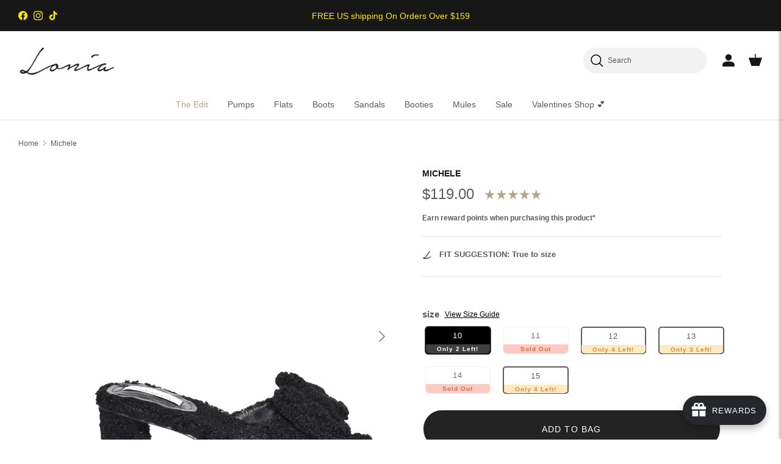

--- FILE ---
content_type: text/html; charset=utf-8
request_url: https://loniashoes.com/products/michele
body_size: 131567
content:
<!doctype html>
<html class="no-js" lang="en" dir="ltr">
  <head><meta charset="utf-8">
<meta name="viewport" content="width=device-width,initial-scale=1">
<title>Michele | Women Shoes Sizes 10-16 | Lonia</title><link rel="canonical" href="https://loniashoes.com/products/michele"><link rel="icon" href="//loniashoes.com/cdn/shop/files/favicon_91fc1b6c-a630-474e-afd3-b1ff7e0ae8e4.png?crop=center&height=48&v=1677077668&width=48" type="image/png">
  <link rel="apple-touch-icon" href="//loniashoes.com/cdn/shop/files/favicon_91fc1b6c-a630-474e-afd3-b1ff7e0ae8e4.png?crop=center&height=180&v=1677077668&width=180"><meta name="description" content="Experience the perfect blend of fashion and comfort with Michele shoes from Lonia, crafted with quality materials and a stylish design for everyday elegance."><meta property="og:site_name" content="Lonia">
<meta property="og:url" content="https://loniashoes.com/products/michele">
<meta property="og:title" content="Michele | Women Shoes Sizes 10-16 | Lonia">
<meta property="og:type" content="product">
<meta property="og:description" content="Experience the perfect blend of fashion and comfort with Michele shoes from Lonia, crafted with quality materials and a stylish design for everyday elegance."><meta property="og:image" content="http://loniashoes.com/cdn/shop/products/sandals-michele-1.jpg?crop=center&height=1200&v=1680729803&width=1200">
  <meta property="og:image:secure_url" content="https://loniashoes.com/cdn/shop/products/sandals-michele-1.jpg?crop=center&height=1200&v=1680729803&width=1200">
  <meta property="og:image:width" content="1454">
  <meta property="og:image:height" content="1476"><meta property="og:price:amount" content="119.00">
  <meta property="og:price:currency" content="USD"><meta name="twitter:card" content="summary_large_image">
<meta name="twitter:title" content="Michele | Women Shoes Sizes 10-16 | Lonia">
<meta name="twitter:description" content="Experience the perfect blend of fashion and comfort with Michele shoes from Lonia, crafted with quality materials and a stylish design for everyday elegance.">
<style>:root {
  --page-container-width:          1480px;
  --reading-container-width:       720px;
  --divider-opacity:               0.14;
  --gutter-large:                  30px;
  --gutter-desktop:                20px;
  --gutter-mobile:                 16px;
  --section-padding:               50px;
  --larger-section-padding:        80px;
  --larger-section-padding-mobile: 60px;
  --largest-section-padding:       110px;
  --aos-animate-duration:          0.6s;

  --base-font-family:              Helvetica, Arial, sans-serif;
  --base-font-weight:              400;
  --base-font-style:               normal;
  --heading-font-family:           Helvetica, Arial, sans-serif;
  --heading-font-weight:           700;
  --heading-font-style:            normal;
  --logo-font-family:              Helvetica, Arial, sans-serif;
  --logo-font-weight:              700;
  --logo-font-style:               normal;
  --nav-font-family:               Helvetica, Arial, sans-serif;
  --nav-font-weight:               400;
  --nav-font-style:                normal;

  --base-text-size:15px;
  --base-line-height:              1.6;
  --input-text-size:16px;
  --smaller-text-size-1:12px;
  --smaller-text-size-2:14px;
  --smaller-text-size-3:12px;
  --smaller-text-size-4:11px;
  --larger-text-size:34px;
  --super-large-text-size:60px;
  --super-large-mobile-text-size:27px;
  --larger-mobile-text-size:27px;
  --logo-text-size:26px;--btn-letter-spacing: 0.08em;
    --btn-text-transform: uppercase;
    --button-text-size: 13px;
    --quickbuy-button-text-size: 13;
    --small-feature-link-font-size: 0.75em;
    --input-btn-padding-top:             1.2em;
    --input-btn-padding-bottom:          1.2em;--heading-text-transform:uppercase;
  --nav-text-size:                      14px;
  --mobile-menu-font-weight:            600;

  --body-bg-color:                      255 255 255;
  --bg-color:                           255 255 255;
  --body-text-color:                    92 92 92;
  --text-color:                         92 92 92;

  --header-text-col:                    #171717;--header-text-hover-col:             var(--main-nav-link-hover-col);--header-bg-col:                     #ffffff;
  --heading-color:                     23 23 23;
  --body-heading-color:                23 23 23;
  --heading-divider-col:               #dfe3e8;

  --logo-col:                          #171717;
  --main-nav-bg:                       #ffffff;
  --main-nav-link-col:                 #5c5c5c;
  --main-nav-link-hover-col:           #c16452;
  --main-nav-link-featured-col:        #b3a487;

  --link-color:                        193 100 82;
  --body-link-color:                   193 100 82;

  --btn-bg-color:                        35 35 35;
  --btn-bg-hover-color:                  0 0 0;
  --btn-border-color:                    35 35 35;
  --btn-border-hover-color:              0 0 0;
  --btn-text-color:                      255 255 255;
  --btn-text-hover-color:                255 255 255;--btn-alt-bg-color:                    255 255 255;
  --btn-alt-text-color:                  35 35 35;
  --btn-alt-border-color:                35 35 35;
  --btn-alt-border-hover-color:          35 35 35;--btn-ter-bg-color:                    235 235 235;
  --btn-ter-text-color:                  41 41 41;
  --btn-ter-bg-hover-color:              35 35 35;
  --btn-ter-text-hover-color:            255 255 255;--btn-border-radius: 0;--color-scheme-default:                             #ffffff;
  --color-scheme-default-color:                       255 255 255;
  --color-scheme-default-text-color:                  92 92 92;
  --color-scheme-default-head-color:                  23 23 23;
  --color-scheme-default-link-color:                  193 100 82;
  --color-scheme-default-btn-text-color:              255 255 255;
  --color-scheme-default-btn-text-hover-color:        255 255 255;
  --color-scheme-default-btn-bg-color:                35 35 35;
  --color-scheme-default-btn-bg-hover-color:          0 0 0;
  --color-scheme-default-btn-border-color:            35 35 35;
  --color-scheme-default-btn-border-hover-color:      0 0 0;
  --color-scheme-default-btn-alt-text-color:          35 35 35;
  --color-scheme-default-btn-alt-bg-color:            255 255 255;
  --color-scheme-default-btn-alt-border-color:        35 35 35;
  --color-scheme-default-btn-alt-border-hover-color:  35 35 35;

  --color-scheme-1:                             #f2f2f2;
  --color-scheme-1-color:                       242 242 242;
  --color-scheme-1-text-color:                  52 52 52;
  --color-scheme-1-head-color:                  52 52 52;
  --color-scheme-1-link-color:                  52 52 52;
  --color-scheme-1-btn-text-color:              255 255 255;
  --color-scheme-1-btn-text-hover-color:        255 255 255;
  --color-scheme-1-btn-bg-color:                35 35 35;
  --color-scheme-1-btn-bg-hover-color:          0 0 0;
  --color-scheme-1-btn-border-color:            35 35 35;
  --color-scheme-1-btn-border-hover-color:      0 0 0;
  --color-scheme-1-btn-alt-text-color:          35 35 35;
  --color-scheme-1-btn-alt-bg-color:            255 255 255;
  --color-scheme-1-btn-alt-border-color:        35 35 35;
  --color-scheme-1-btn-alt-border-hover-color:  35 35 35;

  --color-scheme-2:                             #f2f2f2;
  --color-scheme-2-color:                       242 242 242;
  --color-scheme-2-text-color:                  52 52 52;
  --color-scheme-2-head-color:                  52 52 52;
  --color-scheme-2-link-color:                  52 52 52;
  --color-scheme-2-btn-text-color:              255 255 255;
  --color-scheme-2-btn-text-hover-color:        255 255 255;
  --color-scheme-2-btn-bg-color:                35 35 35;
  --color-scheme-2-btn-bg-hover-color:          0 0 0;
  --color-scheme-2-btn-border-color:            35 35 35;
  --color-scheme-2-btn-border-hover-color:      0 0 0;
  --color-scheme-2-btn-alt-text-color:          35 35 35;
  --color-scheme-2-btn-alt-bg-color:            255 255 255;
  --color-scheme-2-btn-alt-border-color:        35 35 35;
  --color-scheme-2-btn-alt-border-hover-color:  35 35 35;

  /* Shop Pay payment terms */
  --payment-terms-background-color:    #ffffff;--quickbuy-bg: 242 242 242;--body-input-background-color:       rgb(var(--body-bg-color));
  --input-background-color:            rgb(var(--body-bg-color));
  --body-input-text-color:             var(--body-text-color);
  --input-text-color:                  var(--body-text-color);
  --body-input-border-color:           rgb(214, 214, 214);
  --input-border-color:                rgb(214, 214, 214);
  --input-border-color-hover:          rgb(165, 165, 165);
  --input-border-color-active:         rgb(92, 92, 92);

  --swatch-cross-svg:                  url("data:image/svg+xml,%3Csvg xmlns='http://www.w3.org/2000/svg' width='240' height='240' viewBox='0 0 24 24' fill='none' stroke='rgb(214, 214, 214)' stroke-width='0.09' preserveAspectRatio='none' %3E%3Cline x1='24' y1='0' x2='0' y2='24'%3E%3C/line%3E%3C/svg%3E");
  --swatch-cross-hover:                url("data:image/svg+xml,%3Csvg xmlns='http://www.w3.org/2000/svg' width='240' height='240' viewBox='0 0 24 24' fill='none' stroke='rgb(165, 165, 165)' stroke-width='0.09' preserveAspectRatio='none' %3E%3Cline x1='24' y1='0' x2='0' y2='24'%3E%3C/line%3E%3C/svg%3E");
  --swatch-cross-active:               url("data:image/svg+xml,%3Csvg xmlns='http://www.w3.org/2000/svg' width='240' height='240' viewBox='0 0 24 24' fill='none' stroke='rgb(92, 92, 92)' stroke-width='0.09' preserveAspectRatio='none' %3E%3Cline x1='24' y1='0' x2='0' y2='24'%3E%3C/line%3E%3C/svg%3E");

  --footer-divider-col:                #eeeeee;
  --footer-text-col:                   109 113 117;
  --footer-heading-col:                23 23 23;
  --footer-bg:                         #ffffff;--product-label-overlay-justify: flex-start;--product-label-overlay-align: flex-end;--product-label-overlay-reduction-text:   #ffffff;
  --product-label-overlay-reduction-bg:     #c20000;
  --product-label-overlay-stock-text:       #ffffff;
  --product-label-overlay-stock-bg:         #09728c;
  --product-label-overlay-new-text:         #ffffff;
  --product-label-overlay-new-bg:           #c16452;
  --product-label-overlay-meta-text:        #ffffff;
  --product-label-overlay-meta-bg:          #bd2585;
  --product-label-sale-text:                #c20000;
  --product-label-sold-text:                #171717;
  --product-label-preorder-text:            #3ea36a;

  --product-block-crop-align:               center;

  
  --product-block-price-align:              center;
  --product-block-price-item-margin-start:  .25rem;
  --product-block-price-item-margin-end:    .25rem;
  

  --collection-block-image-position:   center center;

  --swatch-picker-image-size:          68px;
  --swatch-crop-align:                 center center;

  --image-overlay-text-color:          255 255 255;--image-overlay-bg:                  rgba(0, 0, 0, 0.11);
  --image-overlay-shadow-start:        rgb(0 0 0 / 0.15);
  --image-overlay-box-opacity:         0.9;.image-overlay--bg-box .text-overlay .text-overlay__text {
      --image-overlay-box-bg: 255 255 255;
      --heading-color: var(--body-heading-color);
      --text-color: var(--body-text-color);
      --link-color: var(--body-link-color);
    }--product-inventory-ok-box-color:            #f2faf0;
  --product-inventory-ok-text-color:           #108043;
  --product-inventory-ok-icon-box-fill-color:  #fff;
  --product-inventory-low-box-color:           #fcf1cd;
  --product-inventory-low-text-color:          #dd9a1a;
  --product-inventory-low-icon-box-fill-color: #fff;
  --product-inventory-low-text-color-channels: 16, 128, 67;
  --product-inventory-ok-text-color-channels:  221, 154, 26;

  --rating-star-color: 193 100 82;
}::selection {
    background: rgb(var(--body-heading-color));
    color: rgb(var(--body-bg-color));
  }
  ::-moz-selection {
    background: rgb(var(--body-heading-color));
    color: rgb(var(--body-bg-color));
  }.use-color-scheme--default {
  --product-label-sale-text:           #c20000;
  --product-label-sold-text:           #171717;
  --product-label-preorder-text:       #3ea36a;
  --input-background-color:            rgb(var(--body-bg-color));
  --input-text-color:                  var(--body-input-text-color);
  --input-border-color:                rgb(214, 214, 214);
  --input-border-color-hover:          rgb(165, 165, 165);
  --input-border-color-active:         rgb(92, 92, 92);
}</style>

    <link href="//loniashoes.com/cdn/shop/t/125/assets/main.css?v=180289990930500786831768588888" rel="stylesheet" type="text/css" media="all" />
<link href="//loniashoes.com/cdn/shop/t/125/assets/styles.css?v=76378944793587961321768589217" rel="stylesheet" type="text/css" media="all" />
<script>
      document.documentElement.className = document.documentElement.className.replace('no-js', 'js');

      window.theme = {
        info: {
          name: 'Symmetry',
          version: '7.1.1'
        },
        device: {
          hasTouch: window.matchMedia('(any-pointer: coarse)').matches,
          hasHover: window.matchMedia('(hover: hover)').matches
        },
        mediaQueries: {
          md: '(min-width: 768px)',
          productMediaCarouselBreak: '(min-width: 1041px)'
        },
        routes: {
          base: 'https://loniashoes.com',
          cart: '/cart',
          cartAdd: '/cart/add.js',
          cartUpdate: '/cart/update.js',
          predictiveSearch: '/search/suggest'
        },
        strings: {
          cartTermsConfirmation: "You must agree to the terms and conditions before continuing.",
          cartItemsQuantityError: "You can only add [QUANTITY] of this item to your cart.",
          generalSearchViewAll: "View all search results",
          noStock: "Sold out",
          noVariant: "Unavailable",
          productsProductChooseA: "Choose a",
          generalSearchPages: "Pages",
          generalSearchNoResultsWithoutTerms: "Sorry, we couldnʼt find any results",
          shippingCalculator: {
            singleRate: "There is one shipping rate for this destination:",
            multipleRates: "There are multiple shipping rates for this destination:",
            noRates: "We do not ship to this destination."
          }
        },
        settings: {
          moneyWithCurrencyFormat: "${{amount}} USD",
          cartType: "drawer",
          afterAddToCart: "drawer",
          quickbuyStyle: "button",
          externalLinksNewTab: true,
          internalLinksSmoothScroll: true
        }
      }

      theme.inlineNavigationCheck = function() {
        var pageHeader = document.querySelector('.pageheader'),
            inlineNavContainer = pageHeader.querySelector('.logo-area__left__inner'),
            inlineNav = inlineNavContainer.querySelector('.navigation--left');
        if (inlineNav && getComputedStyle(inlineNav).display != 'none') {
          var inlineMenuCentered = document.querySelector('.pageheader--layout-inline-menu-center'),
              logoContainer = document.querySelector('.logo-area__middle__inner');
          if(inlineMenuCentered) {
            var rightWidth = document.querySelector('.logo-area__right__inner').clientWidth,
                middleWidth = logoContainer.clientWidth,
                logoArea = document.querySelector('.logo-area'),
                computedLogoAreaStyle = getComputedStyle(logoArea),
                logoAreaInnerWidth = logoArea.clientWidth - Math.ceil(parseFloat(computedLogoAreaStyle.paddingLeft)) - Math.ceil(parseFloat(computedLogoAreaStyle.paddingRight)),
                availableNavWidth = logoAreaInnerWidth - Math.max(rightWidth, middleWidth) * 2 - 40;
            inlineNavContainer.style.maxWidth = availableNavWidth + 'px';
          }

          var firstInlineNavLink = inlineNav.querySelector('.navigation__item:first-child'),
              lastInlineNavLink = inlineNav.querySelector('.navigation__item:last-child');
          if (lastInlineNavLink) {
            var inlineNavWidth = null;
            if(document.querySelector('html[dir=rtl]')) {
              inlineNavWidth = firstInlineNavLink.offsetLeft - lastInlineNavLink.offsetLeft + firstInlineNavLink.offsetWidth;
            } else {
              inlineNavWidth = lastInlineNavLink.offsetLeft - firstInlineNavLink.offsetLeft + lastInlineNavLink.offsetWidth;
            }

         // console.log("inlineNavContainer.offsetWidth", inlineNavContainer.offsetWidth );
        //  console.log("inlineNavWidth", inlineNavWidth );

            if (inlineNavContainer.offsetWidth >= 615 ) {
              pageHeader.classList.add('pageheader--layout-inline-permitted');
              var tallLogo = logoContainer.clientHeight > lastInlineNavLink.clientHeight + 20;
              if (tallLogo) {
                inlineNav.classList.add('navigation--tight-underline');
              } else {
                inlineNav.classList.remove('navigation--tight-underline');
              }
            } else {
               pageHeader.classList.remove('pageheader--layout-inline-permitted');
            }
          }
        }
      };

      theme.setInitialHeaderHeightProperty = () => {
        const section = document.querySelector('.section-header');
        if (section) {
          document.documentElement.style.setProperty('--theme-header-height', Math.ceil(section.clientHeight) + 'px');
        }
      };
    </script>

    <script src="//loniashoes.com/cdn/shop/t/125/assets/main.js?v=165851528288005433031759212545" defer></script>
      <script src="//loniashoes.com/cdn/shop/t/125/assets/animate-on-scroll.js?v=15249566486942820451759212545" defer></script>
      <link href="//loniashoes.com/cdn/shop/t/125/assets/animate-on-scroll.css?v=35216439550296132921759212545" rel="stylesheet" type="text/css" media="all" />
    

    <script>window.performance && window.performance.mark && window.performance.mark('shopify.content_for_header.start');</script><meta name="google-site-verification" content="-U7IwH-ZgJvvXkZWcarM-oZ_T5OCVGeCws2JmcECouI">
<meta name="google-site-verification" content="urF17ktBtS02Hr1o3HbFyBJc1AlQJ7YbuqvnM5hB2KY">
<meta name="facebook-domain-verification" content="5dyxhj96zry1qjhrbieu3p47a4hnst">
<meta id="shopify-digital-wallet" name="shopify-digital-wallet" content="/23469923/digital_wallets/dialog">
<meta name="shopify-checkout-api-token" content="db749a982613ed5a40a950d0dc25985b">
<meta id="in-context-paypal-metadata" data-shop-id="23469923" data-venmo-supported="false" data-environment="production" data-locale="en_US" data-paypal-v4="true" data-currency="USD">
<link rel="alternate" hreflang="x-default" href="https://loniashoes.com/products/michele">
<link rel="alternate" hreflang="en" href="https://loniashoes.com/products/michele">
<link rel="alternate" hreflang="en-CA" href="https://loniashoes.com/en-ca/products/michele">
<link rel="alternate" hreflang="en-BE" href="https://loniashoes.com/en-be/products/michele">
<link rel="alternate" hreflang="en-DE" href="https://loniashoes.com/en-de/products/michele">
<link rel="alternate" hreflang="en-AE" href="https://loniashoes.com/en-ae/products/michele">
<link rel="alternate" hreflang="en-AU" href="https://loniashoes.com/en-au/products/michele">
<link rel="alternate" hreflang="en-TR" href="https://loniashoes.com/en-tr/products/michele">
<link rel="alternate" hreflang="en-GB" href="https://loniashoes.com/en-gb/products/michele">
<link rel="alternate" hreflang="en-DK" href="https://loniashoes.com/en-dk/products/michele">
<link rel="alternate" hreflang="en-TW" href="https://loniashoes.com/en-tw/products/michele">
<link rel="alternate" hreflang="en-SG" href="https://loniashoes.com/en-sg/products/michele">
<link rel="alternate" hreflang="en-FR" href="https://loniashoes.com/en-fr/products/michele">
<link rel="alternate" type="application/json+oembed" href="https://loniashoes.com/products/michele.oembed">
<script async="async" src="/checkouts/internal/preloads.js?locale=en-US"></script>
<link rel="preconnect" href="https://shop.app" crossorigin="anonymous">
<script async="async" src="https://shop.app/checkouts/internal/preloads.js?locale=en-US&shop_id=23469923" crossorigin="anonymous"></script>
<script id="apple-pay-shop-capabilities" type="application/json">{"shopId":23469923,"countryCode":"US","currencyCode":"USD","merchantCapabilities":["supports3DS"],"merchantId":"gid:\/\/shopify\/Shop\/23469923","merchantName":"Lonia","requiredBillingContactFields":["postalAddress","email","phone"],"requiredShippingContactFields":["postalAddress","email","phone"],"shippingType":"shipping","supportedNetworks":["visa","masterCard","amex","discover","elo","jcb"],"total":{"type":"pending","label":"Lonia","amount":"1.00"},"shopifyPaymentsEnabled":true,"supportsSubscriptions":true}</script>
<script id="shopify-features" type="application/json">{"accessToken":"db749a982613ed5a40a950d0dc25985b","betas":["rich-media-storefront-analytics"],"domain":"loniashoes.com","predictiveSearch":true,"shopId":23469923,"locale":"en"}</script>
<script>var Shopify = Shopify || {};
Shopify.shop = "lonia.myshopify.com";
Shopify.locale = "en";
Shopify.currency = {"active":"USD","rate":"1.0"};
Shopify.country = "US";
Shopify.theme = {"name":"Updating 12.20","id":183163715867,"schema_name":"Symmetry","schema_version":"7.1.1","theme_store_id":568,"role":"main"};
Shopify.theme.handle = "null";
Shopify.theme.style = {"id":null,"handle":null};
Shopify.cdnHost = "loniashoes.com/cdn";
Shopify.routes = Shopify.routes || {};
Shopify.routes.root = "/";</script>
<script type="module">!function(o){(o.Shopify=o.Shopify||{}).modules=!0}(window);</script>
<script>!function(o){function n(){var o=[];function n(){o.push(Array.prototype.slice.apply(arguments))}return n.q=o,n}var t=o.Shopify=o.Shopify||{};t.loadFeatures=n(),t.autoloadFeatures=n()}(window);</script>
<script>
  window.ShopifyPay = window.ShopifyPay || {};
  window.ShopifyPay.apiHost = "shop.app\/pay";
  window.ShopifyPay.redirectState = null;
</script>
<script id="shop-js-analytics" type="application/json">{"pageType":"product"}</script>
<script defer="defer" async type="module" src="//loniashoes.com/cdn/shopifycloud/shop-js/modules/v2/client.init-shop-cart-sync_BT-GjEfc.en.esm.js"></script>
<script defer="defer" async type="module" src="//loniashoes.com/cdn/shopifycloud/shop-js/modules/v2/chunk.common_D58fp_Oc.esm.js"></script>
<script defer="defer" async type="module" src="//loniashoes.com/cdn/shopifycloud/shop-js/modules/v2/chunk.modal_xMitdFEc.esm.js"></script>
<script type="module">
  await import("//loniashoes.com/cdn/shopifycloud/shop-js/modules/v2/client.init-shop-cart-sync_BT-GjEfc.en.esm.js");
await import("//loniashoes.com/cdn/shopifycloud/shop-js/modules/v2/chunk.common_D58fp_Oc.esm.js");
await import("//loniashoes.com/cdn/shopifycloud/shop-js/modules/v2/chunk.modal_xMitdFEc.esm.js");

  window.Shopify.SignInWithShop?.initShopCartSync?.({"fedCMEnabled":true,"windoidEnabled":true});

</script>
<script defer="defer" async type="module" src="//loniashoes.com/cdn/shopifycloud/shop-js/modules/v2/client.payment-terms_Ci9AEqFq.en.esm.js"></script>
<script defer="defer" async type="module" src="//loniashoes.com/cdn/shopifycloud/shop-js/modules/v2/chunk.common_D58fp_Oc.esm.js"></script>
<script defer="defer" async type="module" src="//loniashoes.com/cdn/shopifycloud/shop-js/modules/v2/chunk.modal_xMitdFEc.esm.js"></script>
<script type="module">
  await import("//loniashoes.com/cdn/shopifycloud/shop-js/modules/v2/client.payment-terms_Ci9AEqFq.en.esm.js");
await import("//loniashoes.com/cdn/shopifycloud/shop-js/modules/v2/chunk.common_D58fp_Oc.esm.js");
await import("//loniashoes.com/cdn/shopifycloud/shop-js/modules/v2/chunk.modal_xMitdFEc.esm.js");

  
</script>
<script>
  window.Shopify = window.Shopify || {};
  if (!window.Shopify.featureAssets) window.Shopify.featureAssets = {};
  window.Shopify.featureAssets['shop-js'] = {"shop-cart-sync":["modules/v2/client.shop-cart-sync_DZOKe7Ll.en.esm.js","modules/v2/chunk.common_D58fp_Oc.esm.js","modules/v2/chunk.modal_xMitdFEc.esm.js"],"init-fed-cm":["modules/v2/client.init-fed-cm_B6oLuCjv.en.esm.js","modules/v2/chunk.common_D58fp_Oc.esm.js","modules/v2/chunk.modal_xMitdFEc.esm.js"],"shop-cash-offers":["modules/v2/client.shop-cash-offers_D2sdYoxE.en.esm.js","modules/v2/chunk.common_D58fp_Oc.esm.js","modules/v2/chunk.modal_xMitdFEc.esm.js"],"shop-login-button":["modules/v2/client.shop-login-button_QeVjl5Y3.en.esm.js","modules/v2/chunk.common_D58fp_Oc.esm.js","modules/v2/chunk.modal_xMitdFEc.esm.js"],"pay-button":["modules/v2/client.pay-button_DXTOsIq6.en.esm.js","modules/v2/chunk.common_D58fp_Oc.esm.js","modules/v2/chunk.modal_xMitdFEc.esm.js"],"shop-button":["modules/v2/client.shop-button_DQZHx9pm.en.esm.js","modules/v2/chunk.common_D58fp_Oc.esm.js","modules/v2/chunk.modal_xMitdFEc.esm.js"],"avatar":["modules/v2/client.avatar_BTnouDA3.en.esm.js"],"init-windoid":["modules/v2/client.init-windoid_CR1B-cfM.en.esm.js","modules/v2/chunk.common_D58fp_Oc.esm.js","modules/v2/chunk.modal_xMitdFEc.esm.js"],"init-shop-for-new-customer-accounts":["modules/v2/client.init-shop-for-new-customer-accounts_C_vY_xzh.en.esm.js","modules/v2/client.shop-login-button_QeVjl5Y3.en.esm.js","modules/v2/chunk.common_D58fp_Oc.esm.js","modules/v2/chunk.modal_xMitdFEc.esm.js"],"init-shop-email-lookup-coordinator":["modules/v2/client.init-shop-email-lookup-coordinator_BI7n9ZSv.en.esm.js","modules/v2/chunk.common_D58fp_Oc.esm.js","modules/v2/chunk.modal_xMitdFEc.esm.js"],"init-shop-cart-sync":["modules/v2/client.init-shop-cart-sync_BT-GjEfc.en.esm.js","modules/v2/chunk.common_D58fp_Oc.esm.js","modules/v2/chunk.modal_xMitdFEc.esm.js"],"shop-toast-manager":["modules/v2/client.shop-toast-manager_DiYdP3xc.en.esm.js","modules/v2/chunk.common_D58fp_Oc.esm.js","modules/v2/chunk.modal_xMitdFEc.esm.js"],"init-customer-accounts":["modules/v2/client.init-customer-accounts_D9ZNqS-Q.en.esm.js","modules/v2/client.shop-login-button_QeVjl5Y3.en.esm.js","modules/v2/chunk.common_D58fp_Oc.esm.js","modules/v2/chunk.modal_xMitdFEc.esm.js"],"init-customer-accounts-sign-up":["modules/v2/client.init-customer-accounts-sign-up_iGw4briv.en.esm.js","modules/v2/client.shop-login-button_QeVjl5Y3.en.esm.js","modules/v2/chunk.common_D58fp_Oc.esm.js","modules/v2/chunk.modal_xMitdFEc.esm.js"],"shop-follow-button":["modules/v2/client.shop-follow-button_CqMgW2wH.en.esm.js","modules/v2/chunk.common_D58fp_Oc.esm.js","modules/v2/chunk.modal_xMitdFEc.esm.js"],"checkout-modal":["modules/v2/client.checkout-modal_xHeaAweL.en.esm.js","modules/v2/chunk.common_D58fp_Oc.esm.js","modules/v2/chunk.modal_xMitdFEc.esm.js"],"shop-login":["modules/v2/client.shop-login_D91U-Q7h.en.esm.js","modules/v2/chunk.common_D58fp_Oc.esm.js","modules/v2/chunk.modal_xMitdFEc.esm.js"],"lead-capture":["modules/v2/client.lead-capture_BJmE1dJe.en.esm.js","modules/v2/chunk.common_D58fp_Oc.esm.js","modules/v2/chunk.modal_xMitdFEc.esm.js"],"payment-terms":["modules/v2/client.payment-terms_Ci9AEqFq.en.esm.js","modules/v2/chunk.common_D58fp_Oc.esm.js","modules/v2/chunk.modal_xMitdFEc.esm.js"]};
</script>
<script>(function() {
  var isLoaded = false;
  function asyncLoad() {
    if (isLoaded) return;
    isLoaded = true;
    var urls = ["https:\/\/scripttags.justuno.com\/shopify_justuno_23469923_62344.js?shop=lonia.myshopify.com","https:\/\/formbuilder.hulkapps.com\/skeletopapp.js?shop=lonia.myshopify.com","https:\/\/cdn.richpanel.com\/js\/richpanel_shopify_script.js?appClientId=loniashoes7862\u0026tenantId=loniashoes786\u0026shop=lonia.myshopify.com","https:\/\/static.shareasale.com\/json\/shopify\/deduplication.js?shop=lonia.myshopify.com","https:\/\/static.shareasale.com\/json\/shopify\/shareasale-tracking.js?sasmid=126351\u0026ssmtid=19038\u0026shop=lonia.myshopify.com","https:\/\/d18eg7dreypte5.cloudfront.net\/scripts\/integrations\/subscription.js?shop=lonia.myshopify.com","https:\/\/sales-pop.carecart.io\/lib\/salesnotifier.js?shop=lonia.myshopify.com","https:\/\/cdn.shopify.com\/s\/files\/1\/2346\/9923\/t\/116\/assets\/shopneybanner_script.js?v=1701866884\u0026shop=lonia.myshopify.com","https:\/\/d18eg7dreypte5.cloudfront.net\/browse-abandonment\/smsbump_timer.js?shop=lonia.myshopify.com","\/\/cdn.shopify.com\/proxy\/36b828267b083f8daaf59bf0d55f16eafaa6005c7e00973d4351b0bcc0501f42\/forms-akamai.smsbump.com\/20043\/form_148981.js?ver=1768277634\u0026shop=lonia.myshopify.com\u0026sp-cache-control=cHVibGljLCBtYXgtYWdlPTkwMA"];
    for (var i = 0; i < urls.length; i++) {
      var s = document.createElement('script');
      s.type = 'text/javascript';
      s.async = true;
      s.src = urls[i];
      var x = document.getElementsByTagName('script')[0];
      x.parentNode.insertBefore(s, x);
    }
  };
  if(window.attachEvent) {
    window.attachEvent('onload', asyncLoad);
  } else {
    window.addEventListener('load', asyncLoad, false);
  }
})();</script>
<script id="__st">var __st={"a":23469923,"offset":-18000,"reqid":"9dcc22ed-cf93-4960-a151-8196e9ab6e8e-1769099630","pageurl":"loniashoes.com\/products\/michele","u":"b26ad2fb9951","p":"product","rtyp":"product","rid":8136126595355};</script>
<script>window.ShopifyPaypalV4VisibilityTracking = true;</script>
<script id="captcha-bootstrap">!function(){'use strict';const t='contact',e='account',n='new_comment',o=[[t,t],['blogs',n],['comments',n],[t,'customer']],c=[[e,'customer_login'],[e,'guest_login'],[e,'recover_customer_password'],[e,'create_customer']],r=t=>t.map((([t,e])=>`form[action*='/${t}']:not([data-nocaptcha='true']) input[name='form_type'][value='${e}']`)).join(','),a=t=>()=>t?[...document.querySelectorAll(t)].map((t=>t.form)):[];function s(){const t=[...o],e=r(t);return a(e)}const i='password',u='form_key',d=['recaptcha-v3-token','g-recaptcha-response','h-captcha-response',i],f=()=>{try{return window.sessionStorage}catch{return}},m='__shopify_v',_=t=>t.elements[u];function p(t,e,n=!1){try{const o=window.sessionStorage,c=JSON.parse(o.getItem(e)),{data:r}=function(t){const{data:e,action:n}=t;return t[m]||n?{data:e,action:n}:{data:t,action:n}}(c);for(const[e,n]of Object.entries(r))t.elements[e]&&(t.elements[e].value=n);n&&o.removeItem(e)}catch(o){console.error('form repopulation failed',{error:o})}}const l='form_type',E='cptcha';function T(t){t.dataset[E]=!0}const w=window,h=w.document,L='Shopify',v='ce_forms',y='captcha';let A=!1;((t,e)=>{const n=(g='f06e6c50-85a8-45c8-87d0-21a2b65856fe',I='https://cdn.shopify.com/shopifycloud/storefront-forms-hcaptcha/ce_storefront_forms_captcha_hcaptcha.v1.5.2.iife.js',D={infoText:'Protected by hCaptcha',privacyText:'Privacy',termsText:'Terms'},(t,e,n)=>{const o=w[L][v],c=o.bindForm;if(c)return c(t,g,e,D).then(n);var r;o.q.push([[t,g,e,D],n]),r=I,A||(h.body.append(Object.assign(h.createElement('script'),{id:'captcha-provider',async:!0,src:r})),A=!0)});var g,I,D;w[L]=w[L]||{},w[L][v]=w[L][v]||{},w[L][v].q=[],w[L][y]=w[L][y]||{},w[L][y].protect=function(t,e){n(t,void 0,e),T(t)},Object.freeze(w[L][y]),function(t,e,n,w,h,L){const[v,y,A,g]=function(t,e,n){const i=e?o:[],u=t?c:[],d=[...i,...u],f=r(d),m=r(i),_=r(d.filter((([t,e])=>n.includes(e))));return[a(f),a(m),a(_),s()]}(w,h,L),I=t=>{const e=t.target;return e instanceof HTMLFormElement?e:e&&e.form},D=t=>v().includes(t);t.addEventListener('submit',(t=>{const e=I(t);if(!e)return;const n=D(e)&&!e.dataset.hcaptchaBound&&!e.dataset.recaptchaBound,o=_(e),c=g().includes(e)&&(!o||!o.value);(n||c)&&t.preventDefault(),c&&!n&&(function(t){try{if(!f())return;!function(t){const e=f();if(!e)return;const n=_(t);if(!n)return;const o=n.value;o&&e.removeItem(o)}(t);const e=Array.from(Array(32),(()=>Math.random().toString(36)[2])).join('');!function(t,e){_(t)||t.append(Object.assign(document.createElement('input'),{type:'hidden',name:u})),t.elements[u].value=e}(t,e),function(t,e){const n=f();if(!n)return;const o=[...t.querySelectorAll(`input[type='${i}']`)].map((({name:t})=>t)),c=[...d,...o],r={};for(const[a,s]of new FormData(t).entries())c.includes(a)||(r[a]=s);n.setItem(e,JSON.stringify({[m]:1,action:t.action,data:r}))}(t,e)}catch(e){console.error('failed to persist form',e)}}(e),e.submit())}));const S=(t,e)=>{t&&!t.dataset[E]&&(n(t,e.some((e=>e===t))),T(t))};for(const o of['focusin','change'])t.addEventListener(o,(t=>{const e=I(t);D(e)&&S(e,y())}));const B=e.get('form_key'),M=e.get(l),P=B&&M;t.addEventListener('DOMContentLoaded',(()=>{const t=y();if(P)for(const e of t)e.elements[l].value===M&&p(e,B);[...new Set([...A(),...v().filter((t=>'true'===t.dataset.shopifyCaptcha))])].forEach((e=>S(e,t)))}))}(h,new URLSearchParams(w.location.search),n,t,e,['guest_login'])})(!0,!0)}();</script>
<script integrity="sha256-4kQ18oKyAcykRKYeNunJcIwy7WH5gtpwJnB7kiuLZ1E=" data-source-attribution="shopify.loadfeatures" defer="defer" src="//loniashoes.com/cdn/shopifycloud/storefront/assets/storefront/load_feature-a0a9edcb.js" crossorigin="anonymous"></script>
<script crossorigin="anonymous" defer="defer" src="//loniashoes.com/cdn/shopifycloud/storefront/assets/shopify_pay/storefront-65b4c6d7.js?v=20250812"></script>
<script data-source-attribution="shopify.dynamic_checkout.dynamic.init">var Shopify=Shopify||{};Shopify.PaymentButton=Shopify.PaymentButton||{isStorefrontPortableWallets:!0,init:function(){window.Shopify.PaymentButton.init=function(){};var t=document.createElement("script");t.src="https://loniashoes.com/cdn/shopifycloud/portable-wallets/latest/portable-wallets.en.js",t.type="module",document.head.appendChild(t)}};
</script>
<script data-source-attribution="shopify.dynamic_checkout.buyer_consent">
  function portableWalletsHideBuyerConsent(e){var t=document.getElementById("shopify-buyer-consent"),n=document.getElementById("shopify-subscription-policy-button");t&&n&&(t.classList.add("hidden"),t.setAttribute("aria-hidden","true"),n.removeEventListener("click",e))}function portableWalletsShowBuyerConsent(e){var t=document.getElementById("shopify-buyer-consent"),n=document.getElementById("shopify-subscription-policy-button");t&&n&&(t.classList.remove("hidden"),t.removeAttribute("aria-hidden"),n.addEventListener("click",e))}window.Shopify?.PaymentButton&&(window.Shopify.PaymentButton.hideBuyerConsent=portableWalletsHideBuyerConsent,window.Shopify.PaymentButton.showBuyerConsent=portableWalletsShowBuyerConsent);
</script>
<script data-source-attribution="shopify.dynamic_checkout.cart.bootstrap">document.addEventListener("DOMContentLoaded",(function(){function t(){return document.querySelector("shopify-accelerated-checkout-cart, shopify-accelerated-checkout")}if(t())Shopify.PaymentButton.init();else{new MutationObserver((function(e,n){t()&&(Shopify.PaymentButton.init(),n.disconnect())})).observe(document.body,{childList:!0,subtree:!0})}}));
</script>
<script id='scb4127' type='text/javascript' async='' src='https://loniashoes.com/cdn/shopifycloud/privacy-banner/storefront-banner.js'></script><link id="shopify-accelerated-checkout-styles" rel="stylesheet" media="screen" href="https://loniashoes.com/cdn/shopifycloud/portable-wallets/latest/accelerated-checkout-backwards-compat.css" crossorigin="anonymous">
<style id="shopify-accelerated-checkout-cart">
        #shopify-buyer-consent {
  margin-top: 1em;
  display: inline-block;
  width: 100%;
}

#shopify-buyer-consent.hidden {
  display: none;
}

#shopify-subscription-policy-button {
  background: none;
  border: none;
  padding: 0;
  text-decoration: underline;
  font-size: inherit;
  cursor: pointer;
}

#shopify-subscription-policy-button::before {
  box-shadow: none;
}

      </style>
<script id="sections-script" data-sections="main-product" defer="defer" src="//loniashoes.com/cdn/shop/t/125/compiled_assets/scripts.js?v=21531"></script>
<script>window.performance && window.performance.mark && window.performance.mark('shopify.content_for_header.end');</script>
<!-- CC Custom Head Start --><!-- CC Custom Head End --><script src="https://cdn.shopify.com/s/files/1/2346/9923/t/102/assets/swiper.min.js" defer></script>
<link rel="stylesheet" href="https://cdn.shopify.com/s/files/1/2346/9923/t/102/assets/swiper.min.css">
    <!-- begin-boost-pfs-filter-css -->
    <link rel="preload stylesheet" href="//loniashoes.com/cdn/shop/t/125/assets/boost-pfs-instant-search.css?v=146474835330714392691759212545" as="style"><link href="//loniashoes.com/cdn/shop/t/125/assets/boost-pfs-custom.css?v=111305218352978497881759212545" rel="stylesheet" type="text/css" media="all" />
<style data-id="boost-pfs-style">
    .boost-pfs-filter-option-title-text {}

   .boost-pfs-filter-tree-v .boost-pfs-filter-option-title-text:before {}
    .boost-pfs-filter-tree-v .boost-pfs-filter-option.boost-pfs-filter-option-collapsed .boost-pfs-filter-option-title-text:before {}
    .boost-pfs-filter-tree-h .boost-pfs-filter-option-title-heading:before {}

    .boost-pfs-filter-refine-by .boost-pfs-filter-option-title h3 {}

    .boost-pfs-filter-option-content .boost-pfs-filter-option-item-list .boost-pfs-filter-option-item button,
    .boost-pfs-filter-option-content .boost-pfs-filter-option-item-list .boost-pfs-filter-option-item .boost-pfs-filter-button,
    .boost-pfs-filter-option-range-amount input,
    .boost-pfs-filter-tree-v .boost-pfs-filter-refine-by .boost-pfs-filter-refine-by-items .refine-by-item,
    .boost-pfs-filter-refine-by-wrapper-v .boost-pfs-filter-refine-by .boost-pfs-filter-refine-by-items .refine-by-item,
    .boost-pfs-filter-refine-by .boost-pfs-filter-option-title,
    .boost-pfs-filter-refine-by .boost-pfs-filter-refine-by-items .refine-by-item>a,
    .boost-pfs-filter-refine-by>span,
    .boost-pfs-filter-clear,
    .boost-pfs-filter-clear-all{}
    .boost-pfs-filter-tree-h .boost-pfs-filter-pc .boost-pfs-filter-refine-by-items .refine-by-item .boost-pfs-filter-clear .refine-by-type,
    .boost-pfs-filter-refine-by-wrapper-h .boost-pfs-filter-pc .boost-pfs-filter-refine-by-items .refine-by-item .boost-pfs-filter-clear .refine-by-type {}

    .boost-pfs-filter-option-multi-level-collections .boost-pfs-filter-option-multi-level-list .boost-pfs-filter-option-item .boost-pfs-filter-button-arrow .boost-pfs-arrow:before,
    .boost-pfs-filter-option-multi-level-tag .boost-pfs-filter-option-multi-level-list .boost-pfs-filter-option-item .boost-pfs-filter-button-arrow .boost-pfs-arrow:before {}

    .boost-pfs-filter-refine-by-wrapper-v .boost-pfs-filter-refine-by .boost-pfs-filter-refine-by-items .refine-by-item .boost-pfs-filter-clear:after,
    .boost-pfs-filter-refine-by-wrapper-v .boost-pfs-filter-refine-by .boost-pfs-filter-refine-by-items .refine-by-item .boost-pfs-filter-clear:before,
    .boost-pfs-filter-tree-v .boost-pfs-filter-refine-by .boost-pfs-filter-refine-by-items .refine-by-item .boost-pfs-filter-clear:after,
    .boost-pfs-filter-tree-v .boost-pfs-filter-refine-by .boost-pfs-filter-refine-by-items .refine-by-item .boost-pfs-filter-clear:before,
    .boost-pfs-filter-refine-by-wrapper-h .boost-pfs-filter-pc .boost-pfs-filter-refine-by-items .refine-by-item .boost-pfs-filter-clear:after,
    .boost-pfs-filter-refine-by-wrapper-h .boost-pfs-filter-pc .boost-pfs-filter-refine-by-items .refine-by-item .boost-pfs-filter-clear:before,
    .boost-pfs-filter-tree-h .boost-pfs-filter-pc .boost-pfs-filter-refine-by-items .refine-by-item .boost-pfs-filter-clear:after,
    .boost-pfs-filter-tree-h .boost-pfs-filter-pc .boost-pfs-filter-refine-by-items .refine-by-item .boost-pfs-filter-clear:before {}
    .boost-pfs-filter-option-range-slider .noUi-value-horizontal {}

    .boost-pfs-filter-tree-mobile-button button,
    .boost-pfs-filter-top-sorting-mobile button {}
    .boost-pfs-filter-top-sorting-mobile button>span:after {}
  </style>

    <!-- end-boost-pfs-filter-css -->

    <script async defer src="https://tools.luckyorange.com/core/lo.js?site-id=279b11cc"></script>
    <script src="https://code.jquery.com/jquery-3.6.0.min.js"></script>

    <script>

if(!window.jQuery){
	var jqueryScript = document.createElement('script');
	jqueryScript.setAttribute('src','https://ajax.googleapis.com/ajax/libs/jquery/3.6.0/jquery.min.js');
	document.head.appendChild(jqueryScript);
}

__DL__jQueryinterval = setInterval(function(){
	// wait for jQuery to load & run script after jQuery has loaded
	if(window.jQuery){
    	// search parameters
    	getURLParams = function(name, url){
        	if (!url) url = window.location.href;
        	name = name.replace(/[\[\]]/g, "\\$&");
        	var regex = new RegExp("[?&]" + name + "(=([^&#]*)|&|#|$)"),
        	results = regex.exec(url);
        	if (!results) return null;
        	if (!results[2]) return '';
        	return decodeURIComponent(results[2].replace(/\+/g, " "));
    	};
   	 
    	/**********************
    	* DYNAMIC DEPENDENCIES
    	***********************/
   	 
    	__DL__ = {
        	dynamicCart: true,  // if cart is dynamic (meaning no refresh on cart add) set to true
        	debug: false, // if true, console messages will be displayed
        	cart: null,
        	wishlist: null,
        	removeCart: null
    	};
   	 
    	customBindings = {
        	cartTriggers: [],
        	viewCart: [],
        	removeCartTrigger: [],
        	cartVisableSelector: [],
        	promoSubscriptionsSelectors: [],
        	promoSuccess: [],
        	ctaSelectors: [],
        	newsletterSelectors: [],
        	newsletterSuccess: [],
        	searchPage: [],
        	wishlistSelector: [],
        	removeWishlist: [],
        	wishlistPage: [],
        	searchTermQuery: [getURLParams('q')], // replace var with correct query
    	};
   	 
    	/* DO NOT EDIT *
    	defaultBindings = {
        	cartTriggers: ['form[action="/cart/add"] [type="submit"],.add-to-cart,.cart-btn'],
        	viewCart: ['form[action="/cart"],.my-cart,.trigger-cart,#mobileCart'],
        	removeCartTrigger: ['[href*="/cart/change"]'],
        	cartVisableSelector: ['.inlinecart.is-active,.inline-cart.is-active'],
        	promoSubscriptionsSelectors: [],
        	promoSuccess: [],
        	ctaSelectors: [],
        	newsletterSelectors: ['input.contact_email'],
        	newsletterSuccess: ['.success_message'],
        	searchPage: ['search'],
        	wishlistSelector: [],
        	removeWishlist: [],
        	wishlistPage: []
    	};
   	 
    	// stitch bindings
    	objectArray = customBindings;
    	outputObject = __DL__;
   	 
    	applyBindings = function(objectArray, outputObject){
        	for (var x in objectArray) {  
            	var key = x;
            	var objs = objectArray[x];
            	values = [];    
            	if(objs.length > 0){    
                	values.push(objs);
                	if(key in outputObject){         	 
                    	values.push(outputObject[key]);
                    	outputObject[key] = values.join(", ");
                	}else{   	 
                    	outputObject[key] = values.join(", ");
                	}   
            	}  
        	}
    	};
   	 
    	applyBindings(customBindings, __DL__);
    	applyBindings(defaultBindings, __DL__);
   	 
    	/**********************
    	* PREREQUISITE LIBRARIES
    	***********************/
   	 
    	clearInterval(__DL__jQueryinterval);
   	 
    	// jquery-cookies.js
    	if(typeof $.cookie!==undefined){
        	(function(a){if(typeof define==='function'&&define.amd){define(['jquery'],a)}else if(typeof exports==='object'){module.exports=a(require('jquery'))}else{a(jQuery)}}(function($){var g=/\+/g;function encode(s){return h.raw?s:encodeURIComponent(s)}function decode(s){return h.raw?s:decodeURIComponent(s)}function stringifyCookieValue(a){return encode(h.json?JSON.stringify(a):String(a))}function parseCookieValue(s){if(s.indexOf('"')===0){s=s.slice(1,-1).replace(/\\"/g,'"').replace(/\\\\/g,'\\')}try{s=decodeURIComponent(s.replace(g,' '));return h.json?JSON.parse(s):s}catch(e){}}function read(s,a){var b=h.raw?s:parseCookieValue(s);return $.isFunction(a)?a(b):b}var h=$.cookie=function(a,b,c){if(arguments.length>1&&!$.isFunction(b)){c=$.extend({},h.defaults,c);if(typeof c.expires==='number'){var d=c.expires,t=c.expires=new Date();t.setMilliseconds(t.getMilliseconds()+d*864e+5)}return(document.cookie=[encode(a),'=',stringifyCookieValue(b),c.expires?'; expires='+c.expires.toUTCString():'',c.path?'; path='+c.path:'',c.domain?'; domain='+c.domain:'',c.secure?'; secure':''].join(''))}var e=a?undefined:{},cookies=document.cookie?document.cookie.split('; '):[],i=0,l=cookies.length;for(;i<l;i++){var f=cookies[i].split('='),name=decode(f.shift()),cookie=f.join('=');if(a===name){e=read(cookie,b);break}if(!a&&(cookie=read(cookie))!==undefined){e[name]=cookie}}return e};h.defaults={};$.removeCookie=function(a,b){$.cookie(a,'',$.extend({},b,{expires:-1}));return!$.cookie(a)}}))}
   	 
    	/**********************
    	* Begin dataLayer Build
    	***********************/
   	 
    	window.dataLayer = window.dataLayer || [];  // init data layer if doesn't already exist

    	var template = "product";
   	 
    	/**
    	* Landing Page Cookie
    	* 1. Detect if user just landed on the site
    	* 2. Only fires if Page Title matches website */
   	 
    	$.cookie.raw = true;
    	if ($.cookie('landingPage') === undefined || $.cookie('landingPage').length === 0) {
        	var landingPage = true;
        	$.cookie('landingPage', unescape);
        	$.removeCookie('landingPage', {path: '/'});
        	$.cookie('landingPage', 'landed', {path: '/'});
    	} else {
        	var landingPage = false;
        	$.cookie('landingPage', unescape);
        	$.removeCookie('landingPage', {path: '/'});
        	$.cookie('landingPage', 'refresh', {path: '/'});
    	}
    	if (__DL__.debug) {
        	console.log('Landing Page: ' + landingPage);
    	}
   	 
    	/**
    	* Log State Cookie */
   	 
    	
    	var isLoggedIn = false;
    	
    	if (!isLoggedIn) {
        	$.cookie('logState', unescape);
        	$.removeCookie('logState', {path: '/'});
        	$.cookie('logState', 'loggedOut', {path: '/'});
    	} else {
        	if ($.cookie('logState') === 'loggedOut' || $.cookie('logState') === undefined) {
            	$.cookie('logState', unescape);
            	$.removeCookie('logState', {path: '/'});
            	$.cookie('logState', 'firstLog', {path: '/'});
        	} else if ($.cookie('logState') === 'firstLog') {
            	$.cookie('logState', unescape);
            	$.removeCookie('logState', {path: '/'});
            	$.cookie('logState', 'refresh', {path: '/'});
        	}
    	}
   	 
    	if ($.cookie('logState') === 'firstLog') {
        	var firstLog = true;
    	} else {
        	var firstLog = false;
    	}
   	 
    	/**********************
    	* DATALAYER SECTIONS
    	***********************/
   	 
    	/**
    	* DATALAYER: Landing Page
    	* Fires any time a user first lands on the site. */
   	 
    	if ($.cookie('landingPage') === 'landed') {
        	dataLayer.push({
            	'pageType': 'Landing',
            	'event': 'first_time_visitor'
        	});
    	}
   	 
    	/**
    	* DATALAYER: Log State
    	* 1. Determine if user is logged in or not.
    	* 2. Return User specific data. */
   	 
    	var logState = {
        	
        	
        	'logState' : "Logged Out",
        	
        	
        	'firstLog'  	: firstLog,
        	'customerEmail' : null,
        	'timestamp' 	: Date().replace(/\(.*?\)/g,''),  
        	
        	'customerType'   	: 'New',
        	'customerTypeNumber' :'1',
        	
        	'shippingInfo' : {
            	'fullName'  : null,
            	'firstName' : null,
            	'lastName'  : null,
            	'address1'  : null,
            	'address2'  : null,
            	'street'	: null,
            	'city'  	: null,
            	'province'  : null,
            	'zip'   	: null,
            	'country'   : null,
            	'phone' 	: null,
        	},
        	'billingInfo' : {
            	'fullName'  : null,
            	'firstName' : null,
            	'lastName'  : null,
            	'address1'  : null,
            	'address2'  : null,
            	'street'	: null,
            	'city'  	: null,
            	'province'  : null,
            	'zip'   	: null,
            	'country'   : null,
            	'phone' 	: null,
        	},
        	'checkoutEmail' : null,
        	'currency'  	: "USD",
        	'pageType'  	: 'Log State',
        	'event'     	: 'logState'
    	}
    	dataLayer.push(logState);
    	/**
    	* DATALAYER: Homepage */
   	 
    	if(document.location.pathname == "/"){
        	dataLayer.push({
            	'pageType' : 'Homepage',
            	'event'	: 'homepage',
            	logState
        	});
    	}
 	 
    	/**
    	* DATALAYER: 404 Pages
    	* Fire on 404 Pages */
 		 
    	/**
    	* DATALAYER: Blog Articles
    	* Fire on Blog Article Pages */
    	
   	 
    	/** DATALAYER: Product List Page (Collections, Category)
    	* Fire on all product listing pages. */
    	
       	 
    	/** DATALAYER: Product Page
    	* Fire on all Product View pages. */
    	  
        	var ecommerce = {
            	'items': [{
                	'item_id'    	: 8136126595355,  
                	'item_variant'	: 44549518262555,        	 
                	'item_name'  	: "Michele",
                	'price'       	: "119.00",
                	'item_brand'  	: "Lonia",
                	'item_category'   : "Sandals",
                	'item_list_name'  : null,
                	'description' 	: "FIT SUGGESTION: True to sizeThese wool inspired bow sandals are a cute addition to any outfit. Dress them up or down for a casual or more formal look.∞ 2 inch heel∞ Vegan material∞ Dyed rubber sole ",
                	'imageURL'    	: 'https://loniashoes.com/cdn/shop/products/sandals-michele-1_grande.jpg?v=1680729803',
                	'productURL'  	: '/products/michele'
            	}]
        	};          	 
        	dataLayer.push({
            	'pageType' : 'Product',
            	'event'	: 'view_item',
       		  ecommerce
       		 });
        	$(__DL__.cartTriggers).click(function(){
   			 dataLayer.push({               	 
                	'event'	: 'add_to_cart',
                	ecommerce
          		 });             	 
        	});         	 
     	 
 	 
    	/** DATALAYER: Cart View
    	* Fire anytime a user views their cart (non-dynamic) */          	 
    	
           	 
    	/** DATALAYER: Checkout on Shopify Plus **/
    	if(Shopify.Checkout){
        	var ecommerce = {
            	'transaction_id': 'null',
            	'affiliation': "Lonia",
            	'value': "",
            	'tax': "",
            	'shipping': "",
            	'subtotal': "",
            	'currency': null,
            	
            	'email': null,
            	'items':[],
            	};
        	if(Shopify.Checkout.step){
            	if(Shopify.Checkout.step.length > 0){
                	if (Shopify.Checkout.step === 'contact_information'){
                    	dataLayer.push({
                        	'event'	:'begin_checkout',
                        	'pageType' :'Customer Information',
                        	'step': 1,
                   		 ecommerce
                    	});
                	}else if (Shopify.Checkout.step === 'shipping_method'){
                    	dataLayer.push({
                        	'event'	:'add_shipping_info',
                        	'pageType' :'Shipping Information',
                        	ecommerce
                    	});
                	}else if( Shopify.Checkout.step === "payment_method" ){
                    	dataLayer.push({
                        	'event'	:'add_payment_info',
                        	'pageType' :'Add Payment Info',
                   		 ecommerce
                    	});
                	}
            	}
                       	 
            	/** DATALAYER: Transaction */
            	if(Shopify.Checkout.page == "thank_you"){
                	dataLayer.push({
                	'pageType' :'Transaction',
                	'event'	:'purchase',
                	ecommerce
                	});
            	}          	 
        	}
    	}
         	 
    	/** DOM Ready **/    
    	$(document).ready(function() {
        	/** DATALAYER: Search Results */
        	var searchPage = new RegExp(__DL__.searchPage, "g");
        	if(document.location.pathname.match(searchPage)){
            	var ecommerce = {
                	items :[],
            	};
            	dataLayer.push({
                	'pageType'   : "Search",
                	'search_term' : __DL__.searchTermQuery,                                  	 
                	'event'  	: "search",
                	'item_list_name'  : null,
                	ecommerce
            	});    
        	}
       	 
        	/** DATALAYER: Remove From Cart **/
        	

        	/** Google Tag Manager **/
        	(function(w,d,s,l,i){w[l]=w[l]||[];w[l].push({'gtm.start':
        	new Date().getTime(),event:'gtm.js'});var f=d.getElementsByTagName(s)[0],
        	j=d.createElement(s),dl=l!='dataLayer'?'&l='+l:'';j.async=true;j.src=
        	'https://www.googletagmanager.com/gtm.js?id='+i+dl;f.parentNode.insertBefore(j,f);
        	})(window,document,'script','dataLayer','GTM-PFVBGK');

    	}); // document ready
	}
}, 500);
 
</script> 





    <meta name="msvalidate.01" content="C614C7F1275AE7AD302458BBDCF18AA8">
    <!-- Google tag (gtag.js) -->
    <script async src="https://www.googletagmanager.com/gtag/js?id=G-876JH6Q4F6"></script>
    <script>
      window.dataLayer = window.dataLayer || [];
      function gtag(){dataLayer.push(arguments);}
      gtag('js', new Date());

      gtag('config', 'G-876JH6Q4F6');
    </script>

    <link rel="alternate" href="https://loniashoes.com/" hreflang="en-us">
    <meta name="geo.region" content="AU-VIC">
    <meta name="geo.placename" content="Melbourne">
    <meta name="geo.position" content="-37.954721;145.151387">
    <meta name="ICBM" content="-37.954721, 145.151387">

    <link href="//loniashoes.com/cdn/shop/t/125/assets/cart-upsell.css?v=43094894197374040091759212545" rel="stylesheet" type="text/css" media="all" />

  <!-- BEGIN app block: shopify://apps/triplewhale/blocks/triple_pixel_snippet/483d496b-3f1a-4609-aea7-8eee3b6b7a2a --><link rel='preconnect dns-prefetch' href='https://api.config-security.com/' crossorigin />
<link rel='preconnect dns-prefetch' href='https://conf.config-security.com/' crossorigin />
<script>
/* >> TriplePixel :: start*/
window.TriplePixelData={TripleName:"lonia.myshopify.com",ver:"2.16",plat:"SHOPIFY",isHeadless:false,src:'SHOPIFY_EXT',product:{id:"8136126595355",name:`Michele`,price:"119.00",variant:"44549518262555"},search:"",collection:"",cart:"drawer",template:"product",curr:"USD" || "USD"},function(W,H,A,L,E,_,B,N){function O(U,T,P,H,R){void 0===R&&(R=!1),H=new XMLHttpRequest,P?(H.open("POST",U,!0),H.setRequestHeader("Content-Type","text/plain")):H.open("GET",U,!0),H.send(JSON.stringify(P||{})),H.onreadystatechange=function(){4===H.readyState&&200===H.status?(R=H.responseText,U.includes("/first")?eval(R):P||(N[B]=R)):(299<H.status||H.status<200)&&T&&!R&&(R=!0,O(U,T-1,P))}}if(N=window,!N[H+"sn"]){N[H+"sn"]=1,L=function(){return Date.now().toString(36)+"_"+Math.random().toString(36)};try{A.setItem(H,1+(0|A.getItem(H)||0)),(E=JSON.parse(A.getItem(H+"U")||"[]")).push({u:location.href,r:document.referrer,t:Date.now(),id:L()}),A.setItem(H+"U",JSON.stringify(E))}catch(e){}var i,m,p;A.getItem('"!nC`')||(_=A,A=N,A[H]||(E=A[H]=function(t,e,i){return void 0===i&&(i=[]),"State"==t?E.s:(W=L(),(E._q=E._q||[]).push([W,t,e].concat(i)),W)},E.s="Installed",E._q=[],E.ch=W,B="configSecurityConfModel",N[B]=1,O("https://conf.config-security.com/model",5),i=L(),m=A[atob("c2NyZWVu")],_.setItem("di_pmt_wt",i),p={id:i,action:"profile",avatar:_.getItem("auth-security_rand_salt_"),time:m[atob("d2lkdGg=")]+":"+m[atob("aGVpZ2h0")],host:A.TriplePixelData.TripleName,plat:A.TriplePixelData.plat,url:window.location.href.slice(0,500),ref:document.referrer,ver:A.TriplePixelData.ver},O("https://api.config-security.com/event",5,p),O("https://api.config-security.com/first?host=".concat(p.host,"&plat=").concat(p.plat),5)))}}("","TriplePixel",localStorage);
/* << TriplePixel :: end*/
</script>



<!-- END app block --><!-- BEGIN app block: shopify://apps/seomatic/blocks/minifier-lazyload/03c90e8c-35fd-47b1-9305-7ee305ca4ce2 --><!-- END app block --><!-- BEGIN app block: shopify://apps/hulk-form-builder/blocks/app-embed/b6b8dd14-356b-4725-a4ed-77232212b3c3 --><!-- BEGIN app snippet: hulkapps-formbuilder-theme-ext --><script type="text/javascript">
  
  if (typeof window.formbuilder_customer != "object") {
        window.formbuilder_customer = {}
  }

  window.hulkFormBuilder = {
    form_data: {},
    shop_data: {"shop_6ntPrppF9zE35uFkBUgUUg":{"shop_uuid":"6ntPrppF9zE35uFkBUgUUg","shop_timezone":"America\/New_York","shop_id":6315,"shop_is_after_submit_enabled":true,"shop_shopify_plan":"Shopify","shop_shopify_domain":"lonia.myshopify.com","shop_created_at":"2018-03-06T16:59:12.863-06:00","is_skip_metafield":false,"shop_deleted":false,"shop_disabled":false}},
    settings_data: {"shop_settings":{"shop_customise_msgs":[],"default_customise_msgs":{"is_required":"is required","thank_you":"Thank you! The form was submitted successfully.","processing":"Processing...","valid_data":"Please provide valid data","valid_email":"Provide valid email format","valid_tags":"HTML Tags are not allowed","valid_phone":"Provide valid phone number","valid_captcha":"Please provide valid captcha response","valid_url":"Provide valid URL","only_number_alloud":"Provide valid number in","number_less":"must be less than","number_more":"must be more than","image_must_less":"Image must be less than 20MB","image_number":"Images allowed","image_extension":"Invalid extension! Please provide image file","error_image_upload":"Error in image upload. Please try again.","error_file_upload":"Error in file upload. Please try again.","your_response":"Your response","error_form_submit":"Error occur.Please try again after sometime.","email_submitted":"Form with this email is already submitted","invalid_email_by_zerobounce":"The email address you entered appears to be invalid. Please check it and try again.","download_file":"Download file","card_details_invalid":"Your card details are invalid","card_details":"Card details","please_enter_card_details":"Please enter card details","card_number":"Card number","exp_mm":"Exp MM","exp_yy":"Exp YY","crd_cvc":"CVV","payment_value":"Payment amount","please_enter_payment_amount":"Please enter payment amount","address1":"Address line 1","address2":"Address line 2","city":"City","province":"Province","zipcode":"Zip code","country":"Country","blocked_domain":"This form does not accept addresses from","file_must_less":"File must be less than 20MB","file_extension":"Invalid extension! Please provide file","only_file_number_alloud":"files allowed","previous":"Previous","next":"Next","must_have_a_input":"Please enter at least one field.","please_enter_required_data":"Please enter required data","atleast_one_special_char":"Include at least one special character","atleast_one_lowercase_char":"Include at least one lowercase character","atleast_one_uppercase_char":"Include at least one uppercase character","atleast_one_number":"Include at least one number","must_have_8_chars":"Must have 8 characters long","be_between_8_and_12_chars":"Be between 8 and 12 characters long","please_select":"Please Select","phone_submitted":"Form with this phone number is already submitted","user_res_parse_error":"Error while submitting the form","valid_same_values":"values must be same","product_choice_clear_selection":"Clear Selection","picture_choice_clear_selection":"Clear Selection","remove_all_for_file_image_upload":"Remove All","invalid_file_type_for_image_upload":"You can't upload files of this type.","invalid_file_type_for_signature_upload":"You can't upload files of this type.","max_files_exceeded_for_file_upload":"You can not upload any more files.","max_files_exceeded_for_image_upload":"You can not upload any more files.","file_already_exist":"File already uploaded","max_limit_exceed":"You have added the maximum number of text fields.","cancel_upload_for_file_upload":"Cancel upload","cancel_upload_for_image_upload":"Cancel upload","cancel_upload_for_signature_upload":"Cancel upload"},"shop_blocked_domains":[]}},
    features_data: {"shop_plan_features":{"shop_plan_features":["unlimited-forms","full-design-customization","export-form-submissions","multiple-recipients-for-form-submissions","multiple-admin-notifications","enable-captcha","unlimited-file-uploads","save-submitted-form-data","set-auto-response-message","conditional-logic","form-banner","save-as-draft-facility","include-user-response-in-admin-email","disable-form-submission","file-upload"]}},
    shop: null,
    shop_id: null,
    plan_features: null,
    validateDoubleQuotes: false,
    assets: {
      extraFunctions: "https://cdn.shopify.com/extensions/019bb5ee-ec40-7527-955d-c1b8751eb060/form-builder-by-hulkapps-50/assets/extra-functions.js",
      extraStyles: "https://cdn.shopify.com/extensions/019bb5ee-ec40-7527-955d-c1b8751eb060/form-builder-by-hulkapps-50/assets/extra-styles.css",
      bootstrapStyles: "https://cdn.shopify.com/extensions/019bb5ee-ec40-7527-955d-c1b8751eb060/form-builder-by-hulkapps-50/assets/theme-app-extension-bootstrap.css"
    },
    translations: {
      htmlTagNotAllowed: "HTML Tags are not allowed",
      sqlQueryNotAllowed: "SQL Queries are not allowed",
      doubleQuoteNotAllowed: "Double quotes are not allowed",
      vorwerkHttpWwwNotAllowed: "The words \u0026#39;http\u0026#39; and \u0026#39;www\u0026#39; are not allowed. Please remove them and try again.",
      maxTextFieldsReached: "You have added the maximum number of text fields.",
      avoidNegativeWords: "Avoid negative words: Don\u0026#39;t use negative words in your contact message.",
      customDesignOnly: "This form is for custom designs requests. For general inquiries please contact our team at info@stagheaddesigns.com",
      zerobounceApiErrorMsg: "We couldn\u0026#39;t verify your email due to a technical issue. Please try again later.",
    }

  }

  

  window.FbThemeAppExtSettingsHash = {}
  
</script><!-- END app snippet --><!-- END app block --><!-- BEGIN app block: shopify://apps/seomatic/blocks/minifier-json-ld/03c90e8c-35fd-47b1-9305-7ee305ca4ce2 --><!-- BEGIN app snippet: minifier-json-ld-snippet -->


    <!-- JSON-LD data generated by SEOmatic: Image, SEO Optimizer -->
<script type="application/ld+json">
      {
        "@context": "http://schema.org/",
        "@type": "Product",
        "name": "Michele",
        "url": "https:\/\/loniashoes.com\/products\/michele",
        "image": "https:products/sandals-michele-1.jpg",
        "description": "FIT SUGGESTION: True to size\nThese wool inspired bow sandals are a cute addition to any outfit. Dress them up or down for a casual or more formal look.\n∞ 2 inch heel\n∞ Vegan material\n∞ Dyed rubber sole\n ",
        "sku": "LSMBFCHS-10",
        "brand": {
            "@type": "Brand",
            "name": "Lonia"
        },
            "gtin8": "18262555",
            "productId": "18262555",

        "offers": [{
              "@type" : "Offer","sku": "LSMBFCHS-10","availability" : "http://schema.org/InStock",
              "price" : 119.0,
              "priceCurrency" : "USD",
              "priceValidUntil": "2026-04-22",
              "url" : "https:\/\/loniashoes.com\/products\/michele?variant=44549518262555"
            },
{
              "@type" : "Offer","sku": "LSMBFCHS-11","availability" : "http://schema.org/OutOfStock",
              "price" : 119.0,
              "priceCurrency" : "USD",
              "priceValidUntil": "2026-04-22",
              "url" : "https:\/\/loniashoes.com\/products\/michele?variant=44549518295323"
            },
{
              "@type" : "Offer","sku": "LSMBFCHS-12","availability" : "http://schema.org/InStock",
              "price" : 119.0,
              "priceCurrency" : "USD",
              "priceValidUntil": "2026-04-22",
              "url" : "https:\/\/loniashoes.com\/products\/michele?variant=44549518328091"
            },
{
              "@type" : "Offer","sku": "LSMBFCHS-13","availability" : "http://schema.org/InStock",
              "price" : 119.0,
              "priceCurrency" : "USD",
              "priceValidUntil": "2026-04-22",
              "url" : "https:\/\/loniashoes.com\/products\/michele?variant=44549518360859"
            },
{
              "@type" : "Offer","sku": "LSMBFCHS-14","availability" : "http://schema.org/OutOfStock",
              "price" : 119.0,
              "priceCurrency" : "USD",
              "priceValidUntil": "2026-04-22",
              "url" : "https:\/\/loniashoes.com\/products\/michele?variant=44549518393627"
            },
{
              "@type" : "Offer","sku": "LSMBFCHS-15","availability" : "http://schema.org/InStock",
              "price" : 119.0,
              "priceCurrency" : "USD",
              "priceValidUntil": "2026-04-22",
              "url" : "https:\/\/loniashoes.com\/products\/michele?variant=44549518426395"
            }
]
      }
    </script>
    <script type="application/ld+json">
      {
        "@context": "http://schema.org",
        "@type": "BreadcrumbList",
        "itemListElement": [
          {
            "@type": "ListItem",
            "position": 1,
            "item": {
              "@type": "WebSite",
              "@id": "https:\/\/loniashoes.com",
              "name": "Home"
            }
          },
          {
            "@type": "ListItem",
            "position": 2,
            "item": {
              "@type": "WebPage",
              "@id": "https:\/\/loniashoes.com\/products\/michele",
              "name": "Michele"
            }
          }
        ]
      }
    </script>






<!-- END app snippet -->
<!-- END app block --><!-- BEGIN app block: shopify://apps/seomatic/blocks/minifier-link-prefetch/03c90e8c-35fd-47b1-9305-7ee305ca4ce2 --><!-- END app block --><!-- BEGIN app block: shopify://apps/boost-ai-search-filter/blocks/instant-search-app-embedded/7fc998ae-a150-4367-bab8-505d8a4503f7 --><script type="text/javascript">(function a(){!window.boostWidgetIntegration&&(window.boostWidgetIntegration={});const b=window.boostWidgetIntegration;!b.taeSettings&&(b.taeSettings={});const c=b.taeSettings;c.instantSearch={enabled:!0}})()</script><!-- END app block --><!-- BEGIN app block: shopify://apps/gift-card-hero-all-in-one/blocks/app-embed/57babc6a-ae2b-46cf-b565-dd8395b0276b --><!-- BEGIN app snippet: gift-hero-snippet -->

<script async>
  (function() {
    window.ScCommon = {
      shop: {
        moneyFormat: window?.GiftCardHeroCustom?.moneyFormat || '${{amount}}',
        customer: null,
      },
    };
    
      window.GiftCardHero = {
        common: {
          translations: {
            preview: 'Preview',
            mycards: 'My Gift Cards',
            account: 'Account',
            details: 'Details',
            noRegisteredCards: 'No registered gift cards',
            checkBalance: 'Check the balance',
            customAmount: 'Custom',
            giftCard: 'Gift card',
            expiresOn: 'Expires on {{ expiry }}',
          },
        },
        shop: {
          items: [],
          currency: 'USD',
          mainCurrency: 'USD',
        },
        balance: {
          design: {"checkerBtnBg":"#8533fc","checkerBtnColor":"#ffffff","checkerModalBorderRadius":5,"checkerButtonBorderRadius":36,"checkerModalBg":"#ffffff","bubbleBg":"#ffce33","bubbleColor":"#0D0D2A","bubbleBorderRadius":5,"textColor":"#000000","inputBg":"#ffffff","inputBorderRadius":2,"inputBorderColor":"#acacac","inputColor":"#000000","submitBg":"#000000","submitBorder":"#000000","submitBorderRadius":2,"submitColor":"#ffffff","findBtnBg":"#4e63df","findBtnBorder":"#4e63df","findBtnColor":"#ffffff","fintBtnRadius":6,"progressBg":"#d5dae3","progressRadius":10,"applyBg":"#D4D8EF","applyColor":"#242445","applyRadius":6},
          translations: {
            'en': {"checkerBtnText":"GIFT CARD BALANCE CHECK","inputLabel":"Redeem or check balance of gift cards","submitLabel":"Check","placeholder":"Enter your gift code here","more":"Find products at a similar price","cartSubotal":"Cart subtotal: ","usedBalance":"Applied balance:","unusedBalance":"Unapplied balance:","cardBalance":"Gift card balance","apply":"Apply balance to a cart"} || {"checkerBtnText":"GIFT CARD BALANCE CHECK","inputLabel":"Redeem or check balance of gift cards","submitLabel":"Check","placeholder":"Enter your gift code here","more":"Find products at a similar price","cartSubotal":"Cart subtotal: ","usedBalance":"Applied balance:","unusedBalance":"Unapplied balance:","cardBalance":"Gift card balance","apply":"Apply balance to a cart"},
          },
        },
        settings: {"balance":{"enabled":false,"recommendProducts":true,"showProgressCart":true,"showBubble":true,"showProgressTime":"4","allowApply":true,"showProgress":true,"allowMultiple":true,"showWidget":"5","title":"Gift card balance check","beforeText":"\u003cp\u003eNot sure how much let on your gift card? Enter you gift card number in the input field below in order to check your gift card balance.\u003c\/p\u003e","afterText":"\u003ch3\u003e\u003cstrong\u003eAdditional information\u003c\/strong\u003e\u003c\/h3\u003e\u003cul\u003e\u003cli\u003eYou may apply your gift card at a checkout page.\u003c\/li\u003e\u003cli\u003eYou may use your gift card multiple times if your gift card has a remaining balance.\u003c\/li\u003e\u003cli\u003eYou may apply multiple gift cards at a checkout page.\u003c\/li\u003e\u003cli\u003eYou can't use a gift card to buy another gift card.\u003c\/li\u003e\u003c\/ul\u003e\u003cp\u003e\u003cbr\u003e\u003c\/p\u003e","version":"v2"}},
        isGiftProduct: false,
        productId: 8136126595355,
        img: 'products/sandals-michele-1.jpg',
        options: [{"name":"size","position":1,"values":["10","11","12","13","14","15"]}],
        hideMyGiftcards: false,
        giftcards: true,
      };
    
    
  })();
</script>


<!-- END app snippet -->






  
  <script
    src="https://cdn.shopify.com/extensions/019bda79-5636-71a3-8356-fee1d27cd556/giftcard-hero-443/assets/storefront.min.js"
    defer
    data-cmp-ignore
    data-cmp-ab="2"
    data-cookieconsent="ignore"></script>
  





<!-- END app block --><!-- BEGIN app block: shopify://apps/judge-me-reviews/blocks/judgeme_core/61ccd3b1-a9f2-4160-9fe9-4fec8413e5d8 --><!-- Start of Judge.me Core -->






<link rel="dns-prefetch" href="https://cdnwidget.judge.me">
<link rel="dns-prefetch" href="https://cdn.judge.me">
<link rel="dns-prefetch" href="https://cdn1.judge.me">
<link rel="dns-prefetch" href="https://api.judge.me">

<script data-cfasync='false' class='jdgm-settings-script'>window.jdgmSettings={"pagination":5,"disable_web_reviews":false,"badge_no_review_text":"No reviews","badge_n_reviews_text":"{{ n }} review/reviews","hide_badge_preview_if_no_reviews":true,"badge_hide_text":true,"enforce_center_preview_badge":false,"widget_title":"Customer Reviews","widget_open_form_text":"Write a review","widget_close_form_text":"Cancel review","widget_refresh_page_text":"Refresh page","widget_summary_text":"Based on {{ number_of_reviews }} review/reviews","widget_no_review_text":"Be the first to write a review","widget_name_field_text":"Display name","widget_verified_name_field_text":"Verified Name (public)","widget_name_placeholder_text":"Display name","widget_required_field_error_text":"This field is required.","widget_email_field_text":"Email address","widget_verified_email_field_text":"Verified Email (private, can not be edited)","widget_email_placeholder_text":"Your email address","widget_email_field_error_text":"Please enter a valid email address.","widget_rating_field_text":"Rating","widget_review_title_field_text":"Review Title","widget_review_title_placeholder_text":"Give your review a title","widget_review_body_field_text":"Review content","widget_review_body_placeholder_text":"Start writing here...","widget_pictures_field_text":"Picture/Video (recommended)","widget_submit_review_text":"Submit Review","widget_submit_verified_review_text":"Submit Verified Review","widget_submit_success_msg_with_auto_publish":"Thank you! Please refresh the page in a few moments to see your review. You can remove or edit your review by logging into \u003ca href='https://judge.me/login' target='_blank' rel='nofollow noopener'\u003eJudge.me\u003c/a\u003e","widget_submit_success_msg_no_auto_publish":"Thank you! Your review will be published as soon as it is approved by the shop admin. You can remove or edit your review by logging into \u003ca href='https://judge.me/login' target='_blank' rel='nofollow noopener'\u003eJudge.me\u003c/a\u003e","widget_show_default_reviews_out_of_total_text":"Showing {{ n_reviews_shown }} out of {{ n_reviews }} reviews.","widget_show_all_link_text":"Show all","widget_show_less_link_text":"Show less","widget_author_said_text":"{{ reviewer_name }} said:","widget_days_text":"{{ n }} days ago","widget_weeks_text":"{{ n }} week/weeks ago","widget_months_text":"{{ n }} month/months ago","widget_years_text":"{{ n }} year/years ago","widget_yesterday_text":"Yesterday","widget_today_text":"Today","widget_replied_text":"\u003e\u003e {{ shop_name }} replied:","widget_read_more_text":"Read more","widget_reviewer_name_as_initial":"","widget_rating_filter_color":"","widget_rating_filter_see_all_text":"See all reviews","widget_sorting_most_recent_text":"Most Recent","widget_sorting_highest_rating_text":"Highest Rating","widget_sorting_lowest_rating_text":"Lowest Rating","widget_sorting_with_pictures_text":"Only Pictures","widget_sorting_most_helpful_text":"Most Helpful","widget_open_question_form_text":"Ask a question","widget_reviews_subtab_text":"Reviews","widget_questions_subtab_text":"Questions","widget_question_label_text":"Question","widget_answer_label_text":"Answer","widget_question_placeholder_text":"Write your question here","widget_submit_question_text":"Submit Question","widget_question_submit_success_text":"Thank you for your question! We will notify you once it gets answered.","verified_badge_text":"Verified","verified_badge_bg_color":"","verified_badge_text_color":"","verified_badge_placement":"left-of-reviewer-name","widget_review_max_height":"","widget_hide_border":false,"widget_social_share":false,"widget_thumb":true,"widget_review_location_show":true,"widget_location_format":"country_state_iso_code","all_reviews_include_out_of_store_products":false,"all_reviews_out_of_store_text":"(out of store)","all_reviews_pagination":100,"all_reviews_product_name_prefix_text":"about","enable_review_pictures":true,"enable_question_anwser":true,"widget_theme":"","review_date_format":"mm/dd/yyyy","default_sort_method":"most-recent","widget_product_reviews_subtab_text":"Product Reviews","widget_shop_reviews_subtab_text":"Shop Reviews","widget_other_products_reviews_text":"Reviews for other products","widget_store_reviews_subtab_text":"Store reviews","widget_no_store_reviews_text":"This store hasn't received any reviews yet","widget_web_restriction_product_reviews_text":"This product hasn't received any reviews yet","widget_no_items_text":"No items found","widget_show_more_text":"Show more","widget_write_a_store_review_text":"Write a Store Review","widget_other_languages_heading":"Reviews in Other Languages","widget_translate_review_text":"Translate review to {{ language }}","widget_translating_review_text":"Translating...","widget_show_original_translation_text":"Show original ({{ language }})","widget_translate_review_failed_text":"Review couldn't be translated.","widget_translate_review_retry_text":"Retry","widget_translate_review_try_again_later_text":"Try again later","show_product_url_for_grouped_product":false,"widget_sorting_pictures_first_text":"Pictures First","show_pictures_on_all_rev_page_mobile":true,"show_pictures_on_all_rev_page_desktop":true,"floating_tab_hide_mobile_install_preference":false,"floating_tab_button_name":"★ Reviews","floating_tab_title":"Let customers speak for us","floating_tab_button_color":"","floating_tab_button_background_color":"","floating_tab_url":"","floating_tab_url_enabled":true,"floating_tab_tab_style":"text","all_reviews_text_badge_text":"Customers rate us {{ shop.metafields.judgeme.all_reviews_rating | round: 1 }}/5 based on {{ shop.metafields.judgeme.all_reviews_count }} reviews.","all_reviews_text_badge_text_branded_style":"{{ shop.metafields.judgeme.all_reviews_rating | round: 1 }} out of 5 stars based on {{ shop.metafields.judgeme.all_reviews_count }} reviews","is_all_reviews_text_badge_a_link":false,"show_stars_for_all_reviews_text_badge":false,"all_reviews_text_badge_url":"","all_reviews_text_style":"text","all_reviews_text_color_style":"judgeme_brand_color","all_reviews_text_color":"#108474","all_reviews_text_show_jm_brand":true,"featured_carousel_show_header":true,"featured_carousel_title":"THE PEOPLE HAVE SPOKEN","testimonials_carousel_title":"Customers are saying","videos_carousel_title":"Real customer stories","cards_carousel_title":"Customers are saying","featured_carousel_count_text":"from {{ n }} reviews","featured_carousel_add_link_to_all_reviews_page":false,"featured_carousel_url":"","featured_carousel_show_images":true,"featured_carousel_autoslide_interval":5,"featured_carousel_arrows_on_the_sides":false,"featured_carousel_height":250,"featured_carousel_width":80,"featured_carousel_image_size":0,"featured_carousel_image_height":250,"featured_carousel_arrow_color":"#eeeeee","verified_count_badge_style":"vintage","verified_count_badge_orientation":"horizontal","verified_count_badge_color_style":"judgeme_brand_color","verified_count_badge_color":"#108474","is_verified_count_badge_a_link":false,"verified_count_badge_url":"","verified_count_badge_show_jm_brand":true,"widget_rating_preset_default":5,"widget_first_sub_tab":"product-reviews","widget_show_histogram":true,"widget_histogram_use_custom_color":false,"widget_pagination_use_custom_color":false,"widget_star_use_custom_color":false,"widget_verified_badge_use_custom_color":false,"widget_write_review_use_custom_color":false,"picture_reminder_submit_button":"Upload Pictures","enable_review_videos":true,"mute_video_by_default":true,"widget_sorting_videos_first_text":"Videos First","widget_review_pending_text":"Pending","featured_carousel_items_for_large_screen":5,"social_share_options_order":"Facebook,Twitter","remove_microdata_snippet":true,"disable_json_ld":false,"enable_json_ld_products":false,"preview_badge_show_question_text":false,"preview_badge_no_question_text":"No questions","preview_badge_n_question_text":"{{ number_of_questions }} question/questions","qa_badge_show_icon":false,"qa_badge_position":"same-row","remove_judgeme_branding":true,"widget_add_search_bar":false,"widget_search_bar_placeholder":"Search","widget_sorting_verified_only_text":"Verified only","featured_carousel_theme":"gallery","featured_carousel_show_rating":true,"featured_carousel_show_title":true,"featured_carousel_show_body":true,"featured_carousel_show_date":false,"featured_carousel_show_reviewer":true,"featured_carousel_show_product":true,"featured_carousel_header_background_color":"#108474","featured_carousel_header_text_color":"#ffffff","featured_carousel_name_product_separator":"reviewed","featured_carousel_full_star_background":"#108474","featured_carousel_empty_star_background":"#dadada","featured_carousel_vertical_theme_background":"#f9fafb","featured_carousel_verified_badge_enable":false,"featured_carousel_verified_badge_color":"#108474","featured_carousel_border_style":"round","featured_carousel_review_line_length_limit":3,"featured_carousel_more_reviews_button_text":"Read more reviews","featured_carousel_view_product_button_text":"View product","all_reviews_page_load_reviews_on":"scroll","all_reviews_page_load_more_text":"Load More Reviews","disable_fb_tab_reviews":false,"enable_ajax_cdn_cache":false,"widget_public_name_text":"displayed publicly like","default_reviewer_name":"John Smith","default_reviewer_name_has_non_latin":true,"widget_reviewer_anonymous":"Anonymous","medals_widget_title":"Judge.me Review Medals","medals_widget_background_color":"#f9fafb","medals_widget_position":"footer_all_pages","medals_widget_border_color":"#f9fafb","medals_widget_verified_text_position":"left","medals_widget_use_monochromatic_version":false,"medals_widget_elements_color":"#108474","show_reviewer_avatar":true,"widget_invalid_yt_video_url_error_text":"Not a YouTube video URL","widget_max_length_field_error_text":"Please enter no more than {0} characters.","widget_show_country_flag":true,"widget_show_collected_via_shop_app":true,"widget_verified_by_shop_badge_style":"light","widget_verified_by_shop_text":"Verified by Shop","widget_show_photo_gallery":false,"widget_load_with_code_splitting":true,"widget_ugc_install_preference":false,"widget_ugc_title":"Made by us, Shared by you","widget_ugc_subtitle":"Tag us to see your picture featured in our page","widget_ugc_arrows_color":"#ffffff","widget_ugc_primary_button_text":"Buy Now","widget_ugc_primary_button_background_color":"#108474","widget_ugc_primary_button_text_color":"#ffffff","widget_ugc_primary_button_border_width":"0","widget_ugc_primary_button_border_style":"none","widget_ugc_primary_button_border_color":"#108474","widget_ugc_primary_button_border_radius":"25","widget_ugc_secondary_button_text":"Load More","widget_ugc_secondary_button_background_color":"#ffffff","widget_ugc_secondary_button_text_color":"#108474","widget_ugc_secondary_button_border_width":"2","widget_ugc_secondary_button_border_style":"solid","widget_ugc_secondary_button_border_color":"#108474","widget_ugc_secondary_button_border_radius":"25","widget_ugc_reviews_button_text":"View Reviews","widget_ugc_reviews_button_background_color":"#ffffff","widget_ugc_reviews_button_text_color":"#108474","widget_ugc_reviews_button_border_width":"2","widget_ugc_reviews_button_border_style":"solid","widget_ugc_reviews_button_border_color":"#108474","widget_ugc_reviews_button_border_radius":"25","widget_ugc_reviews_button_link_to":"store-product-page","widget_ugc_show_post_date":false,"widget_ugc_max_width":"800","widget_rating_metafield_value_type":true,"widget_primary_color":"#b3a487","widget_enable_secondary_color":false,"widget_secondary_color":"#edf5f5","widget_summary_average_rating_text":"{{ average_rating }} out of 5","widget_media_grid_title":"Customer photos \u0026 videos","widget_media_grid_see_more_text":"See more","widget_round_style":false,"widget_show_product_medals":true,"widget_verified_by_judgeme_text":"Verified by Judge.me","widget_show_store_medals":true,"widget_verified_by_judgeme_text_in_store_medals":"Verified by Judge.me","widget_media_field_exceed_quantity_message":"Sorry, we can only accept {{ max_media }} for one review.","widget_media_field_exceed_limit_message":"{{ file_name }} is too large, please select a {{ media_type }} less than {{ size_limit }}MB.","widget_review_submitted_text":"Review Submitted!","widget_question_submitted_text":"Question Submitted!","widget_close_form_text_question":"Cancel","widget_write_your_answer_here_text":"Write your answer here","widget_enabled_branded_link":true,"widget_show_collected_by_judgeme":true,"widget_reviewer_name_color":"","widget_write_review_text_color":"","widget_write_review_bg_color":"","widget_collected_by_judgeme_text":"collected by Judge.me","widget_pagination_type":"standard","widget_load_more_text":"Load More","widget_load_more_color":"#108474","widget_full_review_text":"Full Review","widget_read_more_reviews_text":"Read More Reviews","widget_read_questions_text":"Read Questions","widget_questions_and_answers_text":"Questions \u0026 Answers","widget_verified_by_text":"Verified by","widget_verified_text":"Verified","widget_number_of_reviews_text":"{{ number_of_reviews }} reviews","widget_back_button_text":"Back","widget_next_button_text":"Next","widget_custom_forms_filter_button":"Filters","custom_forms_style":"horizontal","widget_show_review_information":false,"how_reviews_are_collected":"How reviews are collected?","widget_show_review_keywords":false,"widget_gdpr_statement":"How we use your data: We'll only contact you about the review you left, and only if necessary. By submitting your review, you agree to Judge.me's \u003ca href='https://judge.me/terms' target='_blank' rel='nofollow noopener'\u003eterms\u003c/a\u003e, \u003ca href='https://judge.me/privacy' target='_blank' rel='nofollow noopener'\u003eprivacy\u003c/a\u003e and \u003ca href='https://judge.me/content-policy' target='_blank' rel='nofollow noopener'\u003econtent\u003c/a\u003e policies.","widget_multilingual_sorting_enabled":false,"widget_translate_review_content_enabled":false,"widget_translate_review_content_method":"manual","popup_widget_review_selection":"automatically_with_pictures","popup_widget_round_border_style":true,"popup_widget_show_title":true,"popup_widget_show_body":true,"popup_widget_show_reviewer":false,"popup_widget_show_product":true,"popup_widget_show_pictures":true,"popup_widget_use_review_picture":true,"popup_widget_show_on_home_page":true,"popup_widget_show_on_product_page":true,"popup_widget_show_on_collection_page":true,"popup_widget_show_on_cart_page":true,"popup_widget_position":"bottom_left","popup_widget_first_review_delay":5,"popup_widget_duration":5,"popup_widget_interval":5,"popup_widget_review_count":5,"popup_widget_hide_on_mobile":true,"review_snippet_widget_round_border_style":true,"review_snippet_widget_card_color":"#FFFFFF","review_snippet_widget_slider_arrows_background_color":"#FFFFFF","review_snippet_widget_slider_arrows_color":"#000000","review_snippet_widget_star_color":"#108474","show_product_variant":true,"all_reviews_product_variant_label_text":"Variant: ","widget_show_verified_branding":true,"widget_ai_summary_title":"Customers say","widget_ai_summary_disclaimer":"AI-powered review summary based on recent customer reviews","widget_show_ai_summary":false,"widget_show_ai_summary_bg":false,"widget_show_review_title_input":true,"redirect_reviewers_invited_via_email":"review_widget","request_store_review_after_product_review":false,"request_review_other_products_in_order":false,"review_form_color_scheme":"default","review_form_corner_style":"square","review_form_star_color":{},"review_form_text_color":"#333333","review_form_background_color":"#ffffff","review_form_field_background_color":"#fafafa","review_form_button_color":{},"review_form_button_text_color":"#ffffff","review_form_modal_overlay_color":"#000000","review_content_screen_title_text":"How would you rate this product?","review_content_introduction_text":"We would love it if you would share a bit about your experience.","store_review_form_title_text":"How would you rate this store?","store_review_form_introduction_text":"We would love it if you would share a bit about your experience.","show_review_guidance_text":true,"one_star_review_guidance_text":"Poor","five_star_review_guidance_text":"Great","customer_information_screen_title_text":"About you","customer_information_introduction_text":"Please tell us more about you.","custom_questions_screen_title_text":"Your experience in more detail","custom_questions_introduction_text":"Here are a few questions to help us understand more about your experience.","review_submitted_screen_title_text":"Thanks for your review!","review_submitted_screen_thank_you_text":"We are processing it and it will appear on the store soon.","review_submitted_screen_email_verification_text":"Please confirm your email by clicking the link we just sent you. This helps us keep reviews authentic.","review_submitted_request_store_review_text":"Would you like to share your experience of shopping with us?","review_submitted_review_other_products_text":"Would you like to review these products?","store_review_screen_title_text":"Would you like to share your experience of shopping with us?","store_review_introduction_text":"We value your feedback and use it to improve. Please share any thoughts or suggestions you have.","reviewer_media_screen_title_picture_text":"Share a picture","reviewer_media_introduction_picture_text":"Upload a photo to support your review.","reviewer_media_screen_title_video_text":"Share a video","reviewer_media_introduction_video_text":"Upload a video to support your review.","reviewer_media_screen_title_picture_or_video_text":"Share a picture or video","reviewer_media_introduction_picture_or_video_text":"Upload a photo or video to support your review.","reviewer_media_youtube_url_text":"Paste your Youtube URL here","advanced_settings_next_step_button_text":"Next","advanced_settings_close_review_button_text":"Close","modal_write_review_flow":false,"write_review_flow_required_text":"Required","write_review_flow_privacy_message_text":"We respect your privacy.","write_review_flow_anonymous_text":"Post review as anonymous","write_review_flow_visibility_text":"This won't be visible to other customers.","write_review_flow_multiple_selection_help_text":"Select as many as you like","write_review_flow_single_selection_help_text":"Select one option","write_review_flow_required_field_error_text":"This field is required","write_review_flow_invalid_email_error_text":"Please enter a valid email address","write_review_flow_max_length_error_text":"Max. {{ max_length }} characters.","write_review_flow_media_upload_text":"\u003cb\u003eClick to upload\u003c/b\u003e or drag and drop","write_review_flow_gdpr_statement":"We'll only contact you about your review if necessary. By submitting your review, you agree to our \u003ca href='https://judge.me/terms' target='_blank' rel='nofollow noopener'\u003eterms and conditions\u003c/a\u003e and \u003ca href='https://judge.me/privacy' target='_blank' rel='nofollow noopener'\u003eprivacy policy\u003c/a\u003e.","rating_only_reviews_enabled":false,"show_negative_reviews_help_screen":false,"new_review_flow_help_screen_rating_threshold":3,"negative_review_resolution_screen_title_text":"Tell us more","negative_review_resolution_text":"Your experience matters to us. If there were issues with your purchase, we're here to help. Feel free to reach out to us, we'd love the opportunity to make things right.","negative_review_resolution_button_text":"Contact us","negative_review_resolution_proceed_with_review_text":"Leave a review","negative_review_resolution_subject":"Issue with purchase from {{ shop_name }}.{{ order_name }}","preview_badge_collection_page_install_status":false,"widget_review_custom_css":"","preview_badge_custom_css":"","preview_badge_stars_count":"5-stars","featured_carousel_custom_css":"","floating_tab_custom_css":"","all_reviews_widget_custom_css":"","medals_widget_custom_css":"","verified_badge_custom_css":"","all_reviews_text_custom_css":"","transparency_badges_collected_via_store_invite":true,"transparency_badges_from_another_provider":true,"transparency_badges_collected_from_store_visitor":true,"transparency_badges_collected_by_verified_review_provider":true,"transparency_badges_earned_reward":true,"transparency_badges_collected_via_store_invite_text":"Review collected via store invitation","transparency_badges_from_another_provider_text":"Review collected from another provider","transparency_badges_collected_from_store_visitor_text":"Review collected from a store visitor","transparency_badges_written_in_google_text":"Review written in Google","transparency_badges_written_in_etsy_text":"Review written in Etsy","transparency_badges_written_in_shop_app_text":"Review written in Shop App","transparency_badges_earned_reward_text":"Review earned a reward for future purchase","product_review_widget_per_page":10,"widget_store_review_label_text":"Review about the store","checkout_comment_extension_title_on_product_page":"Customer Comments","checkout_comment_extension_num_latest_comment_show":5,"checkout_comment_extension_format":"name_and_timestamp","checkout_comment_customer_name":"last_initial","checkout_comment_comment_notification":true,"preview_badge_collection_page_install_preference":true,"preview_badge_home_page_install_preference":false,"preview_badge_product_page_install_preference":true,"review_widget_install_preference":"","review_carousel_install_preference":false,"floating_reviews_tab_install_preference":"none","verified_reviews_count_badge_install_preference":false,"all_reviews_text_install_preference":false,"review_widget_best_location":false,"judgeme_medals_install_preference":false,"review_widget_revamp_enabled":false,"review_widget_qna_enabled":false,"review_widget_header_theme":"minimal","review_widget_widget_title_enabled":true,"review_widget_header_text_size":"medium","review_widget_header_text_weight":"regular","review_widget_average_rating_style":"compact","review_widget_bar_chart_enabled":true,"review_widget_bar_chart_type":"numbers","review_widget_bar_chart_style":"standard","review_widget_expanded_media_gallery_enabled":false,"review_widget_reviews_section_theme":"standard","review_widget_image_style":"thumbnails","review_widget_review_image_ratio":"square","review_widget_stars_size":"medium","review_widget_verified_badge":"standard_text","review_widget_review_title_text_size":"medium","review_widget_review_text_size":"medium","review_widget_review_text_length":"medium","review_widget_number_of_columns_desktop":3,"review_widget_carousel_transition_speed":5,"review_widget_custom_questions_answers_display":"always","review_widget_button_text_color":"#FFFFFF","review_widget_text_color":"#000000","review_widget_lighter_text_color":"#7B7B7B","review_widget_corner_styling":"soft","review_widget_review_word_singular":"review","review_widget_review_word_plural":"reviews","review_widget_voting_label":"Helpful?","review_widget_shop_reply_label":"Reply from {{ shop_name }}:","review_widget_filters_title":"Filters","qna_widget_question_word_singular":"Question","qna_widget_question_word_plural":"Questions","qna_widget_answer_reply_label":"Answer from {{ answerer_name }}:","qna_content_screen_title_text":"Ask a question about this product","qna_widget_question_required_field_error_text":"Please enter your question.","qna_widget_flow_gdpr_statement":"We'll only contact you about your question if necessary. By submitting your question, you agree to our \u003ca href='https://judge.me/terms' target='_blank' rel='nofollow noopener'\u003eterms and conditions\u003c/a\u003e and \u003ca href='https://judge.me/privacy' target='_blank' rel='nofollow noopener'\u003eprivacy policy\u003c/a\u003e.","qna_widget_question_submitted_text":"Thanks for your question!","qna_widget_close_form_text_question":"Close","qna_widget_question_submit_success_text":"We’ll notify you by email when your question is answered.","all_reviews_widget_v2025_enabled":false,"all_reviews_widget_v2025_header_theme":"default","all_reviews_widget_v2025_widget_title_enabled":true,"all_reviews_widget_v2025_header_text_size":"medium","all_reviews_widget_v2025_header_text_weight":"regular","all_reviews_widget_v2025_average_rating_style":"compact","all_reviews_widget_v2025_bar_chart_enabled":true,"all_reviews_widget_v2025_bar_chart_type":"numbers","all_reviews_widget_v2025_bar_chart_style":"standard","all_reviews_widget_v2025_expanded_media_gallery_enabled":false,"all_reviews_widget_v2025_show_store_medals":true,"all_reviews_widget_v2025_show_photo_gallery":true,"all_reviews_widget_v2025_show_review_keywords":false,"all_reviews_widget_v2025_show_ai_summary":false,"all_reviews_widget_v2025_show_ai_summary_bg":false,"all_reviews_widget_v2025_add_search_bar":false,"all_reviews_widget_v2025_default_sort_method":"most-recent","all_reviews_widget_v2025_reviews_per_page":10,"all_reviews_widget_v2025_reviews_section_theme":"default","all_reviews_widget_v2025_image_style":"thumbnails","all_reviews_widget_v2025_review_image_ratio":"square","all_reviews_widget_v2025_stars_size":"medium","all_reviews_widget_v2025_verified_badge":"bold_badge","all_reviews_widget_v2025_review_title_text_size":"medium","all_reviews_widget_v2025_review_text_size":"medium","all_reviews_widget_v2025_review_text_length":"medium","all_reviews_widget_v2025_number_of_columns_desktop":3,"all_reviews_widget_v2025_carousel_transition_speed":5,"all_reviews_widget_v2025_custom_questions_answers_display":"always","all_reviews_widget_v2025_show_product_variant":false,"all_reviews_widget_v2025_show_reviewer_avatar":true,"all_reviews_widget_v2025_reviewer_name_as_initial":"","all_reviews_widget_v2025_review_location_show":false,"all_reviews_widget_v2025_location_format":"","all_reviews_widget_v2025_show_country_flag":false,"all_reviews_widget_v2025_verified_by_shop_badge_style":"light","all_reviews_widget_v2025_social_share":false,"all_reviews_widget_v2025_social_share_options_order":"Facebook,Twitter,LinkedIn,Pinterest","all_reviews_widget_v2025_pagination_type":"standard","all_reviews_widget_v2025_button_text_color":"#FFFFFF","all_reviews_widget_v2025_text_color":"#000000","all_reviews_widget_v2025_lighter_text_color":"#7B7B7B","all_reviews_widget_v2025_corner_styling":"soft","all_reviews_widget_v2025_title":"Customer reviews","all_reviews_widget_v2025_ai_summary_title":"Customers say about this store","all_reviews_widget_v2025_no_review_text":"Be the first to write a review","platform":"shopify","branding_url":"https://app.judge.me/reviews/stores/loniashoes.com","branding_text":"Powered by Judge.me","locale":"en","reply_name":"Lonia","widget_version":"3.0","footer":true,"autopublish":true,"review_dates":true,"enable_custom_form":true,"shop_use_review_site":true,"shop_locale":"en","enable_multi_locales_translations":true,"show_review_title_input":true,"review_verification_email_status":"never","can_be_branded":true,"reply_name_text":"Lonia"};</script> <style class='jdgm-settings-style'>.jdgm-xx{left:0}:root{--jdgm-primary-color: #b3a487;--jdgm-secondary-color: rgba(179,164,135,0.1);--jdgm-star-color: #b3a487;--jdgm-write-review-text-color: white;--jdgm-write-review-bg-color: #b3a487;--jdgm-paginate-color: #b3a487;--jdgm-border-radius: 0;--jdgm-reviewer-name-color: #b3a487}.jdgm-histogram__bar-content{background-color:#b3a487}.jdgm-rev[data-verified-buyer=true] .jdgm-rev__icon.jdgm-rev__icon:after,.jdgm-rev__buyer-badge.jdgm-rev__buyer-badge{color:white;background-color:#b3a487}.jdgm-review-widget--small .jdgm-gallery.jdgm-gallery .jdgm-gallery__thumbnail-link:nth-child(8) .jdgm-gallery__thumbnail-wrapper.jdgm-gallery__thumbnail-wrapper:before{content:"See more"}@media only screen and (min-width: 768px){.jdgm-gallery.jdgm-gallery .jdgm-gallery__thumbnail-link:nth-child(8) .jdgm-gallery__thumbnail-wrapper.jdgm-gallery__thumbnail-wrapper:before{content:"See more"}}.jdgm-rev__thumb-btn{color:#b3a487}.jdgm-rev__thumb-btn:hover{opacity:0.8}.jdgm-rev__thumb-btn:not([disabled]):hover,.jdgm-rev__thumb-btn:hover,.jdgm-rev__thumb-btn:active,.jdgm-rev__thumb-btn:visited{color:#b3a487}.jdgm-prev-badge[data-average-rating='0.00']{display:none !important}.jdgm-prev-badge__text{display:none !important}.jdgm-author-all-initials{display:none !important}.jdgm-author-last-initial{display:none !important}.jdgm-rev-widg__title{visibility:hidden}.jdgm-rev-widg__summary-text{visibility:hidden}.jdgm-prev-badge__text{visibility:hidden}.jdgm-rev__prod-link-prefix:before{content:'about'}.jdgm-rev__variant-label:before{content:'Variant: '}.jdgm-rev__out-of-store-text:before{content:'(out of store)'}.jdgm-preview-badge[data-template="index"]{display:none !important}.jdgm-review-widget[data-from-snippet="true"]{display:none !important}.jdgm-verified-count-badget[data-from-snippet="true"]{display:none !important}.jdgm-carousel-wrapper[data-from-snippet="true"]{display:none !important}.jdgm-all-reviews-text[data-from-snippet="true"]{display:none !important}.jdgm-medals-section[data-from-snippet="true"]{display:none !important}.jdgm-ugc-media-wrapper[data-from-snippet="true"]{display:none !important}.jdgm-review-snippet-widget .jdgm-rev-snippet-widget__cards-container .jdgm-rev-snippet-card{border-radius:8px;background:#fff}.jdgm-review-snippet-widget .jdgm-rev-snippet-widget__cards-container .jdgm-rev-snippet-card__rev-rating .jdgm-star{color:#108474}.jdgm-review-snippet-widget .jdgm-rev-snippet-widget__prev-btn,.jdgm-review-snippet-widget .jdgm-rev-snippet-widget__next-btn{border-radius:50%;background:#fff}.jdgm-review-snippet-widget .jdgm-rev-snippet-widget__prev-btn>svg,.jdgm-review-snippet-widget .jdgm-rev-snippet-widget__next-btn>svg{fill:#000}.jdgm-full-rev-modal.rev-snippet-widget .jm-mfp-container .jm-mfp-content,.jdgm-full-rev-modal.rev-snippet-widget .jm-mfp-container .jdgm-full-rev__icon,.jdgm-full-rev-modal.rev-snippet-widget .jm-mfp-container .jdgm-full-rev__pic-img,.jdgm-full-rev-modal.rev-snippet-widget .jm-mfp-container .jdgm-full-rev__reply{border-radius:8px}.jdgm-full-rev-modal.rev-snippet-widget .jm-mfp-container .jdgm-full-rev[data-verified-buyer="true"] .jdgm-full-rev__icon::after{border-radius:8px}.jdgm-full-rev-modal.rev-snippet-widget .jm-mfp-container .jdgm-full-rev .jdgm-rev__buyer-badge{border-radius:calc( 8px / 2 )}.jdgm-full-rev-modal.rev-snippet-widget .jm-mfp-container .jdgm-full-rev .jdgm-full-rev__replier::before{content:'Lonia'}.jdgm-full-rev-modal.rev-snippet-widget .jm-mfp-container .jdgm-full-rev .jdgm-full-rev__product-button{border-radius:calc( 8px * 6 )}
</style> <style class='jdgm-settings-style'></style>

  
  
  
  <style class='jdgm-miracle-styles'>
  @-webkit-keyframes jdgm-spin{0%{-webkit-transform:rotate(0deg);-ms-transform:rotate(0deg);transform:rotate(0deg)}100%{-webkit-transform:rotate(359deg);-ms-transform:rotate(359deg);transform:rotate(359deg)}}@keyframes jdgm-spin{0%{-webkit-transform:rotate(0deg);-ms-transform:rotate(0deg);transform:rotate(0deg)}100%{-webkit-transform:rotate(359deg);-ms-transform:rotate(359deg);transform:rotate(359deg)}}@font-face{font-family:'JudgemeStar';src:url("[data-uri]") format("woff");font-weight:normal;font-style:normal}.jdgm-star{font-family:'JudgemeStar';display:inline !important;text-decoration:none !important;padding:0 4px 0 0 !important;margin:0 !important;font-weight:bold;opacity:1;-webkit-font-smoothing:antialiased;-moz-osx-font-smoothing:grayscale}.jdgm-star:hover{opacity:1}.jdgm-star:last-of-type{padding:0 !important}.jdgm-star.jdgm--on:before{content:"\e000"}.jdgm-star.jdgm--off:before{content:"\e001"}.jdgm-star.jdgm--half:before{content:"\e002"}.jdgm-widget *{margin:0;line-height:1.4;-webkit-box-sizing:border-box;-moz-box-sizing:border-box;box-sizing:border-box;-webkit-overflow-scrolling:touch}.jdgm-hidden{display:none !important;visibility:hidden !important}.jdgm-temp-hidden{display:none}.jdgm-spinner{width:40px;height:40px;margin:auto;border-radius:50%;border-top:2px solid #eee;border-right:2px solid #eee;border-bottom:2px solid #eee;border-left:2px solid #ccc;-webkit-animation:jdgm-spin 0.8s infinite linear;animation:jdgm-spin 0.8s infinite linear}.jdgm-spinner:empty{display:block}.jdgm-prev-badge{display:block !important}

</style>
<style class='jdgm-miracle-styles'>
  @font-face{font-family:'JudgemeStar';src:url("[data-uri]") format("woff");font-weight:normal;font-style:normal}

</style>


  
  
   


<script data-cfasync='false' class='jdgm-script'>
!function(e){window.jdgm=window.jdgm||{},jdgm.CDN_HOST="https://cdnwidget.judge.me/",jdgm.CDN_HOST_ALT="https://cdn2.judge.me/cdn/widget_frontend/",jdgm.API_HOST="https://api.judge.me/",jdgm.CDN_BASE_URL="https://cdn.shopify.com/extensions/019be61b-b52e-782f-af29-e135c7f2ba09/judgeme-extensions-310/assets/",
jdgm.docReady=function(d){(e.attachEvent?"complete"===e.readyState:"loading"!==e.readyState)?
setTimeout(d,0):e.addEventListener("DOMContentLoaded",d)},jdgm.loadCSS=function(d,t,o,a){
!o&&jdgm.loadCSS.requestedUrls.indexOf(d)>=0||(jdgm.loadCSS.requestedUrls.push(d),
(a=e.createElement("link")).rel="stylesheet",a.class="jdgm-stylesheet",a.media="nope!",
a.href=d,a.onload=function(){this.media="all",t&&setTimeout(t)},e.body.appendChild(a))},
jdgm.loadCSS.requestedUrls=[],jdgm.loadJS=function(e,d){var t=new XMLHttpRequest;
t.onreadystatechange=function(){4===t.readyState&&(Function(t.response)(),d&&d(t.response))},
t.open("GET",e),t.onerror=function(){if(e.indexOf(jdgm.CDN_HOST)===0&&jdgm.CDN_HOST_ALT!==jdgm.CDN_HOST){var f=e.replace(jdgm.CDN_HOST,jdgm.CDN_HOST_ALT);jdgm.loadJS(f,d)}},t.send()},jdgm.docReady((function(){(window.jdgmLoadCSS||e.querySelectorAll(
".jdgm-widget, .jdgm-all-reviews-page").length>0)&&(jdgmSettings.widget_load_with_code_splitting?
parseFloat(jdgmSettings.widget_version)>=3?jdgm.loadCSS(jdgm.CDN_HOST+"widget_v3/base.css"):
jdgm.loadCSS(jdgm.CDN_HOST+"widget/base.css"):jdgm.loadCSS(jdgm.CDN_HOST+"shopify_v2.css"),
jdgm.loadJS(jdgm.CDN_HOST+"loa"+"der.js"))}))}(document);
</script>
<noscript><link rel="stylesheet" type="text/css" media="all" href="https://cdnwidget.judge.me/shopify_v2.css"></noscript>

<!-- BEGIN app snippet: theme_fix_tags --><script>
  (function() {
    var jdgmThemeFixes = null;
    if (!jdgmThemeFixes) return;
    var thisThemeFix = jdgmThemeFixes[Shopify.theme.id];
    if (!thisThemeFix) return;

    if (thisThemeFix.html) {
      document.addEventListener("DOMContentLoaded", function() {
        var htmlDiv = document.createElement('div');
        htmlDiv.classList.add('jdgm-theme-fix-html');
        htmlDiv.innerHTML = thisThemeFix.html;
        document.body.append(htmlDiv);
      });
    };

    if (thisThemeFix.css) {
      var styleTag = document.createElement('style');
      styleTag.classList.add('jdgm-theme-fix-style');
      styleTag.innerHTML = thisThemeFix.css;
      document.head.append(styleTag);
    };

    if (thisThemeFix.js) {
      var scriptTag = document.createElement('script');
      scriptTag.classList.add('jdgm-theme-fix-script');
      scriptTag.innerHTML = thisThemeFix.js;
      document.head.append(scriptTag);
    };
  })();
</script>
<!-- END app snippet -->
<!-- End of Judge.me Core -->



<!-- END app block --><!-- BEGIN app block: shopify://apps/justuno-email-sms-pop-ups/blocks/star_rating/ea1f1a23-7069-4266-a6e1-df04f87c7e94 -->

<script>

  fetch('https://justone.ai/v1/public/subdomain/lonia.myshopify.com').then((res) => res.json()).then((data) => {
    const newScript = document.createElement('script');
    let finalHostName = "justone.ai";
    if (data !== null && data !== undefined) {
      domainID = data.domainID;
      if (data.hostName) {
        finalHostName = data.hostName;
      }
    }



    newScript.innerHTML = `
        window.ju4_num = "${domainID}";
        window.ju4_asset_host = 'https://${finalHostName}/embed';
        window.ju4_pApi = 'https://${finalHostName}';
        window.ju4_api = 'https://api.justuno.com';

        
      (function (i, s, o, g, r, a, m) {
        i[r] =
          i[r] ||
          function () {
            (i[r].q = i[r].q || []).push(arguments);
          };
        (a = s.createElement(o)), (m = s.getElementsByTagName(o)[0]);
        a.async = 1;
        a.src = g;
        m.parentNode.insertBefore(a, m);
      })(
        window,
        document,
        "script",
        ju4_asset_host + "/ju_shopify_init.js?v=2",
        "ju4app"
      );
    `;
    document.head.appendChild(newScript);
  })
</script>


<!-- END app block --><!-- BEGIN app block: shopify://apps/klaviyo-email-marketing-sms/blocks/klaviyo-onsite-embed/2632fe16-c075-4321-a88b-50b567f42507 -->












  <script async src="https://static.klaviyo.com/onsite/js/PwBncj/klaviyo.js?company_id=PwBncj"></script>
  <script>!function(){if(!window.klaviyo){window._klOnsite=window._klOnsite||[];try{window.klaviyo=new Proxy({},{get:function(n,i){return"push"===i?function(){var n;(n=window._klOnsite).push.apply(n,arguments)}:function(){for(var n=arguments.length,o=new Array(n),w=0;w<n;w++)o[w]=arguments[w];var t="function"==typeof o[o.length-1]?o.pop():void 0,e=new Promise((function(n){window._klOnsite.push([i].concat(o,[function(i){t&&t(i),n(i)}]))}));return e}}})}catch(n){window.klaviyo=window.klaviyo||[],window.klaviyo.push=function(){var n;(n=window._klOnsite).push.apply(n,arguments)}}}}();</script>

  
    <script id="viewed_product">
      if (item == null) {
        var _learnq = _learnq || [];

        var MetafieldReviews = null
        var MetafieldYotpoRating = null
        var MetafieldYotpoCount = null
        var MetafieldLooxRating = null
        var MetafieldLooxCount = null
        var okendoProduct = null
        var okendoProductReviewCount = null
        var okendoProductReviewAverageValue = null
        try {
          // The following fields are used for Customer Hub recently viewed in order to add reviews.
          // This information is not part of __kla_viewed. Instead, it is part of __kla_viewed_reviewed_items
          MetafieldReviews = {"rating":{"scale_min":"1.0","scale_max":"5.0","value":"5.0"},"rating_count":2};
          MetafieldYotpoRating = null
          MetafieldYotpoCount = null
          MetafieldLooxRating = null
          MetafieldLooxCount = null

          okendoProduct = null
          // If the okendo metafield is not legacy, it will error, which then requires the new json formatted data
          if (okendoProduct && 'error' in okendoProduct) {
            okendoProduct = null
          }
          okendoProductReviewCount = okendoProduct ? okendoProduct.reviewCount : null
          okendoProductReviewAverageValue = okendoProduct ? okendoProduct.reviewAverageValue : null
        } catch (error) {
          console.error('Error in Klaviyo onsite reviews tracking:', error);
        }

        var item = {
          Name: "Michele",
          ProductID: 8136126595355,
          Categories: ["All","Best Sellers","Going Fast","Sandals","Shop"],
          ImageURL: "https://loniashoes.com/cdn/shop/products/sandals-michele-1_grande.jpg?v=1680729803",
          URL: "https://loniashoes.com/products/michele",
          Brand: "Lonia",
          Price: "$119.00",
          Value: "119.00",
          CompareAtPrice: "$0.00"
        };
        _learnq.push(['track', 'Viewed Product', item]);
        _learnq.push(['trackViewedItem', {
          Title: item.Name,
          ItemId: item.ProductID,
          Categories: item.Categories,
          ImageUrl: item.ImageURL,
          Url: item.URL,
          Metadata: {
            Brand: item.Brand,
            Price: item.Price,
            Value: item.Value,
            CompareAtPrice: item.CompareAtPrice
          },
          metafields:{
            reviews: MetafieldReviews,
            yotpo:{
              rating: MetafieldYotpoRating,
              count: MetafieldYotpoCount,
            },
            loox:{
              rating: MetafieldLooxRating,
              count: MetafieldLooxCount,
            },
            okendo: {
              rating: okendoProductReviewAverageValue,
              count: okendoProductReviewCount,
            }
          }
        }]);
      }
    </script>
  




  <script>
    window.klaviyoReviewsProductDesignMode = false
  </script>



  <!-- BEGIN app snippet: customer-hub-data --><script>
  if (!window.customerHub) {
    window.customerHub = {};
  }
  window.customerHub.storefrontRoutes = {
    login: "https://loniashoes.com/customer_authentication/redirect?locale=en&region_country=US?return_url=%2F%23k-hub",
    register: "https://shopify.com/23469923/account?locale=en?return_url=%2F%23k-hub",
    logout: "/account/logout",
    profile: "/account",
    addresses: "/account/addresses",
  };
  
  window.customerHub.userId = null;
  
  window.customerHub.storeDomain = "lonia.myshopify.com";

  
    window.customerHub.activeProduct = {
      name: "Michele",
      category: null,
      imageUrl: "https://loniashoes.com/cdn/shop/products/sandals-michele-1_grande.jpg?v=1680729803",
      id: "8136126595355",
      link: "https://loniashoes.com/products/michele",
      variants: [
        
          {
            id: "44549518262555",
            
            imageUrl: null,
            
            price: "11900",
            currency: "USD",
            availableForSale: true,
            title: "10",
          },
        
          {
            id: "44549518295323",
            
            imageUrl: null,
            
            price: "11900",
            currency: "USD",
            availableForSale: false,
            title: "11",
          },
        
          {
            id: "44549518328091",
            
            imageUrl: null,
            
            price: "11900",
            currency: "USD",
            availableForSale: true,
            title: "12",
          },
        
          {
            id: "44549518360859",
            
            imageUrl: null,
            
            price: "11900",
            currency: "USD",
            availableForSale: true,
            title: "13",
          },
        
          {
            id: "44549518393627",
            
            imageUrl: null,
            
            price: "11900",
            currency: "USD",
            availableForSale: false,
            title: "14",
          },
        
          {
            id: "44549518426395",
            
            imageUrl: null,
            
            price: "11900",
            currency: "USD",
            availableForSale: true,
            title: "15",
          },
        
      ],
    };
    window.customerHub.activeProduct.variants.forEach((variant) => {
        
        variant.price = `${variant.price.slice(0, -2)}.${variant.price.slice(-2)}`;
    });
  

  
    window.customerHub.storeLocale = {
        currentLanguage: 'en',
        currentCountry: 'US',
        availableLanguages: [
          
            {
              iso_code: 'en',
              endonym_name: 'English'
            }
          
        ],
        availableCountries: [
          
            {
              iso_code: 'AF',
              name: 'Afghanistan',
              currency_code: 'AFN'
            },
          
            {
              iso_code: 'AX',
              name: 'Åland Islands',
              currency_code: 'EUR'
            },
          
            {
              iso_code: 'AL',
              name: 'Albania',
              currency_code: 'ALL'
            },
          
            {
              iso_code: 'DZ',
              name: 'Algeria',
              currency_code: 'DZD'
            },
          
            {
              iso_code: 'AD',
              name: 'Andorra',
              currency_code: 'EUR'
            },
          
            {
              iso_code: 'AO',
              name: 'Angola',
              currency_code: 'USD'
            },
          
            {
              iso_code: 'AI',
              name: 'Anguilla',
              currency_code: 'XCD'
            },
          
            {
              iso_code: 'AG',
              name: 'Antigua &amp; Barbuda',
              currency_code: 'XCD'
            },
          
            {
              iso_code: 'AR',
              name: 'Argentina',
              currency_code: 'USD'
            },
          
            {
              iso_code: 'AM',
              name: 'Armenia',
              currency_code: 'AMD'
            },
          
            {
              iso_code: 'AW',
              name: 'Aruba',
              currency_code: 'AWG'
            },
          
            {
              iso_code: 'AC',
              name: 'Ascension Island',
              currency_code: 'SHP'
            },
          
            {
              iso_code: 'AU',
              name: 'Australia',
              currency_code: 'AUD'
            },
          
            {
              iso_code: 'AT',
              name: 'Austria',
              currency_code: 'EUR'
            },
          
            {
              iso_code: 'AZ',
              name: 'Azerbaijan',
              currency_code: 'AZN'
            },
          
            {
              iso_code: 'BS',
              name: 'Bahamas',
              currency_code: 'BSD'
            },
          
            {
              iso_code: 'BH',
              name: 'Bahrain',
              currency_code: 'USD'
            },
          
            {
              iso_code: 'BD',
              name: 'Bangladesh',
              currency_code: 'BDT'
            },
          
            {
              iso_code: 'BB',
              name: 'Barbados',
              currency_code: 'BBD'
            },
          
            {
              iso_code: 'BY',
              name: 'Belarus',
              currency_code: 'USD'
            },
          
            {
              iso_code: 'BE',
              name: 'Belgium',
              currency_code: 'EUR'
            },
          
            {
              iso_code: 'BZ',
              name: 'Belize',
              currency_code: 'BZD'
            },
          
            {
              iso_code: 'BJ',
              name: 'Benin',
              currency_code: 'XOF'
            },
          
            {
              iso_code: 'BM',
              name: 'Bermuda',
              currency_code: 'USD'
            },
          
            {
              iso_code: 'BT',
              name: 'Bhutan',
              currency_code: 'USD'
            },
          
            {
              iso_code: 'BO',
              name: 'Bolivia',
              currency_code: 'BOB'
            },
          
            {
              iso_code: 'BA',
              name: 'Bosnia &amp; Herzegovina',
              currency_code: 'BAM'
            },
          
            {
              iso_code: 'BW',
              name: 'Botswana',
              currency_code: 'BWP'
            },
          
            {
              iso_code: 'BR',
              name: 'Brazil',
              currency_code: 'USD'
            },
          
            {
              iso_code: 'IO',
              name: 'British Indian Ocean Territory',
              currency_code: 'USD'
            },
          
            {
              iso_code: 'VG',
              name: 'British Virgin Islands',
              currency_code: 'USD'
            },
          
            {
              iso_code: 'BN',
              name: 'Brunei',
              currency_code: 'BND'
            },
          
            {
              iso_code: 'BG',
              name: 'Bulgaria',
              currency_code: 'EUR'
            },
          
            {
              iso_code: 'BF',
              name: 'Burkina Faso',
              currency_code: 'XOF'
            },
          
            {
              iso_code: 'BI',
              name: 'Burundi',
              currency_code: 'BIF'
            },
          
            {
              iso_code: 'KH',
              name: 'Cambodia',
              currency_code: 'KHR'
            },
          
            {
              iso_code: 'CM',
              name: 'Cameroon',
              currency_code: 'XAF'
            },
          
            {
              iso_code: 'CA',
              name: 'Canada',
              currency_code: 'CAD'
            },
          
            {
              iso_code: 'CV',
              name: 'Cape Verde',
              currency_code: 'CVE'
            },
          
            {
              iso_code: 'BQ',
              name: 'Caribbean Netherlands',
              currency_code: 'USD'
            },
          
            {
              iso_code: 'KY',
              name: 'Cayman Islands',
              currency_code: 'KYD'
            },
          
            {
              iso_code: 'CF',
              name: 'Central African Republic',
              currency_code: 'XAF'
            },
          
            {
              iso_code: 'TD',
              name: 'Chad',
              currency_code: 'XAF'
            },
          
            {
              iso_code: 'CL',
              name: 'Chile',
              currency_code: 'USD'
            },
          
            {
              iso_code: 'CN',
              name: 'China',
              currency_code: 'CNY'
            },
          
            {
              iso_code: 'CX',
              name: 'Christmas Island',
              currency_code: 'AUD'
            },
          
            {
              iso_code: 'CC',
              name: 'Cocos (Keeling) Islands',
              currency_code: 'AUD'
            },
          
            {
              iso_code: 'CO',
              name: 'Colombia',
              currency_code: 'USD'
            },
          
            {
              iso_code: 'KM',
              name: 'Comoros',
              currency_code: 'KMF'
            },
          
            {
              iso_code: 'CG',
              name: 'Congo - Brazzaville',
              currency_code: 'XAF'
            },
          
            {
              iso_code: 'CD',
              name: 'Congo - Kinshasa',
              currency_code: 'CDF'
            },
          
            {
              iso_code: 'CK',
              name: 'Cook Islands',
              currency_code: 'NZD'
            },
          
            {
              iso_code: 'CR',
              name: 'Costa Rica',
              currency_code: 'CRC'
            },
          
            {
              iso_code: 'CI',
              name: 'Côte d’Ivoire',
              currency_code: 'XOF'
            },
          
            {
              iso_code: 'HR',
              name: 'Croatia',
              currency_code: 'EUR'
            },
          
            {
              iso_code: 'CW',
              name: 'Curaçao',
              currency_code: 'ANG'
            },
          
            {
              iso_code: 'CY',
              name: 'Cyprus',
              currency_code: 'EUR'
            },
          
            {
              iso_code: 'CZ',
              name: 'Czechia',
              currency_code: 'CZK'
            },
          
            {
              iso_code: 'DK',
              name: 'Denmark',
              currency_code: 'DKK'
            },
          
            {
              iso_code: 'DJ',
              name: 'Djibouti',
              currency_code: 'DJF'
            },
          
            {
              iso_code: 'DM',
              name: 'Dominica',
              currency_code: 'XCD'
            },
          
            {
              iso_code: 'DO',
              name: 'Dominican Republic',
              currency_code: 'DOP'
            },
          
            {
              iso_code: 'EC',
              name: 'Ecuador',
              currency_code: 'USD'
            },
          
            {
              iso_code: 'EG',
              name: 'Egypt',
              currency_code: 'EGP'
            },
          
            {
              iso_code: 'SV',
              name: 'El Salvador',
              currency_code: 'USD'
            },
          
            {
              iso_code: 'GQ',
              name: 'Equatorial Guinea',
              currency_code: 'XAF'
            },
          
            {
              iso_code: 'ER',
              name: 'Eritrea',
              currency_code: 'USD'
            },
          
            {
              iso_code: 'EE',
              name: 'Estonia',
              currency_code: 'EUR'
            },
          
            {
              iso_code: 'SZ',
              name: 'Eswatini',
              currency_code: 'USD'
            },
          
            {
              iso_code: 'ET',
              name: 'Ethiopia',
              currency_code: 'ETB'
            },
          
            {
              iso_code: 'FK',
              name: 'Falkland Islands',
              currency_code: 'FKP'
            },
          
            {
              iso_code: 'FO',
              name: 'Faroe Islands',
              currency_code: 'DKK'
            },
          
            {
              iso_code: 'FJ',
              name: 'Fiji',
              currency_code: 'FJD'
            },
          
            {
              iso_code: 'FI',
              name: 'Finland',
              currency_code: 'EUR'
            },
          
            {
              iso_code: 'FR',
              name: 'France',
              currency_code: 'EUR'
            },
          
            {
              iso_code: 'GF',
              name: 'French Guiana',
              currency_code: 'EUR'
            },
          
            {
              iso_code: 'PF',
              name: 'French Polynesia',
              currency_code: 'XPF'
            },
          
            {
              iso_code: 'TF',
              name: 'French Southern Territories',
              currency_code: 'EUR'
            },
          
            {
              iso_code: 'GA',
              name: 'Gabon',
              currency_code: 'XOF'
            },
          
            {
              iso_code: 'GM',
              name: 'Gambia',
              currency_code: 'GMD'
            },
          
            {
              iso_code: 'GE',
              name: 'Georgia',
              currency_code: 'USD'
            },
          
            {
              iso_code: 'DE',
              name: 'Germany',
              currency_code: 'EUR'
            },
          
            {
              iso_code: 'GH',
              name: 'Ghana',
              currency_code: 'USD'
            },
          
            {
              iso_code: 'GI',
              name: 'Gibraltar',
              currency_code: 'GBP'
            },
          
            {
              iso_code: 'GR',
              name: 'Greece',
              currency_code: 'EUR'
            },
          
            {
              iso_code: 'GL',
              name: 'Greenland',
              currency_code: 'DKK'
            },
          
            {
              iso_code: 'GD',
              name: 'Grenada',
              currency_code: 'XCD'
            },
          
            {
              iso_code: 'GP',
              name: 'Guadeloupe',
              currency_code: 'EUR'
            },
          
            {
              iso_code: 'GT',
              name: 'Guatemala',
              currency_code: 'GTQ'
            },
          
            {
              iso_code: 'GG',
              name: 'Guernsey',
              currency_code: 'GBP'
            },
          
            {
              iso_code: 'GN',
              name: 'Guinea',
              currency_code: 'GNF'
            },
          
            {
              iso_code: 'GW',
              name: 'Guinea-Bissau',
              currency_code: 'XOF'
            },
          
            {
              iso_code: 'GY',
              name: 'Guyana',
              currency_code: 'GYD'
            },
          
            {
              iso_code: 'HT',
              name: 'Haiti',
              currency_code: 'USD'
            },
          
            {
              iso_code: 'HN',
              name: 'Honduras',
              currency_code: 'HNL'
            },
          
            {
              iso_code: 'HK',
              name: 'Hong Kong SAR',
              currency_code: 'HKD'
            },
          
            {
              iso_code: 'HU',
              name: 'Hungary',
              currency_code: 'HUF'
            },
          
            {
              iso_code: 'IS',
              name: 'Iceland',
              currency_code: 'ISK'
            },
          
            {
              iso_code: 'IN',
              name: 'India',
              currency_code: 'INR'
            },
          
            {
              iso_code: 'ID',
              name: 'Indonesia',
              currency_code: 'IDR'
            },
          
            {
              iso_code: 'IQ',
              name: 'Iraq',
              currency_code: 'USD'
            },
          
            {
              iso_code: 'IE',
              name: 'Ireland',
              currency_code: 'EUR'
            },
          
            {
              iso_code: 'IM',
              name: 'Isle of Man',
              currency_code: 'GBP'
            },
          
            {
              iso_code: 'IL',
              name: 'Israel',
              currency_code: 'ILS'
            },
          
            {
              iso_code: 'IT',
              name: 'Italy',
              currency_code: 'EUR'
            },
          
            {
              iso_code: 'JM',
              name: 'Jamaica',
              currency_code: 'JMD'
            },
          
            {
              iso_code: 'JP',
              name: 'Japan',
              currency_code: 'JPY'
            },
          
            {
              iso_code: 'JE',
              name: 'Jersey',
              currency_code: 'USD'
            },
          
            {
              iso_code: 'JO',
              name: 'Jordan',
              currency_code: 'USD'
            },
          
            {
              iso_code: 'KZ',
              name: 'Kazakhstan',
              currency_code: 'KZT'
            },
          
            {
              iso_code: 'KE',
              name: 'Kenya',
              currency_code: 'KES'
            },
          
            {
              iso_code: 'KI',
              name: 'Kiribati',
              currency_code: 'USD'
            },
          
            {
              iso_code: 'XK',
              name: 'Kosovo',
              currency_code: 'EUR'
            },
          
            {
              iso_code: 'KW',
              name: 'Kuwait',
              currency_code: 'USD'
            },
          
            {
              iso_code: 'KG',
              name: 'Kyrgyzstan',
              currency_code: 'KGS'
            },
          
            {
              iso_code: 'LA',
              name: 'Laos',
              currency_code: 'LAK'
            },
          
            {
              iso_code: 'LV',
              name: 'Latvia',
              currency_code: 'EUR'
            },
          
            {
              iso_code: 'LB',
              name: 'Lebanon',
              currency_code: 'LBP'
            },
          
            {
              iso_code: 'LS',
              name: 'Lesotho',
              currency_code: 'USD'
            },
          
            {
              iso_code: 'LR',
              name: 'Liberia',
              currency_code: 'USD'
            },
          
            {
              iso_code: 'LY',
              name: 'Libya',
              currency_code: 'USD'
            },
          
            {
              iso_code: 'LI',
              name: 'Liechtenstein',
              currency_code: 'CHF'
            },
          
            {
              iso_code: 'LT',
              name: 'Lithuania',
              currency_code: 'EUR'
            },
          
            {
              iso_code: 'LU',
              name: 'Luxembourg',
              currency_code: 'EUR'
            },
          
            {
              iso_code: 'MO',
              name: 'Macao SAR',
              currency_code: 'MOP'
            },
          
            {
              iso_code: 'MG',
              name: 'Madagascar',
              currency_code: 'USD'
            },
          
            {
              iso_code: 'MW',
              name: 'Malawi',
              currency_code: 'MWK'
            },
          
            {
              iso_code: 'MY',
              name: 'Malaysia',
              currency_code: 'MYR'
            },
          
            {
              iso_code: 'MV',
              name: 'Maldives',
              currency_code: 'MVR'
            },
          
            {
              iso_code: 'ML',
              name: 'Mali',
              currency_code: 'XOF'
            },
          
            {
              iso_code: 'MT',
              name: 'Malta',
              currency_code: 'EUR'
            },
          
            {
              iso_code: 'MQ',
              name: 'Martinique',
              currency_code: 'EUR'
            },
          
            {
              iso_code: 'MR',
              name: 'Mauritania',
              currency_code: 'USD'
            },
          
            {
              iso_code: 'MU',
              name: 'Mauritius',
              currency_code: 'MUR'
            },
          
            {
              iso_code: 'YT',
              name: 'Mayotte',
              currency_code: 'EUR'
            },
          
            {
              iso_code: 'MX',
              name: 'Mexico',
              currency_code: 'USD'
            },
          
            {
              iso_code: 'MD',
              name: 'Moldova',
              currency_code: 'MDL'
            },
          
            {
              iso_code: 'MC',
              name: 'Monaco',
              currency_code: 'EUR'
            },
          
            {
              iso_code: 'MN',
              name: 'Mongolia',
              currency_code: 'MNT'
            },
          
            {
              iso_code: 'ME',
              name: 'Montenegro',
              currency_code: 'EUR'
            },
          
            {
              iso_code: 'MS',
              name: 'Montserrat',
              currency_code: 'XCD'
            },
          
            {
              iso_code: 'MA',
              name: 'Morocco',
              currency_code: 'MAD'
            },
          
            {
              iso_code: 'MZ',
              name: 'Mozambique',
              currency_code: 'USD'
            },
          
            {
              iso_code: 'MM',
              name: 'Myanmar (Burma)',
              currency_code: 'MMK'
            },
          
            {
              iso_code: 'NA',
              name: 'Namibia',
              currency_code: 'USD'
            },
          
            {
              iso_code: 'NR',
              name: 'Nauru',
              currency_code: 'AUD'
            },
          
            {
              iso_code: 'NP',
              name: 'Nepal',
              currency_code: 'NPR'
            },
          
            {
              iso_code: 'NL',
              name: 'Netherlands',
              currency_code: 'EUR'
            },
          
            {
              iso_code: 'NC',
              name: 'New Caledonia',
              currency_code: 'XPF'
            },
          
            {
              iso_code: 'NZ',
              name: 'New Zealand',
              currency_code: 'NZD'
            },
          
            {
              iso_code: 'NI',
              name: 'Nicaragua',
              currency_code: 'NIO'
            },
          
            {
              iso_code: 'NE',
              name: 'Niger',
              currency_code: 'XOF'
            },
          
            {
              iso_code: 'NG',
              name: 'Nigeria',
              currency_code: 'NGN'
            },
          
            {
              iso_code: 'NU',
              name: 'Niue',
              currency_code: 'NZD'
            },
          
            {
              iso_code: 'NF',
              name: 'Norfolk Island',
              currency_code: 'AUD'
            },
          
            {
              iso_code: 'MK',
              name: 'North Macedonia',
              currency_code: 'MKD'
            },
          
            {
              iso_code: 'NO',
              name: 'Norway',
              currency_code: 'USD'
            },
          
            {
              iso_code: 'OM',
              name: 'Oman',
              currency_code: 'USD'
            },
          
            {
              iso_code: 'PK',
              name: 'Pakistan',
              currency_code: 'PKR'
            },
          
            {
              iso_code: 'PS',
              name: 'Palestinian Territories',
              currency_code: 'ILS'
            },
          
            {
              iso_code: 'PA',
              name: 'Panama',
              currency_code: 'USD'
            },
          
            {
              iso_code: 'PG',
              name: 'Papua New Guinea',
              currency_code: 'PGK'
            },
          
            {
              iso_code: 'PY',
              name: 'Paraguay',
              currency_code: 'PYG'
            },
          
            {
              iso_code: 'PE',
              name: 'Peru',
              currency_code: 'PEN'
            },
          
            {
              iso_code: 'PH',
              name: 'Philippines',
              currency_code: 'PHP'
            },
          
            {
              iso_code: 'PN',
              name: 'Pitcairn Islands',
              currency_code: 'NZD'
            },
          
            {
              iso_code: 'PL',
              name: 'Poland',
              currency_code: 'PLN'
            },
          
            {
              iso_code: 'PT',
              name: 'Portugal',
              currency_code: 'EUR'
            },
          
            {
              iso_code: 'QA',
              name: 'Qatar',
              currency_code: 'QAR'
            },
          
            {
              iso_code: 'RE',
              name: 'Réunion',
              currency_code: 'EUR'
            },
          
            {
              iso_code: 'RO',
              name: 'Romania',
              currency_code: 'RON'
            },
          
            {
              iso_code: 'RU',
              name: 'Russia',
              currency_code: 'USD'
            },
          
            {
              iso_code: 'RW',
              name: 'Rwanda',
              currency_code: 'RWF'
            },
          
            {
              iso_code: 'WS',
              name: 'Samoa',
              currency_code: 'WST'
            },
          
            {
              iso_code: 'SM',
              name: 'San Marino',
              currency_code: 'EUR'
            },
          
            {
              iso_code: 'ST',
              name: 'São Tomé &amp; Príncipe',
              currency_code: 'STD'
            },
          
            {
              iso_code: 'SA',
              name: 'Saudi Arabia',
              currency_code: 'SAR'
            },
          
            {
              iso_code: 'SN',
              name: 'Senegal',
              currency_code: 'XOF'
            },
          
            {
              iso_code: 'RS',
              name: 'Serbia',
              currency_code: 'RSD'
            },
          
            {
              iso_code: 'SC',
              name: 'Seychelles',
              currency_code: 'USD'
            },
          
            {
              iso_code: 'SL',
              name: 'Sierra Leone',
              currency_code: 'SLL'
            },
          
            {
              iso_code: 'SG',
              name: 'Singapore',
              currency_code: 'SGD'
            },
          
            {
              iso_code: 'SX',
              name: 'Sint Maarten',
              currency_code: 'ANG'
            },
          
            {
              iso_code: 'SK',
              name: 'Slovakia',
              currency_code: 'EUR'
            },
          
            {
              iso_code: 'SI',
              name: 'Slovenia',
              currency_code: 'EUR'
            },
          
            {
              iso_code: 'SB',
              name: 'Solomon Islands',
              currency_code: 'SBD'
            },
          
            {
              iso_code: 'SO',
              name: 'Somalia',
              currency_code: 'USD'
            },
          
            {
              iso_code: 'ZA',
              name: 'South Africa',
              currency_code: 'USD'
            },
          
            {
              iso_code: 'GS',
              name: 'South Georgia &amp; South Sandwich Islands',
              currency_code: 'GBP'
            },
          
            {
              iso_code: 'KR',
              name: 'South Korea',
              currency_code: 'KRW'
            },
          
            {
              iso_code: 'SS',
              name: 'South Sudan',
              currency_code: 'USD'
            },
          
            {
              iso_code: 'ES',
              name: 'Spain',
              currency_code: 'EUR'
            },
          
            {
              iso_code: 'LK',
              name: 'Sri Lanka',
              currency_code: 'LKR'
            },
          
            {
              iso_code: 'BL',
              name: 'St. Barthélemy',
              currency_code: 'EUR'
            },
          
            {
              iso_code: 'SH',
              name: 'St. Helena',
              currency_code: 'SHP'
            },
          
            {
              iso_code: 'KN',
              name: 'St. Kitts &amp; Nevis',
              currency_code: 'XCD'
            },
          
            {
              iso_code: 'LC',
              name: 'St. Lucia',
              currency_code: 'XCD'
            },
          
            {
              iso_code: 'MF',
              name: 'St. Martin',
              currency_code: 'EUR'
            },
          
            {
              iso_code: 'PM',
              name: 'St. Pierre &amp; Miquelon',
              currency_code: 'EUR'
            },
          
            {
              iso_code: 'VC',
              name: 'St. Vincent &amp; Grenadines',
              currency_code: 'XCD'
            },
          
            {
              iso_code: 'SD',
              name: 'Sudan',
              currency_code: 'USD'
            },
          
            {
              iso_code: 'SR',
              name: 'Suriname',
              currency_code: 'USD'
            },
          
            {
              iso_code: 'SJ',
              name: 'Svalbard &amp; Jan Mayen',
              currency_code: 'USD'
            },
          
            {
              iso_code: 'SE',
              name: 'Sweden',
              currency_code: 'SEK'
            },
          
            {
              iso_code: 'CH',
              name: 'Switzerland',
              currency_code: 'CHF'
            },
          
            {
              iso_code: 'TW',
              name: 'Taiwan',
              currency_code: 'TWD'
            },
          
            {
              iso_code: 'TJ',
              name: 'Tajikistan',
              currency_code: 'TJS'
            },
          
            {
              iso_code: 'TZ',
              name: 'Tanzania',
              currency_code: 'TZS'
            },
          
            {
              iso_code: 'TH',
              name: 'Thailand',
              currency_code: 'THB'
            },
          
            {
              iso_code: 'TL',
              name: 'Timor-Leste',
              currency_code: 'USD'
            },
          
            {
              iso_code: 'TG',
              name: 'Togo',
              currency_code: 'XOF'
            },
          
            {
              iso_code: 'TK',
              name: 'Tokelau',
              currency_code: 'NZD'
            },
          
            {
              iso_code: 'TO',
              name: 'Tonga',
              currency_code: 'TOP'
            },
          
            {
              iso_code: 'TT',
              name: 'Trinidad &amp; Tobago',
              currency_code: 'TTD'
            },
          
            {
              iso_code: 'TA',
              name: 'Tristan da Cunha',
              currency_code: 'GBP'
            },
          
            {
              iso_code: 'TN',
              name: 'Tunisia',
              currency_code: 'USD'
            },
          
            {
              iso_code: 'TR',
              name: 'Türkiye',
              currency_code: 'TRY'
            },
          
            {
              iso_code: 'TM',
              name: 'Turkmenistan',
              currency_code: 'USD'
            },
          
            {
              iso_code: 'TC',
              name: 'Turks &amp; Caicos Islands',
              currency_code: 'USD'
            },
          
            {
              iso_code: 'TV',
              name: 'Tuvalu',
              currency_code: 'AUD'
            },
          
            {
              iso_code: 'UM',
              name: 'U.S. Outlying Islands',
              currency_code: 'USD'
            },
          
            {
              iso_code: 'UG',
              name: 'Uganda',
              currency_code: 'UGX'
            },
          
            {
              iso_code: 'UA',
              name: 'Ukraine',
              currency_code: 'UAH'
            },
          
            {
              iso_code: 'AE',
              name: 'United Arab Emirates',
              currency_code: 'AED'
            },
          
            {
              iso_code: 'GB',
              name: 'United Kingdom',
              currency_code: 'GBP'
            },
          
            {
              iso_code: 'US',
              name: 'United States',
              currency_code: 'USD'
            },
          
            {
              iso_code: 'UY',
              name: 'Uruguay',
              currency_code: 'UYU'
            },
          
            {
              iso_code: 'UZ',
              name: 'Uzbekistan',
              currency_code: 'UZS'
            },
          
            {
              iso_code: 'VU',
              name: 'Vanuatu',
              currency_code: 'VUV'
            },
          
            {
              iso_code: 'VA',
              name: 'Vatican City',
              currency_code: 'EUR'
            },
          
            {
              iso_code: 'VE',
              name: 'Venezuela',
              currency_code: 'USD'
            },
          
            {
              iso_code: 'VN',
              name: 'Vietnam',
              currency_code: 'VND'
            },
          
            {
              iso_code: 'WF',
              name: 'Wallis &amp; Futuna',
              currency_code: 'XPF'
            },
          
            {
              iso_code: 'EH',
              name: 'Western Sahara',
              currency_code: 'MAD'
            },
          
            {
              iso_code: 'YE',
              name: 'Yemen',
              currency_code: 'YER'
            },
          
            {
              iso_code: 'ZM',
              name: 'Zambia',
              currency_code: 'USD'
            },
          
            {
              iso_code: 'ZW',
              name: 'Zimbabwe',
              currency_code: 'USD'
            }
          
        ]
    };
  
</script>
<!-- END app snippet -->



  <!-- BEGIN app snippet: customer-hub-replace-links -->
<script>
  function replaceAccountLinks() {
    const selector =
      'a[href$="/account/login"], a[href$="/account"], a[href^="https://shopify.com/"][href*="/account"], a[href*="/customer_identity/redirect"], a[href*="/customer_authentication/redirect"], a[href$="/account';
    const accountLinksNodes = document.querySelectorAll(selector);
    for (const node of accountLinksNodes) {
      const ignore = node.dataset.kHubIgnore !== undefined && node.dataset.kHubIgnore !== 'false';
      if (!ignore) {
        // Any login links to Shopify's account system, point them at the customer hub instead.
        node.href = '#k-hub';
        /**
         * There are some themes which apply a page transition on every click of an anchor tag (usually a fade-out) that's supposed to be faded back in when the next page loads.
         * However, since clicking the k-hub link doesn't trigger a page load, the page gets stuck on a blank screen.
         * Luckily, these themes usually have a className you can add to links to skip the transition.
         * Let's hope that all such themes are consistent/copy each other and just proactively add those classNames when we replace the link.
         **/
        node.classList.add('no-transition', 'js-no-transition');
      }
    }
  }

  
    if (document.readyState === 'complete') {
      replaceAccountLinks();
    } else {
      const controller = new AbortController();
      document.addEventListener(
        'readystatechange',
        () => {
          replaceAccountLinks(); // try to replace links both during `interactive` state and `complete` state
          if (document.readyState === 'complete') {
            // readystatechange can fire with "complete" multiple times per page load, so make sure we're not duplicating effort
            // by removing the listener afterwards.
            controller.abort();
          }
        },
        { signal: controller.signal },
      );
    }
  
</script>
<!-- END app snippet -->



<!-- END app block --><!-- BEGIN app block: shopify://apps/boost-ai-search-filter/blocks/boost-sd-ssr/7fc998ae-a150-4367-bab8-505d8a4503f7 --><script type="text/javascript">"use strict";(()=>{function mergeDeepMutate(target,...sources){if(!target)return target;if(sources.length===0)return target;const isObject=obj=>!!obj&&typeof obj==="object";const isPlainObject=obj=>{if(!isObject(obj))return false;const proto=Object.getPrototypeOf(obj);return proto===Object.prototype||proto===null};for(const source of sources){if(!source)continue;for(const key in source){const sourceValue=source[key];if(!(key in target)){target[key]=sourceValue;continue}const targetValue=target[key];if(Array.isArray(targetValue)&&Array.isArray(sourceValue)){target[key]=targetValue.concat(...sourceValue)}else if(isPlainObject(targetValue)&&isPlainObject(sourceValue)){target[key]=mergeDeepMutate(targetValue,sourceValue)}else{target[key]=sourceValue}}}return target}var Application=class{constructor(config,dataObjects){this.modules=[];this.cachedModulesByConstructor=new Map;this.status="created";this.cachedEventListeners={};this.registryBlockListeners=[];this.readyListeners=[];this.mode="production";this.logLevel=1;this.blocks={};const boostWidgetIntegration=window.boostWidgetIntegration;this.config=config||{logLevel:boostWidgetIntegration?.config?.logLevel,env:"production"};this.logLevel=this.config.logLevel??(this.mode==="production"?2:this.logLevel);if(this.config.logLevel==null){this.config.logLevel=this.logLevel}this.dataObjects=dataObjects||{};this.logger={debug:(...args)=>{if(this.logLevel<=0){console.debug("Boost > [DEBUG] ",...args)}},info:(...args)=>{if(this.logLevel<=1){console.info("Boost > [INFO] ",...args)}},warn:(...args)=>{if(this.logLevel<=2){console.warn("Boost > [WARN] ",...args)}},error:(...args)=>{if(this.logLevel<=3){console.error("Boost > [ERROR] ",...args)}}}}bootstrap(){if(this.status==="bootstrapped"){this.logger.warn("Application already bootstrapped");return}if(this.status==="started"){this.logger.warn("Application already started");return}this.loadModuleEventListeners();this.dispatchLifecycleEvent({name:"onBeforeAppBootstrap",payload:null});if(this.config?.customization?.app?.onBootstrap){this.config.customization.app.onBootstrap(this)}this.extendAppConfigFromModules();this.extendAppConfigFromGlobalVariables();this.initializeDataObjects();this.assignGlobalVariables();this.status="bootstrapped";this.dispatchLifecycleEvent({name:"onAppBootstrap",payload:null})}async initModules(){await Promise.all(this.modules.map(async module=>{if(!module.shouldInit()){this.logger.info("Module not initialized",module.constructor.name,"shouldInit returned false");return}module.onBeforeModuleInit?.();this.dispatchLifecycleEvent({name:"onBeforeModuleInit",payload:{module}});this.logger.info(`Initializing ${module.constructor.name} module`);try{await module.init();this.dispatchLifecycleEvent({name:"onModuleInit",payload:{module}})}catch(error){this.logger.error(`Error initializing module ${module.constructor.name}:`,error);this.dispatchLifecycleEvent({name:"onModuleError",payload:{module,error:error instanceof Error?error:new Error(String(error))}})}}))}getModule(constructor){const module=this.cachedModulesByConstructor.get(constructor);if(module&&!module.shouldInit()){return void 0}return module}getModuleByName(name){const module=this.modules.find(mod=>{const ModuleClass=mod.constructor;return ModuleClass.moduleName===name});if(module&&!module.shouldInit()){return void 0}return module}registerBlock(block){if(!block.id){this.logger.error("Block id is required");return}const blockId=block.id;if(this.blocks[blockId]){this.logger.error(`Block with id ${blockId} already exists`);return}this.blocks[blockId]=block;if(window.boostWidgetIntegration.blocks){window.boostWidgetIntegration.blocks[blockId]=block}this.dispatchLifecycleEvent({name:"onRegisterBlock",payload:{block}});this.registryBlockListeners.forEach(listener=>{try{listener(block)}catch(error){this.logger.error("Error in registry block listener:",error)}})}addRegistryBlockListener(listener){this.registryBlockListeners.push(listener);Object.values(this.blocks).forEach(block=>{try{listener(block)}catch(error){this.logger.error("Error in registry block listener for existing block:",error)}})}removeRegistryBlockListener(listener){const index=this.registryBlockListeners.indexOf(listener);if(index>-1){this.registryBlockListeners.splice(index,1)}}onReady(handler){if(this.status==="started"){try{handler()}catch(error){this.logger.error("Error in ready handler:",error)}}else{this.readyListeners.push(handler)}}assignGlobalVariables(){if(!window.boostWidgetIntegration){window.boostWidgetIntegration={}}Object.assign(window.boostWidgetIntegration,{TAEApp:this,config:this.config,dataObjects:this.dataObjects,blocks:this.blocks})}async start(){this.logger.info("Application starting");this.bootstrap();this.dispatchLifecycleEvent({name:"onBeforeAppStart",payload:null});await this.initModules();this.status="started";this.dispatchLifecycleEvent({name:"onAppStart",payload:null});this.readyListeners.forEach(listener=>{try{listener()}catch(error){this.logger.error("Error in ready listener:",error)}});if(this.config?.customization?.app?.onStart){this.config.customization.app.onStart(this)}}destroy(){if(this.status!=="started"){this.logger.warn("Application not started yet");return}this.modules.forEach(module=>{this.dispatchLifecycleEvent({name:"onModuleDestroy",payload:{module}});module.destroy()});this.modules=[];this.resetBlocks();this.status="destroyed";this.dispatchLifecycleEvent({name:"onAppDestroy",payload:null})}setLogLevel(level){this.logLevel=level;this.updateConfig({logLevel:level})}loadModule(ModuleConstructor){if(!ModuleConstructor){return this}const app=this;const moduleInstance=new ModuleConstructor(app);if(app.cachedModulesByConstructor.has(ModuleConstructor)){this.logger.warn(`Module ${ModuleConstructor.name} already loaded`);return app}this.modules.push(moduleInstance);this.cachedModulesByConstructor.set(ModuleConstructor,moduleInstance);this.logger.info(`Module ${ModuleConstructor.name} already loaded`);return app}updateConfig(newConfig){if(typeof newConfig==="function"){this.config=newConfig(this.config)}else{mergeDeepMutate(this.config,newConfig)}return this.config}dispatchLifecycleEvent(event){switch(event.name){case"onBeforeAppBootstrap":this.triggerEvent("onBeforeAppBootstrap",event);break;case"onAppBootstrap":this.logger.info("Application bootstrapped");this.triggerEvent("onAppBootstrap",event);break;case"onBeforeModuleInit":this.triggerEvent("onBeforeModuleInit",event);break;case"onModuleInit":this.logger.info(`Module ${event.payload.module.constructor.name} initialized`);this.triggerEvent("onModuleInit",event);break;case"onModuleDestroy":this.logger.info(`Module ${event.payload.module.constructor.name} destroyed`);this.triggerEvent("onModuleDestroy",event);break;case"onBeforeAppStart":this.triggerEvent("onBeforeAppStart",event);break;case"onAppStart":this.logger.info("Application started");this.triggerEvent("onAppStart",event);break;case"onAppDestroy":this.logger.info("Application destroyed");this.triggerEvent("onAppDestroy",event);break;case"onAppError":this.logger.error("Application error",event.payload.error);this.triggerEvent("onAppError",event);break;case"onModuleError":this.logger.error("Module error",event.payload.module.constructor.name,event.payload.error);this.triggerEvent("onModuleError",event);break;case"onRegisterBlock":this.logger.info(`Block registered with id: ${event.payload.block.id}`);this.triggerEvent("onRegisterBlock",event);break;default:this.logger.warn("Unknown lifecycle event",event);break}}triggerEvent(eventName,event){const eventListeners=this.cachedEventListeners[eventName];if(eventListeners){eventListeners.forEach(listener=>{try{if(eventName==="onRegisterBlock"&&event.payload&&"block"in event.payload){listener(event.payload.block)}else{listener(event)}}catch(error){this.logger.error(`Error in event listener for ${eventName}:`,error,"Event data:",event)}})}}extendAppConfigFromModules(){this.modules.forEach(module=>{const extendAppConfig=module.extendAppConfig;if(extendAppConfig){mergeDeepMutate(this.config,extendAppConfig)}})}extendAppConfigFromGlobalVariables(){const initializedGlobalConfig=window.boostWidgetIntegration?.config;if(initializedGlobalConfig){mergeDeepMutate(this.config,initializedGlobalConfig)}}initializeDataObjects(){this.modules.forEach(module=>{const dataObject=module.dataObject;if(dataObject){mergeDeepMutate(this.dataObjects,dataObject)}})}resetBlocks(){this.logger.info("Resetting all blocks");this.blocks={}}loadModuleEventListeners(){this.cachedEventListeners={};const eventNames=["onBeforeAppBootstrap","onAppBootstrap","onModuleInit","onModuleDestroy","onBeforeAppStart","onAppStart","onAppDestroy","onAppError","onModuleError","onRegisterBlock"];this.modules.forEach(module=>{eventNames.forEach(eventName=>{const eventListener=(...args)=>{if(this.status==="bootstrapped"||this.status==="started"){if(!module.shouldInit())return}return module[eventName]?.(...args)};if(typeof eventListener==="function"){if(!this.cachedEventListeners[eventName]){this.cachedEventListeners[eventName]=[]}if(eventName==="onRegisterBlock"){this.cachedEventListeners[eventName]?.push((block=>{eventListener.call(module,block)}))}else{this.cachedEventListeners[eventName]?.push(eventListener.bind(module))}}})})}};var Module=class{constructor(app){this.app=app}shouldInit(){return true}destroy(){}init(){}get extendAppConfig(){return{}}get dataObject(){return{}}};var BoostTAEAppModule=class extends Module{constructor(){super(...arguments);this.boostTAEApp=null}get TAEApp(){const boostTAE=getBoostTAE();if(!boostTAE){throw new Error("Boost TAE is not initialized")}this.boostTAEApp=boostTAE;return this.boostTAEApp}get TAEAppConfig(){return this.TAEApp.config}get TAEAppDataObjects(){return this.TAEApp.dataObjects}};var AdditionalElement=class extends BoostTAEAppModule{get extendAppConfig(){return {additionalElementSettings:Object.assign(
        {
          
            default_sort_order: {"search":"","all":""},
          
        }, {"customSortingList":"","enableCollectionSearch":false})};}};AdditionalElement.moduleName="AdditionalElement";function getShortenToFullParamMap(){const shortenUrlParamList=getBoostTAE().config?.filterSettings?.shortenUrlParamList;const map={};if(!Array.isArray(shortenUrlParamList)){return map}shortenUrlParamList.forEach(item=>{if(typeof item!=="string")return;const idx=item.lastIndexOf(":");if(idx===-1)return;const full=item.slice(0,idx).trim();const short=item.slice(idx+1).trim();if(full.length>0&&short.length>0){map[short]=full}});return map}function generateUUID(){return "xxxxxxxx-xxxx-xxxx-xxxx-xxxxxxxxxxxx".replace(/[x]/g,function(){const r=Math.random()*16|0;return r.toString(16)});}function getQueryParamByKey(key){const urlParams=new URLSearchParams(window.location.search);return urlParams.get(key)}function convertValueRequestStockStatus(v){if(typeof v==="string"){if(v==="out-of-stock")return false;return true}if(Array.isArray(v)){return v.map(_v=>{if(_v==="out-of-stock"){return false}return true})}return false}function isMobileWidth(){return window.innerWidth<576}function isTabletPortraitMaxWidth(){return window.innerWidth<991}function detectDeviceByWidth(){let result="";if(isMobileWidth()){result+="mobile|"}else{result=result.replace("mobile|","")}if(isTabletPortraitMaxWidth()){result+="tablet_portrait_max"}else{result=result.replace("tablet_portrait_max","")}return result}function getSortBy(){const{generalSettings:{collection_id=0,page="collection",default_sort_by:defaultSortBy}={},additionalElementSettings:{default_sort_order:defaultSortOrder={},customSortingList}={}}=getBoostTAE().config;const defaultSortingList=["relevance","best-selling","manual","title-ascending","title-descending","price-ascending","price-descending","created-ascending","created-descending"];const sortQueryKey=getQueryParamByKey("sort");const sortingList=customSortingList?customSortingList.split("|"):defaultSortingList;if(sortQueryKey&&sortingList.includes(sortQueryKey))return sortQueryKey;const searchPage=page==="search";const collectionPage=page==="collection";if(searchPage)sortingList.splice(sortingList.indexOf("manual"),1);const{all,search}=defaultSortOrder;if(collectionPage){if(collection_id in defaultSortOrder){return defaultSortOrder[collection_id]}else if(all){return all}else if(defaultSortBy){return defaultSortBy}}else if(searchPage){return search||"relevance"}return""}var addParamsLocale=(params={})=>{params.return_all_currency_fields=false;return{...params,currency_rate:window.Shopify?.currency?.rate,currency:window.Shopify?.currency?.active,country:window.Shopify?.country}};var getLocalStorage=key=>{try{const value=localStorage.getItem(key);if(value)return JSON.parse(value);return null}catch{return null}};var setLocalStorage=(key,value)=>{try{localStorage.setItem(key,JSON.stringify(value))}catch(error){getBoostTAE().logger.error("Error setLocalStorage",error)}};var removeLocalStorage=key=>{try{localStorage.removeItem(key)}catch(error){getBoostTAE().logger.error("Error removeLocalStorage",error)}};function roundToNearest50(num){const remainder=num%50;if(remainder>25){return num+(50-remainder)}else{return num-remainder}}function lazyLoadImages(dom){if(!dom)return;const lazyImages=dom.querySelectorAll(".boost-sd__product-image-img[loading='lazy']");lazyImages.forEach(function(img){inViewPortHandler(img.parentElement,element=>{const imgElement=element.querySelector(".boost-sd__product-image-img[loading='lazy']");if(imgElement){imgElement.removeAttribute("loading")}})})}function inViewPortHandler(elements,callback){const observer=new IntersectionObserver(function intersectionObserverCallback(entries,observer2){entries.forEach(function(entry){if(entry.isIntersecting){callback(entry.target);observer2.unobserve(entry.target)}})});if(Array.isArray(elements)){elements.forEach(element=>observer.observe(element))}else{observer.observe(elements)}}var isBadUrl=url=>{try{if(!url){const searchString2=getWindowLocation().search;if(!searchString2||searchString2.length<=1){return false}return checkSearchStringForXSS(searchString2)}if(typeof url==="string"){const questionMarkIndex=url.indexOf("?");const searchString2=questionMarkIndex>=0?url.substring(questionMarkIndex):"";if(!searchString2||searchString2.length<=1){return false}return checkSearchStringForXSS(searchString2)}const searchString=url.search;if(!searchString||searchString.length<=1){return false}return checkSearchStringForXSS(searchString)}catch{return true}};var checkSearchStringForXSS=searchString=>{const urlParams=decodeURIComponent(searchString).split("&");for(let i=0;i<urlParams.length;i++){if(isBadSearchTerm(urlParams[i])){return true}}return false};var getWindowLocation=()=>{const href=window.location.href;const escapedHref=href.replace(/%3C/g,"&lt;").replace(/%3E/g,"&gt;");const rebuildHrefArr=[];for(let i=0;i<escapedHref.length;i++){rebuildHrefArr.push(escapedHref.charAt(i))}const rebuildHref=rebuildHrefArr.join("").split("&lt;").join("%3C").split("&gt;").join("%3E");let rebuildSearch="";const hrefWithoutHash=rebuildHref.replace(/#.*$/,"");if(hrefWithoutHash.split("?").length>1){rebuildSearch=hrefWithoutHash.split("?")[1];if(rebuildSearch.length>0){rebuildSearch="?"+rebuildSearch}}return{pathname:window.location.pathname,href:rebuildHref,search:rebuildSearch}};var isBadSearchTerm=term=>{if(typeof term=="string"){term=term.toLowerCase();const domEvents=["img src","script","alert","onabort","popstate","afterprint","beforeprint","beforeunload","blur","canplay","canplaythrough","change","click","contextmenu","copy","cut","dblclick","drag","dragend","dragenter","dragleave","dragover","dragstart","drop","durationchange","ended","error","focus","focusin","focusout","fullscreenchange","fullscreenerror","hashchange","input","invalid","keydown","keypress","keyup","load","loadeddata","loadedmetadata","loadstart","mousedown","mouseenter","mouseleave","mousemove","mouseover","mouseout","mouseout","mouseup","offline","online","pagehide","pageshow","paste","pause","play","playing","progress","ratechange","resize","reset","scroll","search","seeked","seeking","select","show","stalled","submit","suspend","timeupdate","toggle","touchcancel","touchend","touchmove","touchstart","unload","volumechange","waiting","wheel"];const potentialEventRegex=new RegExp(domEvents.join("=|on"));const countOpenTag=(term.match(/</g)||[]).length;const countCloseTag=(term.match(/>/g)||[]).length;const isAlert=(term.match(/alert\(/g)||[]).length;const isConsoleLog=(term.match(/console\.log\(/g)||[]).length;const isExecCommand=(term.match(/execCommand/g)||[]).length;const isCookie=(term.match(/document\.cookie/g)||[]).length;const isJavascript=(term.match(/j.*a.*v.*a.*s.*c.*r.*i.*p.*t/g)||[]).length;const isPotentialEvent=potentialEventRegex.test(term);if(countOpenTag>0&&countCloseTag>0||countOpenTag>1||countCloseTag>1||isAlert||isConsoleLog||isExecCommand||isCookie||isJavascript||isPotentialEvent){return true}}return false};var isCollectionPage=()=>{return getBoostTAE().config.generalSettings?.page==="collection"};var isSearchPage=()=>{return getBoostTAE().config.generalSettings?.page==="search"};var isCartPage=()=>{return getBoostTAE().config.generalSettings?.page==="cart"};var isProductPage=()=>{return getBoostTAE().config.generalSettings?.page==="product"};var isHomePage=()=>{return getBoostTAE().config.generalSettings?.page==="index"};var isVendorPage=()=>{return window.location.pathname.indexOf("/collections/vendors")>-1};var getCurrentPage=()=>{let currentPage="";switch(true){case isCollectionPage():currentPage="collection_page";break;case isSearchPage():currentPage="search_page";break;case isProductPage():currentPage="product_page";break;case isCartPage():currentPage="cart_page";break;case isHomePage():currentPage="home_page";break;default:break}return currentPage};var checkExistFilterOptionParam=()=>{const queryParams=new URLSearchParams(window.location.search);const shortenToFullMap=getShortenToFullParamMap();const hasShortenMap=Object.keys(shortenToFullMap).length>0;for(const[key]of queryParams.entries()){if(key.indexOf("pf_")>-1){return true}if(hasShortenMap&&shortenToFullMap[key]){return true}}return false};function getCustomerId(){return window?.__st?.cid||window?.meta?.page?.customerId||window?.ShopifyAnalytics?.meta?.page?.customerId||window?.ShopifyAnalytics?.lib?.user?.()?.traits()?.uniqToken}function isShopifyTypePage(){return window.location.pathname.indexOf("/collections/types")>-1}var _Analytics=class _Analytics extends BoostTAEAppModule{saveRequestId(type,request_id,bundles=[]){const requestIds=getLocalStorage(_Analytics.STORAGE_KEY_PRE_REQUEST_IDS)||{};requestIds[type]=request_id;if(Array.isArray(bundles)){bundles?.forEach(bundle=>{let placement="";switch(type){case"search":placement=_Analytics.KEY_PLACEMENT_BY_TYPE.search_page;break;case"suggest":placement=_Analytics.KEY_PLACEMENT_BY_TYPE.search_page;break;case"product_page_bundle":placement=_Analytics.KEY_PLACEMENT_BY_TYPE.product_page;break;default:break}requestIds[`${bundle.widgetId||""}_${placement}`]=request_id})}setLocalStorage(_Analytics.STORAGE_KEY_PRE_REQUEST_IDS,requestIds)}savePreAction(type){setLocalStorage(_Analytics.STORAGE_KEY_PRE_ACTION,type)}};_Analytics.moduleName="Analytics";_Analytics.STORAGE_KEY_PRE_REQUEST_IDS="boostSdPreRequestIds";_Analytics.STORAGE_KEY_PRE_ACTION="boostSdPreAction";_Analytics.KEY_PLACEMENT_BY_TYPE={product_page:"product_page",search_page:"search_page",instant_search:"instant_search"};var Analytics=_Analytics;var AppSettings=class extends BoostTAEAppModule{get extendAppConfig(){return {cdn:"https://cdn.boostcommerce.io",bundleUrl:"https://services.mybcapps.com/bc-sf-filter/bundles",productUrl:"https://services.mybcapps.com/bc-sf-filter/products",subscriptionUrl:"https://services.mybcapps.com/bc-sf-filter/subscribe-b2s",taeSettings:window.boostWidgetIntegration?.taeSettings||{instantSearch:{enabled:false}},generalSettings:Object.assign(
  {preview_mode:false,preview_path:"",page:"product",custom_js_asset_url:"",custom_css_asset_url:"",collection_id: 0,collection_handle:"",collection_product_count: 0,...
            {
              
              
                product_id: 8136126595355,
              
            },collection_tags: null,current_tags: null,default_sort_by:"",swatch_extension:"png",no_image_url:"https://cdn.shopify.com/extensions/019be4f8-6aac-7bf7-8583-c85851eaaabd/boost-fe-204/assets/boost-pfs-no-image.jpg",search_term:"",template:"product",currencies:["AED","AFN","ALL","AMD","ANG","AUD","AWG","AZN","BAM","BBD","BDT","BIF","BND","BOB","BSD","BWP","BZD","CAD","CDF","CHF","CNY","CRC","CVE","CZK","DJF","DKK","DOP","DZD","EGP","ETB","EUR","FJD","FKP","GBP","GMD","GNF","GTQ","GYD","HKD","HNL","HUF","IDR","ILS","INR","ISK","JMD","JPY","KES","KGS","KHR","KMF","KRW","KYD","KZT","LAK","LBP","LKR","MAD","MDL","MKD","MMK","MNT","MOP","MUR","MVR","MWK","MYR","NGN","NIO","NPR","NZD","PEN","PGK","PHP","PKR","PLN","PYG","QAR","RON","RSD","RWF","SAR","SBD","SEK","SGD","SHP","SLL","STD","THB","TJS","TOP","TRY","TTD","TWD","TZS","UAH","UGX","USD","UYU","UZS","VND","VUV","WST","XAF","XCD","XOF","XPF","YER"],current_currency:"USD",published_locales:{...
                {"en":true}
              },current_locale:"en"},
  {"addCollectionToProductUrl":false,"enableTrackingOrderRevenue":true}
),translation:{},...
        {
          
          
          
            translation: {"refine":"Refine By","refineMobile":"Refine By","refineMobileCollapse":"Hide Filter","clear":"Clear","clearAll":"Clear All","viewMore":"View More","viewLess":"View Less","apply":"Apply","close":"Close","showLimit":"Show","collectionAll":"All","under":"Under","above":"Above","ratingStars":"Star","showResult":"Show results","searchOptions":"Search Options","inCollectionSearch":"Search for products in this collection","loadMore":"Load More","loadMoreTotal":"{{ from }} - {{ to }} of {{ total }} Products","search":{"generalTitle":"Search","resultHeader":"Search results for \"{{ terms }}\"","resultNumber":"Showing {{ count }} results for \"{{ terms }}\"","resultEmpty":"We are sorry! We couldn't find results for \"{{ terms }}\".{{ breakline }}But don't give up – check the spelling or try less specific search terms.","searchPanelProduct":"Products","searchPanelCollection":"Collections","searchPanelPage":"Pages","searchTipsTitle":"Search tips","searchTipsContent":"Please double-check your spelling.{{ breakline }}Use more generic search terms.{{ breakline }}Enter fewer keywords.{{ breakline }}Try searching by product type, brand, model number or product feature.","noSearchResultSearchTermLabel":"Popular searches","noSearchResultProductsLabel":"Trending products","searchBoxOnclickRecentSearchLabel":"Recent Finds","searchBoxOnclickSearchTermLabel":"Popular searches","searchBoxOnclickProductsLabel":"Recent Finds"},"suggestion":{"viewAll":"View all results","didYouMean":"Did you mean: {{ terms }}?","suggestQuery":"Showing results for {{ terms }}","instantSearchSuggestionsLabel":"Popular Suggestions","instantSearchCollectionsLabel":"Suggested Collections","instantSearchProductsLabel":"Suggested Products","instantSearchPagesLabel":"The Other Goodies","searchBoxOnclickRecentSearchLabel":"Recent Finds","searchBoxOnclickSearchTermLabel":"Popular searches","searchBoxOnclickProductsLabel":"Recent Finds","noSearchResultSearchTermLabel":"Popular searches","noSearchResultProductsLabel":"Trending products"},"error":{"noFilterResult":"Sorry, no products matched your selection","noSearchResult":"Sorry, no products matched the keyword","noProducts":"No products found in this collection","noSuggestionResult":"Sorry, nothing found for \"{{ terms }}\"","noSuggestionProducts":"Sorry, nothing found for \"{{ terms }}\""},"recommendation":{"homepage-701351":"Just dropped","homepage-045326":"Best Sellers","collectionpage-522756":"Just dropped","collectionpage-131086":"Most Popular Products","productpage-301326":"Recently viewed","productpage-577264":"Frequently Bought Together","cartpage-224506":"Still interested in this?","cartpage-024584":"Similar Products"},"productItem":{"qvBtnLabel":"Quick buy","atcAvailableLabel":null,"soldoutLabel":null,"productItemSale":"{{salePercent}} off","productItemSoldOut":null,"viewProductBtnLabel":null,"atcSelectOptionsLabel":null,"amount":"From {{minPrice}}","savingAmount":"Sale","swatchButtonText1":null,"swatchButtonText2":null,"swatchButtonText3":null,"inventoryInStock":null,"inventoryLowStock":null,"inventorySoldOut":null,"atcAddingToCartBtnLabel":null,"atcAddedToCartBtnLabel":null},"quickView":{"buyItNowBtnLabel":"Buy it now"},"cart":{"atcMiniCartViewCartLabel":"View cart","atcMiniCartCheckoutLabel":"Checkout"},"recentlyViewed":{"recentProductHeading":"Recently Viewed Products"},"mostPopular":{"popularProductsHeading":"Popular Products"},"perpage":{},"productCount":{"textDescriptionCollectionHeader":null,"textDescriptionCollectionHeaderPlural":null,"textDescriptionToolbar":"{{count}} products","textDescriptionToolbarPlural":"{{count}} products","textDescriptionPagination":"Showing {{from}} - {{to}} of {{total}} products","textDescriptionPaginationPlural":"Showing {{from}} - {{to}} of {{total}} products"},"pagination":{"loadMoreText":"Load more","prevText":"Previous","nextText":"Next"},"sortingList":{"relevance":"Relevance","best-selling":"Best selling","manual":"Manual","title-ascending":"Title ascending","title-descending":"Title descending","price-ascending":"Price (Low to High)","price-descending":"Price (High to Low)","created-ascending":"Oldest to Newest","created-descending":"Newest"},"collectionHeader":{},"breadcrumb":{},"sliderProduct":{},"filterOptions":{"filterOption|jnqyJJ639|pf_pt_shoe_type":"Shoe Type","filterOption|jnqyJJ639|pf_opt_size":"Size","filterOption|jnqyJJ639|pf_t_color":"Color","filterOption|jnqyJJ639|pf_t_heel_type":"Heel Type","filterOption|jnqyJJ639|pf_t_heel_height":"Heel Height","filterOption|jnqyJJ639|pf_r_review_ratings":"Review Ratings","filterOption|jnqyJJ639|pf_p_price":"Price","filterOption|RkA5brMZq|pf_opt_size":"Size","filterOption|RkA5brMZq|pf_t_color":"Color","filterOption|RkA5brMZq|pf_t_heel_type":"Heel Type","filterOption|RkA5brMZq|pf_t_heel_height":"Heel Height","filterOption|RkA5brMZq|pf_t_material":"Material","filterOption|RkA5brMZq|pf_p_price":"Price","filterOption|RkA5brMZq|pf_ps_percent_sale":"Percent Sale","filterOption|5sxy3057i|pf_opt_size":"Size","filterOption|5sxy3057i|pf_t_color":"Color","filterOption|5sxy3057i|pf_t_shaft_height":"Shaft Height","filterOption|5sxy3057i|pf_t_heel_type":"Heel Type","filterOption|5sxy3057i|pf_t_heel_height":"Heel Height","filterOption|5sxy3057i|pf_t_material":"Material","filterOption|5sxy3057i|pf_p_price":"Price","filterOption|nldGH6X24L|pf_pt_shoe_type":"Shoe Type","filterOption|nldGH6X24L|pf_opt_size":"Size","filterOption|nldGH6X24L|pf_t_color":"Color","filterOption|nldGH6X24L|pf_t_style":"Style","filterOption|nldGH6X24L|pf_t_heel_type":"Heel Type","filterOption|nldGH6X24L|pf_t_heel_height":"Heel Height","filterOption|nldGH6X24L|pf_r_review_ratings":"Review Ratings","filterOption|nldGH6X24L|pf_p_price":"Price"},"predictiveBundle":{}},
          
        }
      };}};AppSettings.moduleName="AppSettings";var AssetFilesLoader=class extends BoostTAEAppModule{constructor(){super(...arguments);this.cacheVersionString=Date.now().toString()}onAppStart(){this.loadAssetFiles();this.assetLoadingPromise("themeCSS").then(()=>{this.TAEApp.updateConfig({themeCssLoaded:true})});this.assetLoadingPromise("settingsCSS").then(()=>{this.TAEApp.updateConfig({settingsCSSLoaded:true})})}loadAssetFiles(){this.loadThemeCSS();this.loadSettingsCSS();this.loadMainScript();this.loadRTLCSS();this.loadCustomizedCSSAndScript()}loadCustomizedCSSAndScript(){const{assetFilesLoader,templateMetadata}=this.TAEAppConfig;const themeCSSLinkElement=assetFilesLoader.themeCSS.element;const settingCSSLinkElement=assetFilesLoader.settingsCSS.element;const loadResources=()=>{if(this.TAEAppConfig.assetFilesLoader.themeCSS.status!=="loaded"||this.TAEAppConfig.assetFilesLoader.settingsCSS.status!=="loaded")return;if(templateMetadata?.customizeCssUrl){this.loadCSSFile("customizedCSS")}if(templateMetadata?.customizeJsUrl){this.loadScript("customizedScript")}};themeCSSLinkElement?.addEventListener("load",loadResources);settingCSSLinkElement?.addEventListener("load",loadResources)}loadSettingsCSS(){const result=this.loadCSSFile("settingsCSS");return result}loadThemeCSS(){const result=this.loadCSSFile("themeCSS");return result}loadRTLCSS(){const rtlDetected=document.documentElement.getAttribute("dir")==="rtl";if(rtlDetected){const result=this.loadCSSFile("rtlCSS");return result}}loadMainScript(){const result=this.loadScript("mainScript");return result}preloadModuleScript(module){const TAEAppConfig=this.TAEAppConfig;const inStagingEnv=TAEAppConfig.env==="staging";const themeLibVersion=inStagingEnv?"staging":TAEAppConfig.templateMetadata?.themeLibVersion;if(!inStagingEnv)return;if(!["filter","recommendation"].includes(module))return;const scriptUrl=`${TAEAppConfig.cdn}/${"widget-integration"}/${themeLibVersion}/${module}.module.js`;const link=document.createElement("link");link.rel="preload";link.as="script";link.href=scriptUrl;document.head?.appendChild(link)}loadResourceByName(name,options){if(this.TAEAppConfig.assetFilesLoader[name].element)return;const assetsState=this.TAEAppConfig.assetFilesLoader[name];const resourceType=options?.resourceType||assetsState.type;const inStagingEnv=this.TAEAppConfig.env==="staging";let url=options?.url||assetsState.url;if(!url){switch(name){case"themeCSS":url=this.TAEAppConfig.templateMetadata?.themeCssUrl||this.TAEAppConfig.fallback?.themeCssUrl;if(inStagingEnv){url+=`?v=${this.cacheVersionString}`}break;case"settingsCSS":url=this.TAEAppConfig.templateMetadata?.settingsCssUrl||this.TAEAppConfig.fallback?.settingsCssUrl;break;case"rtlCSS":{const{themeCSS}=this.TAEAppConfig.assetFilesLoader;if(themeCSS.url){const themeCssUrl=new URL(themeCSS.url);const themeCssPathWithoutFilename=themeCssUrl.pathname.split("/").slice(0,-1).join("/");const rtlCssPath=themeCssPathWithoutFilename+"/rtl.css";url=new URL(rtlCssPath,themeCssUrl.origin).href;if(inStagingEnv){url+=`?v=${this.cacheVersionString}`}}break}case"mainScript":url=`${this.TAEAppConfig.cdn}/${"widget-integration"}/${inStagingEnv?"staging":this.TAEAppConfig.templateMetadata?.themeLibVersion}/${"bc-widget-integration.js"}`;if(inStagingEnv){url+=`?v=${this.cacheVersionString}`}break;case"customizedCSS":url=this.TAEAppConfig.templateMetadata?.customizeCssUrl;break;case"customizedScript":url=this.TAEAppConfig.templateMetadata?.customizeJsUrl;break}}if(!url)return;if(resourceType==="stylesheet"){const link=document.createElement("link");link.rel="stylesheet";link.type="text/css";link.media="all";link.href=url;document.head.appendChild(link);this.TAEApp.updateConfig({assetFilesLoader:{[name]:{element:link,status:"loading",url}}});link.onload=()=>{this.TAEApp.updateConfig({assetFilesLoader:{[name]:{element:link,status:"loaded",url}}})};link.onerror=()=>{this.TAEApp.updateConfig({assetFilesLoader:{[name]:{element:link,status:"error",url}}})}}else if(resourceType==="script"){const script=document.createElement("script");script.src=url;const strategy=options?.strategy;if(strategy==="async"){script.async=true}else if(strategy==="defer"){script.defer=true}if(assetsState.module){script.type="module"}if(strategy==="async"||strategy==="defer"){const link=document.createElement("link");link.rel="preload";link.as="script";link.href=url;document.head?.appendChild(link)}document.head.appendChild(script);this.TAEApp.updateConfig({assetFilesLoader:{[name]:{element:script,status:"loading",url}}});script.onload=()=>{this.TAEApp.updateConfig({assetFilesLoader:{[name]:{element:script,status:"loaded",url}}})};script.onerror=()=>{this.TAEApp.updateConfig({assetFilesLoader:{[name]:{element:script,status:"error",url}}})};script.onprogress=()=>{this.TAEApp.updateConfig({assetFilesLoader:{[name]:{element:script,status:"loading",url}}})}}}loadCSSFile(name,url){return this.loadResourceByName(name,{url,resourceType:"stylesheet"})}loadScript(name,url,strategy){return this.loadResourceByName(name,{strategy,url,resourceType:"script"})}assetLoadingPromise(name,timeout=5e3){return new Promise((resolve,reject)=>{let timeoutNumber=null;const{assetFilesLoader}=this.TAEAppConfig;const asset=assetFilesLoader[name];if(asset.status==="loaded"){return resolve(true)}if(!asset.element){this.loadResourceByName(name)}const assetElement=this.TAEAppConfig.assetFilesLoader[name]?.element;if(!assetElement){this.TAEApp.logger.warn(`Asset ${name} not foumd`);return resolve(false)}assetElement?.addEventListener("load",()=>{if(timeoutNumber)clearTimeout(timeoutNumber);resolve(true)});assetElement?.addEventListener("error",()=>{if(timeoutNumber)clearTimeout(timeoutNumber);reject(new Error(`Failed to load asset ${name}`))});timeoutNumber=setTimeout(()=>{reject(new Error(`Timeout loading asset ${name}`))},timeout)})}get extendAppConfig(){return{themeCssLoaded:false,settingsCSSLoaded:false,assetFilesLoader:{themeCSS:{type:"stylesheet",element:null,status:"not-initialized",url:null},settingsCSS:{type:"stylesheet",element:null,status:"not-initialized",url:null},rtlCSS:{type:"stylesheet",element:null,status:"not-initialized",url:null},customizedCSS:{type:"stylesheet",element:null,status:"not-initialized",url:null},mainScript:{type:"script",element:null,status:"not-initialized",url:null},customizedScript:{type:"script",element:null,status:"not-initialized",url:null}}}}};AssetFilesLoader.moduleName="AssetFilesLoader";var B2B=class extends BoostTAEAppModule{setQueryParams(urlParams){const{b2b}=this.TAEAppConfig;if(!b2b.enabled)return;urlParams.set("company_location_id",`${b2b.current_company_id}_${b2b.current_location_id}`);const shopifyCurrencySettings=window.Shopify?.currency;if(shopifyCurrencySettings){urlParams.set("currency",shopifyCurrencySettings.active);urlParams.set("currency_rate",shopifyCurrencySettings.rate.toString())}}get extendAppConfig(){return {b2b:Object.assign({enabled:false}, 
        {
          
        }
        )};}};B2B.moduleName="B2B";var _Fallback=class _Fallback extends BoostTAEAppModule{get extendAppConfig(){return{fallback:{containerElement:".boost-sd__filter-product-list",themeCssUrl:"https://cdn.boostcommerce.io/widget-integration/theme/default/1.0.1/main.css",settingsCssUrl:"https://boost-cdn-staging.bc-solutions.net/widget-integration/theme/default/staging/default-settings.css"}}}dispatchEvent(){const enableEvent=new CustomEvent(_Fallback.EVENT_NAME);window.dispatchEvent(enableEvent)}async loadFallbackSectionFromShopify(payload){return fetch(payload.url||`${window.location.origin}/?section_id=${payload.sectionName}`).catch(error=>{this.TAEApp.logger.error("Error loading fallback section from Shopify:",error);throw error}).then(res=>res.text())}get containerElement(){const{containerElement}=this.TAEAppConfig.fallback;if(containerElement instanceof HTMLElement){return containerElement}return document.querySelector(containerElement)}async loadFilterProductFallback(){const{fallback,cdn="https://boost-cdn-prod.bc-solutions.net",templateMetadata}=this.TAEAppConfig;const customizedFallbackSettings=fallback?.customizedTemplate||templateMetadata.customizedFallback;if(customizedFallbackSettings){const{source,templateName,templateURL}=customizedFallbackSettings;switch(source){case"Shopify":{if(!templateName&&!templateURL){this.TAEApp.logger.warn("Both templateName and templateURL are undefined");return}const html=await this.loadFallbackSectionFromShopify({sectionName:templateName,url:templateURL});const container=this.containerElement;if(!container){this.TAEApp.logger.warn("Container element not found for fallback template");return}container.innerHTML=html;this.dispatchEvent();return}default:this.TAEApp.logger.warn(`Unsupported source for customized template: ${source}`);return}}const script=document.createElement("script");script.src=`${cdn}/fallback-theme/1.0.12/boost-sd-fallback-theme.js`;script.defer=true;script.onload=()=>{this.dispatchEvent()};document.body.appendChild(script)}};_Fallback.moduleName="Fallback";_Fallback.EVENT_NAME="boost-sd-enable-product-filter-fallback";var Fallback=_Fallback;var SimplifiedIntegration=class extends BoostTAEAppModule{constructor(){super(...arguments);this.ensurePlaceholder=()=>{const{simplifiedIntegration:{enabled,selectedSelector}}=this.TAEAppConfig;if(enabled&&!!selectedSelector){const container=document.querySelector(selectedSelector);this.TAEApp.logger.info(`Placeholder container found: `,container);if(container&&container instanceof HTMLElement){this.renderPlaceholder(container);this.collectionFilterModule?.initBlock()}else{this.TAEApp.logger.error(`Placeholder container not found: ${selectedSelector}. Please update the selector in Boost's app embed`)}}else if(!this.oldldSICollectionFilterContainerDetected()){this.backwardCompatibilityModule?.legacyUpdateAppStatus("ready")}}}get collectionFilterModule(){return this.TAEApp.getModule(CollectionFilter)}get backwardCompatibilityModule(){return this.TAEApp.getModule(BackwardCompatibilityV1)}get extendAppConfig(){
      
     ;return {simplifiedIntegration:{enabled:false,collectionPage:false,instantSearch:false,productListSelector:{collectionPage:[],searchPage:[]},selectedSelector:"",selectorFromMetafield:"",selectorFromAppEmbed:
            
              ""
            
             || "",allSyncedCollections:
          
            {"syncedCollections":[264569061479,264016232551,166432276583,166432473191,261716836455]}
          
         || {syncedCollections:[]},placeholderAdded:false,placeholder:``,isOnboarding:JSON.parse(
            
              ""
            
           || "false"),neededToHideElements:[]}};}init(){const app=this.TAEApp;const simplifiedIntegration=this.TAEAppConfig.simplifiedIntegration;const{templateMetadata:{integratedTheme={}}}=this.TAEAppConfig;const themeId=window.Shopify?.theme?.id;if(!themeId){app.logger.warn("Theme ID is missing");return}const themeIntegration=integratedTheme[themeId];if(!themeIntegration||Object.keys(themeIntegration).length===0){app.logger.warn("Theme is not integrated with SimplifiedIntegration flow");return}const{collectionPage=false,searchPage=false,instantSearch=false,productListSelector={}}=themeIntegration;const{page:currentPage,collection_id:collectionId=0}=this.TAEAppConfig.generalSettings;const isCollectionPage2=currentPage==="collection";const isSearchPage2=currentPage==="search";if(simplifiedIntegration.isOnboarding){const isCollectionSynced=this.checkSyncedCollection(collectionId);if(!isCollectionSynced){return}}if(isCollectionPage2&&collectionPage||isSearchPage2&&searchPage){const{collectionPage:collectionPageSelectors=[],searchPage:searchPageSelectors=[]}=productListSelector;const selectors=isCollectionPage2?collectionPageSelectors:searchPageSelectors;if(selectors.length===0){this.app.logger.warn("empty selectors");return}const elements=selectors.slice(0,-1);const mainElement=selectors[selectors.length-1];const selector=simplifiedIntegration.selectorFromAppEmbed||mainElement;simplifiedIntegration.neededToHideElements=elements;simplifiedIntegration.selectorFromMetafield=mainElement;simplifiedIntegration.selectedSelector=selector;if(selector){const intervalId=setInterval(()=>{const container=document.querySelector(selector);if(container){this.renderPlaceholder(container);clearInterval(intervalId)}},50)}this.TAEApp.updateConfig({simplifiedIntegration:{...simplifiedIntegration,...themeIntegration,enabled:true}})}if(instantSearch){this.setupISW()}}onAppStart(){document.addEventListener("DOMContentLoaded",()=>{this.ensurePlaceholder()})}oldldSICollectionFilterContainerDetected(){const productFilterBlock=document.querySelector(".boost-sd__filter-product-list");return!!productFilterBlock}checkSyncedCollection(collectionId){const{simplifiedIntegration}=this.TAEAppConfig;const{allSyncedCollections:{syncedCollections}}=simplifiedIntegration;const currentCollectionSynced=syncedCollections?.includes(collectionId);const collectionAllSynced=collectionId===0&&syncedCollections?.length>0;if(!currentCollectionSynced&&!collectionAllSynced){this.TAEApp.logger.warn("collection not synced -> fallback original theme");return false}return true}renderPlaceholder(originalContainer){const{simplifiedIntegration}=this.TAEAppConfig;const placeholder=simplifiedIntegration?.placeholder||"";const placeholderAdded=simplifiedIntegration?.placeholderAdded||false;const neededToHideElements=simplifiedIntegration?.neededToHideElements||[];const selectedSelector=simplifiedIntegration?.selectedSelector||"";if(placeholderAdded){this.TAEApp.logger.warn("placeholder already added");return}originalContainer.style.display="none";this.hideNeededElements();const newProductFilterDiv=document.createElement("div");newProductFilterDiv.innerHTML=placeholder||"";newProductFilterDiv.className="boost-sd__filter-product-list boost-sd__placeholder-product-filter-tree";originalContainer.insertAdjacentElement("afterend",newProductFilterDiv);if(simplifiedIntegration){simplifiedIntegration.placeholderAdded=true;if(neededToHideElements&&selectedSelector){neededToHideElements.push(selectedSelector)}}}hideNeededElements(){const{simplifiedIntegration:{neededToHideElements}}=this.TAEAppConfig;if(neededToHideElements&&neededToHideElements.length>0){this.hideElements(neededToHideElements)}}removePlaceholder(){const{simplifiedIntegration:{placeholderAdded}}=this.TAEAppConfig;if(placeholderAdded){const placeholder=document.querySelector(".boost-sd__placeholder-product-filter-tree");if(placeholder instanceof HTMLElement){placeholder.remove()}}}hideElements(elements){if(!Array.isArray(elements))return;elements.forEach(element=>{const el=document.querySelector(element);if(el instanceof HTMLElement){el.style.display="none"}})}setupISW(){this.TAEApp.updateConfig({taeSettings:{instantSearch:{enabled:true}}})}};SimplifiedIntegration.moduleName="SimplifiedIntegration";var _CollectionFilter=class _CollectionFilter extends BoostTAEAppModule{constructor(){super(...arguments);this.initBlock=async()=>{const filterDom=document.querySelector(".boost-sd__filter-product-list:not(.boost-sd__filter-product-list--ready)");if(!filterDom){this.app.logger.error("Filter DOM not found");this.backwardCompatibilityV1Module?.legacyUpdateAppStatus("ready");return}this.assetFileLoaderModule?.preloadModuleScript("filter");const appConfig=this.TAEAppConfig;const{customization}=appConfig;if(typeof customization?.filter?.beforeRender==="function"){customization.filter.beforeRender()}const filterDomId=`${this.widgetId}-${generateUUID()}`;filterDom?.classList?.add("boost-sd__filter-product-list--ready");filterDom.id=filterDomId;const urlParams=this.prepareFilterAPIQueryParams();const response=await this.filterAPI(urlParams);const block={id:filterDomId,document:filterDom,widgetId:this.widgetId,defaultSort:urlParams.get("sort")||"",defaultParams:this.filterAPIDefaultParams,filterTree:{options:[]},dynamicBundles:[]};const backwardCompatibilityV1=this.backwardCompatibilityV1Module;backwardCompatibilityV1?.legacyAssignDefaultBlockAttributes(block,filterDom,"filter");const{html,bundles}=response;if(bundles){block.dynamicBundles=bundles}if(response.filter){response.filter.options=this.updateValuesOptions(response.filter.options);block.filterTree=response.filter}try{await Promise.all([this.assetFileLoaderModule?.assetLoadingPromise("themeCSS"),this.assetFileLoaderModule?.assetLoadingPromise("settingsCSS")])}catch{}if(html){filterDom.innerHTML=html}block.cache={[urlParams.toString()]:{...response,timestamp:new Date().getTime()}};this.TAEApp.registerBlock(block);this.saveFilterAPIResponseAnalyticData(response?.meta?.rid,response.bundles);this.syncAppConfigWithFilterAPIResponse(response);this.block=block;this.backwardCompatibilityV1Module?.legacyUpdateAppStatus("ready")}}get backwardCompatibilityV1Module(){return this.TAEApp.getModule(BackwardCompatibilityV1)}get b2bModule(){return this.TAEApp.getModule(B2B)}get fallbackModule(){return this.TAEApp.getModule(Fallback)}get simplifiedIntegrationModule(){return this.TAEApp.getModule(SimplifiedIntegration)}get analyticModule(){return this.TAEApp.getModule(Analytics)}get assetFileLoaderModule(){return this.TAEApp.getModule(AssetFilesLoader)}get extendAppConfig(){return {filterUrl:"https://services.mybcapps.com/bc-sf-filter/filter",filterSettings:Object.assign({swatch_extension:"png",...
        {
          
            swatch_settings: {"brown":{"name":"brown","type":"one_color","colorCodes":["#805A40"],"imageUrl":""},"color_black":{"name":"color_black","type":"one_color","colorCodes":["#000000"],"imageUrl":""},"color_blue":{"name":"color_blue","type":"one_color","colorCodes":["#1F65B1"],"imageUrl":""},"color_cream":{"name":"color_cream","type":"one_color","colorCodes":["#EBE3A3"],"imageUrl":""},"color_green":{"name":"color_green","type":"one_color","colorCodes":["#137127"],"imageUrl":""},"color_orange":{"name":"color_orange","type":"one_color","colorCodes":["#EE9D17"],"imageUrl":""},"color_purple":{"name":"color_purple","type":"one_color","colorCodes":["#655283"],"imageUrl":""},"color_red":{"name":"color_red","type":"one_color","colorCodes":["#FF0000"],"imageUrl":""},"color_silver":{"name":"color_silver","type":"one_color","colorCodes":["#C0C0C0"],"imageUrl":""},"color_tan":{"name":"color_tan","type":"one_color","colorCodes":["#D2B48C"],"imageUrl":""},"color_white":{"name":"color_white","type":"one_color","colorCodes":["#FFFFFF"],"imageUrl":""},"color_yellow":{"name":"color_yellow","type":"one_color","colorCodes":["#FFFF00"],"imageUrl":""},"gray":{"name":"gray","type":"one_color","colorCodes":["#808080"],"imageUrl":""},"heel height_flat":{"name":"heel height_flat","type":"image","colorCodes":[],"imageUrl":"https:\/\/cdn.shopify.com\/s\/files\/1\/2346\/9923\/files\/Flat-Shoes.png?v=1643476578"},"heel height_high heel":{"name":"heel height_high heel","type":"image","colorCodes":[],"imageUrl":"https:\/\/cdn.shopify.com\/s\/files\/1\/2346\/9923\/files\/Stiletto.png?v=1643476578"},"heel height_kitten heel":{"name":"heel height_kitten heel","type":"image","colorCodes":[],"imageUrl":"https:\/\/cdn.shopify.com\/s\/files\/1\/2346\/9923\/files\/Kitten-heels.png?v=1643476578"},"heel height_mid heel":{"name":"heel height_mid heel","type":"image","colorCodes":[],"imageUrl":"https:\/\/cdn.shopify.com\/s\/files\/1\/2346\/9923\/files\/Mid-heel.png?v=1643476578"},"heel height_stiletto":{"name":"heel height_stiletto","type":"image","colorCodes":[],"imageUrl":"https:\/\/cdn.shopify.com\/s\/files\/1\/2346\/9923\/files\/High-Heel.png?v=1643476578"},"heeltype_chunky":{"name":"heeltype_chunky","type":"image","colorCodes":[],"imageUrl":"https:\/\/cdn.shopify.com\/s\/files\/1\/2346\/9923\/files\/Chunky-Heel_4d80a387-4b8f-4bda-8710-c784eee4ce0a.png?v=1643654808"},"heeltype_platform":{"name":"heeltype_platform","type":"image","colorCodes":[],"imageUrl":"https:\/\/cdn.shopify.com\/s\/files\/1\/2346\/9923\/files\/Platform-Heel_70568c29-5f76-4a56-a2d2-d50fa1917d73.png?v=1643654808"},"heeltype_slim":{"name":"heeltype_slim","type":"image","colorCodes":[],"imageUrl":"https:\/\/cdn.shopify.com\/s\/files\/1\/2346\/9923\/files\/Skinny-Heel_ea860a3e-a35e-4afd-bb52-2d3a5c36da77.png?v=1643654808"},"size_10":{"name":"size_10","type":"image","colorCodes":[],"imageUrl":"https:\/\/cdn.shopify.com\/s\/files\/1\/2346\/9923\/files\/Size-10_779bd2ec-c5a9-4d81-84bb-9ab62751da14.png?v=1643180442"},"size_11":{"name":"size_11","type":"image","colorCodes":[],"imageUrl":"https:\/\/cdn.shopify.com\/s\/files\/1\/2346\/9923\/files\/Size-11_0440e32d-e8b0-4daa-8239-583667f752e5.png?v=1643180442"},"size_12":{"name":"size_12","type":"image","colorCodes":[],"imageUrl":"https:\/\/cdn.shopify.com\/s\/files\/1\/2346\/9923\/files\/Size-12_8412d8f3-d763-4d3e-ac4d-198562a0274f.png?v=1643180442"},"size_13":{"name":"size_13","type":"image","colorCodes":[],"imageUrl":"https:\/\/cdn.shopify.com\/s\/files\/1\/2346\/9923\/files\/Size-13_c862a892-9656-4f0b-bdf8-8578f8a48df9.png?v=1643180442"},"size_14":{"name":"size_14","type":"image","colorCodes":[],"imageUrl":"https:\/\/cdn.shopify.com\/s\/files\/1\/2346\/9923\/files\/Size-14_deae9007-d423-425a-9c5b-0a6828d7ff6b.png?v=1643180442"},"size_15":{"name":"size_15","type":"image","colorCodes":[],"imageUrl":"https:\/\/cdn.shopify.com\/s\/files\/1\/2346\/9923\/files\/Size-15.png?v=1643180442"},"size_16":{"name":"size_16","type":"image","colorCodes":[],"imageUrl":"https:\/\/cdn.shopify.com\/s\/files\/1\/2346\/9923\/files\/Size-16.png?v=1643180442"}},
          
        }}, {"showFilterOptionCount":true,"showRefineBy":true,"showOutOfStockOption":false,"showSingleOption":true,"keepToggleState":true,"changeMobileButtonLabel":false,"sortingAvailableFirst":true,"showLoading":true,"activeScrollToTop":false,"showVariantImageBasedOnSelectedFilter":"pf_opt_denominations","productAndVariantAvailable":false,"availableAfterFiltering":true,"isShortenUrlParam":true,"shortenUrlParamList":["pf_opt_size:size","pf_t_color:color","pf_t_heel_type:heel_type","pf_t_heel_height:heel_height","pf_t_material:material","pf_p_price:price","pf_v_vendor:vendor","pf_pt_product_type:product_type","pf_r_review_ratings:review_ratings","pf_pt_shoe_type:shoe_type","pf_ps_percent_sale:percent_sale","pf_t_style:style"],"filterTreeMobileStyle":"style3","filterTreeVerticalStyle":"style-default","filterTreeHorizontalStyle":"style1","stickyFilterOnDesktop":true,"stickyFilterOnMobile":false,"style":{"filterTitleTextColor":"","filterTitleFontSize":"","filterTitleFontWeight":"","filterTitleFontTransform":"","filterTitleFontFamily":"","filterOptionTextColor":"","filterOptionFontSize":"","filterOptionFontFamily":"","filterMobileButtonTextColor":"","filterMobileButtonFontSize":"","filterMobileButtonFontWeight":"","filterMobileButtonFontTransform":"","filterMobileButtonFontFamily":"","filterMobileButtonBackgroundColor":""},"filterLayout":"vertical"})};}get apiEndpoint(){const{filterUrl,searchUrl}=this.app.config;const urlParams=new URLSearchParams(window.location.search);const searchQuery=urlParams.get("q");return isSearchPage()||searchQuery?searchUrl:filterUrl}get widgetId(){const{templateMetadata,generalSettings}=this.TAEAppConfig;const currentPage=generalSettings?.page||"collection";const widgetName=currentPage==="collection"?"collectionFilters":"searchPage";const widgetId=templateMetadata[widgetName]||"default";return widgetId}get filterAPIDefaultParams(){const{shop,templateSettings,templateMetadata,generalSettings,templateId,simplifiedIntegration}=this.TAEAppConfig;const historyParams=this.getHistoryParams();const productPerPage=typeof templateSettings?.themeSettings?.productList?.productsPerPage==="number"?templateSettings.themeSettings.productList.productsPerPage:16;const savedLimit=getLocalStorage(_CollectionFilter.LIMIT);const limit=savedLimit&&!isNaN(Number(savedLimit))?Number(savedLimit):productPerPage;const widgetId=this.widgetId;const isMobileViewport=isMobileWidth();const viewportWidth=window.innerWidth;const showFilterTreeByDefault=templateSettings?.filterSettings?.filterLayout==="vertical"&&templateSettings?.filterSettings?.filterTreeVerticalStyle==="style-default"?true:false;const productPerRow=isMobileViewport?templateSettings?.themeSettings?.productList?.productsPerRowOnMobile||2:templateSettings?.themeSettings?.productList?.productsPerRowOnDesktop||3;const productImageMaxWidth=isMobileViewport?viewportWidth/productPerRow:viewportWidth/(productPerRow+(showFilterTreeByDefault?1:0));const deviceTypeByViewportWidth=detectDeviceByWidth();return {_:"pf",t:Date.now().toString(),sid:generateUUID(),shop:shop.domain,page:Number(historyParams?.page||1),limit,sort:historyParams?.sort||getSortBy(),locale:generalSettings.current_locale,event_type:"init",pg:getCurrentPage(),build_filter_tree:true,collection_scope:generalSettings.collection_id||"0",money_format:shop.money_format,money_format_with_currency:shop.money_format_with_currency,widgetId,viewAs:`grid--${isMobileWidth()?templateSettings?.themeSettings?.productList?.productsPerRowOnMobile||2:templateSettings?.themeSettings?.productList?.productsPerRowOnDesktop||3}`,device:deviceTypeByViewportWidth,first_load:true,productImageWidth:roundToNearest50(productImageMaxWidth),productPerRow,widget_updated_at:templateMetadata?.updatedAt,templateId,current_locale:(window?.Shopify?.routes?.root||"/")?.replace(/\/$/,""),simplifiedIntegration:simplifiedIntegration.enabled||false,customer_id:getCustomerId(),...addParamsLocale()};}syncAppConfigWithFilterAPIResponse(res){const{shop}=this.TAEAppConfig;if(res.meta?.money_format){shop.money_format=res.meta.money_format}if(res.meta?.money_format_with_currency){shop.money_format_with_currency=res.meta.money_format_with_currency}if(res.meta?.currency){shop.currency=res.meta.currency}this.app.updateConfig({shop});this.backwardCompatibilityV1Module?.legacyUpdateAppStatus("ready")}prepareFilterAPIQueryParams(){const{generalSettings,filterSettings,customization}=this.TAEAppConfig;const paramsHistory=this.getHistoryParams();const defaultParams=this.filterAPIDefaultParams;const urlParams=new URLSearchParams;Object.entries(defaultParams).forEach(([key,value])=>{urlParams.set(key,value!==void 0?value.toString():"")});urlParams.set("search_no_result",Object.keys(paramsHistory?.paramMap||{}).length===0?"true":"false");if(paramsHistory?.paramMap){Object.keys(paramsHistory.paramMap).forEach(key=>{paramsHistory.paramMap[key].forEach(v=>urlParams.append(`${key}[]`,key.startsWith(`${defaultParams._}_st_`)?convertValueRequestStockStatus(v).toString():v))})}const searchParams=new URLSearchParams(window.location.search);const searchQuery=searchParams.get("q");if(searchQuery){if(isVendorPage())urlParams.set("vendor",searchQuery);else if(isShopifyTypePage())urlParams.set("product_type",searchQuery);else urlParams.set("q",searchQuery);if(isCollectionPage()){urlParams.set("incollection_search","true");urlParams.set("event_type","incollection_search")}this.setSearchQueryParamsWithSuggetion(urlParams)}if(generalSettings.collection_tags?.length){generalSettings.collection_tags.forEach(tag=>{urlParams.append("tag[]",tag)})}if(filterSettings.sortingAvailableFirst){urlParams.set("sort_first","available")}const availableAfterFiltering=filterSettings?.availableAfterFiltering;const productAndVariantAvailable=filterSettings?.productAndVariantAvailable;const hasFilterParams=Array.from(urlParams.keys()).some(key=>key.startsWith("pf_"));const showAvailable=!availableAfterFiltering&&productAndVariantAvailable?"true":availableAfterFiltering?hasFilterParams?"true":"false":"false";urlParams.set("product_available",showAvailable);urlParams.set("variant_available",showAvailable);this.b2bModule?.setQueryParams(urlParams);if(customization?.filter?.customizedAPIParams){const{customizedAPIParams}=customization.filter;Object.entries(customizedAPIParams).forEach(([key,value])=>{urlParams.set(key,value)})}return urlParams}setSearchQueryParamsWithSuggetion(params){const SUGGESTION_DATA="boostSDSuggestionData";const CLICK_SUGGESTION_TERM="boostSDClickSuggestionTerm";const term=getLocalStorage(CLICK_SUGGESTION_TERM);if(!term)return;const suggestionData=getLocalStorage(SUGGESTION_DATA);if(!suggestionData)return;params.set("query",suggestionData.query);params.set("parent_request_id",suggestionData.id);params.set("suggestion",term);params.set("item_rank",(suggestionData.suggestions.findIndex(item=>item===term)+1).toString());removeLocalStorage(CLICK_SUGGESTION_TERM);removeLocalStorage(SUGGESTION_DATA)}saveFilterAPIResponseAnalyticData(reqId,bundles){const type=isSearchPage()?"search":"filter";const analytic=this.analyticModule;if(reqId){analytic?.saveRequestId(type,reqId);if(bundles){analytic?.saveRequestId(type,reqId,bundles)}}analytic?.savePreAction(type)}formatPercentSaleLabel(to,from=0){let label="";if(!from){label=`under ${to}%`}else if(!to){label=`above ${from}%`}else{label=`${from}% - ${to}%`}return label}updateValuesOptions(options){if(!Array.isArray(options))return options;return options.map(option=>{if(option.filterType==="percent_sale"){option.values=option.values?.map(item=>{item.key=item.key.replace("*-",":").replace("-*",":").replace("-",":");item.label=this.formatPercentSaleLabel(item.to,item.from);return item})}return option})}async filterAPI(params){const appConfig=this.TAEAppConfig;const queryString=params.toString();const response=await fetch(`${this.apiEndpoint}?${queryString}`,{method:"GET"});const HTTP_STATUS_NEED_FALLBACK=[404,413,403,500];if(HTTP_STATUS_NEED_FALLBACK.includes(response.status)){if(appConfig.simplifiedIntegration?.enabled){const simplifiedIntegration=this.simplifiedIntegrationModule;simplifiedIntegration?.hideNeededElements();simplifiedIntegration?.removePlaceholder()}else{this.fallbackModule?.loadFilterProductFallback()}}return response.json()}getHistoryParams(){const url=new URL(window.location.href);const isXSS=isBadUrl(url);if(isXSS){this.app.logger.error("[Security] Potential XSS detected in URL parameters. Ignoring query params.",window.location.href);return}const rawSearch=url.search;const FILTER_HISTORY_PREFIX="pf_";const DEFAULT_SEPARATOR=",";const REGEX_ESCAPE_PATTERN=/[.*+?^${}()|[\]\\]/g;const{searchParams}=url;const sort=searchParams.get("sort");const page=searchParams.get("page");const paramMap={};const shortenToFullMap=getShortenToFullParamMap();const separator=this.TAEAppConfig.customization?.filter?.customizedAPIParams?.multipleValueSeparator||DEFAULT_SEPARATOR;const escapedSeparator=separator.replace(REGEX_ESCAPE_PATTERN,"\\$&");const encodedSeparator=encodeURIComponent(separator);const escapedEncodedSeparator=encodedSeparator.replace(REGEX_ESCAPE_PATTERN,"\\$&");const splitRegex=new RegExp(`${escapedSeparator}|${escapedEncodedSeparator}`);for(const key of searchParams.keys()){let actualKey=key;let values;if(shortenToFullMap[key]){actualKey=shortenToFullMap[key];const escapedKey=key.replace(REGEX_ESCAPE_PATTERN,"\\$&");const matchResult=rawSearch.match(new RegExp(`[?&]${escapedKey}=([^&]+)`));const rawVal=matchResult?matchResult[1]:"";const parts=rawVal.split(splitRegex);values=parts.map(p=>decodeURIComponent(p.replace(/\+/g," ")))}else{values=searchParams.getAll(key)}if(actualKey.startsWith(FILTER_HISTORY_PREFIX)&&!paramMap[actualKey]){if(actualKey==="pf_tag"){paramMap.tag=values}else{paramMap[actualKey]=values}}}return{paramMap,sort,page}}};_CollectionFilter.moduleName="CollectionFilter";_CollectionFilter.LIMIT="boostSDLimit";_CollectionFilter.LIMIT_SETTING="boostSDLimitSetting";var CollectionFilter=_CollectionFilter;var BackwardCompatibilityV1=class extends BoostTAEAppModule{shouldInit(){const{templateMetadata:{themeLibVersion}={}}=this.TAEAppConfig;if(!themeLibVersion)return true;const feLibMajorVersion=themeLibVersion.split(".")[0];return Number(feLibMajorVersion)<=1}get collectionFilterModule(){return this.TAEApp.getModule(CollectionFilter)}init(){window.boostSDTaeUtils={lazyLoadImages,inViewPortHandler,initCollectionFilter:()=>{setTimeout(()=>{this.collectionFilterModule?.initBlock()})}}}onAppStart(){const app=this.TAEApp;const{env}=this.TAEAppConfig;const mergedCustomizedFilterParams={...(this.TAEAppConfig.customization?.filter?.customizedAPIParams || {}),...(window.boostSdCustomParams || {})};this.TAEApp.updateConfig(config=>{config.customization={...config.customization,filter:{...config.customization?.filter,customizedAPIParams:mergedCustomizedFilterParams}};return config});window.boostSdCustomParams=mergedCustomizedFilterParams;Object.assign(window.boostWidgetIntegration,{generalSettings:{...this.TAEAppConfig.generalSettings,templateId:this.TAEAppConfig.templateId},simplifiedIntegration:this.TAEAppConfig.simplifiedIntegration,taeSettings:this.TAEAppConfig.taeSettings,env,app:{[env]:{customization:{},...this.TAEAppConfig,...window.boostWidgetIntegration.app?.[env]}},customization:{...this.TAEAppConfig.customization,filter:{...this.TAEAppConfig.customization?.filter,customizedAPIParams:mergedCustomizedFilterParams}},regisCustomization:function(fc,scope){if(typeof fc==="function"&&fc.name&&!scope){const functionName=fc.name;window.boostWidgetIntegration.app[env].customization[functionName]=fc}else if(typeof fc==="function"&&fc.name&&scope){window.boostWidgetIntegration.app[env].customization[scope]=window.boostWidgetIntegration.app[env].customization[scope]||{};const functionName=fc.name;window.boostWidgetIntegration.app[env].customization[scope][functionName]=fc}else{app.logger.error("Invalid function or function does not have a name.")}}});Object.assign(window,{boostSDData:this.TAEAppDataObjects})}onBeforeAppStart(){Object.assign(window,{boostWidgetIntegration:{...window.boostWidgetIntegration,status:"initializing"}})}legacyUpdateAppStatus(status){Object.assign(window.boostWidgetIntegration,{status})}legacyIsUsingRecommendationAppV3(){return window.boostSDAppConfig?.themeInfo?.taeFeatures?.recommendation==="installed"}legacyInitRecommendationWidgets(widgets){window.boostWidgetIntegration.app[this.TAEAppConfig.env].recommendationWidgets=widgets}legacyAssignDefaultBlockAttributes(block,blockDOM,blockType){const{templateSettings}=this.app.config;Object.assign(block,{widgetInfo:templateSettings,templateSettings,app:window.boostWidgetIntegration.app?.[this.app.config.env],document:blockDOM,id:blockDOM.id||block.id,blockType:blockType||"filter"});if(!("widgetId"in block)){Object.assign(block,{widgetId:blockDOM.id||block.id})}}};BackwardCompatibilityV1.moduleName="BackwardCompatibilityV1";var BackInStock=class extends BoostTAEAppModule{constructor(){super(...arguments);this.initBlock=()=>{const bisDom=document.createElement("div");bisDom.id="bc-bis";bisDom.className="boost-sd__bis";bisDom.style.display="none";document.body.appendChild(bisDom);this.block={id:"bc-bis",document:bisDom};this.backwardCompatibilityV1Module?.legacyAssignDefaultBlockAttributes(this.block,bisDom,"backInStock");this.TAEApp.registerBlock(this.block)}}get extendAppConfig(){return {klaviyoBISUrl:"https://a.klaviyo.com/client/back-in-stock-subscriptions",backInStock:Object.assign(
  {enabled:false,productSettings:{},displaySettings:{},isTurbo:false},
  {"enabled":false,"productSettings":{"hideOnSpecificCollection":{"collectionIds":[]},"hideOnSpecificTag":{"tags":[]}},"displaySettings":{"button":{"type":"floating","buttonText":"Notify me when available.","textColor":"#ffffff","backgroundColor":"#000000"},"signUpForm":{"header":"Notify me","description":"Get a notification as soon as this product is back in stock by signing up below","buttonText":"Notify me when available","textColor":"#ffffff","backgroundColor":"#000000"},"confirmationMessage":{"show":true,"message":"We will notify you when the item is available.","textColor":"#FFFFFF","iconColor":"#FFFFFF","backgroundColor":"#00A47C"}},"isTurbo":true,"notificationSettings":{"emailProvider":"boost","automatic":true}}
)};}get backwardCompatibilityV1Module(){return this.TAEApp.getModule(BackwardCompatibilityV1)}onModuleInit(){document.addEventListener("DOMContentLoaded",this.initBlock)}onModuleDestroy(){document.removeEventListener("DOMContentLoaded",this.initBlock)}};BackInStock.moduleName="BackInStock";var Cart=class extends BoostTAEAppModule{constructor(){super(...arguments);this.initBlock=()=>{this.block={id:"cart",document:document.body};this.backwardCompatibilityModule?.legacyAssignDefaultBlockAttributes(this.block,this.block.document,"cart");this.TAEApp.registerBlock(this.block)}}get extendAppConfig(){return{customization:{cart:{}}}}get backwardCompatibilityModule(){return this.TAEApp.getModule(BackwardCompatibilityV1)}onModuleInit(){document.addEventListener("DOMContentLoaded",this.initBlock)}onMouduleDestroy(){document.removeEventListener("DOMContentLoaded",this.initBlock)}};Cart.moduleName="Cart";var PreOrder=class extends BoostTAEAppModule{constructor(){super(...arguments);this.initBlock=()=>{const preOrderDom=document.querySelector(".boost-sd__preOrder-container");const{customization,template}=this.TAEAppConfig;if(typeof customization?.preOrder?.beforeRender==="function"){customization.preOrder.beforeRender()}if(!preOrderDom){return}if(typeof template?.preOrderPlaceholder==="string"){preOrderDom.innerHTML=template.preOrderPlaceholder}this.block={id:preOrderDom.id||"bc-pre-order",document:preOrderDom};this.backwardCompatibilityV1Module?.legacyAssignDefaultBlockAttributes(this.block,preOrderDom,"preOrder");this.TAEApp.registerBlock(this.block)}}get extendAppConfig(){return{customization:{preOrder:{}}}}get backwardCompatibilityV1Module(){return this.TAEApp.getModule(BackwardCompatibilityV1)}onModuleInit(){document.addEventListener("DOMContentLoaded",this.initBlock)}onModuleDestroy(){document.removeEventListener("DOMContentLoaded",this.initBlock)}};PreOrder.moduleName="PreOrder";var PredictiveBundle=class extends BoostTAEAppModule{constructor(){super(...arguments);this.initBlock=()=>{const predictiveBundleDom=document.querySelector(".boost-sd-widget-predictive-bundle");if(!predictiveBundleDom){return}this.block={id:predictiveBundleDom.id||"bc-predictive-bundle",document:predictiveBundleDom};this.backwardCompatibilityV1Module?.legacyAssignDefaultBlockAttributes(this.block,predictiveBundleDom,"predictiveBundle");this.TAEApp.registerBlock(this.block)}}get backwardCompatibilityV1Module(){return this.TAEApp.getModule(BackwardCompatibilityV1)}onModuleInit(){document.addEventListener("DOMContentLoaded",this.initBlock)}onModuleDestroy(){document.removeEventListener("DOMContentLoaded",this.initBlock)}};PredictiveBundle.moduleName="PredictiveBundle";var Recommendation=class extends BoostTAEAppModule{constructor(){super(...arguments);this.blocks={};this.initBlocks=()=>{if(this.backwardCompatibilityV1Module?.legacyIsUsingRecommendationAppV3()){this.backwardCompatibilityV1Module?.legacyInitRecommendationWidgets({});return}const{recommendationWidgets}=this.TAEAppConfig;this.backwardCompatibilityV1Module?.legacyInitRecommendationWidgets(recommendationWidgets);
      
      
      
    ;const recommendationWidgetDOMs=document.querySelectorAll('[id^="boost-sd-widget-"]');for(const widgetDOM of recommendationWidgetDOMs){widgetDOM.innerHTML=``;this.initBlock(widgetDOM)}}}get extendAppConfig(){const recommendationWidgets={};
      
      
        
          recommendationWidgets['home-page'] = {"homepage-701351":{"params":{"shop":"lonia.myshopify.com","recommendationType":"newest-arrivals","limit":12},"widgetName":"Just dropped","widgetStatus":"inactive","widgetDesignSettings":{"tenantId":"lonia.myshopify.com","widgetId":"defaultSettings","layoutDisplay":"carousel","templateType":"customization","themePreview":"","numberOfRecommendProduct":12,"numberOfProductPerRow":4,"titleAlignment":"left","titleTextColor":"#3D4246","titleFont":"Poppins","titleTextTransform":"capitalize","titleFontSize":14,"titleFontStyle":"100"}},"homepage-045326":{"params":{"shop":"lonia.myshopify.com","recommendationType":"bestsellers","limit":12},"widgetName":"Best Sellers","widgetStatus":"inactive","widgetDesignSettings":{"tenantId":"lonia.myshopify.com","widgetId":"defaultSettings","layoutDisplay":"carousel","templateType":"customization","themePreview":"","numberOfRecommendProduct":12,"numberOfProductPerRow":4,"titleAlignment":"left","titleTextColor":"#3D4246","titleFont":"Poppins","titleTextTransform":"capitalize","titleFontSize":14,"titleFontStyle":"100"}}}
        
      
        
          recommendationWidgets['cart-page'] = {"cartpage-224506":{"params":{"shop":"lonia.myshopify.com","recommendationType":"recently-viewed","limit":12},"widgetName":"Still interested in this?","widgetStatus":"inactive","widgetDesignSettings":{"tenantId":"lonia.myshopify.com","widgetId":"defaultSettings","layoutDisplay":"carousel","templateType":"customization","themePreview":"","numberOfRecommendProduct":12,"numberOfProductPerRow":4,"titleAlignment":"left","titleTextColor":"#3D4246","titleFont":"Poppins","titleTextTransform":"capitalize","titleFontSize":14,"titleFontStyle":"100"}},"cartpage-024584":{"params":{"shop":"lonia.myshopify.com","recommendationType":"related-items","limit":12,"modelType":"Alternative","secondaryAlgorithm":"bestsellers"},"widgetName":"Similar Products","widgetStatus":"inactive","widgetDesignSettings":{"tenantId":"lonia.myshopify.com","widgetId":"defaultSettings","layoutDisplay":"carousel","templateType":"customization","themePreview":"","numberOfRecommendProduct":12,"numberOfProductPerRow":4,"titleAlignment":"left","titleTextColor":"#3D4246","titleFont":"Poppins","titleTextTransform":"capitalize","titleFontSize":14,"titleFontStyle":"100"}}}
        
      
        
          recommendationWidgets['product-page'] = {"productpage-301326":{"params":{"shop":"lonia.myshopify.com","recommendationType":"recently-viewed","limit":12},"widgetName":"Recently viewed","widgetStatus":"inactive","widgetDesignSettings":{"tenantId":"lonia.myshopify.com","widgetId":"defaultSettings","layoutDisplay":"carousel","templateType":"customization","themePreview":"","numberOfRecommendProduct":12,"numberOfProductPerRow":4,"titleAlignment":"left","titleTextColor":"#3D4246","titleFont":"Poppins","titleTextTransform":"capitalize","titleFontSize":14,"titleFontStyle":"100"}},"productpage-577264":{"params":{"shop":"lonia.myshopify.com","recommendationType":"frequently-bought-together","limit":2,"modelType":"FBT","secondaryAlgorithm":"bestsellers"},"widgetName":"Frequently Bought Together","widgetStatus":"inactive","widgetDesignSettings":{"bundleStyle":"style1","layoutDisplay":"bundle","numberOfRecommendProduct":2,"templateType":"customization","themePreview":"","titleAlignment":"left","titleFont":"Poppins","titleFontSize":14,"titleFontStyle":"100","titleTextColor":"#3D4246","titleTextTransform":"capitalize"}}}
        
      
        
          recommendationWidgets['collection-page'] = {"collectionpage-522756":{"params":{"shop":"lonia.myshopify.com","recommendationType":"newest-arrivals","limit":12},"widgetName":"Just dropped","widgetStatus":"inactive","widgetDesignSettings":{"tenantId":"lonia.myshopify.com","widgetId":"defaultSettings","layoutDisplay":"carousel","templateType":"customization","themePreview":"","numberOfRecommendProduct":12,"numberOfProductPerRow":4,"titleAlignment":"left","titleTextColor":"#3D4246","titleFont":"Poppins","titleTextTransform":"capitalize","titleFontSize":14,"titleFontStyle":"100"}},"collectionpage-131086":{"params":{"shop":"lonia.myshopify.com","recommendationType":"trending-products","limit":12,"calculatedBasedOn":"purchase-events","rangeOfTime":"7-day"},"widgetName":"Most Popular Products","widgetStatus":"inactive","widgetDesignSettings":{"tenantId":"lonia.myshopify.com","widgetId":"defaultSettings","layoutDisplay":"carousel","templateType":"customization","themePreview":"","numberOfRecommendProduct":12,"numberOfProductPerRow":4,"titleAlignment":"left","titleTextColor":"#3D4246","titleFont":"Poppins","titleTextTransform":"capitalize","titleFontSize":14,"titleFontStyle":"100"}}}
        
      
        
      
        
      
        
      
    ;return{recommendUrl:"https://services.mybcapps.com/discovery/recommend",recommendationWidgets}}get backwardCompatibilityV1Module(){return this.TAEApp.getModule(BackwardCompatibilityV1)}get assetFileLoaderModule(){return this.TAEApp.getModule(AssetFilesLoader)}onModuleInit(){document.addEventListener("DOMContentLoaded",this.initBlocks)}onModuleDestroy(){document.removeEventListener("DOMContentLoaded",this.initBlocks)}initBlock(dom){const block={id:dom.id,document:dom};this.assetFileLoaderModule?.preloadModuleScript("recommendation");this.backwardCompatibilityV1Module?.legacyAssignDefaultBlockAttributes(block,dom,"recommendation");block.widgetId=dom.id?.replace("boost-sd-widget-","");this.TAEApp.registerBlock(block);this.blocks[block.id]=block}};Recommendation.moduleName="Recommendation";var Search=class extends BoostTAEAppModule{constructor(){super(...arguments);this.block={id:"bc-instant-search",document:document.createElement("div")};this.initBlock=()=>{if(!this.enabled)return;const{document:document2,id}=this.block;document2.id=id;window.document.body.appendChild(document2);this.backwardCompatibilityV1Module?.legacyAssignDefaultBlockAttributes(this.block,document2,"instantSearch");this.TAEApp.registerBlock(this.block)}}get backwardCompatibilityV1Module(){return this.TAEApp.getModule(BackwardCompatibilityV1)}get extendAppConfig(){return{searchUrl:"https://services.mybcapps.com/bc-sf-filter/search"}}get enabled(){const{taeSettings,templateId,simplifiedIntegration}=this.TAEAppConfig;const isInstantSearchEnabled=taeSettings?.instantSearch?.enabled&&templateId&&(!simplifiedIntegration.enabled||simplifiedIntegration.instantSearch);return isInstantSearchEnabled}onModuleInit(){document.addEventListener("DOMContentLoaded",this.initBlock)}onMouduleDestroy(){document.removeEventListener("DOMContentLoaded",this.initBlock)}};Search.moduleName="Search";var SEOEnhancement=class extends BoostTAEAppModule{shouldInit(){return this.TAEAppConfig.generalSettings.enableRobot}init(){const robot=document.querySelector('meta[content="noindex,nofollow,nosnippet"]');if(!robot&&(checkExistFilterOptionParam()||getQueryParamByKey("q")&&!isSearchPage())){const meta=document.createElement("meta");meta.name="robots";meta.content="noindex,nofollow,nosnippet";document.head.append(meta)}}get extendAppConfig(){return{generalSettings:{enableRobot:true}}}};SEOEnhancement.moduleName="SEOEnhancement";var ShopifyMetafield=class extends BoostTAEAppModule{get extendAppConfig(){return {shop:{name:"Lonia",url:"https://loniashoes.com",domain:"lonia.myshopify.com",currency:"USD",money_format: "\u0026#36;{{amount}}",money_format_with_currency: "\u0026#36;{{amount}} USD"},integration:{},...
        {
          
            integration: Object.assign({}, {"reviews":"judgeme","emailSMS":{"klaviyo":"active"}}),
          
        }
      };}};ShopifyMetafield.moduleName="ShopifyMetafield";var ShopifyDataObject=class extends BoostTAEAppModule{get dataObject(){return {user: 
        {
          
        }
      ,product:{...(
          
            {"id":8136126595355,"title":"Michele","handle":"michele","description":"\u003cp style=\"color: red;\"\u003e\u003cstrong\u003eFIT SUGGESTION: \u003c\/strong\u003eTrue to size\u003c\/p\u003e\n\u003cp style=\"color: red;\"\u003e\u003cspan style=\"color: #000000;\"\u003eThese wool inspired bow sandals are a cute addition to any outfit. Dress them up or down for a casual or more formal look.\u003c\/span\u003e\u003cbr\u003e\u003c\/p\u003e\n\u003cp\u003e\u003cstrong\u003e\u003c\/strong\u003e\u003cstrong\u003e∞\u003c\/strong\u003e 2 inch heel\u003c\/p\u003e\n\u003cp\u003e\u003cstrong\u003e∞\u003c\/strong\u003e Vegan material\u003c\/p\u003e\n\u003cp\u003e\u003cstrong\u003e∞\u003c\/strong\u003e Dyed rubber sole\u003c\/p\u003e\n\u003cp style=\"text-align: left;\"\u003e \u003c\/p\u003e","published_at":"2023-02-20T12:45:08-05:00","created_at":"2023-02-20T12:41:34-05:00","vendor":"Lonia","type":"Sandals","tags":["Color_Black","Heel Height_Kitten Heel","HeelType_Chunky","Material_Vegan","Style_Heels","Vendor Lonia"],"price":11900,"price_min":11900,"price_max":11900,"available":true,"price_varies":false,"compare_at_price":null,"compare_at_price_min":0,"compare_at_price_max":0,"compare_at_price_varies":false,"variants":[{"id":44549518262555,"title":"10","option1":"10","option2":null,"option3":null,"sku":"LSMBFCHS-10","requires_shipping":true,"taxable":true,"featured_image":null,"available":true,"name":"Michele - 10","public_title":"10","options":["10"],"price":11900,"weight":1361,"compare_at_price":null,"inventory_quantity":2,"inventory_management":"shopify","inventory_policy":"deny","barcode":"18262555","requires_selling_plan":false,"selling_plan_allocations":[]},{"id":44549518295323,"title":"11","option1":"11","option2":null,"option3":null,"sku":"LSMBFCHS-11","requires_shipping":true,"taxable":true,"featured_image":null,"available":false,"name":"Michele - 11","public_title":"11","options":["11"],"price":11900,"weight":1361,"compare_at_price":null,"inventory_quantity":0,"inventory_management":"shopify","inventory_policy":"deny","barcode":"18295323","requires_selling_plan":false,"selling_plan_allocations":[]},{"id":44549518328091,"title":"12","option1":"12","option2":null,"option3":null,"sku":"LSMBFCHS-12","requires_shipping":true,"taxable":true,"featured_image":null,"available":true,"name":"Michele - 12","public_title":"12","options":["12"],"price":11900,"weight":1361,"compare_at_price":null,"inventory_quantity":4,"inventory_management":"shopify","inventory_policy":"deny","barcode":"18328091","requires_selling_plan":false,"selling_plan_allocations":[]},{"id":44549518360859,"title":"13","option1":"13","option2":null,"option3":null,"sku":"LSMBFCHS-13","requires_shipping":true,"taxable":true,"featured_image":null,"available":true,"name":"Michele - 13","public_title":"13","options":["13"],"price":11900,"weight":1361,"compare_at_price":null,"inventory_quantity":3,"inventory_management":"shopify","inventory_policy":"deny","barcode":"18360859","requires_selling_plan":false,"selling_plan_allocations":[]},{"id":44549518393627,"title":"14","option1":"14","option2":null,"option3":null,"sku":"LSMBFCHS-14","requires_shipping":true,"taxable":true,"featured_image":null,"available":false,"name":"Michele - 14","public_title":"14","options":["14"],"price":11900,"weight":1361,"compare_at_price":null,"inventory_quantity":0,"inventory_management":"shopify","inventory_policy":"deny","barcode":"18393627","requires_selling_plan":false,"selling_plan_allocations":[]},{"id":44549518426395,"title":"15","option1":"15","option2":null,"option3":null,"sku":"LSMBFCHS-15","requires_shipping":true,"taxable":true,"featured_image":null,"available":true,"name":"Michele - 15","public_title":"15","options":["15"],"price":11900,"weight":1361,"compare_at_price":null,"inventory_quantity":4,"inventory_management":"shopify","inventory_policy":"deny","barcode":"18426395","requires_selling_plan":false,"selling_plan_allocations":[]}],"images":["\/\/loniashoes.com\/cdn\/shop\/products\/sandals-michele-1.jpg?v=1680729803","\/\/loniashoes.com\/cdn\/shop\/products\/sandals-michele-2.jpg?v=1680729806","\/\/loniashoes.com\/cdn\/shop\/products\/sandals-michele-3.jpg?v=1680729809"],"featured_image":"\/\/loniashoes.com\/cdn\/shop\/products\/sandals-michele-1.jpg?v=1680729803","options":["size"],"media":[{"alt":"Sandals - Michele","id":33437385982235,"position":1,"preview_image":{"aspect_ratio":0.985,"height":1476,"width":1454,"src":"\/\/loniashoes.com\/cdn\/shop\/products\/sandals-michele-1.jpg?v=1680729803"},"aspect_ratio":0.985,"height":1476,"media_type":"image","src":"\/\/loniashoes.com\/cdn\/shop\/products\/sandals-michele-1.jpg?v=1680729803","width":1454},{"alt":"Sandals - Michele","id":33437386211611,"position":2,"preview_image":{"aspect_ratio":0.985,"height":1476,"width":1454,"src":"\/\/loniashoes.com\/cdn\/shop\/products\/sandals-michele-2.jpg?v=1680729806"},"aspect_ratio":0.985,"height":1476,"media_type":"image","src":"\/\/loniashoes.com\/cdn\/shop\/products\/sandals-michele-2.jpg?v=1680729806","width":1454},{"alt":"Sandals - Michele","id":33437386801435,"position":3,"preview_image":{"aspect_ratio":0.985,"height":1476,"width":1454,"src":"\/\/loniashoes.com\/cdn\/shop\/products\/sandals-michele-3.jpg?v=1680729809"},"aspect_ratio":0.985,"height":1476,"media_type":"image","src":"\/\/loniashoes.com\/cdn\/shop\/products\/sandals-michele-3.jpg?v=1680729809","width":1454}],"requires_selling_plan":false,"selling_plan_groups":[],"content":"\u003cp style=\"color: red;\"\u003e\u003cstrong\u003eFIT SUGGESTION: \u003c\/strong\u003eTrue to size\u003c\/p\u003e\n\u003cp style=\"color: red;\"\u003e\u003cspan style=\"color: #000000;\"\u003eThese wool inspired bow sandals are a cute addition to any outfit. Dress them up or down for a casual or more formal look.\u003c\/span\u003e\u003cbr\u003e\u003c\/p\u003e\n\u003cp\u003e\u003cstrong\u003e\u003c\/strong\u003e\u003cstrong\u003e∞\u003c\/strong\u003e 2 inch heel\u003c\/p\u003e\n\u003cp\u003e\u003cstrong\u003e∞\u003c\/strong\u003e Vegan material\u003c\/p\u003e\n\u003cp\u003e\u003cstrong\u003e∞\u003c\/strong\u003e Dyed rubber sole\u003c\/p\u003e\n\u003cp style=\"text-align: left;\"\u003e \u003c\/p\u003e"}
          
         || {})}};}};ShopifyDataObject.moduleName="ShopifyDataObject";var TemplateManagement=class extends BoostTAEAppModule{get extendAppConfig(){const templateId=
      
        ""
       || "";const templateMetadata=
      
      
        ""
      
       || {};const templateSettings=
    
    
      ""
    
     || {};const template={};
    
    
      
      
      
      
      
      
      
      
      
      
      
      
      
      
      
      
      
      
      
      
      
      
      
      
      
      
      
      
      
      
      
      
      
      
      
      
      
      
      
      
      
      
      
      
      
      
      
      
      
      
      
      
      
      
    ;return{templateUrl:"https://services.mybcapps.com/bc-sf-filter/ssr-template",templateId,templateMetadata,template,templateSettings}}};TemplateManagement.moduleName="TemplateManagement";var VolumeBundle=class extends BoostTAEAppModule{constructor(){super(...arguments);this.initBlock=()=>{const volumeBundleDom=document.querySelector(".boost-sd__widget-volume-bundle");if(!volumeBundleDom){return}this.block={id:volumeBundleDom.id||"bc-volume-bundle",document:volumeBundleDom};this.backwardCompatibilityV1Module?.legacyAssignDefaultBlockAttributes(this.block,volumeBundleDom,"volumeBundle");this.TAEApp.registerBlock(this.block)}}get backwardCompatibilityV1Module(){return this.TAEApp.getModule(BackwardCompatibilityV1)}onModuleInit(){document.addEventListener("DOMContentLoaded",this.initBlock)}onModuleDestroy(){document.removeEventListener("DOMContentLoaded",this.initBlock)}};VolumeBundle.moduleName="VolumeBundle";var application=new Application().loadModule(AppSettings).loadModule(ShopifyDataObject).loadModule(ShopifyMetafield).loadModule(TemplateManagement).loadModule(CollectionFilter).loadModule(AdditionalElement).loadModule(Search).loadModule(Recommendation).loadModule(Cart).loadModule(Analytics).loadModule(B2B).loadModule(BackInStock).loadModule(VolumeBundle).loadModule(PredictiveBundle).loadModule(PreOrder).loadModule(SimplifiedIntegration).loadModule(SEOEnhancement).loadModule(Fallback).loadModule(AssetFilesLoader).loadModule(BackwardCompatibilityV1);application.start();function getBoostTAE(){return application}})();</script><style>.boost-sd__filter-product-list img[loading=lazy]{display:none}</style><!-- END app block --><script src="https://cdn.shopify.com/extensions/3303872d-248c-418d-bf4c-ac5684ad5492/3.7.0/assets/minifier-lazyload.js" type="text/javascript" defer="defer"></script>
<script src="https://cdn.shopify.com/extensions/019bb5ee-ec40-7527-955d-c1b8751eb060/form-builder-by-hulkapps-50/assets/form-builder-script.js" type="text/javascript" defer="defer"></script>
<script src="https://cdn.shopify.com/extensions/3303872d-248c-418d-bf4c-ac5684ad5492/3.7.0/assets/minifier-link-prefetch.js" type="text/javascript" defer="defer"></script>
<script src="https://cdn.shopify.com/extensions/019bb35b-bd8a-7aa4-bb9d-43b1d25875b1/instagram-shop-by-snapppt-40/assets/gallery.js" type="text/javascript" defer="defer"></script>
<link href="https://cdn.shopify.com/extensions/019bb35b-bd8a-7aa4-bb9d-43b1d25875b1/instagram-shop-by-snapppt-40/assets/gallery.css" rel="stylesheet" type="text/css" media="all">
<script src="https://cdn.shopify.com/extensions/019bdf05-3e8a-7126-811b-a94f4a02d1f5/avada-joy-431/assets/avada-joy.js" type="text/javascript" defer="defer"></script>
<script src="https://cdn.shopify.com/extensions/019be61b-b52e-782f-af29-e135c7f2ba09/judgeme-extensions-310/assets/loader.js" type="text/javascript" defer="defer"></script>
<script src="https://cdn.shopify.com/extensions/019bdf05-3e8a-7126-811b-a94f4a02d1f5/avada-joy-431/assets/joy-points-calculator-block.js" type="text/javascript" defer="defer"></script>
<script src="https://cdn.shopify.com/extensions/1f805629-c1d3-44c5-afa0-f2ef641295ef/booster-page-speed-optimizer-1/assets/speed-embed.js" type="text/javascript" defer="defer"></script>
<script src="https://cdn.shopify.com/extensions/019be676-e136-7213-ae0a-39af9206dd2a/wishlist-shopify-app-637/assets/wishlistcollections.js" type="text/javascript" defer="defer"></script>
<link href="https://cdn.shopify.com/extensions/019be676-e136-7213-ae0a-39af9206dd2a/wishlist-shopify-app-637/assets/wishlistcollections.css" rel="stylesheet" type="text/css" media="all">
<link href="https://monorail-edge.shopifysvc.com" rel="dns-prefetch">
<script>(function(){if ("sendBeacon" in navigator && "performance" in window) {try {var session_token_from_headers = performance.getEntriesByType('navigation')[0].serverTiming.find(x => x.name == '_s').description;} catch {var session_token_from_headers = undefined;}var session_cookie_matches = document.cookie.match(/_shopify_s=([^;]*)/);var session_token_from_cookie = session_cookie_matches && session_cookie_matches.length === 2 ? session_cookie_matches[1] : "";var session_token = session_token_from_headers || session_token_from_cookie || "";function handle_abandonment_event(e) {var entries = performance.getEntries().filter(function(entry) {return /monorail-edge.shopifysvc.com/.test(entry.name);});if (!window.abandonment_tracked && entries.length === 0) {window.abandonment_tracked = true;var currentMs = Date.now();var navigation_start = performance.timing.navigationStart;var payload = {shop_id: 23469923,url: window.location.href,navigation_start,duration: currentMs - navigation_start,session_token,page_type: "product"};window.navigator.sendBeacon("https://monorail-edge.shopifysvc.com/v1/produce", JSON.stringify({schema_id: "online_store_buyer_site_abandonment/1.1",payload: payload,metadata: {event_created_at_ms: currentMs,event_sent_at_ms: currentMs}}));}}window.addEventListener('pagehide', handle_abandonment_event);}}());</script>
<script id="web-pixels-manager-setup">(function e(e,d,r,n,o){if(void 0===o&&(o={}),!Boolean(null===(a=null===(i=window.Shopify)||void 0===i?void 0:i.analytics)||void 0===a?void 0:a.replayQueue)){var i,a;window.Shopify=window.Shopify||{};var t=window.Shopify;t.analytics=t.analytics||{};var s=t.analytics;s.replayQueue=[],s.publish=function(e,d,r){return s.replayQueue.push([e,d,r]),!0};try{self.performance.mark("wpm:start")}catch(e){}var l=function(){var e={modern:/Edge?\/(1{2}[4-9]|1[2-9]\d|[2-9]\d{2}|\d{4,})\.\d+(\.\d+|)|Firefox\/(1{2}[4-9]|1[2-9]\d|[2-9]\d{2}|\d{4,})\.\d+(\.\d+|)|Chrom(ium|e)\/(9{2}|\d{3,})\.\d+(\.\d+|)|(Maci|X1{2}).+ Version\/(15\.\d+|(1[6-9]|[2-9]\d|\d{3,})\.\d+)([,.]\d+|)( \(\w+\)|)( Mobile\/\w+|) Safari\/|Chrome.+OPR\/(9{2}|\d{3,})\.\d+\.\d+|(CPU[ +]OS|iPhone[ +]OS|CPU[ +]iPhone|CPU IPhone OS|CPU iPad OS)[ +]+(15[._]\d+|(1[6-9]|[2-9]\d|\d{3,})[._]\d+)([._]\d+|)|Android:?[ /-](13[3-9]|1[4-9]\d|[2-9]\d{2}|\d{4,})(\.\d+|)(\.\d+|)|Android.+Firefox\/(13[5-9]|1[4-9]\d|[2-9]\d{2}|\d{4,})\.\d+(\.\d+|)|Android.+Chrom(ium|e)\/(13[3-9]|1[4-9]\d|[2-9]\d{2}|\d{4,})\.\d+(\.\d+|)|SamsungBrowser\/([2-9]\d|\d{3,})\.\d+/,legacy:/Edge?\/(1[6-9]|[2-9]\d|\d{3,})\.\d+(\.\d+|)|Firefox\/(5[4-9]|[6-9]\d|\d{3,})\.\d+(\.\d+|)|Chrom(ium|e)\/(5[1-9]|[6-9]\d|\d{3,})\.\d+(\.\d+|)([\d.]+$|.*Safari\/(?![\d.]+ Edge\/[\d.]+$))|(Maci|X1{2}).+ Version\/(10\.\d+|(1[1-9]|[2-9]\d|\d{3,})\.\d+)([,.]\d+|)( \(\w+\)|)( Mobile\/\w+|) Safari\/|Chrome.+OPR\/(3[89]|[4-9]\d|\d{3,})\.\d+\.\d+|(CPU[ +]OS|iPhone[ +]OS|CPU[ +]iPhone|CPU IPhone OS|CPU iPad OS)[ +]+(10[._]\d+|(1[1-9]|[2-9]\d|\d{3,})[._]\d+)([._]\d+|)|Android:?[ /-](13[3-9]|1[4-9]\d|[2-9]\d{2}|\d{4,})(\.\d+|)(\.\d+|)|Mobile Safari.+OPR\/([89]\d|\d{3,})\.\d+\.\d+|Android.+Firefox\/(13[5-9]|1[4-9]\d|[2-9]\d{2}|\d{4,})\.\d+(\.\d+|)|Android.+Chrom(ium|e)\/(13[3-9]|1[4-9]\d|[2-9]\d{2}|\d{4,})\.\d+(\.\d+|)|Android.+(UC? ?Browser|UCWEB|U3)[ /]?(15\.([5-9]|\d{2,})|(1[6-9]|[2-9]\d|\d{3,})\.\d+)\.\d+|SamsungBrowser\/(5\.\d+|([6-9]|\d{2,})\.\d+)|Android.+MQ{2}Browser\/(14(\.(9|\d{2,})|)|(1[5-9]|[2-9]\d|\d{3,})(\.\d+|))(\.\d+|)|K[Aa][Ii]OS\/(3\.\d+|([4-9]|\d{2,})\.\d+)(\.\d+|)/},d=e.modern,r=e.legacy,n=navigator.userAgent;return n.match(d)?"modern":n.match(r)?"legacy":"unknown"}(),u="modern"===l?"modern":"legacy",c=(null!=n?n:{modern:"",legacy:""})[u],f=function(e){return[e.baseUrl,"/wpm","/b",e.hashVersion,"modern"===e.buildTarget?"m":"l",".js"].join("")}({baseUrl:d,hashVersion:r,buildTarget:u}),m=function(e){var d=e.version,r=e.bundleTarget,n=e.surface,o=e.pageUrl,i=e.monorailEndpoint;return{emit:function(e){var a=e.status,t=e.errorMsg,s=(new Date).getTime(),l=JSON.stringify({metadata:{event_sent_at_ms:s},events:[{schema_id:"web_pixels_manager_load/3.1",payload:{version:d,bundle_target:r,page_url:o,status:a,surface:n,error_msg:t},metadata:{event_created_at_ms:s}}]});if(!i)return console&&console.warn&&console.warn("[Web Pixels Manager] No Monorail endpoint provided, skipping logging."),!1;try{return self.navigator.sendBeacon.bind(self.navigator)(i,l)}catch(e){}var u=new XMLHttpRequest;try{return u.open("POST",i,!0),u.setRequestHeader("Content-Type","text/plain"),u.send(l),!0}catch(e){return console&&console.warn&&console.warn("[Web Pixels Manager] Got an unhandled error while logging to Monorail."),!1}}}}({version:r,bundleTarget:l,surface:e.surface,pageUrl:self.location.href,monorailEndpoint:e.monorailEndpoint});try{o.browserTarget=l,function(e){var d=e.src,r=e.async,n=void 0===r||r,o=e.onload,i=e.onerror,a=e.sri,t=e.scriptDataAttributes,s=void 0===t?{}:t,l=document.createElement("script"),u=document.querySelector("head"),c=document.querySelector("body");if(l.async=n,l.src=d,a&&(l.integrity=a,l.crossOrigin="anonymous"),s)for(var f in s)if(Object.prototype.hasOwnProperty.call(s,f))try{l.dataset[f]=s[f]}catch(e){}if(o&&l.addEventListener("load",o),i&&l.addEventListener("error",i),u)u.appendChild(l);else{if(!c)throw new Error("Did not find a head or body element to append the script");c.appendChild(l)}}({src:f,async:!0,onload:function(){if(!function(){var e,d;return Boolean(null===(d=null===(e=window.Shopify)||void 0===e?void 0:e.analytics)||void 0===d?void 0:d.initialized)}()){var d=window.webPixelsManager.init(e)||void 0;if(d){var r=window.Shopify.analytics;r.replayQueue.forEach((function(e){var r=e[0],n=e[1],o=e[2];d.publishCustomEvent(r,n,o)})),r.replayQueue=[],r.publish=d.publishCustomEvent,r.visitor=d.visitor,r.initialized=!0}}},onerror:function(){return m.emit({status:"failed",errorMsg:"".concat(f," has failed to load")})},sri:function(e){var d=/^sha384-[A-Za-z0-9+/=]+$/;return"string"==typeof e&&d.test(e)}(c)?c:"",scriptDataAttributes:o}),m.emit({status:"loading"})}catch(e){m.emit({status:"failed",errorMsg:(null==e?void 0:e.message)||"Unknown error"})}}})({shopId: 23469923,storefrontBaseUrl: "https://loniashoes.com",extensionsBaseUrl: "https://extensions.shopifycdn.com/cdn/shopifycloud/web-pixels-manager",monorailEndpoint: "https://monorail-edge.shopifysvc.com/unstable/produce_batch",surface: "storefront-renderer",enabledBetaFlags: ["2dca8a86"],webPixelsConfigList: [{"id":"2037448987","configuration":"{\"swymApiEndpoint\":\"https:\/\/swymstore-v3free-01.swymrelay.com\",\"swymTier\":\"v3free-01\"}","eventPayloadVersion":"v1","runtimeContext":"STRICT","scriptVersion":"5b6f6917e306bc7f24523662663331c0","type":"APP","apiClientId":1350849,"privacyPurposes":["ANALYTICS","MARKETING","PREFERENCES"],"dataSharingAdjustments":{"protectedCustomerApprovalScopes":["read_customer_email","read_customer_name","read_customer_personal_data","read_customer_phone"]}},{"id":"1990590747","configuration":"{\"accountID\":\"PwBncj\",\"webPixelConfig\":\"eyJlbmFibGVBZGRlZFRvQ2FydEV2ZW50cyI6IHRydWV9\"}","eventPayloadVersion":"v1","runtimeContext":"STRICT","scriptVersion":"524f6c1ee37bacdca7657a665bdca589","type":"APP","apiClientId":123074,"privacyPurposes":["ANALYTICS","MARKETING"],"dataSharingAdjustments":{"protectedCustomerApprovalScopes":["read_customer_address","read_customer_email","read_customer_name","read_customer_personal_data","read_customer_phone"]}},{"id":"1404272923","configuration":"{\"webPixelName\":\"Judge.me\"}","eventPayloadVersion":"v1","runtimeContext":"STRICT","scriptVersion":"34ad157958823915625854214640f0bf","type":"APP","apiClientId":683015,"privacyPurposes":["ANALYTICS"],"dataSharingAdjustments":{"protectedCustomerApprovalScopes":["read_customer_email","read_customer_name","read_customer_personal_data","read_customer_phone"]}},{"id":"1213432091","configuration":"{\"masterTagID\":\"19038\",\"merchantID\":\"126351\",\"appPath\":\"https:\/\/daedalus.shareasale.com\",\"storeID\":\"NaN\",\"xTypeMode\":\"NaN\",\"xTypeValue\":\"NaN\",\"channelDedup\":\"NaN\"}","eventPayloadVersion":"v1","runtimeContext":"STRICT","scriptVersion":"f300cca684872f2df140f714437af558","type":"APP","apiClientId":4929191,"privacyPurposes":["ANALYTICS","MARKETING"],"dataSharingAdjustments":{"protectedCustomerApprovalScopes":["read_customer_personal_data"]}},{"id":"813433115","configuration":"{\"config\":\"{\\\"pixel_id\\\":\\\"G-2ES3ZGTTE4\\\",\\\"target_country\\\":\\\"US\\\",\\\"gtag_events\\\":[{\\\"type\\\":\\\"begin_checkout\\\",\\\"action_label\\\":[\\\"G-2ES3ZGTTE4\\\",\\\"AW-448762204\\\/LBYNCOGjuIIYENyi_tUB\\\"]},{\\\"type\\\":\\\"search\\\",\\\"action_label\\\":[\\\"G-2ES3ZGTTE4\\\",\\\"AW-448762204\\\/wRd6COSjuIIYENyi_tUB\\\"]},{\\\"type\\\":\\\"view_item\\\",\\\"action_label\\\":[\\\"G-2ES3ZGTTE4\\\",\\\"AW-448762204\\\/B5aXCNujuIIYENyi_tUB\\\",\\\"MC-J47Q2BZH65\\\"]},{\\\"type\\\":\\\"purchase\\\",\\\"action_label\\\":[\\\"G-2ES3ZGTTE4\\\",\\\"AW-448762204\\\/l-yeCPufuIIYENyi_tUB\\\",\\\"MC-J47Q2BZH65\\\"]},{\\\"type\\\":\\\"page_view\\\",\\\"action_label\\\":[\\\"G-2ES3ZGTTE4\\\",\\\"AW-448762204\\\/uahHCPifuIIYENyi_tUB\\\",\\\"MC-J47Q2BZH65\\\"]},{\\\"type\\\":\\\"add_payment_info\\\",\\\"action_label\\\":[\\\"G-2ES3ZGTTE4\\\",\\\"AW-448762204\\\/l89bCOejuIIYENyi_tUB\\\"]},{\\\"type\\\":\\\"add_to_cart\\\",\\\"action_label\\\":[\\\"G-2ES3ZGTTE4\\\",\\\"AW-448762204\\\/NBoHCN6juIIYENyi_tUB\\\"]}],\\\"enable_monitoring_mode\\\":false}\"}","eventPayloadVersion":"v1","runtimeContext":"OPEN","scriptVersion":"b2a88bafab3e21179ed38636efcd8a93","type":"APP","apiClientId":1780363,"privacyPurposes":[],"dataSharingAdjustments":{"protectedCustomerApprovalScopes":["read_customer_address","read_customer_email","read_customer_name","read_customer_personal_data","read_customer_phone"]}},{"id":"711164187","configuration":"{\"pixelCode\":\"C5TDK2AFLPEUP1QF7FK0\"}","eventPayloadVersion":"v1","runtimeContext":"STRICT","scriptVersion":"22e92c2ad45662f435e4801458fb78cc","type":"APP","apiClientId":4383523,"privacyPurposes":["ANALYTICS","MARKETING","SALE_OF_DATA"],"dataSharingAdjustments":{"protectedCustomerApprovalScopes":["read_customer_address","read_customer_email","read_customer_name","read_customer_personal_data","read_customer_phone"]}},{"id":"474153243","configuration":"{\"shopId\":\"lonia.myshopify.com\"}","eventPayloadVersion":"v1","runtimeContext":"STRICT","scriptVersion":"674c31de9c131805829c42a983792da6","type":"APP","apiClientId":2753413,"privacyPurposes":["ANALYTICS","MARKETING","SALE_OF_DATA"],"dataSharingAdjustments":{"protectedCustomerApprovalScopes":["read_customer_address","read_customer_email","read_customer_name","read_customer_personal_data","read_customer_phone"]}},{"id":"253100315","configuration":"{\"pixel_id\":\"437967476362451\",\"pixel_type\":\"facebook_pixel\",\"metaapp_system_user_token\":\"-\"}","eventPayloadVersion":"v1","runtimeContext":"OPEN","scriptVersion":"ca16bc87fe92b6042fbaa3acc2fbdaa6","type":"APP","apiClientId":2329312,"privacyPurposes":["ANALYTICS","MARKETING","SALE_OF_DATA"],"dataSharingAdjustments":{"protectedCustomerApprovalScopes":["read_customer_address","read_customer_email","read_customer_name","read_customer_personal_data","read_customer_phone"]}},{"id":"159711515","configuration":"{\"accountID\":\"d87aeb2a-7128-4ef7-9d36-8c57a371c8fc\"}","eventPayloadVersion":"v1","runtimeContext":"STRICT","scriptVersion":"e21363e9efd0bb287021c19c93557d07","type":"APP","apiClientId":1370655,"privacyPurposes":["ANALYTICS","MARKETING","SALE_OF_DATA"],"dataSharingAdjustments":{"protectedCustomerApprovalScopes":["read_customer_email","read_customer_name","read_customer_personal_data"]}},{"id":"117506331","configuration":"{\"hashed_organization_id\":\"5c1bcb930ea8e02b9c64e896b1654281_v1\",\"app_key\":\"lonia\",\"allow_collect_personal_data\":\"true\"}","eventPayloadVersion":"v1","runtimeContext":"STRICT","scriptVersion":"c3e64302e4c6a915b615bb03ddf3784a","type":"APP","apiClientId":111542,"privacyPurposes":["ANALYTICS","MARKETING","SALE_OF_DATA"],"dataSharingAdjustments":{"protectedCustomerApprovalScopes":["read_customer_address","read_customer_email","read_customer_name","read_customer_personal_data","read_customer_phone"]}},{"id":"86671643","configuration":"{\"store\":\"lonia.myshopify.com\"}","eventPayloadVersion":"v1","runtimeContext":"STRICT","scriptVersion":"8450b52b59e80bfb2255f1e069ee1acd","type":"APP","apiClientId":740217,"privacyPurposes":["ANALYTICS","MARKETING","SALE_OF_DATA"],"dataSharingAdjustments":{"protectedCustomerApprovalScopes":["read_customer_address","read_customer_email","read_customer_name","read_customer_personal_data","read_customer_phone"]}},{"id":"28377371","configuration":"{\"myshopifyDomain\":\"lonia.myshopify.com\"}","eventPayloadVersion":"v1","runtimeContext":"STRICT","scriptVersion":"23b97d18e2aa74363140dc29c9284e87","type":"APP","apiClientId":2775569,"privacyPurposes":["ANALYTICS","MARKETING","SALE_OF_DATA"],"dataSharingAdjustments":{"protectedCustomerApprovalScopes":["read_customer_address","read_customer_email","read_customer_name","read_customer_phone","read_customer_personal_data"]}},{"id":"shopify-app-pixel","configuration":"{}","eventPayloadVersion":"v1","runtimeContext":"STRICT","scriptVersion":"0450","apiClientId":"shopify-pixel","type":"APP","privacyPurposes":["ANALYTICS","MARKETING"]},{"id":"shopify-custom-pixel","eventPayloadVersion":"v1","runtimeContext":"LAX","scriptVersion":"0450","apiClientId":"shopify-pixel","type":"CUSTOM","privacyPurposes":["ANALYTICS","MARKETING"]}],isMerchantRequest: false,initData: {"shop":{"name":"Lonia","paymentSettings":{"currencyCode":"USD"},"myshopifyDomain":"lonia.myshopify.com","countryCode":"US","storefrontUrl":"https:\/\/loniashoes.com"},"customer":null,"cart":null,"checkout":null,"productVariants":[{"price":{"amount":119.0,"currencyCode":"USD"},"product":{"title":"Michele","vendor":"Lonia","id":"8136126595355","untranslatedTitle":"Michele","url":"\/products\/michele","type":"Sandals"},"id":"44549518262555","image":{"src":"\/\/loniashoes.com\/cdn\/shop\/products\/sandals-michele-1.jpg?v=1680729803"},"sku":"LSMBFCHS-10","title":"10","untranslatedTitle":"10"},{"price":{"amount":119.0,"currencyCode":"USD"},"product":{"title":"Michele","vendor":"Lonia","id":"8136126595355","untranslatedTitle":"Michele","url":"\/products\/michele","type":"Sandals"},"id":"44549518295323","image":{"src":"\/\/loniashoes.com\/cdn\/shop\/products\/sandals-michele-1.jpg?v=1680729803"},"sku":"LSMBFCHS-11","title":"11","untranslatedTitle":"11"},{"price":{"amount":119.0,"currencyCode":"USD"},"product":{"title":"Michele","vendor":"Lonia","id":"8136126595355","untranslatedTitle":"Michele","url":"\/products\/michele","type":"Sandals"},"id":"44549518328091","image":{"src":"\/\/loniashoes.com\/cdn\/shop\/products\/sandals-michele-1.jpg?v=1680729803"},"sku":"LSMBFCHS-12","title":"12","untranslatedTitle":"12"},{"price":{"amount":119.0,"currencyCode":"USD"},"product":{"title":"Michele","vendor":"Lonia","id":"8136126595355","untranslatedTitle":"Michele","url":"\/products\/michele","type":"Sandals"},"id":"44549518360859","image":{"src":"\/\/loniashoes.com\/cdn\/shop\/products\/sandals-michele-1.jpg?v=1680729803"},"sku":"LSMBFCHS-13","title":"13","untranslatedTitle":"13"},{"price":{"amount":119.0,"currencyCode":"USD"},"product":{"title":"Michele","vendor":"Lonia","id":"8136126595355","untranslatedTitle":"Michele","url":"\/products\/michele","type":"Sandals"},"id":"44549518393627","image":{"src":"\/\/loniashoes.com\/cdn\/shop\/products\/sandals-michele-1.jpg?v=1680729803"},"sku":"LSMBFCHS-14","title":"14","untranslatedTitle":"14"},{"price":{"amount":119.0,"currencyCode":"USD"},"product":{"title":"Michele","vendor":"Lonia","id":"8136126595355","untranslatedTitle":"Michele","url":"\/products\/michele","type":"Sandals"},"id":"44549518426395","image":{"src":"\/\/loniashoes.com\/cdn\/shop\/products\/sandals-michele-1.jpg?v=1680729803"},"sku":"LSMBFCHS-15","title":"15","untranslatedTitle":"15"}],"purchasingCompany":null},},"https://loniashoes.com/cdn","fcfee988w5aeb613cpc8e4bc33m6693e112",{"modern":"","legacy":""},{"shopId":"23469923","storefrontBaseUrl":"https:\/\/loniashoes.com","extensionBaseUrl":"https:\/\/extensions.shopifycdn.com\/cdn\/shopifycloud\/web-pixels-manager","surface":"storefront-renderer","enabledBetaFlags":"[\"2dca8a86\"]","isMerchantRequest":"false","hashVersion":"fcfee988w5aeb613cpc8e4bc33m6693e112","publish":"custom","events":"[[\"page_viewed\",{}],[\"product_viewed\",{\"productVariant\":{\"price\":{\"amount\":119.0,\"currencyCode\":\"USD\"},\"product\":{\"title\":\"Michele\",\"vendor\":\"Lonia\",\"id\":\"8136126595355\",\"untranslatedTitle\":\"Michele\",\"url\":\"\/products\/michele\",\"type\":\"Sandals\"},\"id\":\"44549518262555\",\"image\":{\"src\":\"\/\/loniashoes.com\/cdn\/shop\/products\/sandals-michele-1.jpg?v=1680729803\"},\"sku\":\"LSMBFCHS-10\",\"title\":\"10\",\"untranslatedTitle\":\"10\"}}]]"});</script><script>
  window.ShopifyAnalytics = window.ShopifyAnalytics || {};
  window.ShopifyAnalytics.meta = window.ShopifyAnalytics.meta || {};
  window.ShopifyAnalytics.meta.currency = 'USD';
  var meta = {"product":{"id":8136126595355,"gid":"gid:\/\/shopify\/Product\/8136126595355","vendor":"Lonia","type":"Sandals","handle":"michele","variants":[{"id":44549518262555,"price":11900,"name":"Michele - 10","public_title":"10","sku":"LSMBFCHS-10"},{"id":44549518295323,"price":11900,"name":"Michele - 11","public_title":"11","sku":"LSMBFCHS-11"},{"id":44549518328091,"price":11900,"name":"Michele - 12","public_title":"12","sku":"LSMBFCHS-12"},{"id":44549518360859,"price":11900,"name":"Michele - 13","public_title":"13","sku":"LSMBFCHS-13"},{"id":44549518393627,"price":11900,"name":"Michele - 14","public_title":"14","sku":"LSMBFCHS-14"},{"id":44549518426395,"price":11900,"name":"Michele - 15","public_title":"15","sku":"LSMBFCHS-15"}],"remote":false},"page":{"pageType":"product","resourceType":"product","resourceId":8136126595355,"requestId":"9dcc22ed-cf93-4960-a151-8196e9ab6e8e-1769099630"}};
  for (var attr in meta) {
    window.ShopifyAnalytics.meta[attr] = meta[attr];
  }
</script>
<script class="analytics">
  (function () {
    var customDocumentWrite = function(content) {
      var jquery = null;

      if (window.jQuery) {
        jquery = window.jQuery;
      } else if (window.Checkout && window.Checkout.$) {
        jquery = window.Checkout.$;
      }

      if (jquery) {
        jquery('body').append(content);
      }
    };

    var hasLoggedConversion = function(token) {
      if (token) {
        return document.cookie.indexOf('loggedConversion=' + token) !== -1;
      }
      return false;
    }

    var setCookieIfConversion = function(token) {
      if (token) {
        var twoMonthsFromNow = new Date(Date.now());
        twoMonthsFromNow.setMonth(twoMonthsFromNow.getMonth() + 2);

        document.cookie = 'loggedConversion=' + token + '; expires=' + twoMonthsFromNow;
      }
    }

    var trekkie = window.ShopifyAnalytics.lib = window.trekkie = window.trekkie || [];
    if (trekkie.integrations) {
      return;
    }
    trekkie.methods = [
      'identify',
      'page',
      'ready',
      'track',
      'trackForm',
      'trackLink'
    ];
    trekkie.factory = function(method) {
      return function() {
        var args = Array.prototype.slice.call(arguments);
        args.unshift(method);
        trekkie.push(args);
        return trekkie;
      };
    };
    for (var i = 0; i < trekkie.methods.length; i++) {
      var key = trekkie.methods[i];
      trekkie[key] = trekkie.factory(key);
    }
    trekkie.load = function(config) {
      trekkie.config = config || {};
      trekkie.config.initialDocumentCookie = document.cookie;
      var first = document.getElementsByTagName('script')[0];
      var script = document.createElement('script');
      script.type = 'text/javascript';
      script.onerror = function(e) {
        var scriptFallback = document.createElement('script');
        scriptFallback.type = 'text/javascript';
        scriptFallback.onerror = function(error) {
                var Monorail = {
      produce: function produce(monorailDomain, schemaId, payload) {
        var currentMs = new Date().getTime();
        var event = {
          schema_id: schemaId,
          payload: payload,
          metadata: {
            event_created_at_ms: currentMs,
            event_sent_at_ms: currentMs
          }
        };
        return Monorail.sendRequest("https://" + monorailDomain + "/v1/produce", JSON.stringify(event));
      },
      sendRequest: function sendRequest(endpointUrl, payload) {
        // Try the sendBeacon API
        if (window && window.navigator && typeof window.navigator.sendBeacon === 'function' && typeof window.Blob === 'function' && !Monorail.isIos12()) {
          var blobData = new window.Blob([payload], {
            type: 'text/plain'
          });

          if (window.navigator.sendBeacon(endpointUrl, blobData)) {
            return true;
          } // sendBeacon was not successful

        } // XHR beacon

        var xhr = new XMLHttpRequest();

        try {
          xhr.open('POST', endpointUrl);
          xhr.setRequestHeader('Content-Type', 'text/plain');
          xhr.send(payload);
        } catch (e) {
          console.log(e);
        }

        return false;
      },
      isIos12: function isIos12() {
        return window.navigator.userAgent.lastIndexOf('iPhone; CPU iPhone OS 12_') !== -1 || window.navigator.userAgent.lastIndexOf('iPad; CPU OS 12_') !== -1;
      }
    };
    Monorail.produce('monorail-edge.shopifysvc.com',
      'trekkie_storefront_load_errors/1.1',
      {shop_id: 23469923,
      theme_id: 183163715867,
      app_name: "storefront",
      context_url: window.location.href,
      source_url: "//loniashoes.com/cdn/s/trekkie.storefront.1bbfab421998800ff09850b62e84b8915387986d.min.js"});

        };
        scriptFallback.async = true;
        scriptFallback.src = '//loniashoes.com/cdn/s/trekkie.storefront.1bbfab421998800ff09850b62e84b8915387986d.min.js';
        first.parentNode.insertBefore(scriptFallback, first);
      };
      script.async = true;
      script.src = '//loniashoes.com/cdn/s/trekkie.storefront.1bbfab421998800ff09850b62e84b8915387986d.min.js';
      first.parentNode.insertBefore(script, first);
    };
    trekkie.load(
      {"Trekkie":{"appName":"storefront","development":false,"defaultAttributes":{"shopId":23469923,"isMerchantRequest":null,"themeId":183163715867,"themeCityHash":"16364582505863204709","contentLanguage":"en","currency":"USD","eventMetadataId":"a6edc414-e328-42d8-8436-3e8451c032fa"},"isServerSideCookieWritingEnabled":true,"monorailRegion":"shop_domain","enabledBetaFlags":["65f19447"]},"Session Attribution":{},"S2S":{"facebookCapiEnabled":true,"source":"trekkie-storefront-renderer","apiClientId":580111}}
    );

    var loaded = false;
    trekkie.ready(function() {
      if (loaded) return;
      loaded = true;

      window.ShopifyAnalytics.lib = window.trekkie;

      var originalDocumentWrite = document.write;
      document.write = customDocumentWrite;
      try { window.ShopifyAnalytics.merchantGoogleAnalytics.call(this); } catch(error) {};
      document.write = originalDocumentWrite;

      window.ShopifyAnalytics.lib.page(null,{"pageType":"product","resourceType":"product","resourceId":8136126595355,"requestId":"9dcc22ed-cf93-4960-a151-8196e9ab6e8e-1769099630","shopifyEmitted":true});

      var match = window.location.pathname.match(/checkouts\/(.+)\/(thank_you|post_purchase)/)
      var token = match? match[1]: undefined;
      if (!hasLoggedConversion(token)) {
        setCookieIfConversion(token);
        window.ShopifyAnalytics.lib.track("Viewed Product",{"currency":"USD","variantId":44549518262555,"productId":8136126595355,"productGid":"gid:\/\/shopify\/Product\/8136126595355","name":"Michele - 10","price":"119.00","sku":"LSMBFCHS-10","brand":"Lonia","variant":"10","category":"Sandals","nonInteraction":true,"remote":false},undefined,undefined,{"shopifyEmitted":true});
      window.ShopifyAnalytics.lib.track("monorail:\/\/trekkie_storefront_viewed_product\/1.1",{"currency":"USD","variantId":44549518262555,"productId":8136126595355,"productGid":"gid:\/\/shopify\/Product\/8136126595355","name":"Michele - 10","price":"119.00","sku":"LSMBFCHS-10","brand":"Lonia","variant":"10","category":"Sandals","nonInteraction":true,"remote":false,"referer":"https:\/\/loniashoes.com\/products\/michele"});
      }
    });


        var eventsListenerScript = document.createElement('script');
        eventsListenerScript.async = true;
        eventsListenerScript.src = "//loniashoes.com/cdn/shopifycloud/storefront/assets/shop_events_listener-3da45d37.js";
        document.getElementsByTagName('head')[0].appendChild(eventsListenerScript);

})();</script>
  <script>
  if (!window.ga || (window.ga && typeof window.ga !== 'function')) {
    window.ga = function ga() {
      (window.ga.q = window.ga.q || []).push(arguments);
      if (window.Shopify && window.Shopify.analytics && typeof window.Shopify.analytics.publish === 'function') {
        window.Shopify.analytics.publish("ga_stub_called", {}, {sendTo: "google_osp_migration"});
      }
      console.error("Shopify's Google Analytics stub called with:", Array.from(arguments), "\nSee https://help.shopify.com/manual/promoting-marketing/pixels/pixel-migration#google for more information.");
    };
    if (window.Shopify && window.Shopify.analytics && typeof window.Shopify.analytics.publish === 'function') {
      window.Shopify.analytics.publish("ga_stub_initialized", {}, {sendTo: "google_osp_migration"});
    }
  }
</script>
<script
  defer
  src="https://loniashoes.com/cdn/shopifycloud/perf-kit/shopify-perf-kit-3.0.4.min.js"
  data-application="storefront-renderer"
  data-shop-id="23469923"
  data-render-region="gcp-us-central1"
  data-page-type="product"
  data-theme-instance-id="183163715867"
  data-theme-name="Symmetry"
  data-theme-version="7.1.1"
  data-monorail-region="shop_domain"
  data-resource-timing-sampling-rate="10"
  data-shs="true"
  data-shs-beacon="true"
  data-shs-export-with-fetch="true"
  data-shs-logs-sample-rate="1"
  data-shs-beacon-endpoint="https://loniashoes.com/api/collect"
></script>
</head>

  <body
    class="
      template-product
 swatch-method-image swatch-style-listed"
    data-cc-animate-timeout="0"
  >
    <a class="skip-link visually-hidden" href="#content">Skip to content</a><!-- BEGIN sections: header-group -->
<div id="shopify-section-sections--25675732549915__announcement-bar" class="shopify-section shopify-section-group-header-group section-announcement-bar">

<announcement-bar id="section-id-sections--25675732549915__announcement-bar" class="announcement-bar announcement-bar--with-announcement" data-cc-animate>
    <style data-shopify>
      #section-id-sections--25675732549915__announcement-bar {
        --bg-color: #171717;
        --heading-color: 255 232 2;
        --text-color: 255 232 2;
        --link-color: 255 232 2;
        --announcement-font-size: 14px;
      }
    </style>

    <div class="container container--no-max">
      <div class="announcement-bar__left desktop-only">
        
<ul class="social inline-flex flex-wrap"><li>
      <a class="social__link flex items-center justify-center" href="https://facebook.com/loniashoes" target="_blank" rel="noopener" title="Lonia on Facebook"><svg aria-hidden="true" class="icon icon-facebook" viewBox="2 2 16 16" focusable="false" role="presentation"><path fill="currentColor" d="M18 10.049C18 5.603 14.419 2 10 2c-4.419 0-8 3.603-8 8.049C2 14.067 4.925 17.396 8.75 18v-5.624H6.719v-2.328h2.03V8.275c0-2.017 1.195-3.132 3.023-3.132.874 0 1.79.158 1.79.158v1.98h-1.009c-.994 0-1.303.621-1.303 1.258v1.51h2.219l-.355 2.326H11.25V18c3.825-.604 6.75-3.933 6.75-7.951Z"/></svg><span class="visually-hidden">Facebook</span>
      </a>
    </li><li>
      <a class="social__link flex items-center justify-center" href="https://instagram.com/loniashoes" target="_blank" rel="noopener" title="Lonia on Instagram"><svg class="icon" width="48" height="48" viewBox="0 0 48 48" aria-hidden="true" focusable="false" role="presentation"><path d="M24 0c-6.518 0-7.335.028-9.895.144-2.555.117-4.3.523-5.826 1.116-1.578.613-2.917 1.434-4.25 2.768C2.693 5.362 1.872 6.701 1.26 8.28.667 9.806.26 11.55.144 14.105.028 16.665 0 17.482 0 24s.028 7.335.144 9.895c.117 2.555.523 4.3 1.116 5.826.613 1.578 1.434 2.917 2.768 4.25 1.334 1.335 2.673 2.156 4.251 2.77 1.527.592 3.271.998 5.826 1.115 2.56.116 3.377.144 9.895.144s7.335-.028 9.895-.144c2.555-.117 4.3-.523 5.826-1.116 1.578-.613 2.917-1.434 4.25-2.768 1.335-1.334 2.156-2.673 2.77-4.251.592-1.527.998-3.271 1.115-5.826.116-2.56.144-3.377.144-9.895s-.028-7.335-.144-9.895c-.117-2.555-.523-4.3-1.116-5.826-.613-1.578-1.434-2.917-2.768-4.25-1.334-1.335-2.673-2.156-4.251-2.769-1.527-.593-3.271-1-5.826-1.116C31.335.028 30.518 0 24 0Zm0 4.324c6.408 0 7.167.025 9.698.14 2.34.107 3.61.498 4.457.827 1.12.435 1.92.955 2.759 1.795.84.84 1.36 1.64 1.795 2.76.33.845.72 2.116.827 4.456.115 2.53.14 3.29.14 9.698s-.025 7.167-.14 9.698c-.107 2.34-.498 3.61-.827 4.457-.435 1.12-.955 1.92-1.795 2.759-.84.84-1.64 1.36-2.76 1.795-.845.33-2.116.72-4.456.827-2.53.115-3.29.14-9.698.14-6.409 0-7.168-.025-9.698-.14-2.34-.107-3.61-.498-4.457-.827-1.12-.435-1.92-.955-2.759-1.795-.84-.84-1.36-1.64-1.795-2.76-.33-.845-.72-2.116-.827-4.456-.115-2.53-.14-3.29-.14-9.698s.025-7.167.14-9.698c.107-2.34.498-3.61.827-4.457.435-1.12.955-1.92 1.795-2.759.84-.84 1.64-1.36 2.76-1.795.845-.33 2.116-.72 4.456-.827 2.53-.115 3.29-.14 9.698-.14Zm0 7.352c-6.807 0-12.324 5.517-12.324 12.324 0 6.807 5.517 12.324 12.324 12.324 6.807 0 12.324-5.517 12.324-12.324 0-6.807-5.517-12.324-12.324-12.324ZM24 32a8 8 0 1 1 0-16 8 8 0 0 1 0 16Zm15.691-20.811a2.88 2.88 0 1 1-5.76 0 2.88 2.88 0 0 1 5.76 0Z" fill="currentColor" fill-rule="evenodd"/></svg><span class="visually-hidden">Instagram</span>
      </a>
    </li><li>
      <a class="social__link flex items-center justify-center" href="https://www.tiktok.com/@loniashoes" target="_blank" rel="noopener" title="Lonia on TikTok"><svg class="icon svg-tiktok" width="15" height="16" viewBox="0 0 15 16" fill="none" aria-hidden="true" focusable="false" role="presentation"><path fill="currentColor" d="M7.638.013C8.512 0 9.378.007 10.245 0c.054 1.02.42 2.06 1.167 2.78.746.74 1.8 1.08 2.826 1.193V6.66c-.96-.033-1.926-.233-2.8-.647a8.238 8.238 0 0 1-1.08-.62c-.006 1.947.007 3.894-.013 5.834a5.092 5.092 0 0 1-.9 2.626c-.873 1.28-2.387 2.114-3.94 2.14-.953.054-1.907-.206-2.72-.686C1.438 14.513.492 13.06.352 11.5a12.36 12.36 0 0 1-.007-.993A5.003 5.003 0 0 1 2.065 7.2c1.107-.96 2.653-1.42 4.1-1.147.013.987-.027 1.974-.027 2.96-.66-.213-1.433-.153-2.013.247-.42.273-.74.693-.907 1.167-.14.34-.1.713-.093 1.073.16 1.093 1.213 2.013 2.333 1.913.747-.006 1.46-.44 1.847-1.073.127-.22.267-.447.273-.707.067-1.193.04-2.38.047-3.573.007-2.687-.007-5.367.013-8.047Z"/></svg><span class="visually-hidden">TikTok</span>
      </a>
    </li></ul>

      </div>

      <div class="announcement-bar__middle"><div class="announcement-bar__announcements"><div class="announcement" ><div class="announcement__text">
                  <a href="/collections/shop" title="Shop">Shop Now, Pay Later with Shop Pay or Klarna.</a>

                  
                </div>
              </div><div class="announcement announcement--inactive" ><div class="announcement__text">
                  FREE US shipping On Orders Over $159

                  
                </div>
              </div></div>
          <div class="announcement-bar__announcement-controller">
            <button class="announcement-button announcement-button--previous" aria-label="Previous"><svg width="24" height="24" viewBox="0 0 24 24" fill="none" stroke="currentColor" stroke-width="1.5" stroke-linecap="round" stroke-linejoin="round" class="icon feather feather-chevron-left" aria-hidden="true" focusable="false" role="presentation"><path d="m15 18-6-6 6-6"/></svg></button><button class="announcement-button announcement-button--next" aria-label="Next"><svg width="24" height="24" viewBox="0 0 24 24" fill="none" stroke="currentColor" stroke-width="1.5" stroke-linecap="round" stroke-linejoin="round" class="icon feather feather-chevron-right" aria-hidden="true" focusable="false" role="presentation"><path d="m9 18 6-6-6-6"/></svg></button>
          </div></div>

      <div class="announcement-bar__right desktop-only">
        
        
      </div>
    </div>
  </announcement-bar>
</div><div id="shopify-section-sections--25675732549915__header" class="shopify-section shopify-section-group-header-group section-header"><style data-shopify>
  .logo img {
    width: 160px;
  }
  .logo-area__middle--logo-image {
    max-width: 160px;
  }
  @media (max-width: 767.98px) {
    .logo img {
      width: 100px;
    }
  }.section-header {
    position: -webkit-sticky;
    position: sticky;
  }</style>
<page-header data-section-id="sections--25675732549915__header" data-cc-animate>
  <div id="pageheader" class="pageheader pageheader--layout-inline-menu-center pageheader--sticky">
    <div class="logo-area container container--no-max">
      <div class="logo-area__left">
        <div class="logo-area__left__inner">
          <button class="mobile-nav-toggle" aria-label="Menu" aria-controls="main-nav"><svg width="24" height="24" viewBox="0 0 24 24" fill="none" stroke="currentColor" stroke-width="1.5" stroke-linecap="round" stroke-linejoin="round" class="icon feather feather-menu" aria-hidden="true" focusable="false" role="presentation"><path d="M3 12h18M3 6h18M3 18h18"/></svg></button>
          
            <a class="show-search-link" href="/search" aria-label="Search">
              <span class="show-search-link__icon"><svg class="icon" width="24" height="24" viewBox="0 0 24 24" aria-hidden="true" focusable="false" role="presentation"><g transform="translate(3 3)" stroke="currentColor" stroke-width="1.5" fill="none" fill-rule="evenodd"><circle cx="7.824" cy="7.824" r="7.824"/><path stroke-linecap="square" d="m13.971 13.971 4.47 4.47"/></g></svg></span>
              <span class="show-search-link__text visually-hidden">Search</span>
            </a>
          
          
            <div id="proxy-nav" class="navigation navigation--left" role="navigation" aria-label="Primary">
              <div class="navigation__tier-1-container">
                <ul class="navigation__tier-1">
                  
<li class="navigation__item navigation__item--with-children navigation__item--with-mega-menu featured-link">
                      <a href="/collections/shop" class="navigation__link" aria-haspopup="true" aria-expanded="false" aria-controls="NavigationTier2-1">The Edit</a>
                    </li>
                  
<li class="navigation__item">
                      <a href="/collections/pumps" class="navigation__link" >Pumps</a>
                    </li>
                  
<li class="navigation__item">
                      <a href="/collections/flats" class="navigation__link" >Flats</a>
                    </li>
                  
<li class="navigation__item">
                      <a href="/collections/boots" class="navigation__link" >Boots</a>
                    </li>
                  
<li class="navigation__item">
                      <a href="/collections/sandals" class="navigation__link" >Sandals</a>
                    </li>
                  
<li class="navigation__item">
                      <a href="/collections/booties" class="navigation__link" >Booties</a>
                    </li>
                  
<li class="navigation__item">
                      <a href="/collections/mules" class="navigation__link" >Mules</a>
                    </li>
                  
<li class="navigation__item navigation__item--with-children navigation__item--with-mega-menu">
                      <a href="/collections/sale" class="navigation__link" aria-haspopup="true" aria-expanded="false" aria-controls="NavigationTier2-8">Sale</a>
                    </li>
                  
<li class="navigation__item">
                      <a href="/collections/valentines-day" class="navigation__link" >Valentines Shop 💕</a>
                    </li>
                  
                </ul>
              </div>
            </div>
          
        </div>
      </div>

      <div class="logo-area__middle logo-area__middle--logo-image">
        <div class="logo-area__middle__inner">
          <div class="logo"><a class="logo__link" href="/" title="Lonia"><img class="logo__image" src="//loniashoes.com/cdn/shop/files/Lonia-web-logo_300x_7428ffe7-da8c-477d-8fec-f73fec68b550.png?v=1677237320&width=320" alt="Lonia" itemprop="logo" width="185" height="65" loading="eager" /></a></div>
        </div>
      </div>

      <div class="logo-area__right">
        <div class="logo-area__right__inner">
         
            <form class="main-search__form" action="/search" method="get" autocomplete="off">
                      <button class="main-search__button button notabutton" type="submit" aria-label="Translation missing: en.layout.header.search_submit"><svg width="24px" height="24px" viewBox="0 0 24 24" aria-hidden="true">
    <g transform="translate(3.000000, 3.000000)" stroke="currentColor" stroke-width="1.5" fill="none" fill-rule="evenodd">
        <circle cx="7.82352941" cy="7.82352941" r="7.82352941"></circle>
        <line x1="13.9705882" y1="13.9705882" x2="18.4411765" y2="18.4411765" stroke-linecap="square"></line>
    </g>
</svg></button>
                      <input type="hidden" name="type" value="" />
            <input type="hidden" name="options[prefix]" value="last" />
            <div class="main-search__input-container">
              <input class="main-search__input" type="text" name="q" autocomplete="off" placeholder="Search" aria-label="Translation missing: en.layout.search.title" />
            </div>
          </form>   
  

            <a class="show-search-link hdr" href="/search">
              <span class="show-search-link__text visually-hidden">Translation missing: en.layout.search.open</span>
              <span class="show-search-link__icon"><svg width="24px" height="24px" viewBox="0 0 24 24" aria-hidden="true">
    <g transform="translate(3.000000, 3.000000)" stroke="currentColor" stroke-width="1.5" fill="none" fill-rule="evenodd">
        <circle cx="7.82352941" cy="7.82352941" r="7.82352941"></circle>
        <line x1="13.9705882" y1="13.9705882" x2="18.4411765" y2="18.4411765" stroke-linecap="square"></line>
    </g>
</svg></span>
            </a> 
          
          
            
              <a class="header-account-link" href="https://loniashoes.com/customer_authentication/redirect?locale=en&region_country=US" aria-label="Account">
                <span class="header-account-link__text visually-hidden">Account</span>
                <span class="header-account-link__icon"><svg class="icon" width="24" height="24" viewBox="0 0 24 24" aria-hidden="true" focusable="false" role="presentation"><g fill="none" fill-rule="evenodd"><path d="M12 2a5 5 0 1 1 0 10 5 5 0 0 1 0-10Zm0 1.429a3.571 3.571 0 1 0 0 7.142 3.571 3.571 0 0 0 0-7.142Z" fill="currentColor"/><path d="M3 18.25c0-2.486 4.542-4 9.028-4 4.486 0 8.972 1.514 8.972 4v3H3v-3Z" stroke="currentColor" stroke-width="1.5"/><circle stroke="currentColor" stroke-width="1.5" cx="12" cy="7" r="4.25"/></g></svg></span>
              </a>
            
          
        
          <a href="/cart" class="cart-link">
            <span class="cart-link__label visually-hidden">Cart</span>
            <span class="cart-link__icon"><svg class="icon" width="24" height="24" viewBox="0 0 24 24" aria-hidden="true" focusable="false" role="presentation"><g fill="none" fill-rule="evenodd" stroke="currentColor" stroke-width="1.5"><path d="M2 9.25h20l-4 12H6z"/><path stroke-linecap="square" d="M12 9V3"/></g></svg></span>
          </a>
        </div>
      </div>
    </div><script src="//loniashoes.com/cdn/shop/t/125/assets/main-search.js?v=41385668864891259371759212545" defer></script>
      <main-search class="main-search "
          data-quick-search="true"
          data-quick-search-meta="false">

        <div class="main-search__container container">
          <button class="main-search__close" aria-label="Close"><svg aria-hidden="true" focusable="false" role="presentation" class="icon feather-x" viewBox="0 0 24 24"><path d="M18 6L6 18M6 6l12 12"/></svg>
</button>

          <form class="main-search__form" action="/search" method="get" autocomplete="off">
            <div class="main-search__input-container">
              <input class="main-search__input" type="text" name="q" autocomplete="off" placeholder="Search our store" aria-label="Search" />
              <button class="main-search__button" type="submit" aria-label="Search"><svg class="icon" width="24" height="24" viewBox="0 0 24 24" aria-hidden="true" focusable="false" role="presentation"><g transform="translate(3 3)" stroke="currentColor" stroke-width="1.5" fill="none" fill-rule="evenodd"><circle cx="7.824" cy="7.824" r="7.824"/><path stroke-linecap="square" d="m13.971 13.971 4.47 4.47"/></g></svg></button>
            </div><script src="//loniashoes.com/cdn/shop/t/125/assets/search-suggestions.js?v=136224079820713396391759212545" defer></script>
              <search-suggestions></search-suggestions></form>

          <div class="main-search__results"></div>

          
        </div>
      </main-search></div>

  <main-navigation id="main-nav" class="desktop-only" data-proxy-nav="proxy-nav">
    <div class="navigation navigation--main" role="navigation" aria-label="Primary">
      <div class="navigation__tier-1-container">
        <ul class="navigation__tier-1">
  
<li class="navigation__item navigation__item--with-children navigation__item--with-mega-menu featured-link">
      <a href="/collections/shop" class="navigation__link" aria-haspopup="true" aria-expanded="false" aria-controls="NavigationTier2-1">The Edit</a>

      
        <a class="navigation__children-toggle" href="#" aria-label="Show links"><svg width="24" height="24" viewBox="0 0 24 24" fill="none" stroke="currentColor" stroke-width="1.3" stroke-linecap="round" stroke-linejoin="round" class="icon feather feather-chevron-down" aria-hidden="true" focusable="false" role="presentation"><path d="m6 9 6 6 6-6"/></svg></a>

        <div id="NavigationTier2-1" class="navigation__tier-2-container navigation__child-tier"><div class="container">
              <ul class="navigation__tier-2 navigation__columns navigation__columns--count-3">
                
                  
                    <li class="navigation__item navigation__item--with-children navigation__column">
                      <a href="/collections/all" class="navigation__link navigation__column-title" aria-haspopup="true" aria-expanded="false">Browse All</a>
                      
                        <a class="navigation__children-toggle" href="#" aria-label="Show links"><svg width="24" height="24" viewBox="0 0 24 24" fill="none" stroke="currentColor" stroke-width="1.3" stroke-linecap="round" stroke-linejoin="round" class="icon feather feather-chevron-down" aria-hidden="true" focusable="false" role="presentation"><path d="m6 9 6 6 6-6"/></svg></a>
                      

                      
                        <div class="navigation__tier-3-container navigation__child-tier">
                          <ul class="navigation__tier-3">
                            
                            <li class="navigation__item">
                              <a class="navigation__link" href="/collections/shop">Shop</a>
                            </li>
                            
                            <li class="navigation__item">
                              <a class="navigation__link" href="/collections/new-arrivals">New Arrivals</a>
                            </li>
                            
                            <li class="navigation__item">
                              <a class="navigation__link" href="/collections/back-in-stock">Back In Stock</a>
                            </li>
                            
                          </ul>
                        </div>
                      
                    </li>
                  
                    <li class="navigation__item navigation__item--with-children navigation__column">
                      <a href="/collections/date-night-21" class="navigation__link navigation__column-title" aria-haspopup="true" aria-expanded="false">Collections</a>
                      
                        <a class="navigation__children-toggle" href="#" aria-label="Show links"><svg width="24" height="24" viewBox="0 0 24 24" fill="none" stroke="currentColor" stroke-width="1.3" stroke-linecap="round" stroke-linejoin="round" class="icon feather feather-chevron-down" aria-hidden="true" focusable="false" role="presentation"><path d="m6 9 6 6 6-6"/></svg></a>
                      

                      
                        <div class="navigation__tier-3-container navigation__child-tier">
                          <ul class="navigation__tier-3">
                            
                            <li class="navigation__item">
                              <a class="navigation__link" href="/collections/date-night-21">Date Night</a>
                            </li>
                            
                            <li class="navigation__item">
                              <a class="navigation__link" href="/collections/wedding-szn">Wedding SZN</a>
                            </li>
                            
                            <li class="navigation__item">
                              <a class="navigation__link" href="/collections/that-70s-shoe">That 70s Shoe</a>
                            </li>
                            
                          </ul>
                        </div>
                      
                    </li>
                  
                    <li class="navigation__item navigation__item--with-children navigation__column">
                      <a href="/collections/all" class="navigation__link navigation__column-title" aria-haspopup="true" aria-expanded="false">The Ladies</a>
                      
                        <a class="navigation__children-toggle" href="#" aria-label="Show links"><svg width="24" height="24" viewBox="0 0 24 24" fill="none" stroke="currentColor" stroke-width="1.3" stroke-linecap="round" stroke-linejoin="round" class="icon feather feather-chevron-down" aria-hidden="true" focusable="false" role="presentation"><path d="m6 9 6 6 6-6"/></svg></a>
                      

                      
                        <div class="navigation__tier-3-container navigation__child-tier">
                          <ul class="navigation__tier-3">
                            
                            <li class="navigation__item">
                              <a class="navigation__link" href="/collections/woven-styles">Braided Elegance</a>
                            </li>
                            
                            <li class="navigation__item">
                              <a class="navigation__link" href="/collections/shop/material_denim">Denim Lover</a>
                            </li>
                            
                            <li class="navigation__item">
                              <a class="navigation__link" href="/collections/shop/material_velvet">Velvet Chic</a>
                            </li>
                            
                            <li class="navigation__item">
                              <a class="navigation__link" href="/collections/mesh-madness">Mesh Madness</a>
                            </li>
                            
                          </ul>
                        </div>
                      
                    </li>
                  
                

                
</ul>
            </div></div>
      
    </li>
  
<li class="navigation__item">
      <a href="/collections/pumps" class="navigation__link" >Pumps</a>

      
    </li>
  
<li class="navigation__item">
      <a href="/collections/flats" class="navigation__link" >Flats</a>

      
    </li>
  
<li class="navigation__item">
      <a href="/collections/boots" class="navigation__link" >Boots</a>

      
    </li>
  
<li class="navigation__item">
      <a href="/collections/sandals" class="navigation__link" >Sandals</a>

      
    </li>
  
<li class="navigation__item">
      <a href="/collections/booties" class="navigation__link" >Booties</a>

      
    </li>
  
<li class="navigation__item">
      <a href="/collections/mules" class="navigation__link" >Mules</a>

      
    </li>
  
<li class="navigation__item navigation__item--with-children navigation__item--with-mega-menu">
      <a href="/collections/sale" class="navigation__link" aria-haspopup="true" aria-expanded="false" aria-controls="NavigationTier2-8">Sale</a>

      
        <a class="navigation__children-toggle" href="#" aria-label="Show links"><svg width="24" height="24" viewBox="0 0 24 24" fill="none" stroke="currentColor" stroke-width="1.3" stroke-linecap="round" stroke-linejoin="round" class="icon feather feather-chevron-down" aria-hidden="true" focusable="false" role="presentation"><path d="m6 9 6 6 6-6"/></svg></a>

        <div id="NavigationTier2-8" class="navigation__tier-2-container navigation__child-tier"><div class="container">
              <ul class="navigation__tier-2 navigation__columns navigation__columns--count-3">
                
                  
                    <li class="navigation__item navigation__item--with-children navigation__column">
                      <a href="#" class="navigation__link navigation__column-title" aria-haspopup="true" aria-expanded="false">Shop by style</a>
                      
                        <a class="navigation__children-toggle" href="#" aria-label="Show links"><svg width="24" height="24" viewBox="0 0 24 24" fill="none" stroke="currentColor" stroke-width="1.3" stroke-linecap="round" stroke-linejoin="round" class="icon feather feather-chevron-down" aria-hidden="true" focusable="false" role="presentation"><path d="m6 9 6 6 6-6"/></svg></a>
                      

                      
                        <div class="navigation__tier-3-container navigation__child-tier">
                          <ul class="navigation__tier-3">
                            
                            <li class="navigation__item">
                              <a class="navigation__link" href="/collections/boots?percent_sale=10%3A">Sale boots</a>
                            </li>
                            
                            <li class="navigation__item">
                              <a class="navigation__link" href="/collections/pumps?percent_sale=10%3A">Sale pumps</a>
                            </li>
                            
                            <li class="navigation__item">
                              <a class="navigation__link" href="/collections/flats?percent_sale=10%3A">Sale flats</a>
                            </li>
                            
                            <li class="navigation__item">
                              <a class="navigation__link" href="/collections/mules?percent_sale=10%3A">Sale mules</a>
                            </li>
                            
                            <li class="navigation__item">
                              <a class="navigation__link" href="/collections/sandals?percent_sale=10%3A">Sale sandals</a>
                            </li>
                            
                          </ul>
                        </div>
                      
                    </li>
                  
                    <li class="navigation__item navigation__item--with-children navigation__column">
                      <a href="#" class="navigation__link navigation__column-title" aria-haspopup="true" aria-expanded="false">Shop by price</a>
                      
                        <a class="navigation__children-toggle" href="#" aria-label="Show links"><svg width="24" height="24" viewBox="0 0 24 24" fill="none" stroke="currentColor" stroke-width="1.3" stroke-linecap="round" stroke-linejoin="round" class="icon feather feather-chevron-down" aria-hidden="true" focusable="false" role="presentation"><path d="m6 9 6 6 6-6"/></svg></a>
                      

                      
                        <div class="navigation__tier-3-container navigation__child-tier">
                          <ul class="navigation__tier-3">
                            
                            <li class="navigation__item">
                              <a class="navigation__link" href="https://loniashoes.com/collections/sale?price=39%3A50">Sale under $50</a>
                            </li>
                            
                            <li class="navigation__item">
                              <a class="navigation__link" href="https://loniashoes.com/collections/sale?price=39%3A100">Sale under $100</a>
                            </li>
                            
                            <li class="navigation__item">
                              <a class="navigation__link" href="https://loniashoes.com/collections/sale?price=39%3A150">Sale under $150</a>
                            </li>
                            
                            <li class="navigation__item">
                              <a class="navigation__link" href="https://loniashoes.com/collections/sale?price=39%3A200">Sale under $200</a>
                            </li>
                            
                          </ul>
                        </div>
                      
                    </li>
                  
                    <li class="navigation__item navigation__item--with-children navigation__column">
                      <a href="#" class="navigation__link navigation__column-title" aria-haspopup="true" aria-expanded="false">Shop by size</a>
                      
                        <a class="navigation__children-toggle" href="#" aria-label="Show links"><svg width="24" height="24" viewBox="0 0 24 24" fill="none" stroke="currentColor" stroke-width="1.3" stroke-linecap="round" stroke-linejoin="round" class="icon feather feather-chevron-down" aria-hidden="true" focusable="false" role="presentation"><path d="m6 9 6 6 6-6"/></svg></a>
                      

                      
                        <div class="navigation__tier-3-container navigation__child-tier">
                          <ul class="navigation__tier-3">
                            
                            <li class="navigation__item">
                              <a class="navigation__link" href="https://loniashoes.com/collections/sale?size=10">10</a>
                            </li>
                            
                            <li class="navigation__item">
                              <a class="navigation__link" href="https://loniashoes.com/collections/sale?size=11">11</a>
                            </li>
                            
                            <li class="navigation__item">
                              <a class="navigation__link" href="https://loniashoes.com/collections/sale?size=12">12</a>
                            </li>
                            
                            <li class="navigation__item">
                              <a class="navigation__link" href="https://loniashoes.com/collections/sale?size=13">13</a>
                            </li>
                            
                            <li class="navigation__item">
                              <a class="navigation__link" href="https://loniashoes.com/collections/sale?size=14">14</a>
                            </li>
                            
                            <li class="navigation__item">
                              <a class="navigation__link" href="https://loniashoes.com/collections/sale?size=15">15</a>
                            </li>
                            
                            <li class="navigation__item">
                              <a class="navigation__link" href="https://loniashoes.com/collections/sale?size=16">16</a>
                            </li>
                            
                          </ul>
                        </div>
                      
                    </li>
                  
                

                
</ul>
            </div></div>
      
    </li>
  
<li class="navigation__item">
      <a href="/collections/valentines-day" class="navigation__link" >Valentines Shop 💕</a>

      
    </li>
  
</ul>
      </div>
    </div><script class="mobile-navigation-drawer-template" type="text/template">
      <div class="mobile-navigation-drawer" data-mobile-expand-with-entire-link="true">
        <div class="navigation navigation--main" role="navigation" aria-label="Primary">
          <div class="navigation__tier-1-container">
            <div class="navigation__mobile-header">
              <a href="#" class="mobile-nav-back has-ltr-icon" aria-label="Back"><svg width="24" height="24" viewBox="0 0 24 24" fill="none" stroke="currentColor" stroke-width="1.3" stroke-linecap="round" stroke-linejoin="round" class="icon feather feather-chevron-left" aria-hidden="true" focusable="false" role="presentation"><path d="m15 18-6-6 6-6"/></svg></a>
              <span class="mobile-nav-title"></span>
              <a href="#" class="mobile-nav-toggle"  aria-label="Close"><svg aria-hidden="true" focusable="false" role="presentation" class="icon feather-x" viewBox="0 0 24 24"><path d="M18 6L6 18M6 6l12 12"/></svg>
</a>
            </div>
            <ul class="navigation__tier-1">
  
<li class="navigation__item navigation__item--with-children navigation__item--with-mega-menu featured-link">
      <a href="/collections/shop" class="navigation__link" aria-haspopup="true" aria-expanded="false" aria-controls="NavigationTier2-1-mob">The Edit</a>

      
        <a class="navigation__children-toggle" href="#" aria-label="Show links"><svg width="24" height="24" viewBox="0 0 24 24" fill="none" stroke="currentColor" stroke-width="1.3" stroke-linecap="round" stroke-linejoin="round" class="icon feather feather-chevron-down" aria-hidden="true" focusable="false" role="presentation"><path d="m6 9 6 6 6-6"/></svg></a>

        <div id="NavigationTier2-1-mob" class="navigation__tier-2-container navigation__child-tier"><div class="container">
              <ul class="navigation__tier-2 navigation__columns navigation__columns--count-3">
                
                  
                    <li class="navigation__item navigation__item--with-children navigation__column">
                      <a href="/collections/all" class="navigation__link navigation__column-title" aria-haspopup="true" aria-expanded="false">Browse All</a>
                      
                        <a class="navigation__children-toggle" href="#" aria-label="Show links"><svg width="24" height="24" viewBox="0 0 24 24" fill="none" stroke="currentColor" stroke-width="1.3" stroke-linecap="round" stroke-linejoin="round" class="icon feather feather-chevron-down" aria-hidden="true" focusable="false" role="presentation"><path d="m6 9 6 6 6-6"/></svg></a>
                      

                      
                        <div class="navigation__tier-3-container navigation__child-tier">
                          <ul class="navigation__tier-3">
                            
                            <li class="navigation__item">
                              <a class="navigation__link" href="/collections/shop">Shop</a>
                            </li>
                            
                            <li class="navigation__item">
                              <a class="navigation__link" href="/collections/new-arrivals">New Arrivals</a>
                            </li>
                            
                            <li class="navigation__item">
                              <a class="navigation__link" href="/collections/back-in-stock">Back In Stock</a>
                            </li>
                            
                          </ul>
                        </div>
                      
                    </li>
                  
                    <li class="navigation__item navigation__item--with-children navigation__column">
                      <a href="/collections/date-night-21" class="navigation__link navigation__column-title" aria-haspopup="true" aria-expanded="false">Collections</a>
                      
                        <a class="navigation__children-toggle" href="#" aria-label="Show links"><svg width="24" height="24" viewBox="0 0 24 24" fill="none" stroke="currentColor" stroke-width="1.3" stroke-linecap="round" stroke-linejoin="round" class="icon feather feather-chevron-down" aria-hidden="true" focusable="false" role="presentation"><path d="m6 9 6 6 6-6"/></svg></a>
                      

                      
                        <div class="navigation__tier-3-container navigation__child-tier">
                          <ul class="navigation__tier-3">
                            
                            <li class="navigation__item">
                              <a class="navigation__link" href="/collections/date-night-21">Date Night</a>
                            </li>
                            
                            <li class="navigation__item">
                              <a class="navigation__link" href="/collections/wedding-szn">Wedding SZN</a>
                            </li>
                            
                            <li class="navigation__item">
                              <a class="navigation__link" href="/collections/that-70s-shoe">That 70s Shoe</a>
                            </li>
                            
                          </ul>
                        </div>
                      
                    </li>
                  
                    <li class="navigation__item navigation__item--with-children navigation__column">
                      <a href="/collections/all" class="navigation__link navigation__column-title" aria-haspopup="true" aria-expanded="false">The Ladies</a>
                      
                        <a class="navigation__children-toggle" href="#" aria-label="Show links"><svg width="24" height="24" viewBox="0 0 24 24" fill="none" stroke="currentColor" stroke-width="1.3" stroke-linecap="round" stroke-linejoin="round" class="icon feather feather-chevron-down" aria-hidden="true" focusable="false" role="presentation"><path d="m6 9 6 6 6-6"/></svg></a>
                      

                      
                        <div class="navigation__tier-3-container navigation__child-tier">
                          <ul class="navigation__tier-3">
                            
                            <li class="navigation__item">
                              <a class="navigation__link" href="/collections/woven-styles">Braided Elegance</a>
                            </li>
                            
                            <li class="navigation__item">
                              <a class="navigation__link" href="/collections/shop/material_denim">Denim Lover</a>
                            </li>
                            
                            <li class="navigation__item">
                              <a class="navigation__link" href="/collections/shop/material_velvet">Velvet Chic</a>
                            </li>
                            
                            <li class="navigation__item">
                              <a class="navigation__link" href="/collections/mesh-madness">Mesh Madness</a>
                            </li>
                            
                          </ul>
                        </div>
                      
                    </li>
                  
                

                
</ul>
            </div></div>
      
    </li>
  
<li class="navigation__item">
      <a href="/collections/pumps" class="navigation__link" >Pumps</a>

      
    </li>
  
<li class="navigation__item">
      <a href="/collections/flats" class="navigation__link" >Flats</a>

      
    </li>
  
<li class="navigation__item">
      <a href="/collections/boots" class="navigation__link" >Boots</a>

      
    </li>
  
<li class="navigation__item">
      <a href="/collections/sandals" class="navigation__link" >Sandals</a>

      
    </li>
  
<li class="navigation__item">
      <a href="/collections/booties" class="navigation__link" >Booties</a>

      
    </li>
  
<li class="navigation__item">
      <a href="/collections/mules" class="navigation__link" >Mules</a>

      
    </li>
  
<li class="navigation__item navigation__item--with-children navigation__item--with-mega-menu">
      <a href="/collections/sale" class="navigation__link" aria-haspopup="true" aria-expanded="false" aria-controls="NavigationTier2-8-mob">Sale</a>

      
        <a class="navigation__children-toggle" href="#" aria-label="Show links"><svg width="24" height="24" viewBox="0 0 24 24" fill="none" stroke="currentColor" stroke-width="1.3" stroke-linecap="round" stroke-linejoin="round" class="icon feather feather-chevron-down" aria-hidden="true" focusable="false" role="presentation"><path d="m6 9 6 6 6-6"/></svg></a>

        <div id="NavigationTier2-8-mob" class="navigation__tier-2-container navigation__child-tier"><div class="container">
              <ul class="navigation__tier-2 navigation__columns navigation__columns--count-3">
                
                  
                    <li class="navigation__item navigation__item--with-children navigation__column">
                      <a href="#" class="navigation__link navigation__column-title" aria-haspopup="true" aria-expanded="false">Shop by style</a>
                      
                        <a class="navigation__children-toggle" href="#" aria-label="Show links"><svg width="24" height="24" viewBox="0 0 24 24" fill="none" stroke="currentColor" stroke-width="1.3" stroke-linecap="round" stroke-linejoin="round" class="icon feather feather-chevron-down" aria-hidden="true" focusable="false" role="presentation"><path d="m6 9 6 6 6-6"/></svg></a>
                      

                      
                        <div class="navigation__tier-3-container navigation__child-tier">
                          <ul class="navigation__tier-3">
                            
                            <li class="navigation__item">
                              <a class="navigation__link" href="/collections/boots?percent_sale=10%3A">Sale boots</a>
                            </li>
                            
                            <li class="navigation__item">
                              <a class="navigation__link" href="/collections/pumps?percent_sale=10%3A">Sale pumps</a>
                            </li>
                            
                            <li class="navigation__item">
                              <a class="navigation__link" href="/collections/flats?percent_sale=10%3A">Sale flats</a>
                            </li>
                            
                            <li class="navigation__item">
                              <a class="navigation__link" href="/collections/mules?percent_sale=10%3A">Sale mules</a>
                            </li>
                            
                            <li class="navigation__item">
                              <a class="navigation__link" href="/collections/sandals?percent_sale=10%3A">Sale sandals</a>
                            </li>
                            
                          </ul>
                        </div>
                      
                    </li>
                  
                    <li class="navigation__item navigation__item--with-children navigation__column">
                      <a href="#" class="navigation__link navigation__column-title" aria-haspopup="true" aria-expanded="false">Shop by price</a>
                      
                        <a class="navigation__children-toggle" href="#" aria-label="Show links"><svg width="24" height="24" viewBox="0 0 24 24" fill="none" stroke="currentColor" stroke-width="1.3" stroke-linecap="round" stroke-linejoin="round" class="icon feather feather-chevron-down" aria-hidden="true" focusable="false" role="presentation"><path d="m6 9 6 6 6-6"/></svg></a>
                      

                      
                        <div class="navigation__tier-3-container navigation__child-tier">
                          <ul class="navigation__tier-3">
                            
                            <li class="navigation__item">
                              <a class="navigation__link" href="https://loniashoes.com/collections/sale?price=39%3A50">Sale under $50</a>
                            </li>
                            
                            <li class="navigation__item">
                              <a class="navigation__link" href="https://loniashoes.com/collections/sale?price=39%3A100">Sale under $100</a>
                            </li>
                            
                            <li class="navigation__item">
                              <a class="navigation__link" href="https://loniashoes.com/collections/sale?price=39%3A150">Sale under $150</a>
                            </li>
                            
                            <li class="navigation__item">
                              <a class="navigation__link" href="https://loniashoes.com/collections/sale?price=39%3A200">Sale under $200</a>
                            </li>
                            
                          </ul>
                        </div>
                      
                    </li>
                  
                    <li class="navigation__item navigation__item--with-children navigation__column">
                      <a href="#" class="navigation__link navigation__column-title" aria-haspopup="true" aria-expanded="false">Shop by size</a>
                      
                        <a class="navigation__children-toggle" href="#" aria-label="Show links"><svg width="24" height="24" viewBox="0 0 24 24" fill="none" stroke="currentColor" stroke-width="1.3" stroke-linecap="round" stroke-linejoin="round" class="icon feather feather-chevron-down" aria-hidden="true" focusable="false" role="presentation"><path d="m6 9 6 6 6-6"/></svg></a>
                      

                      
                        <div class="navigation__tier-3-container navigation__child-tier">
                          <ul class="navigation__tier-3">
                            
                            <li class="navigation__item">
                              <a class="navigation__link" href="https://loniashoes.com/collections/sale?size=10">10</a>
                            </li>
                            
                            <li class="navigation__item">
                              <a class="navigation__link" href="https://loniashoes.com/collections/sale?size=11">11</a>
                            </li>
                            
                            <li class="navigation__item">
                              <a class="navigation__link" href="https://loniashoes.com/collections/sale?size=12">12</a>
                            </li>
                            
                            <li class="navigation__item">
                              <a class="navigation__link" href="https://loniashoes.com/collections/sale?size=13">13</a>
                            </li>
                            
                            <li class="navigation__item">
                              <a class="navigation__link" href="https://loniashoes.com/collections/sale?size=14">14</a>
                            </li>
                            
                            <li class="navigation__item">
                              <a class="navigation__link" href="https://loniashoes.com/collections/sale?size=15">15</a>
                            </li>
                            
                            <li class="navigation__item">
                              <a class="navigation__link" href="https://loniashoes.com/collections/sale?size=16">16</a>
                            </li>
                            
                          </ul>
                        </div>
                      
                    </li>
                  
                

                
</ul>
            </div></div>
      
    </li>
  
<li class="navigation__item">
      <a href="/collections/valentines-day" class="navigation__link" >Valentines Shop 💕</a>

      
    </li>
  
</ul>
            
          </div>
        </div>
        <div class="mobile-navigation-drawer__footer"></div>
      </div>
    </script>
  </main-navigation>

  <a href="#" class="header-shade mobile-nav-toggle" aria-label="Close"></a>
</page-header>

<script>
  theme.inlineNavigationCheck();
  setTimeout(theme.setInitialHeaderHeightProperty, 0);
</script><script type="application/ld+json">
  {
    "@context": "http://schema.org",
    "@type": "Organization",
    "name": "Lonia",
      "logo": "https:\/\/loniashoes.com\/cdn\/shop\/files\/Lonia-web-logo_300x_7428ffe7-da8c-477d-8fec-f73fec68b550.png?v=1677237320\u0026width=185",
    
    "sameAs": [
      
"https:\/\/facebook.com\/loniashoes","https:\/\/instagram.com\/loniashoes","https:\/\/www.tiktok.com\/@loniashoes"
    ],
    "url": "https:\/\/loniashoes.com"
  }
</script>


</div><div id="shopify-section-sections--25675732549915__top_collection_pecHdm" class="shopify-section shopify-section-group-header-group"> <link rel="https://cdn.shopify.com/s/files/1/2346/9923/t/102/assets/swiper.min.css">

<style>
/*   .colslide{
    animation: scroll 10s linear  infinite;
  }
  @keyframes scroll {
	100% { left: -100%; }
} */
</style>

<div class="top-collection">
  <div class="top-colle top-collection-block">
    <div class="swiper-container swiper-container-free-mode">
      <div class="swiper-wrapper"><div class="swiper-slide">
           	<div class="img-wrapper colslide">
                   <a href="/collections/pumps" class="colection-box">
                     
                     <img alt="Lonia Shoes" src="//loniashoes.com/cdn/shop/files/pumps-romilly-1_d7bad7b2-e62c-4cf1-950d-709d4d60177e_100x@2x.jpg?v=1683878023" /> 
                 <span class="quick_access_link_text">Pumps</span>
                  </a>
              </div>
      </div>
      <div class="swiper-slide">
           	<div class="img-wrapper colslide">
                   <a href="/collections/flats" class="colection-box">
                     
                     <img alt="Lonia Shoes" src="//loniashoes.com/cdn/shop/products/flats-martine-2_100x@2x.jpg?v=1681336809" /> 
                 <span class="quick_access_link_text">Flats</span>
                  </a>
              </div>
      </div>
      <div class="swiper-slide">
           	<div class="img-wrapper colslide">
                   <a href="/collections/boots" class="colection-box">
                     
                     <img alt="Lonia Shoes" src="//loniashoes.com/cdn/shop/files/boots-paris-1_e34df026-36f2-45c9-9e77-fb77febafa9c_100x@2x.jpg?v=1683878117" /> 
                 <span class="quick_access_link_text">Boots</span>
                  </a>
              </div>
      </div>
      <div class="swiper-slide">
           	<div class="img-wrapper colslide">
                   <a href="/collections/mules" class="colection-box">
                     
                     <img alt="Lonia Shoes" src="//loniashoes.com/cdn/shop/files/mules-jacinthe-1_bc4d71c7-a1a0-4d9d-adec-7c1f7eb71c3b_100x@2x.jpg?v=1683878176" /> 
                 <span class="quick_access_link_text">Mules</span>
                  </a>
              </div>
      </div>
      <div class="swiper-slide">
           	<div class="img-wrapper colslide">
                   <a href="/collections/sandals" class="colection-box">
                     
                     <img alt="Lonia Shoes" src="//loniashoes.com/cdn/shop/files/sandals-manu-1_ab8d702b-9d45-45ca-890e-f961ad33604f_100x@2x.jpg?v=1683878258" /> 
                 <span class="quick_access_link_text">Sandals</span>
                  </a>
              </div>
      </div>
      <div class="swiper-slide">
           	<div class="img-wrapper colslide">
                   <a href="/collections/booties" class="colection-box">
                     
                     <img alt="Lonia Shoes" src="//loniashoes.com/cdn/shop/files/booties-madelynn-1_784c067f-5254-4ec3-a842-3a62c41e4256_100x@2x.jpg?v=1683878367" /> 
                 <span class="quick_access_link_text">Booties</span>
                  </a>
              </div>
      </div>
       
      </div>
    </div>
  </div>
</div>

<style>
.swiper-wrapper {
  -webkit-transition-timing-function:linear!important; 
  -o-transition-timing-function:linear!important;
  transition-timing-function:linear!important; 

}

</style>
<script src="https://cdn.shopify.com/s/files/1/2346/9923/t/102/assets/swiper.min.js"></script>

<script>
  
var swiperOptions = {
 
  freeMode: true,
  spaceBetween: 0,
  grabCursor: true,
  slidesPerView:4.5,
  
  autoplay: {
    delay:1,
    disableOnInteraction: true,
  },
loop: true,
  speed:2000,
  freeModeMomentum: false,
};

var swiper = new Swiper(".swiper-container", swiperOptions);
   
</script>

 



</div>
<!-- END sections: header-group --><main id="content" role="main">
      <div class="container cf">
        <div id="shopify-section-template--25675739922715__main" class="shopify-section section-main-product page-section-spacing page-section-spacing--no-top-mobile"><script src="//loniashoes.com/cdn/shop/t/125/assets/slideshow.js?v=79160403597309441191759212545" defer></script><link rel="stylesheet" href="//loniashoes.com/cdn/shop/t/125/assets/modal.css?v=52723798630258842871759212545">


  <div class="container desktop-only not-in-quickbuy" data-cc-animate data-cc-animate-delay="0.2s">
    <div class="page-header">
      <script type="application/ld+json">
  {
    "@context": "https://schema.org",
    "@type": "BreadcrumbList",
    "itemListElement": [
      {
        "@type": "ListItem",
        "position": 1,
        "name": "Home",
        "item": "https:\/\/loniashoes.com\/"
      },{
          "@type": "ListItem",
          "position": 2,
          "name": "Michele",
          "item": "https:\/\/loniashoes.com\/products\/michele"
        }]
  }
</script>
<nav class="breadcrumbs" aria-label="Breadcrumbs">
  <ol class="breadcrumbs-list">
    <li class="breadcrumbs-list__item">
      <a class="breadcrumbs-list__link" href="/">Home</a> <span class="icon"><svg width="24" height="24" viewBox="0 0 24 24" fill="none" stroke="currentColor" stroke-width="1.5" stroke-linecap="round" stroke-linejoin="round" class="icon feather feather-chevron-right" aria-hidden="true" focusable="false" role="presentation"><path d="m9 18 6-6-6-6"/></svg></span>
    </li><li class="breadcrumbs-list__item">
        <a class="breadcrumbs-list__link" href="/products/michele" aria-current="page">Michele</a>
      </li></ol></nav>

    </div>
  </div>


<product-form class="js-product product-info quickbuy-content spaced-row container">
  <media-gallery class="media-gallery media-gallery--layout-carousel-under media-gallery-size-medium product-column-left has-thumbnails"
    data-cc-animate
    data-cc-animate-delay="0.2s"

      data-zoom-enabled>

    <div class="media-gallery__inner sticky-content-container">
      <div class="main-image"><carousel-slider class="" role="region" aria-roledescription="Carousel" aria-label="" data-dynamic-height="true" data-dispatch-events="true">
          <div class="slider slider--no-scrollbar" id="slider-template--25675739922715__main" aria-live="polite" aria-atomic="true">
            <div class="slider__grid"><div class="slider__item is-active"
                  role="group" aria-roledescription="Slide"
                  aria-label="1 of 3"

                  data-media-id="33437385982235"><a class="block show-gallery" href="//loniashoes.com/cdn/shop/products/sandals-michele-1.jpg?v=1680729803&width=5000" aria-label="Load image 1 in gallery view"><div id="FeaturedMedia-template--25675739922715__main-33437385982235-wrapper"
    class="product-media-wrapper"
    data-media-id="template--25675739922715__main-33437385982235"
    tabindex="-1">
  
      <div class="product-media product-media--image"><div class="ar-contain" style="--aspect-ratio: 0.9850948509485095">
<img src="//loniashoes.com/cdn/shop/products/sandals-michele-1.jpg?v=1680729803&amp;width=1454" alt="Sandals - Michele" width="1454" height="1476" loading="eager" sizes="(min-width: 1480px) 740px, (min-width: 768px) 50vw, 100vw" srcset="//loniashoes.com/cdn/shop/products/sandals-michele-1.jpg?v=1680729803&amp;width=425 340w, //loniashoes.com/cdn/shop/products/sandals-michele-1.jpg?v=1680729803&amp;width=600 480w, //loniashoes.com/cdn/shop/products/sandals-michele-1.jpg?v=1680729803&amp;width=925 740w, //loniashoes.com/cdn/shop/products/sandals-michele-1.jpg?v=1680729803&amp;width=1225 980w, //loniashoes.com/cdn/shop/products/sandals-michele-1.jpg?v=1680729803&amp;width=1500 1200w, //loniashoes.com/cdn/shop/products/sandals-michele-1.jpg?v=1680729803&amp;width=1750 1400w, //loniashoes.com/cdn/shop/products/sandals-michele-1.jpg?v=1680729803&amp;width=1817 1454w" class="theme-img"></div>
</div>

    
</div>
</a></div><div class="slider__item"
                  role="group" aria-roledescription="Slide"
                  aria-label="2 of 3" tabindex="-1"

                  data-media-id="33437386211611"><a class="block show-gallery" href="//loniashoes.com/cdn/shop/products/sandals-michele-2.jpg?v=1680729806&width=5000" aria-label="Load image 2 in gallery view"><div id="FeaturedMedia-template--25675739922715__main-33437386211611-wrapper"
    class="product-media-wrapper"
    data-media-id="template--25675739922715__main-33437386211611"
    tabindex="-1">
  
      <div class="product-media product-media--image"><div class="ar-contain" style="--aspect-ratio: 0.9850948509485095">
<img src="//loniashoes.com/cdn/shop/products/sandals-michele-2.jpg?v=1680729806&amp;width=1454" alt="Sandals - Michele" width="1454" height="1476" loading="lazy" sizes="(min-width: 1480px) 740px, (min-width: 768px) 50vw, 100vw" srcset="//loniashoes.com/cdn/shop/products/sandals-michele-2.jpg?v=1680729806&amp;width=425 340w, //loniashoes.com/cdn/shop/products/sandals-michele-2.jpg?v=1680729806&amp;width=600 480w, //loniashoes.com/cdn/shop/products/sandals-michele-2.jpg?v=1680729806&amp;width=925 740w, //loniashoes.com/cdn/shop/products/sandals-michele-2.jpg?v=1680729806&amp;width=1225 980w, //loniashoes.com/cdn/shop/products/sandals-michele-2.jpg?v=1680729806&amp;width=1500 1200w, //loniashoes.com/cdn/shop/products/sandals-michele-2.jpg?v=1680729806&amp;width=1750 1400w, //loniashoes.com/cdn/shop/products/sandals-michele-2.jpg?v=1680729806&amp;width=1817 1454w" class="theme-img"></div>
</div>

    
</div>
</a></div><div class="slider__item"
                  role="group" aria-roledescription="Slide"
                  aria-label="3 of 3" tabindex="-1"

                  data-media-id="33437386801435"><a class="block show-gallery" href="//loniashoes.com/cdn/shop/products/sandals-michele-3.jpg?v=1680729809&width=5000" aria-label="Load image 3 in gallery view"><div id="FeaturedMedia-template--25675739922715__main-33437386801435-wrapper"
    class="product-media-wrapper"
    data-media-id="template--25675739922715__main-33437386801435"
    tabindex="-1">
  
      <div class="product-media product-media--image"><div class="ar-contain" style="--aspect-ratio: 0.9850948509485095">
<img src="//loniashoes.com/cdn/shop/products/sandals-michele-3.jpg?v=1680729809&amp;width=1454" alt="Sandals - Michele" width="1454" height="1476" loading="lazy" sizes="(min-width: 1480px) 740px, (min-width: 768px) 50vw, 100vw" srcset="//loniashoes.com/cdn/shop/products/sandals-michele-3.jpg?v=1680729809&amp;width=425 340w, //loniashoes.com/cdn/shop/products/sandals-michele-3.jpg?v=1680729809&amp;width=600 480w, //loniashoes.com/cdn/shop/products/sandals-michele-3.jpg?v=1680729809&amp;width=925 740w, //loniashoes.com/cdn/shop/products/sandals-michele-3.jpg?v=1680729809&amp;width=1225 980w, //loniashoes.com/cdn/shop/products/sandals-michele-3.jpg?v=1680729809&amp;width=1500 1200w, //loniashoes.com/cdn/shop/products/sandals-michele-3.jpg?v=1680729809&amp;width=1750 1400w, //loniashoes.com/cdn/shop/products/sandals-michele-3.jpg?v=1680729809&amp;width=1817 1454w" class="theme-img"></div>
</div>

    
</div>
</a></div></div>
          </div><div class="slider-nav slider-nav--floating desktop-only js-only">
              <button type="button" class="slider-nav__btn slider-nav__btn--style-2 has-ltr-icon" name="prev" aria-controls="slider-template--25675739922715__main">
                <span class="visually-hidden">Previous</span>
                <svg width="24" height="24" viewBox="0 0 24 24" fill="none" stroke="currentColor" stroke-width="1.5" stroke-linecap="round" stroke-linejoin="round" class="icon feather feather-chevron-left" aria-hidden="true" focusable="false" role="presentation"><path d="m15 18-6-6 6-6"/></svg>
              </button>

              <button type="button" class="slider-nav__btn slider-nav__btn--style-2 has-ltr-icon" name="next" aria-controls="slider-template--25675739922715__main">
                <span class="visually-hidden">Next</span>
                <svg width="24" height="24" viewBox="0 0 24 24" fill="none" stroke="currentColor" stroke-width="1.5" stroke-linecap="round" stroke-linejoin="round" class="icon feather feather-chevron-right" aria-hidden="true" focusable="false" role="presentation"><path d="m9 18 6-6-6-6"/></svg>
              </button>
            </div></carousel-slider>

        <variant-content class="product-label-list"><script type="text/template" data-variant="44549518262555"></script><div class="product-label-container no-js-hidden">
</div>
      <div class="product-label-container js-hidden">
</div><script type="text/template" data-variant="44549518295323"></script><script type="text/template" data-variant="44549518328091"></script><script type="text/template" data-variant="44549518360859"></script><script type="text/template" data-variant="44549518393627"></script><script type="text/template" data-variant="44549518426395"></script></variant-content>

      </div>

      
        <carousel-slider class="carousel block thumbnails">
          <div class="slider slider--no-scrollbar">
            <ul class="slider__grid">
              
                <li class="slider__item is-active" data-media-id="33437385982235">
                  <a class="thumbnail thumbnail--media-image" href="//loniashoes.com/cdn/shop/products/sandals-michele-1.jpg?v=1680729803&width=5000"><div class="ar-contain" style="--aspect-ratio: 0.9850948509485095">
<img src="//loniashoes.com/cdn/shop/products/sandals-michele-1.jpg?v=1680729803&amp;width=1454" alt="Sandals - Michele" width="1454" height="1476" loading="lazy" sizes="65px" srcset="//loniashoes.com/cdn/shop/products/sandals-michele-1.jpg?v=1680729803&amp;width=81 65w, //loniashoes.com/cdn/shop/products/sandals-michele-1.jpg?v=1680729803&amp;width=162 130w" class="theme-img"></div>
</a>
                </li>
              
                <li class="slider__item" data-media-id="33437386211611">
                  <a class="thumbnail thumbnail--media-image" href="//loniashoes.com/cdn/shop/products/sandals-michele-2.jpg?v=1680729806&width=5000"><div class="ar-contain" style="--aspect-ratio: 0.9850948509485095">
<img src="//loniashoes.com/cdn/shop/products/sandals-michele-2.jpg?v=1680729806&amp;width=1454" alt="Sandals - Michele" width="1454" height="1476" loading="lazy" sizes="65px" srcset="//loniashoes.com/cdn/shop/products/sandals-michele-2.jpg?v=1680729806&amp;width=81 65w, //loniashoes.com/cdn/shop/products/sandals-michele-2.jpg?v=1680729806&amp;width=162 130w" class="theme-img"></div>
</a>
                </li>
              
                <li class="slider__item" data-media-id="33437386801435">
                  <a class="thumbnail thumbnail--media-image" href="//loniashoes.com/cdn/shop/products/sandals-michele-3.jpg?v=1680729809&width=5000"><div class="ar-contain" style="--aspect-ratio: 0.9850948509485095">
<img src="//loniashoes.com/cdn/shop/products/sandals-michele-3.jpg?v=1680729809&amp;width=1454" alt="Sandals - Michele" width="1454" height="1476" loading="lazy" sizes="65px" srcset="//loniashoes.com/cdn/shop/products/sandals-michele-3.jpg?v=1680729809&amp;width=81 65w, //loniashoes.com/cdn/shop/products/sandals-michele-3.jpg?v=1680729809&amp;width=162 130w" class="theme-img"></div>
</a>
                </li>
              
            </ul>
          </div>
        </carousel-slider>
      
    </div><template class="js-media-zoom-template">
  <modal-dialog class="modal test3 gallery-viewer-modal invisible fixed top-0 left-0 w-full h-full flex items-center justify-center" role="dialog" aria-label="Gallery Viewer" aria-modal="true" tabindex="-1">
    <div class="modal__window relative bg-theme-bg text-theme-text text-start overflow-hidden has-motion">
      <div class="modal__content flex-auto h-full rte">
        <gallery-viewer class="gallery-viewer" tabindex="-1">
          <div class="gallery-viewer__zoom-container"></div>
          <div class="gallery-viewer__thumbs"><a class="gallery-viewer__thumb" href="#" data-zoom-url="//loniashoes.com/cdn/shop/products/sandals-michele-1.jpg?v=1680729803&width=5000" data-media-id="33437385982235"><img src="//loniashoes.com/cdn/shop/products/sandals-michele-1.jpg?v=1680729803&amp;width=138" alt="Sandals - Michele" srcset="//loniashoes.com/cdn/shop/products/sandals-michele-1.jpg?v=1680729803&amp;width=138 138w" width="138" height="140" class="gallery-viewer__thumb-img"></a><a class="gallery-viewer__thumb" href="#" data-zoom-url="//loniashoes.com/cdn/shop/products/sandals-michele-2.jpg?v=1680729806&width=5000" data-media-id="33437386211611"><img src="//loniashoes.com/cdn/shop/products/sandals-michele-2.jpg?v=1680729806&amp;width=138" alt="Sandals - Michele" srcset="//loniashoes.com/cdn/shop/products/sandals-michele-2.jpg?v=1680729806&amp;width=138 138w" width="138" height="140" class="gallery-viewer__thumb-img"></a><a class="gallery-viewer__thumb" href="#" data-zoom-url="//loniashoes.com/cdn/shop/products/sandals-michele-3.jpg?v=1680729809&width=5000" data-media-id="33437386801435"><img src="//loniashoes.com/cdn/shop/products/sandals-michele-3.jpg?v=1680729809&amp;width=138" alt="Sandals - Michele" srcset="//loniashoes.com/cdn/shop/products/sandals-michele-3.jpg?v=1680729809&amp;width=138 138w" width="138" height="140" class="gallery-viewer__thumb-img"></a></div>
          <div class="gallery-viewer__controls">
            <a class="gallery-viewer__button gallery-viewer__prev has-ltr-icon" href="#">
              <span class="visually-hidden">Previous</span>
              <svg width="24" height="24" viewBox="0 0 24 24" fill="none" stroke="currentColor" stroke-width="1.5" stroke-linecap="round" stroke-linejoin="round" class="icon feather feather-chevron-left" aria-hidden="true" focusable="false" role="presentation"><path d="m15 18-6-6 6-6"/></svg>
            </a>
            <a class="gallery-viewer__button gallery-viewer__next has-ltr-icon" href="#">
              <span class="visually-hidden">Next</span>
              <svg width="24" height="24" viewBox="0 0 24 24" fill="none" stroke="currentColor" stroke-width="1.5" stroke-linecap="round" stroke-linejoin="round" class="icon feather feather-chevron-right" aria-hidden="true" focusable="false" role="presentation"><path d="m9 18 6-6-6-6"/></svg>
            </a>

            <button type="button" class="gallery-viewer__button gallery-viewer__close js-close-modal">
              <svg aria-hidden="true" focusable="false" role="presentation" class="icon feather-x" viewBox="0 0 24 24"><path d="M18 6L6 18M6 6l12 12"/></svg>

              <span class="visually-hidden">Close</span>
            </button>
          </div>
        </gallery-viewer>
      </div>
    </div>
  </modal-dialog>
</template>
</media-gallery>

  <div class="detail product-column-right" data-cc-animate data-cc-animate-delay="0.2s">
    <div class="product-form sticky-content-container" data-ajax-add-to-cart="true" data-product-id="8136126595355">
      
        
            <div class="title-row" >
              <h1 class="product-title">Michele</h1>
            </div>

          
      
        
            <div class="price-container" >
              <div class="product-info__price product-price product-price--large">
                
<div class="price">
  <div class="price__default">
    <span class="price__current">$119.00
</span>
    <span class="price__was"></span></div>

  

  
    <div class="unit-price" hidden>
      <span class="visually-hidden">Unit price</span>
      <span class="unit-price__price"></span>
      <span class="unit-price__separator"> / </span>
      <span class="unit-price__unit">
      </span>
    </div>
  

  
    <div class="price__no-variant" hidden>
      <strong class="price__current">Unavailable</strong>
    </div>
  
</div>

              </div>
<div class="prdt-rating">
  















<div style='' class='jdgm-widget jdgm-preview-badge' data-id='8136126595355'
data-template='product'
data-auto-install='false'>
  <div style='display:none' class='jdgm-prev-badge' data-average-rating='5.00' data-number-of-reviews='2' data-number-of-questions='0'> <span class='jdgm-prev-badge__stars' data-score='5.00' tabindex='0' aria-label='5.00 stars' role='button'> <span class='jdgm-star jdgm--on'></span><span class='jdgm-star jdgm--on'></span><span class='jdgm-star jdgm--on'></span><span class='jdgm-star jdgm--on'></span><span class='jdgm-star jdgm--on'></span> </span> <span class='jdgm-prev-badge__text'> 2 reviews </span> </div>
</div>





</div>
              <div class="price-descriptors"><form method="post" action="/cart/add" id="product_form_8136126595355" accept-charset="UTF-8" class="js-instalments-form" enctype="multipart/form-data"><input type="hidden" name="form_type" value="product" /><input type="hidden" name="utf8" value="✓" /><input type="hidden" name="id" value="44549518262555">
                  <shopify-payment-terms variant-id="44549518262555" shopify-meta="{&quot;type&quot;:&quot;product&quot;,&quot;currency_code&quot;:&quot;USD&quot;,&quot;country_code&quot;:&quot;US&quot;,&quot;variants&quot;:[{&quot;id&quot;:44549518262555,&quot;price_per_term&quot;:&quot;$29.75&quot;,&quot;full_price&quot;:&quot;$119.00&quot;,&quot;eligible&quot;:true,&quot;available&quot;:true,&quot;number_of_payment_terms&quot;:4},{&quot;id&quot;:44549518295323,&quot;price_per_term&quot;:&quot;$29.75&quot;,&quot;full_price&quot;:&quot;$119.00&quot;,&quot;eligible&quot;:true,&quot;available&quot;:false,&quot;number_of_payment_terms&quot;:4},{&quot;id&quot;:44549518328091,&quot;price_per_term&quot;:&quot;$29.75&quot;,&quot;full_price&quot;:&quot;$119.00&quot;,&quot;eligible&quot;:true,&quot;available&quot;:true,&quot;number_of_payment_terms&quot;:4},{&quot;id&quot;:44549518360859,&quot;price_per_term&quot;:&quot;$29.75&quot;,&quot;full_price&quot;:&quot;$119.00&quot;,&quot;eligible&quot;:true,&quot;available&quot;:true,&quot;number_of_payment_terms&quot;:4},{&quot;id&quot;:44549518393627,&quot;price_per_term&quot;:&quot;$29.75&quot;,&quot;full_price&quot;:&quot;$119.00&quot;,&quot;eligible&quot;:true,&quot;available&quot;:false,&quot;number_of_payment_terms&quot;:4},{&quot;id&quot;:44549518426395,&quot;price_per_term&quot;:&quot;$29.75&quot;,&quot;full_price&quot;:&quot;$119.00&quot;,&quot;eligible&quot;:true,&quot;available&quot;:true,&quot;number_of_payment_terms&quot;:4}],&quot;min_price&quot;:&quot;$35.00&quot;,&quot;max_price&quot;:&quot;$30,000.00&quot;,&quot;financing_plans&quot;:[{&quot;min_price&quot;:&quot;$35.00&quot;,&quot;max_price&quot;:&quot;$49.99&quot;,&quot;terms&quot;:[{&quot;apr&quot;:0,&quot;loan_type&quot;:&quot;split_pay&quot;,&quot;installments_count&quot;:2}]},{&quot;min_price&quot;:&quot;$50.00&quot;,&quot;max_price&quot;:&quot;$149.99&quot;,&quot;terms&quot;:[{&quot;apr&quot;:0,&quot;loan_type&quot;:&quot;split_pay&quot;,&quot;installments_count&quot;:4},{&quot;apr&quot;:0,&quot;loan_type&quot;:&quot;interest&quot;,&quot;installments_count&quot;:3}]},{&quot;min_price&quot;:&quot;$50.00&quot;,&quot;max_price&quot;:&quot;$49.99&quot;,&quot;terms&quot;:[{&quot;apr&quot;:0,&quot;loan_type&quot;:&quot;split_pay&quot;,&quot;installments_count&quot;:4}]},{&quot;min_price&quot;:&quot;$150.00&quot;,&quot;max_price&quot;:&quot;$999.99&quot;,&quot;terms&quot;:[{&quot;apr&quot;:0,&quot;loan_type&quot;:&quot;split_pay&quot;,&quot;installments_count&quot;:4},{&quot;apr&quot;:0,&quot;loan_type&quot;:&quot;interest&quot;,&quot;installments_count&quot;:6}]},{&quot;min_price&quot;:&quot;$150.00&quot;,&quot;max_price&quot;:&quot;$999.99&quot;,&quot;terms&quot;:[{&quot;apr&quot;:0,&quot;loan_type&quot;:&quot;split_pay&quot;,&quot;installments_count&quot;:4},{&quot;apr&quot;:15,&quot;loan_type&quot;:&quot;interest&quot;,&quot;installments_count&quot;:3},{&quot;apr&quot;:15,&quot;loan_type&quot;:&quot;interest&quot;,&quot;installments_count&quot;:6},{&quot;apr&quot;:15,&quot;loan_type&quot;:&quot;interest&quot;,&quot;installments_count&quot;:12}]},{&quot;min_price&quot;:&quot;$1,000.00&quot;,&quot;max_price&quot;:&quot;$30,000.00&quot;,&quot;terms&quot;:[{&quot;apr&quot;:15,&quot;loan_type&quot;:&quot;interest&quot;,&quot;installments_count&quot;:3},{&quot;apr&quot;:15,&quot;loan_type&quot;:&quot;interest&quot;,&quot;installments_count&quot;:6},{&quot;apr&quot;:15,&quot;loan_type&quot;:&quot;interest&quot;,&quot;installments_count&quot;:12}]}],&quot;installments_buyer_prequalification_enabled&quot;:false,&quot;seller_id&quot;:78656}" ux-mode="iframe" show-new-buyer-incentive="false"></shopify-payment-terms>
<input type="hidden" name="product-id" value="8136126595355" /><input type="hidden" name="section-id" value="template--25675739922715__main" /></form>
                  <variant-content class="product-inventory-transfer"></variant-content>
                
              </div></div>

          
      
        
            
              <div class="lightly-spaced-row not-in-quickbuy" ><div id="yotpo_loyalty_pdp_sec" style="margin: 5px 0; font-size: 12px; font-weight:bold;">
        <div> <span>Earn</span> 
         <span
            class="swell-product-helper"
            data-mode="display-points"
            data-product-id="8136126595355"
            data-price-cents="11900">
         </span>  <span> reward points when purchasing this product*</span> 
      </div>
      </div></div>
            

          
      
        
            <hr class="not-in-quickbuy" >

          
      
        
            
              <div class="lightly-spaced-row" ><div class="product-info-block with-icon" >
<span class="icon icon--image icon--small">
<img src="//loniashoes.com/cdn/shop/files/favicon_91fc1b6c-a630-474e-afd3-b1ff7e0ae8e4.png?v=1677077668&amp;width=32" alt="Lonia Shoes" width="32" height="32" loading="lazy" sizes="16px" srcset="//loniashoes.com/cdn/shop/files/favicon_91fc1b6c-a630-474e-afd3-b1ff7e0ae8e4.png?v=1677077668&amp;width=20 16w, //loniashoes.com/cdn/shop/files/favicon_91fc1b6c-a630-474e-afd3-b1ff7e0ae8e4.png?v=1677077668&amp;width=40 32w" class="theme-img">
</span>
                    
                    <div class="with-icon__beside rte cf"><p><strong>FIT SUGGESTION: True to size</strong></p></div></div>
              </div>
            

          
      
        
            <hr class="not-in-quickbuy" >

          
      
        
        
          
      <div class="product__form">
  <!-- Existing Product Form Code -->

  <!-- Trigger Sidebar -->
  <!-- Trigger Text -->
<p id="openMenu1" style="cursor:pointer;">View Size Guide</p>

<!-- Sidebar Menu -->
<div id="sidebar" class="sidebar">
  <!-- Close Icon -->
  <span class="closeSidebar" id="closeSidebar">&times;</span>

  <h2 class="size_heading">SHOE SIZE GUIDE</h2>

  <!-- Tabs -->
  <div class="tabs">
    <button class="tablinks active" onclick="openTab(event, 'Login22')">cm</button>
    
  </div>

  <!-- Tab Content -->
  <div id="Login22" class="tabcontent active">
   <span>
  <div class="product-size-chart">
      
    <div class="size-chart-container">
  <table class="size-chart-table">
    <thead>
      <tr>
        <th>US/CA</th>
        <th>UK</th>
        <th>EU</th>
        <th>LENGTH</th>
      </tr>
    </thead>
    <tbody>
      <tr>
        <td>10</td>
        <td>08</td>
        <td>40</td>
        <td>27.7</td>
      </tr>
      <tr>
        <td>11.</td>
        <td>09</td>
        <td>41</td>
        <td>28.6.</td>
      </tr>
      <tr>
        <td>12.</td>
        <td>10</td>
        <td>42</td>
        <td>29.4</td>
      </tr>
      <tr>
        <td>13.</td>
        <td>11</td>
        <td>43</td>
        <td>30.3</td>
      </tr>
      <tr>
        <td>14.</td>
        <td>12</td>
        <td>44</td>
        <td>31.1</td>
      </tr>
      <tr>
        <td>15</td>
        <td>13</td>
        <td>45</td>
        <td>31.9</td>
      </tr>
      <tr>
        <td>16.</td>
        <td>14</td>
        <td>46</td>
        <td>32.7</td>
      </tr>
    </tbody>
  </table>
</div>
     
  </div>



   

<style>
.size-chart-container {
  max-width: 100%;
  overflow-x: auto;
  margin: 30px auto;
  padding: 20px;
  background-color: #fff;
  border: 1px solid #ddd;
  border-radius: 8px;
  font-family: sans-serif;
}

.size-chart-container h2 {
  text-align: center;
  margin-bottom: 20px;
  font-size: 24px;
}

.size-chart-table {
  width: 100%;
  border-collapse: collapse;
  text-align: center;
}
.size-chart-table th, .size-chart-table td {
    text-align: center;
}
.size-chart-table th,
.size-chart-table td {
  padding: 12px;
  border: 1px solid #ccc;
  font-size: 13px !important;
}

.size-chart-table thead {
  background-color: #f7f7f7;
}

.size-chart-table th {
  font-weight: bold;
  color: #333;
  font-size: 16px !important;
}

@media screen and (max-width: 600px) {
  .size-chart-table th,
  .size-chart-table td {
    padding: 8px;
    font-size: 14px;
  }

  .size-chart-container h2 {
    font-size: 20px;
  }
}
</style>




   
   </span>
  </div>

  <div id="Register22" class="tabcontent">
    <span>
        <div class="product-size-chart">
          
            <div class="size-chart-container">
  <table class="size-chart-table">
    <thead>
      <tr>
        <th>Size</th>
        <th>Bust</th>
        <th>Waist</th>
        <th>Hips</th>
        <th>UK</th>
        <th>EU</th>
        <th>AUS</th>
      </tr>
    </thead>
    <tbody>
      <tr>
        <td>XS</td>
        <td>81-84</td>
        <td>61-64</td>
        <td>89-91</td>
        <td>2/4</td>
        <td>32/34</td>
        <td>4/6</td>
      </tr>
      <tr>
        <td>S</td>
        <td>86-89</td>
        <td>66-69</td>
        <td>94-97</td>
        <td>6/8</td>
        <td>36/38</td>
        <td>8</td>
      </tr>
      <tr>
        <td>M</td>
        <td>91-94</td>
        <td>71-74</td>
        <td>99-102</td>
        <td>10/12</td>
        <td>40</td>
        <td>10/12</td>
      </tr>
      <tr>
        <td>L</td>
        <td>98-102</td>
        <td>77-81</td>
        <td>105-109</td>
        <td>14</td>
        <td>42</td>
        <td>14/16</td>
      </tr>
      <tr>
        <td>XL</td>
        <td>105</td>
        <td>85</td>
        <td>113</td>
        <td>16</td>
        <td>44</td>
        <td>18</td>
      </tr>
      <tr>
        <td>1X</td>
        <td>112-116</td>
        <td>94-98</td>
        <td>119-123</td>
        <td>18</td>
        <td>44/46</td>
        <td>18/20</td>
      </tr>
      <tr>
        <td>2X</td>
        <td>119-124</td>
        <td>102-107</td>
        <td>127-132</td>
        <td>20/22</td>
        <td>48/50</td>
        <td>22/24</td>
      </tr>
      <tr>
        <td>3X</td>
        <td>129-135</td>
        <td>112-117</td>
        <td>137-142</td>
        <td>24/26</td>
        <td>52/54</td>
        <td>26/28</td>
      </tr>
    </tbody>
  </table>
</div>
            
        </div>
      

<style>
.size-chart-container {
  max-width: 100%;
  overflow-x: auto;
  margin: 0 !important;
  padding: 20px;
  background-color: #fff;
  border: 1px solid #ddd;
  border-radius: 8px;
  font-family: sans-serif;
}

.size-chart-container h2 {
  text-align: center;
  margin-bottom: 20px;
  font-size: 24px;
}

.size-chart-table {
  width: 100%;
  border-collapse: collapse;
  text-align: center;
}

.size-chart-table th,
.size-chart-table td {
  padding: 12px;
  border: 1px solid #ccc;
}

  
  
.size-chart-table thead {
  background-color: #f7f7f7;
}

.size-chart-table th {
  font-weight: bold;
  color: #333;
}
p#openMenu1 {
    color: #000;
    font-size: 12px;
    text-decoration: underline;
    position: relative;
    top: 33px;
    left: 37px;
} 
  
@media screen and (max-width: 600px) {
  .size-chart-table th,
  .size-chart-table td {
    padding: 8px;
    font-size: 14px;
  }

  .size-chart-container h2 {
    font-size: 20px;
  }
  .sidebar {
    width: 360px !important;
  }
}
@media screen and (max-width: 360pxpx) {

  .sidebar {
    width: 300px !important;
  }
}
</style>

      
    </span>
  </div>
</div>
















<style>
  .sidebar { 
    position: fixed;
    top: 0;
    right: -600px;
    width: 600px;
    height: 100%;
    background-color: #fff;
    box-shadow: -2px 0 5px rgba(0,0,0,0.3);
    transition: right 0.3s ease;
    padding: 20px;
    z-index: 1000;
  }
h2.size_heading {
    font-size: 20px;
}
  .sidebar.active {
    right: 0;
  }

  .closeSidebar {
    position: absolute;
    top: 10px;
    right: 25px;
    font-size: 24px;
    cursor: pointer;
    font-weight: bold;
  }

.sidebar .tabs {
    display: flex;
    gap: 10px;
    margin-top: 40px;
    background: #efefef;
    width: 20%;
    padding: 10px;
    border-radius: 53px;
}
button.tablinks.active {
    background: #fff !important;
}
  button.tablinks {
    color: #000;
    text-transform: lowercase;
}
  .tablinks {
    flex: 1;
    padding: 10px;
    background: #eee;
    border: none;
    cursor: pointer;
  }

  .tablinks.active {
    background: #ccc;
  }

  .tabcontent {
    display: none;
    margin-top: 20px;
  }

  .tabcontent.active {
    display: block;
  }
 

</style>

<script>
  document.addEventListener("DOMContentLoaded", function () {
    const sidebar = document.getElementById("sidebar");
    const openBtn = document.getElementById("openMenu1");
    const closeBtn = document.getElementById("closeSidebar");

    openBtn.addEventListener("click", function () {
      sidebar.classList.add("active");
    });

    closeBtn.addEventListener("click", function () {
      sidebar.classList.remove("active");
    });

    window.openTab = function (evt, tabName) {
      const tabcontent = document.querySelectorAll(".tabcontent");
      const tablinks = document.querySelectorAll(".tablinks");

      tabcontent.forEach((tab) => tab.classList.remove("active"));
      tablinks.forEach((btn) => btn.classList.remove("active"));

      document.getElementById(tabName).classList.add("active");
      evt.currentTarget.classList.add("active");
    };
  });
</script>



</div>


    
            <div class="input-row" >
<script src="//loniashoes.com/cdn/shop/t/125/assets/variant-picker.js?v=103444709353134282981759212545" defer></script><variant-picker class="no-js-hidden" data-url="/products/michele" data-update-url="true" data-show-availability="true" data-availability-mode="down"><fieldset class="option-selector" data-selector-type="listed"><legend class="label">size</legend><div class="option-selector__btns flex flex-wrap"><input type="radio" class="opt-btn visually-hidden focus-label js-option" name="product-form-template--25675739922715__main-8136126595355-size-option" id="product-form-template--25675739922715__main-8136126595355-size-opt-0" value="10" required checked><label class="opt-label opt-label--btn btn relative text-center" for="product-form-template--25675739922715__main-8136126595355-size-opt-0">
                    <span class="js-value">10</span><span class="opt-label__text ">
                            Only 2 left!</span>
</label><input type="radio" class="opt-btn visually-hidden focus-label js-option" name="product-form-template--25675739922715__main-8136126595355-size-option" id="product-form-template--25675739922715__main-8136126595355-size-opt-1" value="11" required><label class="opt-label opt-label--btn btn relative text-center" for="product-form-template--25675739922715__main-8136126595355-size-opt-1">
                    <span class="js-value">11</span><span class="opt-label__text sold-red">
                            Sold Out</span>
</label><input type="radio" class="opt-btn visually-hidden focus-label js-option" name="product-form-template--25675739922715__main-8136126595355-size-option" id="product-form-template--25675739922715__main-8136126595355-size-opt-2" value="12" required><label class="opt-label opt-label--btn btn relative text-center" for="product-form-template--25675739922715__main-8136126595355-size-opt-2">
                    <span class="js-value">12</span><span class="opt-label__text ">
                            Only 4 left!</span>
</label><input type="radio" class="opt-btn visually-hidden focus-label js-option" name="product-form-template--25675739922715__main-8136126595355-size-option" id="product-form-template--25675739922715__main-8136126595355-size-opt-3" value="13" required><label class="opt-label opt-label--btn btn relative text-center" for="product-form-template--25675739922715__main-8136126595355-size-opt-3">
                    <span class="js-value">13</span><span class="opt-label__text ">
                            Only 3 left!</span>
</label><input type="radio" class="opt-btn visually-hidden focus-label js-option" name="product-form-template--25675739922715__main-8136126595355-size-option" id="product-form-template--25675739922715__main-8136126595355-size-opt-4" value="14" required><label class="opt-label opt-label--btn btn relative text-center" for="product-form-template--25675739922715__main-8136126595355-size-opt-4">
                    <span class="js-value">14</span><span class="opt-label__text sold-red">
                            Sold Out</span>
</label><input type="radio" class="opt-btn visually-hidden focus-label js-option" name="product-form-template--25675739922715__main-8136126595355-size-option" id="product-form-template--25675739922715__main-8136126595355-size-opt-5" value="15" required><label class="opt-label opt-label--btn btn relative text-center" for="product-form-template--25675739922715__main-8136126595355-size-opt-5">
                    <span class="js-value">15</span><span class="opt-label__text ">
                            Only 4 left!</span>
</label>
              
            </div>
          </fieldset><script type="application/json">
        {"variants":[{"id":44549518262555,"title":"10","option1":"10","option2":null,"option3":null,"sku":"LSMBFCHS-10","requires_shipping":true,"taxable":true,"featured_image":null,"available":true,"name":"Michele - 10","public_title":"10","options":["10"],"price":11900,"weight":1361,"compare_at_price":null,"inventory_quantity":2,"inventory_management":"shopify","inventory_policy":"deny","barcode":"18262555","requires_selling_plan":false,"selling_plan_allocations":[]},{"id":44549518295323,"title":"11","option1":"11","option2":null,"option3":null,"sku":"LSMBFCHS-11","requires_shipping":true,"taxable":true,"featured_image":null,"available":false,"name":"Michele - 11","public_title":"11","options":["11"],"price":11900,"weight":1361,"compare_at_price":null,"inventory_quantity":0,"inventory_management":"shopify","inventory_policy":"deny","barcode":"18295323","requires_selling_plan":false,"selling_plan_allocations":[]},{"id":44549518328091,"title":"12","option1":"12","option2":null,"option3":null,"sku":"LSMBFCHS-12","requires_shipping":true,"taxable":true,"featured_image":null,"available":true,"name":"Michele - 12","public_title":"12","options":["12"],"price":11900,"weight":1361,"compare_at_price":null,"inventory_quantity":4,"inventory_management":"shopify","inventory_policy":"deny","barcode":"18328091","requires_selling_plan":false,"selling_plan_allocations":[]},{"id":44549518360859,"title":"13","option1":"13","option2":null,"option3":null,"sku":"LSMBFCHS-13","requires_shipping":true,"taxable":true,"featured_image":null,"available":true,"name":"Michele - 13","public_title":"13","options":["13"],"price":11900,"weight":1361,"compare_at_price":null,"inventory_quantity":3,"inventory_management":"shopify","inventory_policy":"deny","barcode":"18360859","requires_selling_plan":false,"selling_plan_allocations":[]},{"id":44549518393627,"title":"14","option1":"14","option2":null,"option3":null,"sku":"LSMBFCHS-14","requires_shipping":true,"taxable":true,"featured_image":null,"available":false,"name":"Michele - 14","public_title":"14","options":["14"],"price":11900,"weight":1361,"compare_at_price":null,"inventory_quantity":0,"inventory_management":"shopify","inventory_policy":"deny","barcode":"18393627","requires_selling_plan":false,"selling_plan_allocations":[]},{"id":44549518426395,"title":"15","option1":"15","option2":null,"option3":null,"sku":"LSMBFCHS-15","requires_shipping":true,"taxable":true,"featured_image":null,"available":true,"name":"Michele - 15","public_title":"15","options":["15"],"price":11900,"weight":1361,"compare_at_price":null,"inventory_quantity":4,"inventory_management":"shopify","inventory_policy":"deny","barcode":"18426395","requires_selling_plan":false,"selling_plan_allocations":[]}],"formatted": {"44549518262555":{"price":"$119.00"
},"44549518295323":{"price":"$119.00"
,"inventory":"none"},"44549518328091":{"price":"$119.00"
},"44549518360859":{"price":"$119.00"
},"44549518393627":{"price":"$119.00"
,"inventory":"none"},"44549518426395":{"price":"$119.00"
}}}
      </script>
    </variant-picker>

    <noscript>
      <div class="product-info__select">
        <label class="label" for="variants-8136126595355-template--25675739922715__main">Product variants</label>
        <div class="select relative">
          <select class="select w-full" id="variants-8136126595355-template--25675739922715__main" name="id" form="product-form-template--25675739922715__main-8136126595355"><option value="44549518262555"
                      
                      >10
                - $119.00
              </option><option value="44549518295323"
                      
                      disabled>11 - Sold out
                - $119.00
              </option><option value="44549518328091"
                      
                      >12
                - $119.00
              </option><option value="44549518360859"
                      
                      >13
                - $119.00
              </option><option value="44549518393627"
                      
                      disabled>14 - Sold out
                - $119.00
              </option><option value="44549518426395"
                      
                      >15
                - $119.00
              </option></select>
        </div>
      </div>
    </noscript>
            </div>

          
      
        
            <buy-buttons class="buy-buttons-row block" >
              <form method="post" action="/cart/add" id="product-form-template--25675739922715__main-8136126595355" accept-charset="UTF-8" class="form js-product-form" enctype="multipart/form-data" data-product-id="8136126595355"><input type="hidden" name="form_type" value="product" /><input type="hidden" name="utf8" value="✓" />
                <input type="hidden" name="id" value="44549518262555" disabled>
                  
                


                  <div class="quantity-submit-row input-row ">
                    

                    <div class="quantity-submit-row__submit input-row">
                      <div class="js-form-error lightly-spaced-row" role="alert" hidden></div><button class="btn btn--large add-to-cart" addtocarttriger type="submit" name="add" id="addtocarttriger" data-add-to-cart-text="Add to Bag">Add to Bag</button>
                    </div>
                    

                    
                  </div>

                
              <input type="hidden" name="product-id" value="8136126595355" /><input type="hidden" name="section-id" value="template--25675739922715__main" /></form>
</buy-buttons>

          
      
        
<div class="product-info-accordion not-in-quickbuy" >
                <details-disclosure>
                  <details class="disclosure" open>
                    <summary class="disclosure__title"><div class="with-icon">
                          <svg class="icon icon--small icon--type-chat_bubble" stroke-width="1" aria-hidden="true" focusable="false" role="presentation" xmlns="http://www.w3.org/2000/svg" viewBox="0 0 16 16"><path fill="currentColor" d="M11.3 13.02a6 6 0 111.72-1.72L14 14l-2.7-.98zm2.82-1.62a7 7 0 10-2.72 2.72l2.26.82a1 1 0 001.28-1.28l-.82-2.26z"/>
      <path fill="currentColor" d="M4.9 9.16c.52 0 .86-.36.86-.85 0-.5-.34-.85-.87-.85-.52 0-.86.36-.86.85 0 .5.34.85.86.85zM7.88 9.16c.53 0 .87-.36.87-.85 0-.5-.34-.85-.87-.85-.52 0-.87.36-.87.85 0 .5.35.85.87.85zM10.87 9.16c.52 0 .87-.36.87-.85 0-.5-.35-.85-.87-.85s-.87.36-.87.85c0 .5.35.85.87.85z"/></svg>
                          <span class="with-icon__beside">Product Details</span>
                        </div></summary>
                    <div class="disclosure__panel has-motion">
                      <div class="disclosure__content rte cf"><p><strong>Materials</strong></p><p>Upper: Vegan</p><p>Sole: Rubber</p><p><strong>Measurements </strong></p><p></p><p>Heel Height: 2"</p><p></p><p></p><p></p><p></p><p></p></div>
                    </div>
                  </details>
                </details-disclosure>
              </div>
      
        
<div class="not-in-quickbuy product-info-accordion" >
                
                  <details-disclosure>
                    <details class="disclosure">
                      <summary class="disclosure__title">Description</summary>
                      <div class="disclosure__panel has-motion">
                        <div class="disclosure__content rte cf"><p style="color: red;"><strong>FIT SUGGESTION: </strong>True to size</p>
<p style="color: red;"><span style="color: #000000;">These wool inspired bow sandals are a cute addition to any outfit. Dress them up or down for a casual or more formal look.</span><br></p>
<p><strong></strong><strong>∞</strong> 2 inch heel</p>
<p><strong>∞</strong> Vegan material</p>
<p><strong>∞</strong> Dyed rubber sole</p>
<p style="text-align: left;"> </p></div>
                      </div>
                    </details>
                  </details-disclosure>
                
              </div>
      
        
<div class="product-info-accordion not-in-quickbuy" >
                <details-disclosure>
                  <details class="disclosure">
                    <summary class="disclosure__title"><div class="with-icon">
                          <svg class="icon icon--small icon--type-truck" stroke-width="1" aria-hidden="true" focusable="false" role="presentation" xmlns="http://www.w3.org/2000/svg" viewBox="0 0 16 16"><path fill="currentColor" d="M15.64 6.92L9.5 5.12V4a.5.5 0 00-.5-.5H1a.5.5 0 00-.5.5v8.5c0 .28.22.5.5.5h1.27a2.1 2.1 0 004.06 0h3.94a2.1 2.1 0 004.06 0h1.17a.5.5 0 00.5-.5V7.4a.5.5 0 00-.36-.48zM4.3 13.6a1.1 1.1 0 110-2.2 1.1 1.1 0 010 2.2zM6.33 12a2.1 2.1 0 00-4.06 0H1.5V4.5h7V12H6.33zm5.97 1.6a1.1 1.1 0 110-2.2 1.1 1.1 0 010 2.2zM15 12h-.67a2.1 2.1 0 00-4.06 0H9.5V6.17l5.5 1.6V12z"/></svg>
                          <span class="with-icon__beside">Shipping &amp; Delivery</span>
                        </div></summary>
                    <div class="disclosure__panel has-motion">
                      <div class="disclosure__content rte cf"><p><strong>QUICK FACTS</strong></p><p>-<span style="text-decoration:underline">Orders may take 24 to 48 hours to process</span>. Once your order has been processed you will receive an email confirming your order has shipped<br/><br/>-<span style="text-decoration:underline">Shipping Fee & Timing begins </span>when you receive the shipping confirmation email<br/><br/>-<span style="text-decoration:underline">Additional validation </span>may be required for some orders and can delay delivery<br/><br/>-<span style="text-decoration:underline">Signature is required </span>on all shipments above $350<br/><br/>-<span style="text-decoration:underline">To track your order</span>, visit the <a href="/pages/track-my-order" title="Track My Order">Track Your Order</a> page or your shipping confirmation email<br/><br/><strong>SHIPPING FEES & TIMING</strong></p><p><span style="text-decoration:underline">Standard Fee: </span>Starting at $9.99<br/><br/><span style="text-decoration:underline">Delivery Timing: </span>2-7 business days from the time you receive a shipping confirmation email<br/><br/><span style="text-decoration:underline">Exceptions:</span></p><p>- If a standard order its placed over the weekend, the earliest it will ship is Monday<br/><br/>- Additional validation may be required for all orders and can delay delivery<br/><br/>- Alaska and Hawaii: Allow 5-9 business days from the time you receive shipping confirmation email.<br/><br/><strong>SAME-DAY</strong></p><p>Coming soon to select zip codes in Atlanta, GA.<br/><br/><span style="text-decoration:underline">Fee: </span>Starting at $15<br/><br/><span style="text-decoration:underline">Delivery Timing: </span>Orders placed by 1pm (ET) Monday - Friday, will be delivered by 9pm<br/><br/><span style="text-decoration:underline">Exceptions:</span></p><p>- Orders placed after the cutoff, on weekends or Holidays will be processed the following business day<br/><br/>- There will be an adult signature required on all Same Day Delivery orders<br/><br/><strong>ALASKA AND HAWAII DELIVERY</strong></p><p>If you select standard shipping, your order should arrive in approximately 5-9 business days from the time you receive the shipping confirmation email, however, remote addresses may require additional delivery time.<br/><br/><strong>SIGNATURE REQUIRED</strong></p><p>There will be a signature required on all shipments above $350 regardless of service type. Costs are calculated according to the distance of your order. All prices reflect U.S. currency. All orders are shipped by UPS and USPS.</p></div>
                    </div>
                  </details>
                </details-disclosure>
              </div>
      
        
<div class="product-info-accordion not-in-quickbuy" >
                <details-disclosure>
                  <details class="disclosure">
                    <summary class="disclosure__title"><div class="with-icon">
                          <svg class="icon icon--small icon--type-credit_card" stroke-width="1" aria-hidden="true" focusable="false" role="presentation" xmlns="http://www.w3.org/2000/svg" viewBox="0 0 16 16"><rect stroke="currentColor" fill="none" x="0.92560589" y="2.7769852" width="14.231262" height="10.350009" rx="1.2937511" ry="1.2937511" />
      <line stroke="currentColor" fill="none" x1="0.92560589" y1="6.6582384" x2="15.156868" y2="6.6582384" /></svg>
                          <span class="with-icon__beside">Payment</span>
                        </div></summary>
                    <div class="disclosure__panel has-motion">
                      <div class="disclosure__content rte cf"><p>Payments are accepted via credit card, debit card, PayPal, Shop Pay, AfterPay, Klarna or Apple Pay with a valid United States billing and shipping address. Accepted credit cards are Visa, American Express, Mastercard, and Discover.<br/><br/>When placing an order, your billing address must correspond to the address of your credit card, or we will not be able to process your order.<br/><br/>All transactions are secured. The Lonia website is provided with an SSL encryption system to protect personal and payment data.</p><p>*points earned on final checkout price, after any applied discounts. Please note that points may be adjusted for returns and/or exchanges as well as order cancellations.</p></div>
                    </div>
                  </details>
                </details-disclosure>
              </div>
      
        
<div class="product-info-accordion not-in-quickbuy" >
                <details-disclosure>
                  <details class="disclosure">
                    <summary class="disclosure__title"><div class="with-icon">
                          <svg class="icon icon--small icon--type-return" stroke-width="1" aria-hidden="true" focusable="false" role="presentation" xmlns="http://www.w3.org/2000/svg" viewBox="0 0 16 16"><path fill="currentColor" d="M9 .5a.5.5 0 000 1h1a4.5 4.5 0 110 9H2.2l3.15-3.15a.5.5 0 10-.7-.7l-4 4a.5.5 0 000 .7l4 4a.5.5 0 00.7-.7L2.21 11.5H10a5.5 5.5 0 100-11H9z"/></svg>
                          <span class="with-icon__beside">Returns: Store Credit</span>
                        </div></summary>
                    <div class="disclosure__panel has-motion">
                      <div class="disclosure__content rte cf"><p>Merchandise must be returned within 14 days from the date of delivery.<br/><br/>With limited exceptions, valid returns are refunded in the form of store credit.<br/><br/>Damaged/defective items will be subject to an exchange if in stock.<br/><br/>All store credit and refunds that are due will be issued within 3 to 5 business days after the return is processed.<br/><br/>The yellow sole must be in perfect condition. <strong>Returning shoes of which the soles appear damaged may result in a fee</strong></p><p><strong>Clearance items are final sale and may not be returned.</strong>All purchases are final on Clearance items.<br/><br/>You can find additional information about our <a href="/pages/returns-policy" target="_blank" title="Returns Policy">Return Policy</a>. </p></div>
                    </div>
                  </details>
                </details-disclosure>
              </div>
      
        



        
<div class="product-recommendationstwo"
    data-section-id="template--25675739922715__main"
    data-url="/recommendations/products?section_id=template--25675739922715__main&limit=4&product_id=8136126595355"
    data-components="accordion,modal"
    data-cc-animate>

  
            
</div>

<!-- For Mobile -->

        <div class="product-recommendationstwo mobile-prdt-recc"
    data-section-id="template--25675739922715__main"
    data-url="/recommendations/products?section_id=template--25675739922715__main&limit=4&product_id=8136126595355"
    data-components="accordion,modal"
    data-cc-animate>

  
</div>

       

        <div class="lightly-spaced-row-above only-in-quickbuy">
          <a class="more" href="/products/michele">
            <span class="beside-svg underline">More details</span>
            <span class="icon--small icon-natcol"><svg xmlns="http://www.w3.org/2000/svg" width="24" height="24" viewBox="0 0 24 24" fill="none" stroke="currentColor" stroke-width="1.5" stroke-linecap="round" stroke-linejoin="round" class="feather feather-chevron-right"><title>Translation missing: en.general.icon_labels.right</title><polyline points="9 18 15 12 9 6"></polyline></svg></span>
          </a>
        </div>
      </div>

      <script type="application/json" id="ProductJson-8136126595355">{"id":8136126595355,"title":"Michele","handle":"michele","description":"\u003cp style=\"color: red;\"\u003e\u003cstrong\u003eFIT SUGGESTION: \u003c\/strong\u003eTrue to size\u003c\/p\u003e\n\u003cp style=\"color: red;\"\u003e\u003cspan style=\"color: #000000;\"\u003eThese wool inspired bow sandals are a cute addition to any outfit. Dress them up or down for a casual or more formal look.\u003c\/span\u003e\u003cbr\u003e\u003c\/p\u003e\n\u003cp\u003e\u003cstrong\u003e\u003c\/strong\u003e\u003cstrong\u003e∞\u003c\/strong\u003e 2 inch heel\u003c\/p\u003e\n\u003cp\u003e\u003cstrong\u003e∞\u003c\/strong\u003e Vegan material\u003c\/p\u003e\n\u003cp\u003e\u003cstrong\u003e∞\u003c\/strong\u003e Dyed rubber sole\u003c\/p\u003e\n\u003cp style=\"text-align: left;\"\u003e \u003c\/p\u003e","published_at":"2023-02-20T12:45:08-05:00","created_at":"2023-02-20T12:41:34-05:00","vendor":"Lonia","type":"Sandals","tags":["Color_Black","Heel Height_Kitten Heel","HeelType_Chunky","Material_Vegan","Style_Heels","Vendor Lonia"],"price":11900,"price_min":11900,"price_max":11900,"available":true,"price_varies":false,"compare_at_price":null,"compare_at_price_min":0,"compare_at_price_max":0,"compare_at_price_varies":false,"variants":[{"id":44549518262555,"title":"10","option1":"10","option2":null,"option3":null,"sku":"LSMBFCHS-10","requires_shipping":true,"taxable":true,"featured_image":null,"available":true,"name":"Michele - 10","public_title":"10","options":["10"],"price":11900,"weight":1361,"compare_at_price":null,"inventory_quantity":2,"inventory_management":"shopify","inventory_policy":"deny","barcode":"18262555","requires_selling_plan":false,"selling_plan_allocations":[]},{"id":44549518295323,"title":"11","option1":"11","option2":null,"option3":null,"sku":"LSMBFCHS-11","requires_shipping":true,"taxable":true,"featured_image":null,"available":false,"name":"Michele - 11","public_title":"11","options":["11"],"price":11900,"weight":1361,"compare_at_price":null,"inventory_quantity":0,"inventory_management":"shopify","inventory_policy":"deny","barcode":"18295323","requires_selling_plan":false,"selling_plan_allocations":[]},{"id":44549518328091,"title":"12","option1":"12","option2":null,"option3":null,"sku":"LSMBFCHS-12","requires_shipping":true,"taxable":true,"featured_image":null,"available":true,"name":"Michele - 12","public_title":"12","options":["12"],"price":11900,"weight":1361,"compare_at_price":null,"inventory_quantity":4,"inventory_management":"shopify","inventory_policy":"deny","barcode":"18328091","requires_selling_plan":false,"selling_plan_allocations":[]},{"id":44549518360859,"title":"13","option1":"13","option2":null,"option3":null,"sku":"LSMBFCHS-13","requires_shipping":true,"taxable":true,"featured_image":null,"available":true,"name":"Michele - 13","public_title":"13","options":["13"],"price":11900,"weight":1361,"compare_at_price":null,"inventory_quantity":3,"inventory_management":"shopify","inventory_policy":"deny","barcode":"18360859","requires_selling_plan":false,"selling_plan_allocations":[]},{"id":44549518393627,"title":"14","option1":"14","option2":null,"option3":null,"sku":"LSMBFCHS-14","requires_shipping":true,"taxable":true,"featured_image":null,"available":false,"name":"Michele - 14","public_title":"14","options":["14"],"price":11900,"weight":1361,"compare_at_price":null,"inventory_quantity":0,"inventory_management":"shopify","inventory_policy":"deny","barcode":"18393627","requires_selling_plan":false,"selling_plan_allocations":[]},{"id":44549518426395,"title":"15","option1":"15","option2":null,"option3":null,"sku":"LSMBFCHS-15","requires_shipping":true,"taxable":true,"featured_image":null,"available":true,"name":"Michele - 15","public_title":"15","options":["15"],"price":11900,"weight":1361,"compare_at_price":null,"inventory_quantity":4,"inventory_management":"shopify","inventory_policy":"deny","barcode":"18426395","requires_selling_plan":false,"selling_plan_allocations":[]}],"images":["\/\/loniashoes.com\/cdn\/shop\/products\/sandals-michele-1.jpg?v=1680729803","\/\/loniashoes.com\/cdn\/shop\/products\/sandals-michele-2.jpg?v=1680729806","\/\/loniashoes.com\/cdn\/shop\/products\/sandals-michele-3.jpg?v=1680729809"],"featured_image":"\/\/loniashoes.com\/cdn\/shop\/products\/sandals-michele-1.jpg?v=1680729803","options":["size"],"media":[{"alt":"Sandals - Michele","id":33437385982235,"position":1,"preview_image":{"aspect_ratio":0.985,"height":1476,"width":1454,"src":"\/\/loniashoes.com\/cdn\/shop\/products\/sandals-michele-1.jpg?v=1680729803"},"aspect_ratio":0.985,"height":1476,"media_type":"image","src":"\/\/loniashoes.com\/cdn\/shop\/products\/sandals-michele-1.jpg?v=1680729803","width":1454},{"alt":"Sandals - Michele","id":33437386211611,"position":2,"preview_image":{"aspect_ratio":0.985,"height":1476,"width":1454,"src":"\/\/loniashoes.com\/cdn\/shop\/products\/sandals-michele-2.jpg?v=1680729806"},"aspect_ratio":0.985,"height":1476,"media_type":"image","src":"\/\/loniashoes.com\/cdn\/shop\/products\/sandals-michele-2.jpg?v=1680729806","width":1454},{"alt":"Sandals - Michele","id":33437386801435,"position":3,"preview_image":{"aspect_ratio":0.985,"height":1476,"width":1454,"src":"\/\/loniashoes.com\/cdn\/shop\/products\/sandals-michele-3.jpg?v=1680729809"},"aspect_ratio":0.985,"height":1476,"media_type":"image","src":"\/\/loniashoes.com\/cdn\/shop\/products\/sandals-michele-3.jpg?v=1680729809","width":1454}],"requires_selling_plan":false,"selling_plan_groups":[],"content":"\u003cp style=\"color: red;\"\u003e\u003cstrong\u003eFIT SUGGESTION: \u003c\/strong\u003eTrue to size\u003c\/p\u003e\n\u003cp style=\"color: red;\"\u003e\u003cspan style=\"color: #000000;\"\u003eThese wool inspired bow sandals are a cute addition to any outfit. Dress them up or down for a casual or more formal look.\u003c\/span\u003e\u003cbr\u003e\u003c\/p\u003e\n\u003cp\u003e\u003cstrong\u003e\u003c\/strong\u003e\u003cstrong\u003e∞\u003c\/strong\u003e 2 inch heel\u003c\/p\u003e\n\u003cp\u003e\u003cstrong\u003e∞\u003c\/strong\u003e Vegan material\u003c\/p\u003e\n\u003cp\u003e\u003cstrong\u003e∞\u003c\/strong\u003e Dyed rubber sole\u003c\/p\u003e\n\u003cp style=\"text-align: left;\"\u003e \u003c\/p\u003e"}</script>
    </div>
  </div>
            <!-- /.product-detail -->

  
</div>

<script type="application/ld+json">
  {
    "@context": "http://schema.org",
    "@type": "Product",
    "name": "Michele",
    "url": "https:\/\/loniashoes.com\/products\/michele","image": [
        "https:\/\/loniashoes.com\/cdn\/shop\/products\/sandals-michele-1.jpg?v=1680729803\u0026width=1454"
      ],"description": "FIT SUGGESTION: True to size\nThese wool inspired bow sandals are a cute addition to any outfit. Dress them up or down for a casual or more formal look.\n∞ 2 inch heel\n∞ Vegan material\n∞ Dyed rubber sole\n ","sku": "LSMBFCHS-10","brand": {
      "@type": "Brand",
      "name": "Lonia"
    },
    "offers": [{
          "@type" : "Offer","sku": "LSMBFCHS-10","availability" : "http://schema.org/InStock",
          "price" : 119.0,
          "priceCurrency" : "USD",
          "url" : "https:\/\/loniashoes.com\/products\/michele?variant=44549518262555",
          "seller": {
            "@type": "Organization",
            "name": "Lonia",
            
            "sameAs": [
              
"https:\/\/facebook.com\/loniashoes","https:\/\/instagram.com\/loniashoes","https:\/\/www.tiktok.com\/@loniashoes"
            ]
          }
        },
{
          "@type" : "Offer","sku": "LSMBFCHS-11","availability" : "http://schema.org/OutOfStock",
          "price" : 119.0,
          "priceCurrency" : "USD",
          "url" : "https:\/\/loniashoes.com\/products\/michele?variant=44549518295323",
          "seller": {
            "@type": "Organization",
            "name": "Lonia",
            
            "sameAs": [
              
"https:\/\/facebook.com\/loniashoes","https:\/\/instagram.com\/loniashoes","https:\/\/www.tiktok.com\/@loniashoes"
            ]
          }
        },
{
          "@type" : "Offer","sku": "LSMBFCHS-12","availability" : "http://schema.org/InStock",
          "price" : 119.0,
          "priceCurrency" : "USD",
          "url" : "https:\/\/loniashoes.com\/products\/michele?variant=44549518328091",
          "seller": {
            "@type": "Organization",
            "name": "Lonia",
            
            "sameAs": [
              
"https:\/\/facebook.com\/loniashoes","https:\/\/instagram.com\/loniashoes","https:\/\/www.tiktok.com\/@loniashoes"
            ]
          }
        },
{
          "@type" : "Offer","sku": "LSMBFCHS-13","availability" : "http://schema.org/InStock",
          "price" : 119.0,
          "priceCurrency" : "USD",
          "url" : "https:\/\/loniashoes.com\/products\/michele?variant=44549518360859",
          "seller": {
            "@type": "Organization",
            "name": "Lonia",
            
            "sameAs": [
              
"https:\/\/facebook.com\/loniashoes","https:\/\/instagram.com\/loniashoes","https:\/\/www.tiktok.com\/@loniashoes"
            ]
          }
        },
{
          "@type" : "Offer","sku": "LSMBFCHS-14","availability" : "http://schema.org/OutOfStock",
          "price" : 119.0,
          "priceCurrency" : "USD",
          "url" : "https:\/\/loniashoes.com\/products\/michele?variant=44549518393627",
          "seller": {
            "@type": "Organization",
            "name": "Lonia",
            
            "sameAs": [
              
"https:\/\/facebook.com\/loniashoes","https:\/\/instagram.com\/loniashoes","https:\/\/www.tiktok.com\/@loniashoes"
            ]
          }
        },
{
          "@type" : "Offer","sku": "LSMBFCHS-15","availability" : "http://schema.org/InStock",
          "price" : 119.0,
          "priceCurrency" : "USD",
          "url" : "https:\/\/loniashoes.com\/products\/michele?variant=44549518426395",
          "seller": {
            "@type": "Organization",
            "name": "Lonia",
            
            "sameAs": [
              
"https:\/\/facebook.com\/loniashoes","https:\/\/instagram.com\/loniashoes","https:\/\/www.tiktok.com\/@loniashoes"
            ]
          }
        }
]
  }
</script>



            
<div class="stickyaddbtn" id="stickyaddtocart">
       <div class="styki_inner">
            <img alt="Lonia Shoes" src="//loniashoes.com/cdn/shop/products/sandals-michele-1_x100.jpg?v=1680729803">
            <div class="pro-desc">
                <h4>Michele</h4>

                <div class="price h4-style ">
                  <span class="current-price theme-money">$119.00</span>
                  
                </div>
            
            </div>
            <button onclick="scrollToButton()">Add to Bag</button> 
        </div>     
</div>

<script>
            
            function scrollToButton(){
            
            window.scrollTo(0,250);
              
}
            </script>
            
<script src="https://ajax.googleapis.com/ajax/libs/jquery/3.6.4/jquery.min.js"></script>

<!-- Sticky Add to cart button script -->
<script>
  $(window).scroll(function() {    
    let btnScroll = $(window).scrollTop();
    if (btnScroll >= 630) {
        $("#stickyaddtocart").addClass("addtocartsticky");
            
    }
    if (btnScroll <= 630) {
        $("#stickyaddtocart").removeClass("addtocartsticky");
    }
});
</script>
<!-- Sticky Add to cart button script  END -->
          
            
            

<script>
const addtocartbtn = new IntersectionObserver(elements => {
  if (elements[0].intersectionRatio !== 0) {
    console.log("The element is in view!");
  } else {
    console.log("The element is out of view")
  }
   rootMargin: "50px",
   threshold: 1      
})

const myEl = document.querySelector('[addtocarttriger]');
  
addtocartbtn.observe(myEl);
  
</script>




<script>
    var swiper = new Swiper('.mobile-imgss', {
     slidesPerView: 2,
      spaceBetween: 10,
    });
  </script>



<script>
//$(document).ready(function(){
  var windowWidth = $(window).width();
  let recSection;
  if( windowWidth < 767 ){
    recSection = '.mobile-prdt-recc';
  }
  else{
    recSection = '.product-recommendationstwo';
  }

</script>



<script>
      // $(document).ready(function(){
      //   function checkBTN(){
      //     if($(".MyPrdtForm button[type='button']").length > 0){
      //       $(".MyPrdtForm button[type='button']").text('Sold Out NOTIFY ME WHEN AVAILABLE');
      //       setTimeout(function(){clearInterval(checkBtnInterval)},5000);
      //     }
      //   }
      //   var checkBtnInterval = setInterval(checkBTN,500);
      // });

    // $(".option-selector__btns .opt-label").click(function(){
    //     $(".option-selector__btns .opt-label").css("border", "1.5px solid #d6d6d6")
    //     $(this).css("border","1.5px solid #5c5c5c");
    //     setTimeout(function() {
    //       $(".MyPrdtForm button[type='button']").text('Sold Out NOTIFY ME WHEN AVAILABLE');
    //     }, 50);
    // });
      
</script>


<!-- Related Products Script -->

        

        
      

      <div class="lightish-spaced-row-above only-in-quickbuy">
        <a class="more" href="/products/michele">
          <span class="beside-svg underline">View details</span>
          <span class="icon--small icon-natcol has-ltr-icon"><svg width="24" height="24" viewBox="0 0 24 24" fill="none" stroke="currentColor" stroke-width="1.5" stroke-linecap="round" stroke-linejoin="round" class="icon feather feather-chevron-right" aria-hidden="true" focusable="false" role="presentation"><path d="m9 18 6-6-6-6"/></svg></span>
        </a>
      </div>
    </div>
  </div><modal-dialog class="modal modal--for-product invisible fixed top-0 left-0 w-full h-full flex items-center justify-center" id="size-chart-8136126595355-template--25675739922715__main"  role="dialog" aria-label="Size Guide" aria-modal="true" tabindex="-1">
    <div class="modal__window test2 relative bg-theme-bg text-theme-text text-start overflow-hidden has-motion">
      <button type="button" class="modal__close-btn absolute js-close-modal">
        <svg aria-hidden="true" focusable="false" role="presentation" class="icon feather-x" viewBox="0 0 24 24"><path d="M18 6L6 18M6 6l12 12"/></svg>

        <span class="visually-hidden">Close</span>
      </button>
      <div class="modal__content flex-auto h-full rte">
        
      </div>
    </div>
  </modal-dialog><script type="application/ld+json">
  {
    "@context": "http://schema.org",
    "@type": "Product",
    "name": "Michele",
    "url": "https:\/\/loniashoes.com\/products\/michele","image": [
        "https:\/\/loniashoes.com\/cdn\/shop\/products\/sandals-michele-1.jpg?v=1680729803\u0026width=1454"
      ],"description": "FIT SUGGESTION: True to size\nThese wool inspired bow sandals are a cute addition to any outfit. Dress them up or down for a casual or more formal look.\n∞ 2 inch heel\n∞ Vegan material\n∞ Dyed rubber sole\n ","sku": "LSMBFCHS-10","brand": {
      "@type": "Brand",
      "name": "Lonia"
    },
    "offers": [{
          "@type" : "Offer","sku": "LSMBFCHS-10","availability" : "http://schema.org/InStock",
          "price" : 119.0,
          "priceCurrency" : "USD",
          "url" : "https:\/\/loniashoes.com\/products\/michele?variant=44549518262555",
          "seller": {
            "@type": "Organization",
            "name": "Lonia",
            
            "sameAs": [
              
"https:\/\/facebook.com\/loniashoes","https:\/\/instagram.com\/loniashoes","https:\/\/www.tiktok.com\/@loniashoes"
            ]
          }
        },
{
          "@type" : "Offer","sku": "LSMBFCHS-11","availability" : "http://schema.org/OutOfStock",
          "price" : 119.0,
          "priceCurrency" : "USD",
          "url" : "https:\/\/loniashoes.com\/products\/michele?variant=44549518295323",
          "seller": {
            "@type": "Organization",
            "name": "Lonia",
            
            "sameAs": [
              
"https:\/\/facebook.com\/loniashoes","https:\/\/instagram.com\/loniashoes","https:\/\/www.tiktok.com\/@loniashoes"
            ]
          }
        },
{
          "@type" : "Offer","sku": "LSMBFCHS-12","availability" : "http://schema.org/InStock",
          "price" : 119.0,
          "priceCurrency" : "USD",
          "url" : "https:\/\/loniashoes.com\/products\/michele?variant=44549518328091",
          "seller": {
            "@type": "Organization",
            "name": "Lonia",
            
            "sameAs": [
              
"https:\/\/facebook.com\/loniashoes","https:\/\/instagram.com\/loniashoes","https:\/\/www.tiktok.com\/@loniashoes"
            ]
          }
        },
{
          "@type" : "Offer","sku": "LSMBFCHS-13","availability" : "http://schema.org/InStock",
          "price" : 119.0,
          "priceCurrency" : "USD",
          "url" : "https:\/\/loniashoes.com\/products\/michele?variant=44549518360859",
          "seller": {
            "@type": "Organization",
            "name": "Lonia",
            
            "sameAs": [
              
"https:\/\/facebook.com\/loniashoes","https:\/\/instagram.com\/loniashoes","https:\/\/www.tiktok.com\/@loniashoes"
            ]
          }
        },
{
          "@type" : "Offer","sku": "LSMBFCHS-14","availability" : "http://schema.org/OutOfStock",
          "price" : 119.0,
          "priceCurrency" : "USD",
          "url" : "https:\/\/loniashoes.com\/products\/michele?variant=44549518393627",
          "seller": {
            "@type": "Organization",
            "name": "Lonia",
            
            "sameAs": [
              
"https:\/\/facebook.com\/loniashoes","https:\/\/instagram.com\/loniashoes","https:\/\/www.tiktok.com\/@loniashoes"
            ]
          }
        },
{
          "@type" : "Offer","sku": "LSMBFCHS-15","availability" : "http://schema.org/InStock",
          "price" : 119.0,
          "priceCurrency" : "USD",
          "url" : "https:\/\/loniashoes.com\/products\/michele?variant=44549518426395",
          "seller": {
            "@type": "Organization",
            "name": "Lonia",
            
            "sameAs": [
              
"https:\/\/facebook.com\/loniashoes","https:\/\/instagram.com\/loniashoes","https:\/\/www.tiktok.com\/@loniashoes"
            ]
          }
        }
]
  }
</script>
</product-form>








      

<!-- Related Products script end -->

</div><div id="shopify-section-template--25675739922715__d4570b9f-1688-4a54-8d9f-59143693f7b2" class="shopify-section section-custom-liquid"><div id="section-id-template--25675739922715__d4570b9f-1688-4a54-8d9f-59143693f7b2" class="container fully-spaced-row--medium section-id-template--25675739922715__d4570b9f-1688-4a54-8d9f-59143693f7b2">
  <div class="custom-html">
    <div class='snpt-wdgt--ppg'>
    <script async src='https://app.addsauce.com/widgets/ppg/d87aeb2a-7128-4ef7-9d36-8c57a371c8fc' class='snapppt-widget'></script>
   </div>
  </div>
</div>



</div><div id="shopify-section-template--25675739922715__167659019836927c19" class="shopify-section section-apps"><div class="fully-spaced-row--medium"><div class="container"><div id="shopify-block-ARzdVcXhvVEFJdDQwY__96ca877f-9090-41f3-9be1-d937f1e37ab3" class="shopify-block shopify-app-block">


<div style='clear:both'></div>
<div id='judgeme_product_reviews'
    class='jdgm-widget jdgm-review-widget'
    data-product-title='Michele'
    data-id='8136126595355'
    data-product-id='8136126595355'
    data-widget="review"
    data-shop-reviews="false"
    data-shop-reviews-count="61"
    data-empty-state="empty_widget"
    data-entry-point="review_widget.js"
    data-entry-key="review-widget/main.js"
    data-block-id="ARzdVcXhvVEFJdDQwY__96ca877f-9090-41f3-9be1-d937f1e37ab3"
    
    style='max-width: 1200px; margin: 0 auto;'>

  
    
      <div class='jdgm-legacy-widget-content' style='display: none;'>
        <div class='jdgm-rev-widg' data-updated-at='2025-06-15T03:34:24Z' data-average-rating='5.00' data-number-of-reviews='2' data-number-of-questions='0'> <style class='jdgm-temp-hiding-style'>.jdgm-rev-widg{ display: none }</style> <div class='jdgm-rev-widg__header'> <h2 class='jdgm-rev-widg__title'>Customer Reviews</h2>  <div class='jdgm-rev-widg__summary'> <div class='jdgm-rev-widg__summary-stars' aria-label='Average rating is 5.00 stars' role='img'> <span class='jdgm-star jdgm--on'></span><span class='jdgm-star jdgm--on'></span><span class='jdgm-star jdgm--on'></span><span class='jdgm-star jdgm--on'></span><span class='jdgm-star jdgm--on'></span> </div> <div class='jdgm-rev-widg__summary-text'>Based on 2 reviews</div> </div> <a style='display: none' href='#' class='jdgm-write-rev-link' role='button'>Write a review</a> <div class='jdgm-histogram jdgm-temp-hidden'>  <div class='jdgm-histogram__row' data-rating='5' data-frequency='2' data-percentage='100'>  <div class='jdgm-histogram__star' role='button' aria-label="100% (2) reviews with 5 star rating"  tabindex='0' ><span class='jdgm-star jdgm--on'></span><span class='jdgm-star jdgm--on'></span><span class='jdgm-star jdgm--on'></span><span class='jdgm-star jdgm--on'></span><span class='jdgm-star jdgm--on'></span></div> <div class='jdgm-histogram__bar'> <div class='jdgm-histogram__bar-content' style='width: 100%;'> </div> </div> <div class='jdgm-histogram__percentage'>100%</div> <div class='jdgm-histogram__frequency'>(2)</div> </div>  <div class='jdgm-histogram__row' data-rating='4' data-frequency='0' data-percentage='0'>  <div class='jdgm-histogram__star' role='button' aria-label="0% (0) reviews with 4 star rating"  tabindex='0' ><span class='jdgm-star jdgm--on'></span><span class='jdgm-star jdgm--on'></span><span class='jdgm-star jdgm--on'></span><span class='jdgm-star jdgm--on'></span><span class='jdgm-star jdgm--off'></span></div> <div class='jdgm-histogram__bar'> <div class='jdgm-histogram__bar-content' style='width: 0%;'> </div> </div> <div class='jdgm-histogram__percentage'>0%</div> <div class='jdgm-histogram__frequency'>(0)</div> </div>  <div class='jdgm-histogram__row' data-rating='3' data-frequency='0' data-percentage='0'>  <div class='jdgm-histogram__star' role='button' aria-label="0% (0) reviews with 3 star rating"  tabindex='0' ><span class='jdgm-star jdgm--on'></span><span class='jdgm-star jdgm--on'></span><span class='jdgm-star jdgm--on'></span><span class='jdgm-star jdgm--off'></span><span class='jdgm-star jdgm--off'></span></div> <div class='jdgm-histogram__bar'> <div class='jdgm-histogram__bar-content' style='width: 0%;'> </div> </div> <div class='jdgm-histogram__percentage'>0%</div> <div class='jdgm-histogram__frequency'>(0)</div> </div>  <div class='jdgm-histogram__row' data-rating='2' data-frequency='0' data-percentage='0'>  <div class='jdgm-histogram__star' role='button' aria-label="0% (0) reviews with 2 star rating"  tabindex='0' ><span class='jdgm-star jdgm--on'></span><span class='jdgm-star jdgm--on'></span><span class='jdgm-star jdgm--off'></span><span class='jdgm-star jdgm--off'></span><span class='jdgm-star jdgm--off'></span></div> <div class='jdgm-histogram__bar'> <div class='jdgm-histogram__bar-content' style='width: 0%;'> </div> </div> <div class='jdgm-histogram__percentage'>0%</div> <div class='jdgm-histogram__frequency'>(0)</div> </div>  <div class='jdgm-histogram__row' data-rating='1' data-frequency='0' data-percentage='0'>  <div class='jdgm-histogram__star' role='button' aria-label="0% (0) reviews with 1 star rating"  tabindex='0' ><span class='jdgm-star jdgm--on'></span><span class='jdgm-star jdgm--off'></span><span class='jdgm-star jdgm--off'></span><span class='jdgm-star jdgm--off'></span><span class='jdgm-star jdgm--off'></span></div> <div class='jdgm-histogram__bar'> <div class='jdgm-histogram__bar-content' style='width: 0%;'> </div> </div> <div class='jdgm-histogram__percentage'>0%</div> <div class='jdgm-histogram__frequency'>(0)</div> </div>  <div class='jdgm-histogram__row jdgm-histogram__clear-filter' data-rating=null tabindex='0'></div> </div>     <div class='jdgm-rev-widg__sort-wrapper'></div> </div> <div class='jdgm-rev-widg__body'>  <div class='jdgm-rev-widg__reviews'><div class='jdgm-rev jdgm-divider-top' data-verified-buyer='true' data-review-id='71e0cf5b-1aa1-45c3-8548-7d3b924ead83' data-review-language='' data-product-title='Michele' data-product-url='/products/michele' data-thumb-up-count='0' data-thumb-down-count='0'> <div class='jdgm-rev__header'>  <div class='jdgm-rev__icon' > b </div>  <span class='jdgm-rev__rating' data-score='5' tabindex='0' aria-label='5 star review' role='img'> <span class='jdgm-star jdgm--on'></span><span class='jdgm-star jdgm--on'></span><span class='jdgm-star jdgm--on'></span><span class='jdgm-star jdgm--on'></span><span class='jdgm-star jdgm--on'></span> </span> <span class='jdgm-rev__timestamp jdgm-spinner' data-content='2024-04-25 16:46:32 UTC'></span>    <div class='jdgm-rev__br'></div> <span class='jdgm-rev__buyer-badge-wrapper'> <span class='jdgm-rev__buyer-badge'></span> </span> <span class='jdgm-rev__author-wrapper'> <span class='jdgm-rev__author'>beverly smith</span> <span class='jdgm-rev__location'  data-country-code="US" > (Houston, TX, US) </span>  </span> </div> <div class='jdgm-rev__content'>  <div class='jdgm-rev__prod-variant-wrapper'> <span class='jdgm-rev__variant-label'></span> <span>12</span> </div>  <div class='jdgm-rev__custom-form'>  <div class='jdgm-rev__cf-ans'> <b class='jdgm-rev__cf-ans__title'>Age:</b>  <span class='jdgm-rev__cf-ans__value'>55+</span>  </div>  <div class='jdgm-rev__cf-ans'> <b class='jdgm-rev__cf-ans__title'>Usual Size:</b>  <span class='jdgm-rev__cf-ans__value'>13</span>  </div>  <div class='jdgm-rev__cf-ans'> <b class='jdgm-rev__cf-ans__title'>Size Purchased:</b>  <span class='jdgm-rev__cf-ans__value'>13</span>  </div>  <div class='jdgm-rev__cf-ans'> <b class='jdgm-rev__cf-ans__title'>Foot Width:</b>  <span class='jdgm-rev__cf-ans__value'>Medium</span>  </div>  </div> <b class='jdgm-rev__title'>Comfortable shoes</b> <div class='jdgm-rev__body'><p>The shoes I ordered were perfect and pretty on my feet!</p></div> <div class='jdgm-rev__pics'>  </div> <div class='jdgm-rev__vids'>   </div> <div class='jdgm-rev__transparency-badge-wrapper'>  <div class='jdgm-rev__transparency-badge' data-badge-type=review_collected_via_store_invitation></div>  <div class='jdgm-rev__transparency-badge' data-badge-type=review_earned_for_future_purchase></div>  </div> </div> <div class='jdgm-rev__actions'> <div class='jdgm-rev__social'></div> <div class='jdgm-rev__votes'></div> </div> <div class='jdgm-rev__reply'>  </div> </div><div class='jdgm-rev jdgm-divider-top' data-verified-buyer='true' data-review-id='48fc61cd-4928-4cda-a0f5-5b90a3a82412' data-review-language='' data-product-title='Michele' data-product-url='/products/michele' data-thumb-up-count='0' data-thumb-down-count='0'> <div class='jdgm-rev__header'>  <div class='jdgm-rev__icon' > J </div>  <span class='jdgm-rev__rating' data-score='5' tabindex='0' aria-label='5 star review' role='img'> <span class='jdgm-star jdgm--on'></span><span class='jdgm-star jdgm--on'></span><span class='jdgm-star jdgm--on'></span><span class='jdgm-star jdgm--on'></span><span class='jdgm-star jdgm--on'></span> </span> <span class='jdgm-rev__timestamp jdgm-spinner' data-content='2023-08-02 01:42:28 UTC'></span>    <div class='jdgm-rev__br'></div> <span class='jdgm-rev__buyer-badge-wrapper'> <span class='jdgm-rev__buyer-badge'></span> </span> <span class='jdgm-rev__author-wrapper'> <span class='jdgm-rev__author'>Jacqueline Staggers Fields</span> <span class='jdgm-rev__location'  data-country-code="US" > (Philadelphia, PA, US) </span>  </span> </div> <div class='jdgm-rev__content'>  <div class='jdgm-rev__prod-variant-wrapper'> <span class='jdgm-rev__variant-label'></span> <span>14</span> </div>  <div class='jdgm-rev__custom-form'>  </div> <b class='jdgm-rev__title'></b> <div class='jdgm-rev__body'><p>They were too wide.</p></div> <div class='jdgm-rev__pics'>  </div> <div class='jdgm-rev__vids'>   </div> <div class='jdgm-rev__transparency-badge-wrapper'>  <div class='jdgm-rev__transparency-badge' data-badge-type=review_collected_via_store_invitation></div>  </div> </div> <div class='jdgm-rev__actions'> <div class='jdgm-rev__social'></div> <div class='jdgm-rev__votes'></div> </div> <div class='jdgm-rev__reply'>  </div> </div></div> <div class='jdgm-paginate' data-per-page='5' data-url='https://api.judge.me/reviews/reviews_for_widget' style="display: none;"></div>  </div> <div class='jdgm-rev-widg__paginate-spinner-wrapper'> <div class='jdgm-spinner'></div> </div> </div>
      </div>
    
  

  
</div>




</div>
</div></div>

</div><div id="shopify-section-template--25675739922715__17181277744949f590" class="shopify-section section-apps"><div class="fully-spaced-row--medium"><div class="container"><div id="shopify-block-AS010UklDY3I2WVZTa__sauce_instagram_tiktok_ugc_hero_product_videos_fbfrnW" class="shopify-block shopify-app-block">





<!-- BEGIN app snippet: embed-wrapper -->

<style>
  div[data-block-id='AS010UklDY3I2WVZTa__sauce_instagram_tiktok_ugc_hero_product_videos_fbfrnW'] {
    padding: px px px px;
    background: ;
  }

  @media (max-width: 767px) {
    div[data-block-id='AS010UklDY3I2WVZTa__sauce_instagram_tiktok_ugc_hero_product_videos_fbfrnW'] {
      padding: px px px px;
    }
  }
</style>

<div
  class="snapppt-shopify-app-block-hero-product-videos"
  data-block-id='AS010UklDY3I2WVZTa__sauce_instagram_tiktok_ugc_hero_product_videos_fbfrnW'
>
  
  <script async src='https://app.addsauce.com/widgets/product_page_highlight_reels/shopify--lonia/index.js' class='snapppt-widget snapppt-embed-script'></script>

</div>
<!-- END app snippet -->


</div>
</div></div>

</div>
      </div>
    </main><div id="pagefooter"><!-- BEGIN sections: footer-group -->
<div id="shopify-section-sections--25675732451611__join_now_KQpQzG" class="shopify-section shopify-section-group-footer-group">
<div class="join-now-section section-id-join_now_KQpQzG">
  <div class="container">
    <div class="joinNow_row">
      <div class="joinNow_left">
        <img data-src="" src="//loniashoes.com/cdn/shop/files/Lonia-web-logo_300x_7428ffe7-da8c-477d-8fec-f73fec68b550.png?v=1677237320"  width="185" height="65" alt="Logo" />
   <p>Join our free loyalty program and unlock exclusive perks and benefits!</p>
      </div>
      <div class="joinNow_right">
        <a href="https://loniashoes.com/account/register">Join Now</a>
        <a href="/pages/lonia-loyals">See all benefits</a>
      </div>
    </div>
  </div>
</div>

<style>
  .joinNow_left img {
    max-width: 100%;
    height: auto;
}
</style>





</div><div id="shopify-section-sections--25675732451611__footer" class="shopify-section shopify-section-group-footer-group section-footer">
  <div class="container container--no-max section-footer__row-container">
    <div class="section-footer__row section-footer__row--blocks" data-num-blocks="5">
      
        
            <div class="section-footer__row__col section-footer__menu-block" role="navigation" aria-label="Translation missing: en.layout.footer.navigation_aria_label" >
              
<h6 class="section-footer__title no-wrap">About The Brand</h6>
              

              
                <ul class="section-footer__menu-block__menu" >
                  
                    <li>
                      <a href="/pages/about-lonia-big-size-women-shoes" class="no-wrap">About Us</a>
                    </li>
                  
                    <li>
                      <a href="/pages/lonia-loyals-rewards" class="no-wrap">Lonia Loyals Rewards</a>
                    </li>
                  
                    <li>
                      <a href="/pages/affiliate-program" class="no-wrap">Affiliate Program</a>
                    </li>
                  
                    <li>
                      <a href="/pages/lonia-bffs" class="no-wrap">#LoniaBFFS</a>
                    </li>
                  
                    <li>
                      <a href="/pages/press-media" class="no-wrap">Press + Media</a>
                    </li>
                  
                    <li>
                      <a href="/pages/privacy-policy" class="no-wrap">Privacy Policy</a>
                    </li>
                  
                    <li>
                      <a href="/pages/website-terms-and-conditions" class="no-wrap">Terms and Conditions</a>
                    </li>
                  
                    <li>
                      <a href="/pages/shipping-policy" class="no-wrap">Shipping Policy</a>
                    </li>
                  
                    <li>
                      <a href="/pages/wholesale-inquiries" class="no-wrap">Wholesale</a>
                    </li>
                  
                    <li>
                      <a href="/blogs/lonia-news" class="no-wrap">Lonia News</a>
                    </li>
                  
                </ul>
              
            </div>

        
      
        
            <div class="section-footer__row__col section-footer__menu-block" role="navigation" aria-label="Translation missing: en.layout.footer.navigation_aria_label" >
              
<h6 class="section-footer__title no-wrap">Customer Care</h6>
              

              
                <ul class="section-footer__menu-block__menu" >
                  
                    <li>
                      <a href="https://lonia.smsb.co/6iDGEn" class="no-wrap">Signup For $20 Off</a>
                    </li>
                  
                    <li>
                      <a href="/pages/frequently-asked-questions" class="no-wrap">Help Center</a>
                    </li>
                  
                    <li>
                      <a href="/pages/size-guide-1" class="no-wrap">Size Guide</a>
                    </li>
                  
                    <li>
                      <a href="/pages/returns-policy" class="no-wrap">Returns Policy</a>
                    </li>
                  
                    <li>
                      <a href="/pages/start-my-return" class="no-wrap">Start My Return</a>
                    </li>
                  
                    <li>
                      <a href="/pages/track-my-order" class="no-wrap">Track My Order</a>
                    </li>
                  
                    <li>
                      <a href="/pages/custom-shoes" class="no-wrap">Custom Shoes</a>
                    </li>
                  
                    <li>
                      <a href="/pages/accessibility" class="no-wrap">Accessibility</a>
                    </li>
                  
                    <li>
                      <a href="/pages/contact-us" class="no-wrap">Contact Us</a>
                    </li>
                  
                </ul>
              
            </div>

        
      
        
            <div class="section-footer__row__col section-footer__menu-block" role="navigation" aria-label="Translation missing: en.layout.footer.navigation_aria_label" >
              
<h6 class="section-footer__title no-wrap">Shopping</h6>
              

              
                <ul class="section-footer__menu-block__menu" >
                  
                    <li>
                      <a href="/account/login" class="no-wrap">My Account</a>
                    </li>
                  
                    <li>
                      <a href="/pages/track-my-order" class="no-wrap">Track My Order</a>
                    </li>
                  
                    <li>
                      <a href="/products/lonia-gift-card" class="no-wrap">Lonia E-Gift Card</a>
                    </li>
                  
                    <li>
                      <a href="https://loniashoes.com/a/gifthero/balance" class="no-wrap">Check Gift Card Balance</a>
                    </li>
                  
                    <li>
                      <a href="/pages/payment-methods" class="no-wrap">Payment Methods</a>
                    </li>
                  
                    <li>
                      <a href="/pages/international-shipping" class="no-wrap">International Shipping</a>
                    </li>
                  
                    <li>
                      <a href="/pages/shop-the-gram" class="no-wrap">Shop The 'Gram</a>
                    </li>
                  
                    <li>
                      <a href="/collections/sale" ><strong>Clearance</strong></a>
                    </li>
                  
                </ul>
              
            </div>

        
      
        
            <div class="mobile-app-main-section section-footer__row__col section-footer__menu-block" role="navigation" aria-label="Translation missing: en.layout.footer.navigation_aria_label" >
               <h6 class="section-footer__title no-wrap">Mobile App</h6>
                <div class="mobile-app-image">
                  <a href="https://apps.apple.com/gb/app/lonia/id1566382841"><img src="//loniashoes.com/cdn/shop/files/image_2025_04_21T05_44_27_144Z.png?v=1745215431" alt="mobile_app"></a>
                  <a href="https://play.google.com/store/apps/details?id=co.shopney.loniaxdbajapp&hl=en_US"><img src="//loniashoes.com/cdn/shop/files/image_2025_04_21T05_44_16_564Z.png?v=1745215435" alt="mobile_app"></a>
                </div>
            </div>
        
      
        
          <div class="section-footer__row__col section-footer__text-block section-footer__text-block--with-text" >
            
<div class="section-footer__title heading-font h6 no-wrap">Stay Connected</div>
            

            
              <div class="section-footer__text rte"><p>Sign up for exclusive offers, original stories, events and more.</p></div>
            

            

          
              <div class="klaviyo-form-UXbVUc"></div>
          
          
          
            
              <div class="section-footer__text-block__social"><ul class="social inline-flex flex-wrap "><li>
      <a class="social__link flex items-center justify-center" href="https://facebook.com/loniashoes" target="_blank" rel="noopener" title="Lonia on Facebook"><svg aria-hidden="true" class="icon icon-facebook" viewBox="2 2 16 16" focusable="false" role="presentation"><path fill="currentColor" d="M18 10.049C18 5.603 14.419 2 10 2c-4.419 0-8 3.603-8 8.049C2 14.067 4.925 17.396 8.75 18v-5.624H6.719v-2.328h2.03V8.275c0-2.017 1.195-3.132 3.023-3.132.874 0 1.79.158 1.79.158v1.98h-1.009c-.994 0-1.303.621-1.303 1.258v1.51h2.219l-.355 2.326H11.25V18c3.825-.604 6.75-3.933 6.75-7.951Z"/></svg><span class="visually-hidden">Facebook</span>
      </a>
    </li><li>
      <a class="social__link flex items-center justify-center" href="https://instagram.com/loniashoes" target="_blank" rel="noopener" title="Lonia on Instagram"><svg class="icon" width="48" height="48" viewBox="0 0 48 48" aria-hidden="true" focusable="false" role="presentation"><path d="M24 0c-6.518 0-7.335.028-9.895.144-2.555.117-4.3.523-5.826 1.116-1.578.613-2.917 1.434-4.25 2.768C2.693 5.362 1.872 6.701 1.26 8.28.667 9.806.26 11.55.144 14.105.028 16.665 0 17.482 0 24s.028 7.335.144 9.895c.117 2.555.523 4.3 1.116 5.826.613 1.578 1.434 2.917 2.768 4.25 1.334 1.335 2.673 2.156 4.251 2.77 1.527.592 3.271.998 5.826 1.115 2.56.116 3.377.144 9.895.144s7.335-.028 9.895-.144c2.555-.117 4.3-.523 5.826-1.116 1.578-.613 2.917-1.434 4.25-2.768 1.335-1.334 2.156-2.673 2.77-4.251.592-1.527.998-3.271 1.115-5.826.116-2.56.144-3.377.144-9.895s-.028-7.335-.144-9.895c-.117-2.555-.523-4.3-1.116-5.826-.613-1.578-1.434-2.917-2.768-4.25-1.334-1.335-2.673-2.156-4.251-2.769-1.527-.593-3.271-1-5.826-1.116C31.335.028 30.518 0 24 0Zm0 4.324c6.408 0 7.167.025 9.698.14 2.34.107 3.61.498 4.457.827 1.12.435 1.92.955 2.759 1.795.84.84 1.36 1.64 1.795 2.76.33.845.72 2.116.827 4.456.115 2.53.14 3.29.14 9.698s-.025 7.167-.14 9.698c-.107 2.34-.498 3.61-.827 4.457-.435 1.12-.955 1.92-1.795 2.759-.84.84-1.64 1.36-2.76 1.795-.845.33-2.116.72-4.456.827-2.53.115-3.29.14-9.698.14-6.409 0-7.168-.025-9.698-.14-2.34-.107-3.61-.498-4.457-.827-1.12-.435-1.92-.955-2.759-1.795-.84-.84-1.36-1.64-1.795-2.76-.33-.845-.72-2.116-.827-4.456-.115-2.53-.14-3.29-.14-9.698s.025-7.167.14-9.698c.107-2.34.498-3.61.827-4.457.435-1.12.955-1.92 1.795-2.759.84-.84 1.64-1.36 2.76-1.795.845-.33 2.116-.72 4.456-.827 2.53-.115 3.29-.14 9.698-.14Zm0 7.352c-6.807 0-12.324 5.517-12.324 12.324 0 6.807 5.517 12.324 12.324 12.324 6.807 0 12.324-5.517 12.324-12.324 0-6.807-5.517-12.324-12.324-12.324ZM24 32a8 8 0 1 1 0-16 8 8 0 0 1 0 16Zm15.691-20.811a2.88 2.88 0 1 1-5.76 0 2.88 2.88 0 0 1 5.76 0Z" fill="currentColor" fill-rule="evenodd"/></svg><span class="visually-hidden">Instagram</span>
      </a>
    </li><li>
      <a class="social__link flex items-center justify-center" href="https://www.tiktok.com/@loniashoes" target="_blank" rel="noopener" title="Lonia on TikTok"><svg class="icon svg-tiktok" width="15" height="16" viewBox="0 0 15 16" fill="none" aria-hidden="true" focusable="false" role="presentation"><path fill="currentColor" d="M7.638.013C8.512 0 9.378.007 10.245 0c.054 1.02.42 2.06 1.167 2.78.746.74 1.8 1.08 2.826 1.193V6.66c-.96-.033-1.926-.233-2.8-.647a8.238 8.238 0 0 1-1.08-.62c-.006 1.947.007 3.894-.013 5.834a5.092 5.092 0 0 1-.9 2.626c-.873 1.28-2.387 2.114-3.94 2.14-.953.054-1.907-.206-2.72-.686C1.438 14.513.492 13.06.352 11.5a12.36 12.36 0 0 1-.007-.993A5.003 5.003 0 0 1 2.065 7.2c1.107-.96 2.653-1.42 4.1-1.147.013.987-.027 1.974-.027 2.96-.66-.213-1.433-.153-2.013.247-.42.273-.74.693-.907 1.167-.14.34-.1.713-.093 1.073.16 1.093 1.213 2.013 2.333 1.913.747-.006 1.46-.44 1.847-1.073.127-.22.267-.447.273-.707.067-1.193.04-2.38.047-3.573.007-2.687-.007-5.367.013-8.047Z"/></svg><span class="visually-hidden">TikTok</span>
      </a>
    </li></ul>
</div>
            
</div>

        
      
    </div>
  </div>

<div class="container container--no-max section-footer__row-container ">
  <div class="section-footer__row section-footer__row-lower">
    <div class="section-footer__row__col">
      
        <div class="section-footer__payment-icons">
          
            <svg class="section-footer__payment-icon" xmlns="http://www.w3.org/2000/svg" role="img" viewBox="0 0 38 24" width="38" height="24" aria-labelledby="pi-amazon"><title id="pi-amazon">Amazon</title><path d="M35 0H3C1.3 0 0 1.3 0 3v18c0 1.7 1.4 3 3 3h32c1.7 0 3-1.3 3-3V3c0-1.7-1.4-3-3-3z" fill="#000" fill-rule="nonzero" opacity=".07"/><path d="M35 1c1.1 0 2 .9 2 2v18c0 1.1-.9 2-2 2H3c-1.1 0-2-.9-2-2V3c0-1.1.9-2 2-2h32" fill="#FFF" fill-rule="nonzero"/><path d="M25.26 16.23c-1.697 1.48-4.157 2.27-6.275 2.27-2.97 0-5.644-1.3-7.666-3.463-.16-.17-.018-.402.173-.27 2.183 1.504 4.882 2.408 7.67 2.408 1.88 0 3.95-.46 5.85-1.416.288-.145.53.222.248.47v.001zm.706-.957c-.216-.328-1.434-.155-1.98-.078-.167.024-.193-.148-.043-.27.97-.81 2.562-.576 2.748-.305.187.272-.047 2.16-.96 3.063-.14.138-.272.064-.21-.12.205-.604.664-1.96.446-2.29h-.001z" fill="#F90" fill-rule="nonzero"/><path d="M21.814 15.291c-.574-.498-.676-.73-.993-1.205-.947 1.012-1.618 1.315-2.85 1.315-1.453 0-2.587-.938-2.587-2.818 0-1.467.762-2.467 1.844-2.955.94-.433 2.25-.51 3.25-.628v-.235c0-.43.033-.94-.208-1.31-.212-.333-.616-.47-.97-.47-.66 0-1.25.353-1.392 1.085-.03.163-.144.323-.3.33l-1.677-.187c-.14-.033-.296-.153-.257-.38.386-2.125 2.223-2.766 3.867-2.766.84 0 1.94.234 2.604.9.842.82.762 1.918.762 3.11v2.818c0 .847.335 1.22.65 1.676.113.164.138.36-.003.482-.353.308-.98.88-1.326 1.2a.367.367 0 0 1-.414.038zm-1.659-2.533c.34-.626.323-1.214.323-1.918v-.392c-1.25 0-2.57.28-2.57 1.82 0 .782.386 1.31 1.05 1.31.487 0 .922-.312 1.197-.82z" fill="#221F1F"/></svg>

          
            <svg class="section-footer__payment-icon" xmlns="http://www.w3.org/2000/svg" role="img" aria-labelledby="pi-american_express" viewBox="0 0 38 24" width="38" height="24"><title id="pi-american_express">American Express</title><path fill="#000" d="M35 0H3C1.3 0 0 1.3 0 3v18c0 1.7 1.4 3 3 3h32c1.7 0 3-1.3 3-3V3c0-1.7-1.4-3-3-3Z" opacity=".07"/><path fill="#006FCF" d="M35 1c1.1 0 2 .9 2 2v18c0 1.1-.9 2-2 2H3c-1.1 0-2-.9-2-2V3c0-1.1.9-2 2-2h32Z"/><path fill="#FFF" d="M22.012 19.936v-8.421L37 11.528v2.326l-1.732 1.852L37 17.573v2.375h-2.766l-1.47-1.622-1.46 1.628-9.292-.02Z"/><path fill="#006FCF" d="M23.013 19.012v-6.57h5.572v1.513h-3.768v1.028h3.678v1.488h-3.678v1.01h3.768v1.531h-5.572Z"/><path fill="#006FCF" d="m28.557 19.012 3.083-3.289-3.083-3.282h2.386l1.884 2.083 1.89-2.082H37v.051l-3.017 3.23L37 18.92v.093h-2.307l-1.917-2.103-1.898 2.104h-2.321Z"/><path fill="#FFF" d="M22.71 4.04h3.614l1.269 2.881V4.04h4.46l.77 2.159.771-2.159H37v8.421H19l3.71-8.421Z"/><path fill="#006FCF" d="m23.395 4.955-2.916 6.566h2l.55-1.315h2.98l.55 1.315h2.05l-2.904-6.566h-2.31Zm.25 3.777.875-2.09.873 2.09h-1.748Z"/><path fill="#006FCF" d="M28.581 11.52V4.953l2.811.01L32.84 9l1.456-4.046H37v6.565l-1.74.016v-4.51l-1.644 4.494h-1.59L30.35 7.01v4.51h-1.768Z"/></svg>

          
            <svg class="section-footer__payment-icon" version="1.1" xmlns="http://www.w3.org/2000/svg" role="img" x="0" y="0" width="38" height="24" viewBox="0 0 165.521 105.965" xml:space="preserve" aria-labelledby="pi-apple_pay"><title id="pi-apple_pay">Apple Pay</title><path fill="#000" d="M150.698 0H14.823c-.566 0-1.133 0-1.698.003-.477.004-.953.009-1.43.022-1.039.028-2.087.09-3.113.274a10.51 10.51 0 0 0-2.958.975 9.932 9.932 0 0 0-4.35 4.35 10.463 10.463 0 0 0-.975 2.96C.113 9.611.052 10.658.024 11.696a70.22 70.22 0 0 0-.022 1.43C0 13.69 0 14.256 0 14.823v76.318c0 .567 0 1.132.002 1.699.003.476.009.953.022 1.43.028 1.036.09 2.084.275 3.11a10.46 10.46 0 0 0 .974 2.96 9.897 9.897 0 0 0 1.83 2.52 9.874 9.874 0 0 0 2.52 1.83c.947.483 1.917.79 2.96.977 1.025.183 2.073.245 3.112.273.477.011.953.017 1.43.02.565.004 1.132.004 1.698.004h135.875c.565 0 1.132 0 1.697-.004.476-.002.952-.009 1.431-.02 1.037-.028 2.085-.09 3.113-.273a10.478 10.478 0 0 0 2.958-.977 9.955 9.955 0 0 0 4.35-4.35c.483-.947.789-1.917.974-2.96.186-1.026.246-2.074.274-3.11.013-.477.02-.954.022-1.43.004-.567.004-1.132.004-1.699V14.824c0-.567 0-1.133-.004-1.699a63.067 63.067 0 0 0-.022-1.429c-.028-1.038-.088-2.085-.274-3.112a10.4 10.4 0 0 0-.974-2.96 9.94 9.94 0 0 0-4.35-4.35A10.52 10.52 0 0 0 156.939.3c-1.028-.185-2.076-.246-3.113-.274a71.417 71.417 0 0 0-1.431-.022C151.83 0 151.263 0 150.698 0z" /><path fill="#FFF" d="M150.698 3.532l1.672.003c.452.003.905.008 1.36.02.793.022 1.719.065 2.583.22.75.135 1.38.34 1.984.648a6.392 6.392 0 0 1 2.804 2.807c.306.6.51 1.226.645 1.983.154.854.197 1.783.218 2.58.013.45.019.9.02 1.36.005.557.005 1.113.005 1.671v76.318c0 .558 0 1.114-.004 1.682-.002.45-.008.9-.02 1.35-.022.796-.065 1.725-.221 2.589a6.855 6.855 0 0 1-.645 1.975 6.397 6.397 0 0 1-2.808 2.807c-.6.306-1.228.511-1.971.645-.881.157-1.847.2-2.574.22-.457.01-.912.017-1.379.019-.555.004-1.113.004-1.669.004H14.801c-.55 0-1.1 0-1.66-.004a74.993 74.993 0 0 1-1.35-.018c-.744-.02-1.71-.064-2.584-.22a6.938 6.938 0 0 1-1.986-.65 6.337 6.337 0 0 1-1.622-1.18 6.355 6.355 0 0 1-1.178-1.623 6.935 6.935 0 0 1-.646-1.985c-.156-.863-.2-1.788-.22-2.578a66.088 66.088 0 0 1-.02-1.355l-.003-1.327V14.474l.002-1.325a66.7 66.7 0 0 1 .02-1.357c.022-.792.065-1.717.222-2.587a6.924 6.924 0 0 1 .646-1.981c.304-.598.7-1.144 1.18-1.623a6.386 6.386 0 0 1 1.624-1.18 6.96 6.96 0 0 1 1.98-.646c.865-.155 1.792-.198 2.586-.22.452-.012.905-.017 1.354-.02l1.677-.003h135.875" /><g><g><path fill="#000" d="M43.508 35.77c1.404-1.755 2.356-4.112 2.105-6.52-2.054.102-4.56 1.355-6.012 3.112-1.303 1.504-2.456 3.959-2.156 6.266 2.306.2 4.61-1.152 6.063-2.858" /><path fill="#000" d="M45.587 39.079c-3.35-.2-6.196 1.9-7.795 1.9-1.6 0-4.049-1.8-6.698-1.751-3.447.05-6.645 2-8.395 5.1-3.598 6.2-.95 15.4 2.55 20.45 1.699 2.5 3.747 5.25 6.445 5.151 2.55-.1 3.549-1.65 6.647-1.65 3.097 0 3.997 1.65 6.696 1.6 2.798-.05 4.548-2.5 6.247-5 1.95-2.85 2.747-5.6 2.797-5.75-.05-.05-5.396-2.101-5.446-8.251-.05-5.15 4.198-7.6 4.398-7.751-2.399-3.548-6.147-3.948-7.447-4.048" /></g><g><path fill="#000" d="M78.973 32.11c7.278 0 12.347 5.017 12.347 12.321 0 7.33-5.173 12.373-12.529 12.373h-8.058V69.62h-5.822V32.11h14.062zm-8.24 19.807h6.68c5.07 0 7.954-2.729 7.954-7.46 0-4.73-2.885-7.434-7.928-7.434h-6.706v14.894z" /><path fill="#000" d="M92.764 61.847c0-4.809 3.665-7.564 10.423-7.98l7.252-.442v-2.08c0-3.04-2.001-4.704-5.562-4.704-2.938 0-5.07 1.507-5.51 3.82h-5.252c.157-4.86 4.731-8.395 10.918-8.395 6.654 0 10.995 3.483 10.995 8.89v18.663h-5.38v-4.497h-.13c-1.534 2.937-4.914 4.782-8.579 4.782-5.406 0-9.175-3.222-9.175-8.057zm17.675-2.417v-2.106l-6.472.416c-3.64.234-5.536 1.585-5.536 3.95 0 2.288 1.975 3.77 5.068 3.77 3.95 0 6.94-2.522 6.94-6.03z" /><path fill="#000" d="M120.975 79.652v-4.496c.364.051 1.247.103 1.715.103 2.573 0 4.029-1.09 4.913-3.899l.52-1.663-9.852-27.293h6.082l6.863 22.146h.13l6.862-22.146h5.927l-10.216 28.67c-2.34 6.577-5.017 8.735-10.683 8.735-.442 0-1.872-.052-2.261-.157z" /></g></g></svg>

          
            <svg class="section-footer__payment-icon" viewBox="0 0 38 24" xmlns="http://www.w3.org/2000/svg" role="img" width="38" height="24" aria-labelledby="pi-diners_club"><title id="pi-diners_club">Diners Club</title><path opacity=".07" d="M35 0H3C1.3 0 0 1.3 0 3v18c0 1.7 1.4 3 3 3h32c1.7 0 3-1.3 3-3V3c0-1.7-1.4-3-3-3z"/><path fill="#fff" d="M35 1c1.1 0 2 .9 2 2v18c0 1.1-.9 2-2 2H3c-1.1 0-2-.9-2-2V3c0-1.1.9-2 2-2h32"/><path d="M12 12v3.7c0 .3-.2.3-.5.2-1.9-.8-3-3.3-2.3-5.4.4-1.1 1.2-2 2.3-2.4.4-.2.5-.1.5.2V12zm2 0V8.3c0-.3 0-.3.3-.2 2.1.8 3.2 3.3 2.4 5.4-.4 1.1-1.2 2-2.3 2.4-.4.2-.4.1-.4-.2V12zm7.2-7H13c3.8 0 6.8 3.1 6.8 7s-3 7-6.8 7h8.2c3.8 0 6.8-3.1 6.8-7s-3-7-6.8-7z" fill="#3086C8"/></svg>
          
            <svg class="section-footer__payment-icon" viewBox="0 0 38 24" width="38" height="24" role="img" aria-labelledby="pi-discover" fill="none" xmlns="http://www.w3.org/2000/svg"><title id="pi-discover">Discover</title><path fill="#000" opacity=".07" d="M35 0H3C1.3 0 0 1.3 0 3v18c0 1.7 1.4 3 3 3h32c1.7 0 3-1.3 3-3V3c0-1.7-1.4-3-3-3z"/><path d="M35 1c1.1 0 2 .9 2 2v18c0 1.1-.9 2-2 2H3c-1.1 0-2-.9-2-2V3c0-1.1.9-2 2-2h32z" fill="#fff"/><path d="M3.57 7.16H2v5.5h1.57c.83 0 1.43-.2 1.96-.63.63-.52 1-1.3 1-2.11-.01-1.63-1.22-2.76-2.96-2.76zm1.26 4.14c-.34.3-.77.44-1.47.44h-.29V8.1h.29c.69 0 1.11.12 1.47.44.37.33.59.84.59 1.37 0 .53-.22 1.06-.59 1.39zm2.19-4.14h1.07v5.5H7.02v-5.5zm3.69 2.11c-.64-.24-.83-.4-.83-.69 0-.35.34-.61.8-.61.32 0 .59.13.86.45l.56-.73c-.46-.4-1.01-.61-1.62-.61-.97 0-1.72.68-1.72 1.58 0 .76.35 1.15 1.35 1.51.42.15.63.25.74.31.21.14.32.34.32.57 0 .45-.35.78-.83.78-.51 0-.92-.26-1.17-.73l-.69.67c.49.73 1.09 1.05 1.9 1.05 1.11 0 1.9-.74 1.9-1.81.02-.89-.35-1.29-1.57-1.74zm1.92.65c0 1.62 1.27 2.87 2.9 2.87.46 0 .86-.09 1.34-.32v-1.26c-.43.43-.81.6-1.29.6-1.08 0-1.85-.78-1.85-1.9 0-1.06.79-1.89 1.8-1.89.51 0 .9.18 1.34.62V7.38c-.47-.24-.86-.34-1.32-.34-1.61 0-2.92 1.28-2.92 2.88zm12.76.94l-1.47-3.7h-1.17l2.33 5.64h.58l2.37-5.64h-1.16l-1.48 3.7zm3.13 1.8h3.04v-.93h-1.97v-1.48h1.9v-.93h-1.9V8.1h1.97v-.94h-3.04v5.5zm7.29-3.87c0-1.03-.71-1.62-1.95-1.62h-1.59v5.5h1.07v-2.21h.14l1.48 2.21h1.32l-1.73-2.32c.81-.17 1.26-.72 1.26-1.56zm-2.16.91h-.31V8.03h.33c.67 0 1.03.28 1.03.82 0 .55-.36.85-1.05.85z" fill="#231F20"/><path d="M20.16 12.86a2.931 2.931 0 100-5.862 2.931 2.931 0 000 5.862z" fill="url(#pi-paint0_linear)"/><path opacity=".65" d="M20.16 12.86a2.931 2.931 0 100-5.862 2.931 2.931 0 000 5.862z" fill="url(#pi-paint1_linear)"/><path d="M36.57 7.506c0-.1-.07-.15-.18-.15h-.16v.48h.12v-.19l.14.19h.14l-.16-.2c.06-.01.1-.06.1-.13zm-.2.07h-.02v-.13h.02c.06 0 .09.02.09.06 0 .05-.03.07-.09.07z" fill="#231F20"/><path d="M36.41 7.176c-.23 0-.42.19-.42.42 0 .23.19.42.42.42.23 0 .42-.19.42-.42 0-.23-.19-.42-.42-.42zm0 .77c-.18 0-.34-.15-.34-.35 0-.19.15-.35.34-.35.18 0 .33.16.33.35 0 .19-.15.35-.33.35z" fill="#231F20"/><path d="M37 12.984S27.09 19.873 8.976 23h26.023a2 2 0 002-1.984l.024-3.02L37 12.985z" fill="#F48120"/><defs><linearGradient id="pi-paint0_linear" x1="21.657" y1="12.275" x2="19.632" y2="9.104" gradientUnits="userSpaceOnUse"><stop stop-color="#F89F20"/><stop offset=".25" stop-color="#F79A20"/><stop offset=".533" stop-color="#F68D20"/><stop offset=".62" stop-color="#F58720"/><stop offset=".723" stop-color="#F48120"/><stop offset="1" stop-color="#F37521"/></linearGradient><linearGradient id="pi-paint1_linear" x1="21.338" y1="12.232" x2="18.378" y2="6.446" gradientUnits="userSpaceOnUse"><stop stop-color="#F58720"/><stop offset=".359" stop-color="#E16F27"/><stop offset=".703" stop-color="#D4602C"/><stop offset=".982" stop-color="#D05B2E"/></linearGradient></defs></svg>
          
            <svg class="section-footer__payment-icon" xmlns="http://www.w3.org/2000/svg" role="img" viewBox="0 0 38 24" width="38" height="24" aria-labelledby="pi-google_pay"><title id="pi-google_pay">Google Pay</title><path d="M35 0H3C1.3 0 0 1.3 0 3v18c0 1.7 1.4 3 3 3h32c1.7 0 3-1.3 3-3V3c0-1.7-1.4-3-3-3z" fill="#000" opacity=".07"/><path d="M35 1c1.1 0 2 .9 2 2v18c0 1.1-.9 2-2 2H3c-1.1 0-2-.9-2-2V3c0-1.1.9-2 2-2h32" fill="#FFF"/><path d="M18.093 11.976v3.2h-1.018v-7.9h2.691a2.447 2.447 0 0 1 1.747.692 2.28 2.28 0 0 1 .11 3.224l-.11.116c-.47.447-1.098.69-1.747.674l-1.673-.006zm0-3.732v2.788h1.698c.377.012.741-.135 1.005-.404a1.391 1.391 0 0 0-1.005-2.354l-1.698-.03zm6.484 1.348c.65-.03 1.286.188 1.778.613.445.43.682 1.03.65 1.649v3.334h-.969v-.766h-.049a1.93 1.93 0 0 1-1.673.931 2.17 2.17 0 0 1-1.496-.533 1.667 1.667 0 0 1-.613-1.324 1.606 1.606 0 0 1 .613-1.336 2.746 2.746 0 0 1 1.698-.515c.517-.02 1.03.093 1.49.331v-.208a1.134 1.134 0 0 0-.417-.901 1.416 1.416 0 0 0-.98-.368 1.545 1.545 0 0 0-1.319.717l-.895-.564a2.488 2.488 0 0 1 2.182-1.06zM23.29 13.52a.79.79 0 0 0 .337.662c.223.176.5.269.785.263.429-.001.84-.17 1.146-.472.305-.286.478-.685.478-1.103a2.047 2.047 0 0 0-1.324-.374 1.716 1.716 0 0 0-1.03.294.883.883 0 0 0-.392.73zm9.286-3.75l-3.39 7.79h-1.048l1.281-2.728-2.224-5.062h1.103l1.612 3.885 1.569-3.885h1.097z" fill="#5F6368"/><path d="M13.986 11.284c0-.308-.024-.616-.073-.92h-4.29v1.747h2.451a2.096 2.096 0 0 1-.9 1.373v1.134h1.464a4.433 4.433 0 0 0 1.348-3.334z" fill="#4285F4"/><path d="M9.629 15.721a4.352 4.352 0 0 0 3.01-1.097l-1.466-1.14a2.752 2.752 0 0 1-4.094-1.44H5.577v1.17a4.53 4.53 0 0 0 4.052 2.507z" fill="#34A853"/><path d="M7.079 12.05a2.709 2.709 0 0 1 0-1.735v-1.17H5.577a4.505 4.505 0 0 0 0 4.075l1.502-1.17z" fill="#FBBC04"/><path d="M9.629 8.44a2.452 2.452 0 0 1 1.74.68l1.3-1.293a4.37 4.37 0 0 0-3.065-1.183 4.53 4.53 0 0 0-4.027 2.5l1.502 1.171a2.715 2.715 0 0 1 2.55-1.875z" fill="#EA4335"/></svg>

          
            <svg class="section-footer__payment-icon" viewBox="0 0 38 24" xmlns="http://www.w3.org/2000/svg" role="img" width="38" height="24" aria-labelledby="pi-master"><title id="pi-master">Mastercard</title><path opacity=".07" d="M35 0H3C1.3 0 0 1.3 0 3v18c0 1.7 1.4 3 3 3h32c1.7 0 3-1.3 3-3V3c0-1.7-1.4-3-3-3z"/><path fill="#fff" d="M35 1c1.1 0 2 .9 2 2v18c0 1.1-.9 2-2 2H3c-1.1 0-2-.9-2-2V3c0-1.1.9-2 2-2h32"/><circle fill="#EB001B" cx="15" cy="12" r="7"/><circle fill="#F79E1B" cx="23" cy="12" r="7"/><path fill="#FF5F00" d="M22 12c0-2.4-1.2-4.5-3-5.7-1.8 1.3-3 3.4-3 5.7s1.2 4.5 3 5.7c1.8-1.2 3-3.3 3-5.7z"/></svg>
          
            <svg class="section-footer__payment-icon" viewBox="0 0 38 24" xmlns="http://www.w3.org/2000/svg" width="38" height="24" role="img" aria-labelledby="pi-paypal"><title id="pi-paypal">PayPal</title><path opacity=".07" d="M35 0H3C1.3 0 0 1.3 0 3v18c0 1.7 1.4 3 3 3h32c1.7 0 3-1.3 3-3V3c0-1.7-1.4-3-3-3z"/><path fill="#fff" d="M35 1c1.1 0 2 .9 2 2v18c0 1.1-.9 2-2 2H3c-1.1 0-2-.9-2-2V3c0-1.1.9-2 2-2h32"/><path fill="#003087" d="M23.9 8.3c.2-1 0-1.7-.6-2.3-.6-.7-1.7-1-3.1-1h-4.1c-.3 0-.5.2-.6.5L14 15.6c0 .2.1.4.3.4H17l.4-3.4 1.8-2.2 4.7-2.1z"/><path fill="#3086C8" d="M23.9 8.3l-.2.2c-.5 2.8-2.2 3.8-4.6 3.8H18c-.3 0-.5.2-.6.5l-.6 3.9-.2 1c0 .2.1.4.3.4H19c.3 0 .5-.2.5-.4v-.1l.4-2.4v-.1c0-.2.3-.4.5-.4h.3c2.1 0 3.7-.8 4.1-3.2.2-1 .1-1.8-.4-2.4-.1-.5-.3-.7-.5-.8z"/><path fill="#012169" d="M23.3 8.1c-.1-.1-.2-.1-.3-.1-.1 0-.2 0-.3-.1-.3-.1-.7-.1-1.1-.1h-3c-.1 0-.2 0-.2.1-.2.1-.3.2-.3.4l-.7 4.4v.1c0-.3.3-.5.6-.5h1.3c2.5 0 4.1-1 4.6-3.8v-.2c-.1-.1-.3-.2-.5-.2h-.1z"/></svg>
          
            <svg class="section-footer__payment-icon" xmlns="http://www.w3.org/2000/svg" role="img" viewBox="0 0 38 24" width="38" height="24" aria-labelledby="pi-shopify_pay"><title id="pi-shopify_pay">Shop Pay</title><path opacity=".07" d="M35 0H3C1.3 0 0 1.3 0 3v18c0 1.7 1.4 3 3 3h32c1.7 0 3-1.3 3-3V3c0-1.7-1.4-3-3-3z" fill="#000"/><path d="M35.889 0C37.05 0 38 .982 38 2.182v19.636c0 1.2-.95 2.182-2.111 2.182H2.11C.95 24 0 23.018 0 21.818V2.182C0 .982.95 0 2.111 0H35.89z" fill="#5A31F4"/><path d="M9.35 11.368c-1.017-.223-1.47-.31-1.47-.705 0-.372.306-.558.92-.558.54 0 .934.238 1.225.704a.079.079 0 00.104.03l1.146-.584a.082.082 0 00.032-.114c-.475-.831-1.353-1.286-2.51-1.286-1.52 0-2.464.755-2.464 1.956 0 1.275 1.15 1.597 2.17 1.82 1.02.222 1.474.31 1.474.705 0 .396-.332.582-.993.582-.612 0-1.065-.282-1.34-.83a.08.08 0 00-.107-.035l-1.143.57a.083.083 0 00-.036.111c.454.92 1.384 1.437 2.627 1.437 1.583 0 2.539-.742 2.539-1.98s-1.155-1.598-2.173-1.82v-.003zM15.49 8.855c-.65 0-1.224.232-1.636.646a.04.04 0 01-.069-.03v-2.64a.08.08 0 00-.08-.081H12.27a.08.08 0 00-.08.082v8.194a.08.08 0 00.08.082h1.433a.08.08 0 00.081-.082v-3.594c0-.695.528-1.227 1.239-1.227.71 0 1.226.521 1.226 1.227v3.594a.08.08 0 00.081.082h1.433a.08.08 0 00.081-.082v-3.594c0-1.51-.981-2.577-2.355-2.577zM20.753 8.62c-.778 0-1.507.24-2.03.588a.082.082 0 00-.027.109l.632 1.088a.08.08 0 00.11.03 2.5 2.5 0 011.318-.366c1.25 0 2.17.891 2.17 2.068 0 1.003-.736 1.745-1.669 1.745-.76 0-1.288-.446-1.288-1.077 0-.361.152-.657.548-.866a.08.08 0 00.032-.113l-.596-1.018a.08.08 0 00-.098-.035c-.799.299-1.359 1.018-1.359 1.984 0 1.46 1.152 2.55 2.76 2.55 1.877 0 3.227-1.313 3.227-3.195 0-2.018-1.57-3.492-3.73-3.492zM28.675 8.843c-.724 0-1.373.27-1.845.746-.026.027-.069.007-.069-.029v-.572a.08.08 0 00-.08-.082h-1.397a.08.08 0 00-.08.082v8.182a.08.08 0 00.08.081h1.433a.08.08 0 00.081-.081v-2.683c0-.036.043-.054.069-.03a2.6 2.6 0 001.808.7c1.682 0 2.993-1.373 2.993-3.157s-1.313-3.157-2.993-3.157zm-.271 4.929c-.956 0-1.681-.768-1.681-1.783s.723-1.783 1.681-1.783c.958 0 1.68.755 1.68 1.783 0 1.027-.713 1.783-1.681 1.783h.001z" fill="#fff"/></svg>

          
            <svg class="section-footer__payment-icon" viewBox="0 0 38 24" xmlns="http://www.w3.org/2000/svg" role="img" width="38" height="24" aria-labelledby="pi-visa"><title id="pi-visa">Visa</title><path opacity=".07" d="M35 0H3C1.3 0 0 1.3 0 3v18c0 1.7 1.4 3 3 3h32c1.7 0 3-1.3 3-3V3c0-1.7-1.4-3-3-3z"/><path fill="#fff" d="M35 1c1.1 0 2 .9 2 2v18c0 1.1-.9 2-2 2H3c-1.1 0-2-.9-2-2V3c0-1.1.9-2 2-2h32"/><path d="M28.3 10.1H28c-.4 1-.7 1.5-1 3h1.9c-.3-1.5-.3-2.2-.6-3zm2.9 5.9h-1.7c-.1 0-.1 0-.2-.1l-.2-.9-.1-.2h-2.4c-.1 0-.2 0-.2.2l-.3.9c0 .1-.1.1-.1.1h-2.1l.2-.5L27 8.7c0-.5.3-.7.8-.7h1.5c.1 0 .2 0 .2.2l1.4 6.5c.1.4.2.7.2 1.1.1.1.1.1.1.2zm-13.4-.3l.4-1.8c.1 0 .2.1.2.1.7.3 1.4.5 2.1.4.2 0 .5-.1.7-.2.5-.2.5-.7.1-1.1-.2-.2-.5-.3-.8-.5-.4-.2-.8-.4-1.1-.7-1.2-1-.8-2.4-.1-3.1.6-.4.9-.8 1.7-.8 1.2 0 2.5 0 3.1.2h.1c-.1.6-.2 1.1-.4 1.7-.5-.2-1-.4-1.5-.4-.3 0-.6 0-.9.1-.2 0-.3.1-.4.2-.2.2-.2.5 0 .7l.5.4c.4.2.8.4 1.1.6.5.3 1 .8 1.1 1.4.2.9-.1 1.7-.9 2.3-.5.4-.7.6-1.4.6-1.4 0-2.5.1-3.4-.2-.1.2-.1.2-.2.1zm-3.5.3c.1-.7.1-.7.2-1 .5-2.2 1-4.5 1.4-6.7.1-.2.1-.3.3-.3H18c-.2 1.2-.4 2.1-.7 3.2-.3 1.5-.6 3-1 4.5 0 .2-.1.2-.3.2M5 8.2c0-.1.2-.2.3-.2h3.4c.5 0 .9.3 1 .8l.9 4.4c0 .1 0 .1.1.2 0-.1.1-.1.1-.1l2.1-5.1c-.1-.1 0-.2.1-.2h2.1c0 .1 0 .1-.1.2l-3.1 7.3c-.1.2-.1.3-.2.4-.1.1-.3 0-.5 0H9.7c-.1 0-.2 0-.2-.2L7.9 9.5c-.2-.2-.5-.5-.9-.6-.6-.3-1.7-.5-1.9-.5L5 8.2z" fill="#142688"/></svg>
          
        </div>

      
      
    </div>
    <div class="section-footer__row__col">
      
        <div class="section-footer__localization">
          

<script src="//loniashoes.com/cdn/shop/t/125/assets/custom-select.js?v=147432982730571550041759212545" defer="defer"></script><form method="post" action="/localization" id="footer-localization" accept-charset="UTF-8" class="form localization no-js-hidden" enctype="multipart/form-data"><input type="hidden" name="form_type" value="localization" /><input type="hidden" name="utf8" value="✓" /><input type="hidden" name="_method" value="put" /><input type="hidden" name="return_to" value="/products/michele" /><div class="localization__grid"></div><script>
    document.getElementById('footer-localization').addEventListener('change', (evt) => {
      const input = evt.target.previousElementSibling;
      if (input && input.tagName === 'INPUT') {
        input.value = evt.detail.selectedValue;
        evt.currentTarget.submit();
      }
    });
  </script></form>
        </div>
      

      <div class="copyright"><span class="copy">&copy; 2026 <a href="/">Lonia</a>.</span>

        

      </div>
    </div>
  </div>
</div>

<script src="https://code.jquery.com/jquery-2.2.4.min.js"></script>
<script>
//   $(document).ready(function(){
//   $(".section-footer__title").click(function(){
//     $(".section-footer__menu-block__menu").toggleClass("active");
//   });
// }); 
  if (matchMedia) {
    var mq = window.matchMedia("(max-width: 600px)");
    mq.addListener(WidthChange);
    WidthChange(mq);
  }

  function WidthChange(mq) {
    if (mq.matches) { 
      $(function() {
        $(".section-footer__title").on('click', function() {
          $(this).parent().toggleClass('active');
          // $(this).next(".section-footer__menu-block__menu").toggle();
        });
      });
    } 
  }
  
</script>


</div>
<!-- END sections: footer-group --></div><!-- BEGIN sections: overlay-group -->
<div id="shopify-section-sections--25675733893403__cart-drawer" class="shopify-section shopify-section-group-overlay-group section-cart-drawer"><script src="//loniashoes.com/cdn/shop/t/125/assets/cart-drawer.js?v=102395745107704590771759212545" defer></script><script src="//loniashoes.com/cdn/shop/t/125/assets/cart-note.js?v=85381659607152685661759212545" defer="defer"></script><cart-drawer class="drawer fixed top-0 right-0 flex flex-col w-full has-motion js-cart-drawer" role="dialog" tabindex="-1" aria-labelledby="CartDrawerModal-Title" aria-modal="true" aria-hidden="true" data-name="cart-drawer" data-section-id="sections--25675733893403__cart-drawer">
  <cart-form data-section-id="sections--25675733893403__cart-drawer" class="cart-drawer" data-ajax-update="true">
    <div class="cart-drawer__content cart-drawer__content--hidden" data-merge-attributes="content-container">
      <div class="cart-drawer__content-upper">
        <header class="cart-drawer__header cart-drawer__content-item">
         

       <div class="side-cartHeader">
                    <div id="CartDrawerModal-Title" class="" data-merge="header-title">
                    <div class="subtotal h4-style heading-font opposing-items" >
                      Subtotal:
                    <span class="theme-money">$0.00</span>
                    </div>
                    <div class="side-cartBtns">
                    
                    <div class="checkout-buttons  hidden  " data-merge-attributes="checkout-buttons">
                        
                          <a href="/checkout" class="button button--large button--wide">Proceed To Checkout</a>
                        
                    </div>
               
                <terms-agreement class="terms-agreement rte">
                  <input type="checkbox" id="terms" />
                  <label for="terms">I agree to the <a href="/policies/refund-policy" target="_blank">terms and refund policy</a></label>
                </terms-agreement>
              
                    </div>
                    
                    <!-- <div class="addedtobag h4-style heading-font opposing-items">
                      <span class="addedtobag-img"><img src="https://loniashoes.com/cdn/shop/files/check-mark_720x.png?v=1690202614" alt="check-mark"></span>Added To Bag
                    </div> -->
                  
                  </div>

                  </div>
  
          <button type="button" class="drawer__close-btn js-close-drawer">
            <span class="visually-hidden">Close</span>
            <svg aria-hidden="true" focusable="false" role="presentation" class="icon feather-x" viewBox="0 0 24 24"><path d="M18 6L6 18M6 6l12 12"/></svg>

          </button>
        </header><div class="cart-drawer__content-item cart-drawer_free-shipping">

<div class="free-shipping-bar free-shipping-bar--no-cart"
      style="--free-shipping-progress: 0.0; --free-shipping-bar-color: #171717"
      data-free-shipping-progress="0.0"
      data-free-shipping-current-cart="0"
      data-free-shipping-amount="15900"
      data-merge-attributes="free-shipping">
    <div class="free-shipping-bar__message-container">
    <div class="free-shipping-bar__message free-shipping-bar__message--no" data-merge="free-shipping-not-met-text">Spend <strong>$159.00</strong> more for <strong>free shipping</strong>!</div>
    <div class="free-shipping-bar__message free-shipping-bar__message--yes">Congrats! You've earned Free Shipping!</div>
    </div>
      <div class="free-shipping-bar__bar" id="free-shipping-progressbar" data-merge-attributes="free-shipping">
     <div role="progressbar" aria-valuenow="0" aria-valuemin="0" aria-valuemax="100" style="--value:0" data-merge="free-shipping"></div>
      <!-- <progress id="free-shipping-progressbar" value="0" max="15900"></progress> -->
    </div>
  </div></div><div class="cart-drawer__content-item">
            <div class="cart-info-block cart-info-block--lmtb">
</div>
          </div><div class="cart-item-list cart-drawer__content-item">
          <div class="cart-item-list__body" data-merge-list="cart-items">
            
          </div>
        </div><div id="cartupsell-container">
                <div class="upsellpro" id="cartupsellpro">
                   
                      
                    
                  </div>  <!-- upsellpro end -->
            </div>

  
      </div>

      <div data-merge="cross-sells" data-merge-cache="blank"></div>
    </div>

    <div class="cart-drawer__footer cart-drawer__footer--hidden" data-merge-attributes="footer-container"><div data-merge="footer">
        
      </div>

    
</div>

    <div
      class="cart-drawer__empty-content"
      data-merge-attributes="empty-container"
      >
      <button type="button" class="drawer__close-btn js-close-drawer">
        <span class="visually-hidden">Close</span>
       <svg aria-hidden="true" focusable="false" role="presentation" class="icon feather-x" viewBox="0 0 24 24"><path d="M18 6L6 18M6 6l12 12"></path></svg>
      </button>
      <div class="align-center"><div class="lightly-spaced-row"><span class="icon--large"><svg class="icon" width="24" height="24" viewBox="0 0 24 24" aria-hidden="true" focusable="false" role="presentation"><g fill="none" fill-rule="evenodd" stroke="currentColor" stroke-width="1.5"><path d="M2 9.25h20l-4 12H6z"/><path stroke-linecap="square" d="M12 9V3"/></g></svg></span></div><div class="majortitle h1">Your cart is empty</div><div class="button-row">
            <a class="btn btn--primary button-row__btn" href="/collections/all">Start shopping</a>
          </div></div>
    </div>
  </cart-form>
</side-drawer>
</div>
<!-- END sections: overlay-group --><a href="#" class="page-shade" aria-label="Close"></a>
    <div class="overlay fixed top-0 right-0 bottom-0 left-0 js-overlay"></div><!-- begin-boost-pfs-js -->
    <script>
  /* Declare bcSfFilterConfig variable */
  var boostPFSAppConfig = {
    api: {
      filterUrl: 'https://services.mybcapps.com/bc-sf-filter/filter',
      searchUrl: 'https://services.mybcapps.com/bc-sf-filter/search',
      suggestionUrl: 'https://services.mybcapps.com/bc-sf-filter/search/suggest',
      productsUrl: 'https://services.mybcapps.com/bc-sf-filter/search/products',
      analyticsUrl: 'https://lambda.mybcapps.com/e'
    },
    shop: {
      name: 'Lonia',
      url: 'https://loniashoes.com',
      domain: 'lonia.myshopify.com',
      currency: 'USD',
      money_format: "\u0026#36;{{amount}}",
      money_format_with_currency: "\u0026#36;{{amount}} USD"
    },
    general: {
      file_url: "//loniashoes.com/cdn/shop/files/?v=21531",
      asset_url: "//loniashoes.com/cdn/shop/t/125/assets/boost-pfs.js?v=21531",
      collection_id: 0,
      collection_handle: "",
      collection_product_count: 0,
      
      
      product_id: 8136126595355,
      
      theme_id: 183163715867,
      collection_tags: null,
      current_tags: null,
      default_sort_by: "",
      swatch_extension: "png",
      no_image_url: "//loniashoes.com/cdn/shop/t/125/assets/boost-pfs-no-image.gif?v=21531",
      search_term: "",
      template: "product",currencies: ["AED","AFN","ALL","AMD","ANG","AUD","AWG","AZN","BAM","BBD","BDT","BIF","BND","BOB","BSD","BWP","BZD","CAD","CDF","CHF","CNY","CRC","CVE","CZK","DJF","DKK","DOP","DZD","EGP","ETB","EUR","FJD","FKP","GBP","GMD","GNF","GTQ","GYD","HKD","HNL","HUF","IDR","ILS","INR","ISK","JMD","JPY","KES","KGS","KHR","KMF","KRW","KYD","KZT","LAK","LBP","LKR","MAD","MDL","MKD","MMK","MNT","MOP","MUR","MVR","MWK","MYR","NGN","NIO","NPR","NZD","PEN","PGK","PHP","PKR","PLN","PYG","QAR","RON","RSD","RWF","SAR","SBD","SEK","SGD","SHP","SLL","STD","THB","TJS","TOP","TRY","TTD","TWD","TZS","UAH","UGX","USD","UYU","UZS","VND","VUV","WST","XAF","XCD","XOF","XPF","YER"],
      current_currency:"USD",published_locales: {"en":true},
      current_locale:"en",
      isInitFilter:false},
    
    settings: {"general":{"productAndVariantAvailable":false,"availableAfterFiltering":true,"activeFilterScrollbar":true,"showFilterOptionCount":true,"showSingleOption":true,"showOutOfStockOption":false,"collapseOnPCByDefault":false,"collapseOnMobileByDefault":false,"keepToggleState":true,"showRefineBy":true,"capitalizeFilterOptionValues":true,"paginationType":"default","showLoading":true,"activeScrollToTop":false,"customSortingList":"","changeMobileButtonLabel":false,"sortingAvailableFirst":true,"showVariantImageBasedOn":"denominations","addCollectionToProductUrl":false,"showVariantImageBasedOnSelectedFilter":"pf_opt_denominations","urlScheme":2,"isShortenUrlParam":true,"shortenUrlParamList":["pf_opt_size:size","pf_t_color:color","pf_t_heel_type:heel_type","pf_t_heel_height:heel_height","pf_t_material:material","pf_p_price:price","pf_v_vendor:vendor","pf_pt_product_type:product_type","pf_r_review_ratings:review_ratings","pf_pt_shoe_type:shoe_type","pf_ps_percent_sale:percent_sale","pf_t_style:style"],"enableCollectionSearch":false,"collectionSearchLabel":"Search products","swatchImageVersion":2,"enableAjaxCart":true,"ajaxCartStyle":"slide","selectOptionInProductItem":false,"filterTreeVerticalStyle":"style-default","filterTreeHorizontalStyle":"style1","filterTreeMobileStyle":"style3","stickyFilterOnDesktop":true,"stickyFilterOnMobile":false,"enableTrackingOrderRevenue":true,"filterLayout":"vertical"},"search":{"enableSuggestion":true,"showSuggestionProductVendor":false,"showSuggestionProductPrice":true,"showSuggestionProductSalePrice":true,"showSuggestionProductSku":false,"showSuggestionProductImage":true,"productAvailable":true,"suggestionBlocks":[{"type":"suggestions","label":"Popular Suggestions","status":"active","number":5},{"type":"collections","label":"Suggested Collections","status":"active","number":4,"excludedValues":[]},{"type":"products","label":"Suggested Products","status":"active","number":6},{"type":"pages","label":"The Other Goodies","status":"disabled","number":4}],"searchBoxOnclick":{"recentSearch":{"label":"Recent Finds","status":false,"number":"3"},"searchTermSuggestion":{"label":"Popular searches","status":false,"data":[],"backup":[],"type":"manually"},"productSuggestion":{"label":"Recent Finds","status":true,"data":["6701359104103","9778344722715","6591891538023","10120472330523","6689835384935","4759223435367","4686226227303","4759220912231","8706607776027","6701360644199"],"backup":[6701359104103,6701361823847,6661654511719,6681086361703,6701355073639,6568248049767,6701353140327,6701363855463,6599373652071],"type":"based_on_data"}},"suggestionNoResult":{"search_terms":{"label":"Popular searches","status":true,"data":["red","wide","thigh h","otk boots","thigh","otk","th","otk boot"],"type":"based_on_data","backup":[]},"products":{"label":"Trending products","status":true,"data":["esme","crina","lonia-gift-card","livia","alondra","giverny","mika","fabienne","sephora","violette"],"type":"based_on_data","backup":[]}},"suggestionStyle":"style2","suggestionStyle1ProductItemType":"list","suggestionStyle1ProductPosition":"none","suggestionStyle1ProductPerRow":"1","suggestionStyle2ProductItemType":"grid","suggestionStyle2ProductPosition":"left","suggestionStyle2ProductPerRow":"2","suggestionStyle3ProductItemType":"grid","suggestionStyle3ProductPosition":"left","suggestionStyle3ProductPerRow":"3","searchPanelBlocks":{"searchTermSuggestions":{"label":"Popular searches","type":"based_on_data","active":true,"backup":[],"searchTermList":["red","wide","thigh h","otk boots","thigh","otk","th","otk boot"]},"mostPopularProducts":{"label":"Trending products","type":"based_on_data","active":true,"backup":[],"productList":["esme","crina","lonia-gift-card","livia","alondra","giverny","mika","fabienne","sephora","violette"]},"searchEmptyResultMessages":{"label":"We are sorry! We couldn't find results for \"{{ terms }}\".{{ breakline }}But don't give up – check the spelling or try less specific search terms.","active":true},"products":{"label":"Products","pageSize":25,"active":true,"displayImage":true},"collections":{"label":"Collections","pageSize":25,"active":false,"displayImage":false,"displayDescription":false,"excludedValues":[]},"pages":{"label":"Pages","pageSize":"5","active":false,"displayImage":false,"displayExcerpt":false},"searchTips":{"label":"Search tips","active":true,"searchTips":"Please double-check your spelling.{{ breakline }}Use more generic search terms.{{ breakline }}Enter fewer keywords.{{ breakline }}Try searching by product type, brand, model number or product feature."}},"enableFuzzy":true,"scopedSuggestions":{"applyScopedSuggestion":false}},"backSettings":{"offSensitive":false},"actionlist":{"qvBtnBackgroundColor":"rgba(255||255||255||1)","qvBtnTextColor":"rgba(61||66||70||1)","qvBtnBorderColor":"rgba(255||255||255||1)","qvBtnHoverBackgroundColor":"rgba(61||66||70||1)","qvBtnHoverTextColor":"rgba(255||255||255||1)","qvBtnHoverBorderColor":"rgba(61||66||70||1)","atcBtnBackgroundColor":"rgba(0||0||0||1)","atcBtnTextColor":"rgba(255||255||255||1)","atcBtnBorderColor":"rgba(0||0||0||1)","atcBtnHoverBackgroundColor":"rgba(61||66||70||1)","atcBtnHoverTextColor":"rgba(255||255||255||1)","atcBtnHoverBorderColor":"rgba(61||66||70||1)","alStyle":"bc-al-style4","qvEnable":false,"atcEnable":false},"labelTranslations":{"en":{"refine":"Refine By","refineMobile":"Refine By","refineMobileCollapse":"Hide Filter","clear":"Clear","clearAll":"Clear All","viewMore":"View More","viewLess":"View Less","apply":"Apply","close":"Close","showLimit":"Show","collectionAll":"All","under":"Under","above":"Above","ratingStars":"Star","showResult":"Show results","searchOptions":"Search Options","inCollectionSearch":"Search for products in this collection","loadMore":"Load More","loadMoreTotal":"{{ from }} - {{ to }} of {{ total }} Products","sortByOptions":{"relevance":"Relevance","best-selling":"Best selling","manual":"Manual","title-ascending":"Title ascending","title-descending":"Title descending","price-ascending":"Price (Low to High)","price-descending":"Price (High to Low)","created-ascending":"Oldest to Newest","created-descending":"Newest"},"recommendation":{"homepage-701351":"Just dropped","homepage-045326":"Best Sellers","collectionpage-522756":"Just dropped","collectionpage-131086":"Most Popular Products","productpage-301326":"Recently viewed","productpage-577264":"Frequently Bought Together","cartpage-224506":"Still interested in this?","cartpage-024584":"Similar Products"},"search":{"generalTitle":"Search","resultHeader":"Search results for \"{{ terms }}\"","resultNumber":"Showing {{ count }} results for \"{{ terms }}\"","resultEmpty":"We are sorry! We couldn't find results for \"{{ terms }}\".{{ breakline }}But don't give up – check the spelling or try less specific search terms.","searchPanelProduct":"Products","searchPanelCollection":"Collections","searchPanelPage":"Pages","searchTipsTitle":"Search tips","searchTipsContent":"Please double-check your spelling.{{ breakline }}Use more generic search terms.{{ breakline }}Enter fewer keywords.{{ breakline }}Try searching by product type, brand, model number or product feature."},"suggestion":{"viewAll":"View all results","didYouMean":"Did you mean: {{ terms }}?","suggestQuery":"Showing results for {{ terms }}","instantSearchSuggestionsLabel":"Popular Suggestions","instantSearchCollectionsLabel":"Suggested Collections","instantSearchProductsLabel":"Suggested Products","instantSearchPagesLabel":"The Other Goodies","searchBoxOnclickRecentSearchLabel":"Recent Finds","searchBoxOnclickSearchTermLabel":"Popular searches","searchBoxOnclickProductsLabel":"Recent Finds","noSearchResultSearchTermLabel":"Popular searches","noSearchResultProductsLabel":"Trending products"},"error":{"noFilterResult":"Sorry, no products matched your selection","noSearchResult":"Sorry, no products matched the keyword","noProducts":"No products found in this collection","noSuggestionResult":"Sorry, nothing found for \"{{ terms }}\"","noSuggestionProducts":"Sorry, nothing found for \"{{ terms }}\""},"action_list":{"qvBtnLabel":"Quick View","qvAddToCartBtnLabel":"Add To Cart","qvSoldOutLabel":"Sold Out","qvSaleLabel":"Sale","qvViewFullDetails":"View Full Details","qvQuantity":"Quantity","atcAvailableLabel":"Add To Cart","atcSelectOptionsLabel":"Select Options","atcSoldOutLabel":"Sold Out"},"defaultTheme":{},"recentlyViewed":{"recentProductHeading":"Recently Viewed Products"},"mostPopular":{"popularProductsHeading":"Popular Products"}}},"label":{"inCollectionSearch":"Search for products in this collection","sortByOptions":{"relevance":"Relevance","best-selling":"Best selling","manual":"Manual","title-ascending":"Title ascending","title-descending":"Title descending","price-ascending":"Price (Low to High)","price-descending":"Price (High to Low)","created-ascending":"Oldest to Newest","created-descending":"Newest"},"recommendation":{"homepage-701351":"Just dropped","homepage-045326":"Best Sellers","collectionpage-522756":"Just dropped","collectionpage-131086":"Most Popular Products","productpage-301326":"Recently viewed","productpage-577264":"Frequently Bought Together","cartpage-224506":"Still interested in this?","cartpage-024584":"Similar Products"},"search":{"resultEmpty":"We are sorry! We couldn't find results for \"{{ terms }}\".{{ breakline }}But don't give up – check the spelling or try less specific search terms.","searchPanelProduct":"Products","searchPanelCollection":"Collections","searchPanelPage":"Pages","searchTipsTitle":"Search tips","searchTipsContent":"Please double-check your spelling.{{ breakline }}Use more generic search terms.{{ breakline }}Enter fewer keywords.{{ breakline }}Try searching by product type, brand, model number or product feature."},"suggestion":{"instantSearchSuggestionsLabel":"Popular Suggestions","instantSearchCollectionsLabel":"Suggested Collections","instantSearchProductsLabel":"Suggested Products","instantSearchPagesLabel":"The Other Goodies","searchBoxOnclickRecentSearchLabel":"Recent Finds","searchBoxOnclickSearchTermLabel":"Popular searches","searchBoxOnclickProductsLabel":"Recent Finds","noSearchResultSearchTermLabel":"Popular searches","noSearchResultProductsLabel":"Trending products"},"error":{},"action_list":{},"defaultTheme":{},"recentlyViewed":{},"mostPopular":{}},"style":{"filterTitleTextColor":"","filterTitleFontSize":"","filterTitleFontWeight":"","filterTitleFontTransform":"","filterTitleFontFamily":"","filterOptionTextColor":"","filterOptionFontSize":"","filterOptionFontFamily":"","filterMobileButtonTextColor":"","filterMobileButtonFontSize":"","filterMobileButtonFontWeight":"","filterMobileButtonFontTransform":"","filterMobileButtonFontFamily":"","filterMobileButtonBackgroundColor":""},"searchEmptyResultMessages":{"label":"We are sorry! We couldn't find results for \"{{ terms }}\".{{ breakline }}But don't give up – check the spelling or try less specific search terms."}},
    
    swatch_settings: {
      
        
          "brown": {"name":"brown","type":"one_color","colorCodes":["#805A40"],"imageUrl":""},
        
          "color_black": {"name":"color_black","type":"one_color","colorCodes":["#000000"],"imageUrl":""},
        
          "color_blue": {"name":"color_blue","type":"one_color","colorCodes":["#1F65B1"],"imageUrl":""},
        
          "color_cream": {"name":"color_cream","type":"one_color","colorCodes":["#EBE3A3"],"imageUrl":""},
        
          "color_green": {"name":"color_green","type":"one_color","colorCodes":["#137127"],"imageUrl":""},
        
          "color_orange": {"name":"color_orange","type":"one_color","colorCodes":["#EE9D17"],"imageUrl":""},
        
          "color_purple": {"name":"color_purple","type":"one_color","colorCodes":["#655283"],"imageUrl":""},
        
          "color_red": {"name":"color_red","type":"one_color","colorCodes":["#FF0000"],"imageUrl":""},
        
          "color_silver": {"name":"color_silver","type":"one_color","colorCodes":["#C0C0C0"],"imageUrl":""},
        
          "color_tan": {"name":"color_tan","type":"one_color","colorCodes":["#D2B48C"],"imageUrl":""},
        
          "color_white": {"name":"color_white","type":"one_color","colorCodes":["#FFFFFF"],"imageUrl":""},
        
          "color_yellow": {"name":"color_yellow","type":"one_color","colorCodes":["#FFFF00"],"imageUrl":""},
        
          "gray": {"name":"gray","type":"one_color","colorCodes":["#808080"],"imageUrl":""},
        
          "heel height_flat": {"name":"heel height_flat","type":"image","colorCodes":[],"imageUrl":"https://cdn.shopify.com/s/files/1/2346/9923/files/Flat-Shoes.png?v=1643476578"},
        
          "heel height_high heel": {"name":"heel height_high heel","type":"image","colorCodes":[],"imageUrl":"https://cdn.shopify.com/s/files/1/2346/9923/files/Stiletto.png?v=1643476578"},
        
          "heel height_kitten heel": {"name":"heel height_kitten heel","type":"image","colorCodes":[],"imageUrl":"https://cdn.shopify.com/s/files/1/2346/9923/files/Kitten-heels.png?v=1643476578"},
        
          "heel height_mid heel": {"name":"heel height_mid heel","type":"image","colorCodes":[],"imageUrl":"https://cdn.shopify.com/s/files/1/2346/9923/files/Mid-heel.png?v=1643476578"},
        
          "heel height_stiletto": {"name":"heel height_stiletto","type":"image","colorCodes":[],"imageUrl":"https://cdn.shopify.com/s/files/1/2346/9923/files/High-Heel.png?v=1643476578"},
        
          "heeltype_chunky": {"name":"heeltype_chunky","type":"image","colorCodes":[],"imageUrl":"https://cdn.shopify.com/s/files/1/2346/9923/files/Chunky-Heel_4d80a387-4b8f-4bda-8710-c784eee4ce0a.png?v=1643654808"},
        
          "heeltype_platform": {"name":"heeltype_platform","type":"image","colorCodes":[],"imageUrl":"https://cdn.shopify.com/s/files/1/2346/9923/files/Platform-Heel_70568c29-5f76-4a56-a2d2-d50fa1917d73.png?v=1643654808"},
        
          "heeltype_slim": {"name":"heeltype_slim","type":"image","colorCodes":[],"imageUrl":"https://cdn.shopify.com/s/files/1/2346/9923/files/Skinny-Heel_ea860a3e-a35e-4afd-bb52-2d3a5c36da77.png?v=1643654808"},
        
          "size_10": {"name":"size_10","type":"image","colorCodes":[],"imageUrl":"https://cdn.shopify.com/s/files/1/2346/9923/files/Size-10_779bd2ec-c5a9-4d81-84bb-9ab62751da14.png?v=1643180442"},
        
          "size_11": {"name":"size_11","type":"image","colorCodes":[],"imageUrl":"https://cdn.shopify.com/s/files/1/2346/9923/files/Size-11_0440e32d-e8b0-4daa-8239-583667f752e5.png?v=1643180442"},
        
          "size_12": {"name":"size_12","type":"image","colorCodes":[],"imageUrl":"https://cdn.shopify.com/s/files/1/2346/9923/files/Size-12_8412d8f3-d763-4d3e-ac4d-198562a0274f.png?v=1643180442"},
        
          "size_13": {"name":"size_13","type":"image","colorCodes":[],"imageUrl":"https://cdn.shopify.com/s/files/1/2346/9923/files/Size-13_c862a892-9656-4f0b-bdf8-8578f8a48df9.png?v=1643180442"},
        
          "size_14": {"name":"size_14","type":"image","colorCodes":[],"imageUrl":"https://cdn.shopify.com/s/files/1/2346/9923/files/Size-14_deae9007-d423-425a-9c5b-0a6828d7ff6b.png?v=1643180442"},
        
          "size_15": {"name":"size_15","type":"image","colorCodes":[],"imageUrl":"https://cdn.shopify.com/s/files/1/2346/9923/files/Size-15.png?v=1643180442"},
        
          "size_16": {"name":"size_16","type":"image","colorCodes":[],"imageUrl":"https://cdn.shopify.com/s/files/1/2346/9923/files/Size-16.png?v=1643180442"},
        
      
    },
    
    default_sort_order: {"search":"","all":""},
    
  };
  function mergeObject(obj1, obj2){
    var obj3 = {};
    for (var attr in obj1) { obj3[attr] = obj1[attr]; }
    for (var attr in obj2) { obj3[attr] = obj2[attr]; }
    return obj3;
  }
  if (typeof boostPFSConfig == 'undefined') {
    boostPFSConfig = {};
  }
  if (typeof boostPFSAppConfig != 'undefined') {
    boostPFSConfig = mergeObject(boostPFSConfig, boostPFSAppConfig);
  }
  if (typeof boostPFSThemeConfig != 'undefined') {
    boostPFSConfig = mergeObject(boostPFSConfig, boostPFSThemeConfig);
  }
</script>

<!-- Include Resources --><script defer src="//loniashoes.com/cdn/shop/t/125/assets/boost-pfs-core-instant-search.js?v=72334993480690396671759212545"></script>
  <script defer src="//loniashoes.com/cdn/shop/t/125/assets/boost-pfs-instant-search.js?v=42406762940863407041759212545"></script><!-- Initialize App -->
<script defer src="//loniashoes.com/cdn/shop/t/125/assets/boost-pfs-init.js?v=8317161029896936481759212545"></script>



  <!-- Instant search no result JSON data -->
  <script type="application/json" id="boost-pfs-instant-search-products-not-found-json">
	{
		"search_terms": ["red","wide","thigh h","otk boots","thigh","otk","th","otk boot"],
		"products": [{"id":6701359104103,"title":"Esme","handle":"esme","description":"\u003cp style=\"color: red;\"\u003e\u003cspan style=\"color: #00aaff;\"\u003e\u003cstrong\u003e\u003c\/strong\u003e\u003c\/span\u003e\u003cstrong\u003eFIT SUGGESTION: \u003c\/strong\u003eTrue to size\u003c\/p\u003e\n\u003cp style=\"color: red;\"\u003e\u003cspan style=\"color: #000000;\"\u003eOver the knee boots are one thing. Flat over the knee boots that can become an everyday staple? Well, that's something completely different. We've brought back our best seller in a vegan friendly material that still complements the eye, and the thigh. Strut your stuff in these black over the knee boots.  \u003c\/span\u003e\u003c\/p\u003e\n\u003cp\u003e\u003cstrong\u003e\u003c\/strong\u003e\u003cstrong\u003e∞\u003c\/strong\u003e 1 inch heel\u003c\/p\u003e\n\u003cp\u003e\u003cstrong\u003e∞\u003c\/strong\u003e Vegan material\u003c\/p\u003e\n\u003cp\u003e\u003cstrong\u003e∞\u003c\/strong\u003e Dyed rubber sole\u003c\/p\u003e","published_at":"2022-09-20T13:18:52-04:00","created_at":"2022-09-20T13:16:45-04:00","vendor":"Lonia","type":"Boots","tags":["BootShaft_Over The Knee","Color_Black","Fall Collection","flash sale","Heel Height_High Heel","Material_Vegan","over the knee","Vendor Lonia"],"price":18900,"price_min":18900,"price_max":18900,"available":true,"price_varies":false,"compare_at_price":null,"compare_at_price_min":0,"compare_at_price_max":0,"compare_at_price_varies":false,"variants":[{"id":39889270276199,"title":"10","option1":"10","option2":null,"option3":null,"sku":"LSEKHB-10","requires_shipping":true,"taxable":true,"featured_image":null,"available":true,"name":"Esme - 10","public_title":"10","options":["10"],"price":18900,"weight":2268,"compare_at_price":null,"inventory_quantity":2,"inventory_management":"shopify","inventory_policy":"deny","barcode":"70276199","requires_selling_plan":false,"selling_plan_allocations":[]},{"id":39889270308967,"title":"11","option1":"11","option2":null,"option3":null,"sku":"LSEKHB-11","requires_shipping":true,"taxable":true,"featured_image":null,"available":true,"name":"Esme - 11","public_title":"11","options":["11"],"price":18900,"weight":2268,"compare_at_price":null,"inventory_quantity":1,"inventory_management":"shopify","inventory_policy":"deny","barcode":"70308967","requires_selling_plan":false,"selling_plan_allocations":[]},{"id":39889270341735,"title":"12","option1":"12","option2":null,"option3":null,"sku":"LSEKHB-12","requires_shipping":true,"taxable":true,"featured_image":null,"available":true,"name":"Esme - 12","public_title":"12","options":["12"],"price":18900,"weight":2268,"compare_at_price":null,"inventory_quantity":4,"inventory_management":"shopify","inventory_policy":"deny","barcode":"70341735","requires_selling_plan":false,"selling_plan_allocations":[]},{"id":39889270374503,"title":"13","option1":"13","option2":null,"option3":null,"sku":"LSEKHB-13","requires_shipping":true,"taxable":true,"featured_image":null,"available":true,"name":"Esme - 13","public_title":"13","options":["13"],"price":18900,"weight":2268,"compare_at_price":null,"inventory_quantity":2,"inventory_management":"shopify","inventory_policy":"deny","barcode":"70374503","requires_selling_plan":false,"selling_plan_allocations":[]},{"id":39889270407271,"title":"14","option1":"14","option2":null,"option3":null,"sku":"LSEKHB-14","requires_shipping":true,"taxable":true,"featured_image":null,"available":true,"name":"Esme - 14","public_title":"14","options":["14"],"price":18900,"weight":2268,"compare_at_price":null,"inventory_quantity":2,"inventory_management":"shopify","inventory_policy":"deny","barcode":"70407271","requires_selling_plan":false,"selling_plan_allocations":[]},{"id":39889270440039,"title":"15","option1":"15","option2":null,"option3":null,"sku":"LSEKHB-15","requires_shipping":true,"taxable":true,"featured_image":null,"available":false,"name":"Esme - 15","public_title":"15","options":["15"],"price":18900,"weight":2268,"compare_at_price":null,"inventory_quantity":0,"inventory_management":"shopify","inventory_policy":"deny","barcode":"70440039","requires_selling_plan":false,"selling_plan_allocations":[]},{"id":44433297801499,"title":"16","option1":"16","option2":null,"option3":null,"sku":"LSEKHB-16","requires_shipping":true,"taxable":true,"featured_image":null,"available":false,"name":"Esme - 16","public_title":"16","options":["16"],"price":18900,"weight":2268,"compare_at_price":null,"inventory_quantity":0,"inventory_management":"shopify","inventory_policy":"deny","barcode":"97801499","requires_selling_plan":false,"selling_plan_allocations":[]}],"images":["\/\/loniashoes.com\/cdn\/shop\/products\/boots-esme-1.jpg?v=1680729712","\/\/loniashoes.com\/cdn\/shop\/products\/boots-esme-2.jpg?v=1680729715","\/\/loniashoes.com\/cdn\/shop\/products\/boots-esme-3.jpg?v=1680729718"],"featured_image":"\/\/loniashoes.com\/cdn\/shop\/products\/boots-esme-1.jpg?v=1680729712","options":["size"],"media":[{"alt":"Boots - Esme","id":33437374710043,"position":1,"preview_image":{"aspect_ratio":0.985,"height":1476,"width":1454,"src":"\/\/loniashoes.com\/cdn\/shop\/products\/boots-esme-1.jpg?v=1680729712"},"aspect_ratio":0.985,"height":1476,"media_type":"image","src":"\/\/loniashoes.com\/cdn\/shop\/products\/boots-esme-1.jpg?v=1680729712","width":1454},{"alt":"Boots - Esme","id":33437375168795,"position":2,"preview_image":{"aspect_ratio":0.985,"height":1476,"width":1454,"src":"\/\/loniashoes.com\/cdn\/shop\/products\/boots-esme-2.jpg?v=1680729715"},"aspect_ratio":0.985,"height":1476,"media_type":"image","src":"\/\/loniashoes.com\/cdn\/shop\/products\/boots-esme-2.jpg?v=1680729715","width":1454},{"alt":"Boots - Esme","id":33437375332635,"position":3,"preview_image":{"aspect_ratio":0.985,"height":1476,"width":1454,"src":"\/\/loniashoes.com\/cdn\/shop\/products\/boots-esme-3.jpg?v=1680729718"},"aspect_ratio":0.985,"height":1476,"media_type":"image","src":"\/\/loniashoes.com\/cdn\/shop\/products\/boots-esme-3.jpg?v=1680729718","width":1454}],"requires_selling_plan":false,"selling_plan_groups":[],"content":"\u003cp style=\"color: red;\"\u003e\u003cspan style=\"color: #00aaff;\"\u003e\u003cstrong\u003e\u003c\/strong\u003e\u003c\/span\u003e\u003cstrong\u003eFIT SUGGESTION: \u003c\/strong\u003eTrue to size\u003c\/p\u003e\n\u003cp style=\"color: red;\"\u003e\u003cspan style=\"color: #000000;\"\u003eOver the knee boots are one thing. Flat over the knee boots that can become an everyday staple? Well, that's something completely different. We've brought back our best seller in a vegan friendly material that still complements the eye, and the thigh. Strut your stuff in these black over the knee boots.  \u003c\/span\u003e\u003c\/p\u003e\n\u003cp\u003e\u003cstrong\u003e\u003c\/strong\u003e\u003cstrong\u003e∞\u003c\/strong\u003e 1 inch heel\u003c\/p\u003e\n\u003cp\u003e\u003cstrong\u003e∞\u003c\/strong\u003e Vegan material\u003c\/p\u003e\n\u003cp\u003e\u003cstrong\u003e∞\u003c\/strong\u003e Dyed rubber sole\u003c\/p\u003e"},{"id":9778344722715,"title":"Crina","handle":"crina","description":"\u003cp style=\"color: red;\"\u003e\u003cspan style=\"color: #00aaff;\"\u003e\u003cstrong\u003e\u003c\/strong\u003e\u003c\/span\u003e\u003cstrong\u003eFIT SUGGESTION: \u003c\/strong\u003eTrue to size\u003c\/p\u003e\n\u003cp style=\"color: red;\"\u003e\u003cspan style=\"color: #000000;\"\u003eOver the knee boots are one thing. Flat over the knee boots that can become an everyday staple? Well, that's something completely different. We've brought back our best seller in a new tan vegan friendly material that still complements the eye, and the thigh. Strut your stuff in these tan over the knee boots.  \u003c\/span\u003e\u003c\/p\u003e\n\u003cp\u003e\u003cstrong\u003e\u003c\/strong\u003e\u003cstrong\u003e∞\u003c\/strong\u003e 1 inch heel\u003c\/p\u003e\n\u003cp\u003e\u003cstrong\u003e∞\u003c\/strong\u003e Vegan material\u003c\/p\u003e\n\u003cp\u003e\u003cstrong\u003e∞\u003c\/strong\u003e Dyed rubber sole\u003c\/p\u003e","published_at":"2025-02-20T16:05:10-05:00","created_at":"2024-12-16T12:15:50-05:00","vendor":"Lonia","type":"Boots","tags":["BootShaft_Over The Knee","Color_Tan","Fall Collection","Heel Height_High Heel","Material_Vegan","over the knee","Vendor Lonia"],"price":18900,"price_min":18900,"price_max":18900,"available":true,"price_varies":false,"compare_at_price":null,"compare_at_price_min":0,"compare_at_price_max":0,"compare_at_price_varies":false,"variants":[{"id":49761194246427,"title":"10","option1":"10","option2":null,"option3":null,"sku":"LSCKHB-10","requires_shipping":true,"taxable":true,"featured_image":null,"available":true,"name":"Crina - 10","public_title":"10","options":["10"],"price":18900,"weight":2268,"compare_at_price":null,"inventory_quantity":1,"inventory_management":"shopify","inventory_policy":"deny","barcode":"70276199","requires_selling_plan":false,"selling_plan_allocations":[]},{"id":49761194279195,"title":"11","option1":"11","option2":null,"option3":null,"sku":"LSCKHB-11","requires_shipping":true,"taxable":true,"featured_image":null,"available":true,"name":"Crina - 11","public_title":"11","options":["11"],"price":18900,"weight":2268,"compare_at_price":null,"inventory_quantity":2,"inventory_management":"shopify","inventory_policy":"deny","barcode":"70308967","requires_selling_plan":false,"selling_plan_allocations":[]},{"id":49761194311963,"title":"12","option1":"12","option2":null,"option3":null,"sku":"LSCKHB-12","requires_shipping":true,"taxable":true,"featured_image":null,"available":true,"name":"Crina - 12","public_title":"12","options":["12"],"price":18900,"weight":2268,"compare_at_price":null,"inventory_quantity":3,"inventory_management":"shopify","inventory_policy":"deny","barcode":"70341735","requires_selling_plan":false,"selling_plan_allocations":[]},{"id":49761194344731,"title":"13","option1":"13","option2":null,"option3":null,"sku":"LSCKHB-13","requires_shipping":true,"taxable":true,"featured_image":null,"available":false,"name":"Crina - 13","public_title":"13","options":["13"],"price":18900,"weight":2268,"compare_at_price":null,"inventory_quantity":0,"inventory_management":"shopify","inventory_policy":"deny","barcode":"70374503","requires_selling_plan":false,"selling_plan_allocations":[]},{"id":49761194377499,"title":"14","option1":"14","option2":null,"option3":null,"sku":"LSCKHB-14","requires_shipping":true,"taxable":true,"featured_image":null,"available":false,"name":"Crina - 14","public_title":"14","options":["14"],"price":18900,"weight":2268,"compare_at_price":null,"inventory_quantity":0,"inventory_management":"shopify","inventory_policy":"deny","barcode":"70407271","requires_selling_plan":false,"selling_plan_allocations":[]},{"id":49761194410267,"title":"15","option1":"15","option2":null,"option3":null,"sku":"LSCKHB-15","requires_shipping":true,"taxable":true,"featured_image":null,"available":true,"name":"Crina - 15","public_title":"15","options":["15"],"price":18900,"weight":2268,"compare_at_price":null,"inventory_quantity":2,"inventory_management":"shopify","inventory_policy":"deny","barcode":"70440039","requires_selling_plan":false,"selling_plan_allocations":[]},{"id":49761194443035,"title":"16","option1":"16","option2":null,"option3":null,"sku":"LSCKHB-16","requires_shipping":true,"taxable":true,"featured_image":null,"available":false,"name":"Crina - 16","public_title":"16","options":["16"],"price":18900,"weight":2268,"compare_at_price":null,"inventory_quantity":0,"inventory_management":"shopify","inventory_policy":"deny","barcode":"97801499","requires_selling_plan":false,"selling_plan_allocations":[]}],"images":["\/\/loniashoes.com\/cdn\/shop\/files\/Lonia-Shoes-Crina-Brown-Over-The-Knee-Boots_9fcdf88b-7167-4280-b3e4-b07fce56b408.jpg?v=1740085360","\/\/loniashoes.com\/cdn\/shop\/files\/Lonia-Shoes-Crina-Brown-Over-The-Knee-Boots_fea87670-ae41-48ff-abf1-10d48af19d37.jpg?v=1740085360","\/\/loniashoes.com\/cdn\/shop\/files\/Lonia-Shoes-Crina-Brown-Over-The-Knee-Boots.jpg?v=1740085360"],"featured_image":"\/\/loniashoes.com\/cdn\/shop\/files\/Lonia-Shoes-Crina-Brown-Over-The-Knee-Boots_9fcdf88b-7167-4280-b3e4-b07fce56b408.jpg?v=1740085360","options":["size"],"media":[{"alt":null,"id":39691393368347,"position":1,"preview_image":{"aspect_ratio":0.985,"height":1476,"width":1454,"src":"\/\/loniashoes.com\/cdn\/shop\/files\/Lonia-Shoes-Crina-Brown-Over-The-Knee-Boots_9fcdf88b-7167-4280-b3e4-b07fce56b408.jpg?v=1740085360"},"aspect_ratio":0.985,"height":1476,"media_type":"image","src":"\/\/loniashoes.com\/cdn\/shop\/files\/Lonia-Shoes-Crina-Brown-Over-The-Knee-Boots_9fcdf88b-7167-4280-b3e4-b07fce56b408.jpg?v=1740085360","width":1454},{"alt":null,"id":39691393466651,"position":2,"preview_image":{"aspect_ratio":0.985,"height":1476,"width":1454,"src":"\/\/loniashoes.com\/cdn\/shop\/files\/Lonia-Shoes-Crina-Brown-Over-The-Knee-Boots_fea87670-ae41-48ff-abf1-10d48af19d37.jpg?v=1740085360"},"aspect_ratio":0.985,"height":1476,"media_type":"image","src":"\/\/loniashoes.com\/cdn\/shop\/files\/Lonia-Shoes-Crina-Brown-Over-The-Knee-Boots_fea87670-ae41-48ff-abf1-10d48af19d37.jpg?v=1740085360","width":1454},{"alt":null,"id":39691393499419,"position":3,"preview_image":{"aspect_ratio":0.985,"height":1476,"width":1454,"src":"\/\/loniashoes.com\/cdn\/shop\/files\/Lonia-Shoes-Crina-Brown-Over-The-Knee-Boots.jpg?v=1740085360"},"aspect_ratio":0.985,"height":1476,"media_type":"image","src":"\/\/loniashoes.com\/cdn\/shop\/files\/Lonia-Shoes-Crina-Brown-Over-The-Knee-Boots.jpg?v=1740085360","width":1454}],"requires_selling_plan":false,"selling_plan_groups":[],"content":"\u003cp style=\"color: red;\"\u003e\u003cspan style=\"color: #00aaff;\"\u003e\u003cstrong\u003e\u003c\/strong\u003e\u003c\/span\u003e\u003cstrong\u003eFIT SUGGESTION: \u003c\/strong\u003eTrue to size\u003c\/p\u003e\n\u003cp style=\"color: red;\"\u003e\u003cspan style=\"color: #000000;\"\u003eOver the knee boots are one thing. Flat over the knee boots that can become an everyday staple? Well, that's something completely different. We've brought back our best seller in a new tan vegan friendly material that still complements the eye, and the thigh. Strut your stuff in these tan over the knee boots.  \u003c\/span\u003e\u003c\/p\u003e\n\u003cp\u003e\u003cstrong\u003e\u003c\/strong\u003e\u003cstrong\u003e∞\u003c\/strong\u003e 1 inch heel\u003c\/p\u003e\n\u003cp\u003e\u003cstrong\u003e∞\u003c\/strong\u003e Vegan material\u003c\/p\u003e\n\u003cp\u003e\u003cstrong\u003e∞\u003c\/strong\u003e Dyed rubber sole\u003c\/p\u003e"},{"id":6591891538023,"title":"Lonia E-Gift Card","handle":"lonia-gift-card","description":"\u003cul\u003e\n\u003cli\u003eLoniaShoes.com Gift Cards never expire and carry no fees.\u003c\/li\u003e\n\u003cli\u003eRedeemable towards items store-wide at LoniaShoes.com.\u003c\/li\u003e\n\u003cli\u003eAvailable for immediate delivery.\u003c\/li\u003e\n\u003cli\u003eNo returns and no refunds on Gift Cards.\u003c\/li\u003e\n\u003cli\u003eLoniaShoes.com Gift Cards can only be used to purchase eligible goods on LoniaShoes.com.\u003c\/li\u003e\n\u003c\/ul\u003e\n\u003cbr\u003e\n\u003cdiv class=\"sc-hero-checker-container\"\u003e\u003c\/div\u003e\n","published_at":"2022-04-13T14:50:15-04:00","created_at":"2021-09-17T22:11:02-04:00","vendor":"Lonia","type":"Gift Cards","tags":[],"price":1000,"price_min":1000,"price_max":20000,"available":true,"price_varies":true,"compare_at_price":null,"compare_at_price_min":0,"compare_at_price_max":0,"compare_at_price_varies":false,"variants":[{"id":49925469798683,"title":"10","option1":"10","option2":null,"option3":null,"sku":null,"requires_shipping":false,"taxable":false,"featured_image":null,"available":true,"name":"Lonia E-Gift Card - 10","public_title":"10","options":["10"],"price":1000,"weight":0,"compare_at_price":null,"inventory_quantity":0,"inventory_management":null,"inventory_policy":"deny","barcode":"69798683","requires_selling_plan":false,"selling_plan_allocations":[]},{"id":39475833733223,"title":"50","option1":"50","option2":null,"option3":null,"sku":"","requires_shipping":false,"taxable":false,"featured_image":null,"available":true,"name":"Lonia E-Gift Card - 50","public_title":"50","options":["50"],"price":5000,"weight":0,"compare_at_price":null,"inventory_quantity":-2,"inventory_management":null,"inventory_policy":"deny","barcode":"33733223","requires_selling_plan":false,"selling_plan_allocations":[]},{"id":39475833798759,"title":"100","option1":"100","option2":null,"option3":null,"sku":"","requires_shipping":false,"taxable":false,"featured_image":null,"available":true,"name":"Lonia E-Gift Card - 100","public_title":"100","options":["100"],"price":10000,"weight":0,"compare_at_price":null,"inventory_quantity":-1,"inventory_management":null,"inventory_policy":"deny","barcode":"33798759","requires_selling_plan":false,"selling_plan_allocations":[]},{"id":39891557482599,"title":"150","option1":"150","option2":null,"option3":null,"sku":"","requires_shipping":false,"taxable":false,"featured_image":null,"available":true,"name":"Lonia E-Gift Card - 150","public_title":"150","options":["150"],"price":15000,"weight":0,"compare_at_price":null,"inventory_quantity":0,"inventory_management":null,"inventory_policy":"deny","barcode":"57482599","requires_selling_plan":false,"selling_plan_allocations":[]},{"id":39891557515367,"title":"200","option1":"200","option2":null,"option3":null,"sku":"","requires_shipping":false,"taxable":false,"featured_image":null,"available":true,"name":"Lonia E-Gift Card - 200","public_title":"200","options":["200"],"price":20000,"weight":0,"compare_at_price":null,"inventory_quantity":0,"inventory_management":null,"inventory_policy":"deny","barcode":"57515367","requires_selling_plan":false,"selling_plan_allocations":[]}],"images":["\/\/loniashoes.com\/cdn\/shop\/products\/gift-cards-lonia-e-gift-card-1.jpg?v=1680728845"],"featured_image":"\/\/loniashoes.com\/cdn\/shop\/products\/gift-cards-lonia-e-gift-card-1.jpg?v=1680728845","options":["Denominations"],"media":[{"alt":"Gift Cards - Lonia E-Gift Card","id":33437275685147,"position":1,"preview_image":{"aspect_ratio":1.538,"height":714,"width":1098,"src":"\/\/loniashoes.com\/cdn\/shop\/products\/gift-cards-lonia-e-gift-card-1.jpg?v=1680728845"},"aspect_ratio":1.538,"height":714,"media_type":"image","src":"\/\/loniashoes.com\/cdn\/shop\/products\/gift-cards-lonia-e-gift-card-1.jpg?v=1680728845","width":1098}],"requires_selling_plan":false,"selling_plan_groups":[],"content":"\u003cul\u003e\n\u003cli\u003eLoniaShoes.com Gift Cards never expire and carry no fees.\u003c\/li\u003e\n\u003cli\u003eRedeemable towards items store-wide at LoniaShoes.com.\u003c\/li\u003e\n\u003cli\u003eAvailable for immediate delivery.\u003c\/li\u003e\n\u003cli\u003eNo returns and no refunds on Gift Cards.\u003c\/li\u003e\n\u003cli\u003eLoniaShoes.com Gift Cards can only be used to purchase eligible goods on LoniaShoes.com.\u003c\/li\u003e\n\u003c\/ul\u003e\n\u003cbr\u003e\n\u003cdiv class=\"sc-hero-checker-container\"\u003e\u003c\/div\u003e\n"},{"id":10120472330523,"title":"Livia","handle":"livia","description":"\u003cp style=\"color: red;\"\u003e\u003cspan style=\"color: #00aaff;\"\u003e\u003cstrong\u003e\u003c\/strong\u003e\u003c\/span\u003e\u003cstrong\u003e\u003cmeta charset=\"utf-8\"\u003e \u003cspan style=\"color: #00aaff;\"\u003e\u003c\/span\u003e\u003c\/strong\u003e\u003cstrong\u003eFIT SUGGESTION: \u003c\/strong\u003eTrue to size\u003cbr\u003e\u003c\/p\u003e\n\u003cp\u003eThe Livia is your go-to over-the-knee stunner that doesn't compromise on comfort. Crafted from luxe vegan suede, these boots deliver that coveted sexy silhouette while staying true to your values. The plush faux fur lining keeps your legs cozy, and the wide calf-friendly fit means you can actually pull them up without the struggle. Strut with confidence in a boot that's as kind to animals as it is fabulous on you.\u003c\/p\u003e\n\u003cp\u003e\u003cstrong\u003e∞\u003c\/strong\u003e Vegan suede \/ faux fur material\u003c\/p\u003e\n\u003cp\u003e\u003cstrong\u003e∞\u003c\/strong\u003e Dyed rubber sole\u003c\/p\u003e\n\u003cp\u003e\u003cmeta charset=\"utf-8\"\u003e\u003cstrong\u003e∞\u003c\/strong\u003e\u003cspan\u003e 4 inch heel\u003c\/span\u003e \u003c\/p\u003e\n\u003cp\u003e\u003cmeta charset=\"utf-8\"\u003e\u003cbr\u003e\u003c\/p\u003e","published_at":"2026-01-14T14:53:40-05:00","created_at":"2026-01-14T14:08:15-05:00","vendor":"Lonia","type":"Boots","tags":["BootShaft_Over The Knee","Color_Brown","Heel Height_High Heel","HeelType_Chunky","Material_Vegan"],"price":19900,"price_min":19900,"price_max":19900,"available":true,"price_varies":false,"compare_at_price":null,"compare_at_price_min":0,"compare_at_price_max":0,"compare_at_price_varies":false,"variants":[{"id":51629444694299,"title":"10","option1":"10","option2":null,"option3":null,"sku":"LSLFFOTKBB-10","requires_shipping":true,"taxable":true,"featured_image":null,"available":true,"name":"Livia - 10","public_title":"10","options":["10"],"price":19900,"weight":2268,"compare_at_price":null,"inventory_quantity":2,"inventory_management":"shopify","inventory_policy":"deny","barcode":null,"requires_selling_plan":false,"selling_plan_allocations":[]},{"id":51629444727067,"title":"11","option1":"11","option2":null,"option3":null,"sku":"LSLFFOTKBB-11","requires_shipping":true,"taxable":true,"featured_image":null,"available":true,"name":"Livia - 11","public_title":"11","options":["11"],"price":19900,"weight":2268,"compare_at_price":null,"inventory_quantity":2,"inventory_management":"shopify","inventory_policy":"deny","barcode":null,"requires_selling_plan":false,"selling_plan_allocations":[]},{"id":51629444759835,"title":"12","option1":"12","option2":null,"option3":null,"sku":"LSLFFOTKBB-12","requires_shipping":true,"taxable":true,"featured_image":null,"available":true,"name":"Livia - 12","public_title":"12","options":["12"],"price":19900,"weight":2268,"compare_at_price":null,"inventory_quantity":7,"inventory_management":"shopify","inventory_policy":"deny","barcode":null,"requires_selling_plan":false,"selling_plan_allocations":[]},{"id":51629444792603,"title":"13","option1":"13","option2":null,"option3":null,"sku":"LSLFFOTKBB-13","requires_shipping":true,"taxable":true,"featured_image":null,"available":true,"name":"Livia - 13","public_title":"13","options":["13"],"price":19900,"weight":2268,"compare_at_price":null,"inventory_quantity":7,"inventory_management":"shopify","inventory_policy":"deny","barcode":null,"requires_selling_plan":false,"selling_plan_allocations":[]},{"id":51629444825371,"title":"14","option1":"14","option2":null,"option3":null,"sku":"LSLFFOTKBB-14","requires_shipping":true,"taxable":true,"featured_image":null,"available":true,"name":"Livia - 14","public_title":"14","options":["14"],"price":19900,"weight":2268,"compare_at_price":null,"inventory_quantity":6,"inventory_management":"shopify","inventory_policy":"deny","barcode":null,"requires_selling_plan":false,"selling_plan_allocations":[]},{"id":51629444858139,"title":"15","option1":"15","option2":null,"option3":null,"sku":"LSLFFOTKBB-15","requires_shipping":true,"taxable":true,"featured_image":null,"available":true,"name":"Livia - 15","public_title":"15","options":["15"],"price":19900,"weight":2268,"compare_at_price":null,"inventory_quantity":6,"inventory_management":"shopify","inventory_policy":"deny","barcode":null,"requires_selling_plan":false,"selling_plan_allocations":[]},{"id":51629554860315,"title":"16","option1":"16","option2":null,"option3":null,"sku":"LSLFFOTKBB-16","requires_shipping":true,"taxable":true,"featured_image":null,"available":false,"name":"Livia - 16","public_title":"16","options":["16"],"price":19900,"weight":2268,"compare_at_price":null,"inventory_quantity":0,"inventory_management":"shopify","inventory_policy":"deny","barcode":"","requires_selling_plan":false,"selling_plan_allocations":[]}],"images":["\/\/loniashoes.com\/cdn\/shop\/files\/Lonia-Shoes-Livia-OTK-Faux-Fur-Brown-Boots.jpg?v=1768420402"],"featured_image":"\/\/loniashoes.com\/cdn\/shop\/files\/Lonia-Shoes-Livia-OTK-Faux-Fur-Brown-Boots.jpg?v=1768420402","options":["Size"],"media":[{"alt":null,"id":41582036025627,"position":1,"preview_image":{"aspect_ratio":0.985,"height":1476,"width":1454,"src":"\/\/loniashoes.com\/cdn\/shop\/files\/Lonia-Shoes-Livia-OTK-Faux-Fur-Brown-Boots.jpg?v=1768420402"},"aspect_ratio":0.985,"height":1476,"media_type":"image","src":"\/\/loniashoes.com\/cdn\/shop\/files\/Lonia-Shoes-Livia-OTK-Faux-Fur-Brown-Boots.jpg?v=1768420402","width":1454}],"requires_selling_plan":false,"selling_plan_groups":[],"content":"\u003cp style=\"color: red;\"\u003e\u003cspan style=\"color: #00aaff;\"\u003e\u003cstrong\u003e\u003c\/strong\u003e\u003c\/span\u003e\u003cstrong\u003e\u003cmeta charset=\"utf-8\"\u003e \u003cspan style=\"color: #00aaff;\"\u003e\u003c\/span\u003e\u003c\/strong\u003e\u003cstrong\u003eFIT SUGGESTION: \u003c\/strong\u003eTrue to size\u003cbr\u003e\u003c\/p\u003e\n\u003cp\u003eThe Livia is your go-to over-the-knee stunner that doesn't compromise on comfort. Crafted from luxe vegan suede, these boots deliver that coveted sexy silhouette while staying true to your values. The plush faux fur lining keeps your legs cozy, and the wide calf-friendly fit means you can actually pull them up without the struggle. Strut with confidence in a boot that's as kind to animals as it is fabulous on you.\u003c\/p\u003e\n\u003cp\u003e\u003cstrong\u003e∞\u003c\/strong\u003e Vegan suede \/ faux fur material\u003c\/p\u003e\n\u003cp\u003e\u003cstrong\u003e∞\u003c\/strong\u003e Dyed rubber sole\u003c\/p\u003e\n\u003cp\u003e\u003cmeta charset=\"utf-8\"\u003e\u003cstrong\u003e∞\u003c\/strong\u003e\u003cspan\u003e 4 inch heel\u003c\/span\u003e \u003c\/p\u003e\n\u003cp\u003e\u003cmeta charset=\"utf-8\"\u003e\u003cbr\u003e\u003c\/p\u003e"},{"id":6689835384935,"title":"Alondra","handle":"alondra","description":"\u003cp style=\"color: red;\"\u003e\u003cspan style=\"color: #00aaff;\"\u003e\u003cstrong\u003e\u003c\/strong\u003e\u003c\/span\u003e\u003cstrong\u003eFIT SUGGESTION: \u003c\/strong\u003eRuns large; order a size down\u003c\/p\u003e\n\u003cp style=\"color: red;\"\u003e\u003cspan style=\"color: #000000;\"\u003eThese chunky vibrant platform heel beauties are a must have for your closet. The clean red finish makes this a versatile option for day to night transition. Be the life of the party or dress for a casual day around town. \u003c\/span\u003e\u003cbr\u003e\u003c\/p\u003e\n\u003cdiv class=\"lightly-spaced-row not-in-quickbuy\"\u003e\u003c\/div\u003e\n\u003cp\u003e\u003cstrong\u003e\u003c\/strong\u003e\u003cstrong\u003e∞\u003c\/strong\u003e 5 inch heel\u003c\/p\u003e\n\u003cp\u003e\u003cstrong\u003e∞\u003c\/strong\u003e Satin material\u003c\/p\u003e\n\u003cp\u003e\u003cstrong\u003e∞\u003c\/strong\u003e Dyed rubber sole\u003c\/p\u003e\n\u003cp style=\"text-align: left;\"\u003e \u003c\/p\u003e","published_at":"2022-08-20T22:20:28-04:00","created_at":"2022-08-20T22:16:11-04:00","vendor":"Lonia","type":"Pumps","tags":["Color_Red","Heel Height_High Heel","HeelType_Chunky","HeelType_Platform","Material_Satin","Sale","Size_10","Size_11","Size_12","Size_13","Size_14","Size_15"],"price":8900,"price_min":8900,"price_max":8900,"available":true,"price_varies":false,"compare_at_price":14900,"compare_at_price_min":14900,"compare_at_price_max":14900,"compare_at_price_varies":false,"variants":[{"id":39848947941479,"title":"10","option1":"10","option2":null,"option3":null,"sku":"LSARPCH-10","requires_shipping":true,"taxable":true,"featured_image":null,"available":false,"name":"Alondra - 10","public_title":"10","options":["10"],"price":8900,"weight":1361,"compare_at_price":14900,"inventory_quantity":0,"inventory_management":"shopify","inventory_policy":"deny","barcode":"47941479","requires_selling_plan":false,"selling_plan_allocations":[]},{"id":39848947974247,"title":"11","option1":"11","option2":null,"option3":null,"sku":"LSARPCH-11","requires_shipping":true,"taxable":true,"featured_image":null,"available":false,"name":"Alondra - 11","public_title":"11","options":["11"],"price":8900,"weight":1361,"compare_at_price":14900,"inventory_quantity":0,"inventory_management":"shopify","inventory_policy":"deny","barcode":"47974247","requires_selling_plan":false,"selling_plan_allocations":[]},{"id":39848948007015,"title":"12","option1":"12","option2":null,"option3":null,"sku":"LSARPCH-12","requires_shipping":true,"taxable":true,"featured_image":null,"available":false,"name":"Alondra - 12","public_title":"12","options":["12"],"price":8900,"weight":1361,"compare_at_price":14900,"inventory_quantity":0,"inventory_management":"shopify","inventory_policy":"deny","barcode":"48007015","requires_selling_plan":false,"selling_plan_allocations":[]},{"id":39848948039783,"title":"13","option1":"13","option2":null,"option3":null,"sku":"LSARPCH-13","requires_shipping":true,"taxable":true,"featured_image":null,"available":false,"name":"Alondra - 13","public_title":"13","options":["13"],"price":8900,"weight":1361,"compare_at_price":14900,"inventory_quantity":0,"inventory_management":"shopify","inventory_policy":"deny","barcode":"48039783","requires_selling_plan":false,"selling_plan_allocations":[]},{"id":39848948072551,"title":"14","option1":"14","option2":null,"option3":null,"sku":"LSARPCH-14","requires_shipping":true,"taxable":true,"featured_image":null,"available":true,"name":"Alondra - 14","public_title":"14","options":["14"],"price":8900,"weight":1361,"compare_at_price":14900,"inventory_quantity":2,"inventory_management":"shopify","inventory_policy":"deny","barcode":"48072551","requires_selling_plan":false,"selling_plan_allocations":[]},{"id":39848948105319,"title":"15","option1":"15","option2":null,"option3":null,"sku":"LSARPCH-15","requires_shipping":true,"taxable":true,"featured_image":null,"available":false,"name":"Alondra - 15","public_title":"15","options":["15"],"price":8900,"weight":1361,"compare_at_price":14900,"inventory_quantity":0,"inventory_management":"shopify","inventory_policy":"deny","barcode":"48105319","requires_selling_plan":false,"selling_plan_allocations":[]}],"images":["\/\/loniashoes.com\/cdn\/shop\/products\/pumps-alondra-1.jpg?v=1680729647","\/\/loniashoes.com\/cdn\/shop\/products\/pumps-alondra-2.jpg?v=1680729650","\/\/loniashoes.com\/cdn\/shop\/products\/pumps-alondra-3.jpg?v=1680729653"],"featured_image":"\/\/loniashoes.com\/cdn\/shop\/products\/pumps-alondra-1.jpg?v=1680729647","options":["size"],"media":[{"alt":"Pumps - Alondra","id":33437366616347,"position":1,"preview_image":{"aspect_ratio":0.985,"height":1476,"width":1454,"src":"\/\/loniashoes.com\/cdn\/shop\/products\/pumps-alondra-1.jpg?v=1680729647"},"aspect_ratio":0.985,"height":1476,"media_type":"image","src":"\/\/loniashoes.com\/cdn\/shop\/products\/pumps-alondra-1.jpg?v=1680729647","width":1454},{"alt":"Pumps - Alondra","id":33437367140635,"position":2,"preview_image":{"aspect_ratio":0.985,"height":1476,"width":1454,"src":"\/\/loniashoes.com\/cdn\/shop\/products\/pumps-alondra-2.jpg?v=1680729650"},"aspect_ratio":0.985,"height":1476,"media_type":"image","src":"\/\/loniashoes.com\/cdn\/shop\/products\/pumps-alondra-2.jpg?v=1680729650","width":1454},{"alt":"Pumps - Alondra","id":33437367402779,"position":3,"preview_image":{"aspect_ratio":0.985,"height":1476,"width":1454,"src":"\/\/loniashoes.com\/cdn\/shop\/products\/pumps-alondra-3.jpg?v=1680729653"},"aspect_ratio":0.985,"height":1476,"media_type":"image","src":"\/\/loniashoes.com\/cdn\/shop\/products\/pumps-alondra-3.jpg?v=1680729653","width":1454}],"requires_selling_plan":false,"selling_plan_groups":[],"content":"\u003cp style=\"color: red;\"\u003e\u003cspan style=\"color: #00aaff;\"\u003e\u003cstrong\u003e\u003c\/strong\u003e\u003c\/span\u003e\u003cstrong\u003eFIT SUGGESTION: \u003c\/strong\u003eRuns large; order a size down\u003c\/p\u003e\n\u003cp style=\"color: red;\"\u003e\u003cspan style=\"color: #000000;\"\u003eThese chunky vibrant platform heel beauties are a must have for your closet. The clean red finish makes this a versatile option for day to night transition. Be the life of the party or dress for a casual day around town. \u003c\/span\u003e\u003cbr\u003e\u003c\/p\u003e\n\u003cdiv class=\"lightly-spaced-row not-in-quickbuy\"\u003e\u003c\/div\u003e\n\u003cp\u003e\u003cstrong\u003e\u003c\/strong\u003e\u003cstrong\u003e∞\u003c\/strong\u003e 5 inch heel\u003c\/p\u003e\n\u003cp\u003e\u003cstrong\u003e∞\u003c\/strong\u003e Satin material\u003c\/p\u003e\n\u003cp\u003e\u003cstrong\u003e∞\u003c\/strong\u003e Dyed rubber sole\u003c\/p\u003e\n\u003cp style=\"text-align: left;\"\u003e \u003c\/p\u003e"},{"id":4759223435367,"title":"Giverny","handle":"giverny","description":"\u003cp style=\"color: red;\"\u003e\u003cstrong\u003eFIT SUGGESTION: \u003c\/strong\u003eTrue to size\u003c\/p\u003e\n\u003cp\u003eFor all the floral lovers among us all, we bring to you Giverny. With a pop of red floral and a black mesh, she's a quiet stunner.\u003c\/p\u003e\n\u003cp\u003e\u003cstrong\u003e∞\u003c\/strong\u003e 4 inch heel\u003c\/p\u003e\n\u003cp\u003e\u003cstrong\u003e∞ \u003c\/strong\u003eCloth\/mesh material\u003c\/p\u003e\n\u003cp\u003e\u003cstrong\u003e∞\u003c\/strong\u003e Dyed rubber sole\u003c\/p\u003e","published_at":"2022-02-17T00:17:12-05:00","created_at":"2020-12-12T19:30:52-05:00","vendor":"Lonia","type":"Sandals","tags":["Color_Red","Heel Height_High Heel","HeelType_Chunky","Sale","Style_Ankle Strap","Style_Heels"],"price":4900,"price_min":4900,"price_max":4900,"available":true,"price_varies":false,"compare_at_price":12900,"compare_at_price_min":12900,"compare_at_price_max":12900,"compare_at_price_varies":false,"variants":[{"id":33075241844839,"title":"10","option1":"10","option2":null,"option3":null,"sku":"LSGCHMFS-10","requires_shipping":true,"taxable":true,"featured_image":null,"available":false,"name":"Giverny - 10","public_title":"10","options":["10"],"price":4900,"weight":1814,"compare_at_price":12900,"inventory_quantity":0,"inventory_management":"shopify","inventory_policy":"deny","barcode":"41844839","requires_selling_plan":false,"selling_plan_allocations":[]},{"id":33075241877607,"title":"11","option1":"11","option2":null,"option3":null,"sku":"LSGCHMFS-11","requires_shipping":true,"taxable":true,"featured_image":null,"available":true,"name":"Giverny - 11","public_title":"11","options":["11"],"price":4900,"weight":1814,"compare_at_price":12900,"inventory_quantity":1,"inventory_management":"shopify","inventory_policy":"deny","barcode":"41877607","requires_selling_plan":false,"selling_plan_allocations":[]},{"id":33075241910375,"title":"12","option1":"12","option2":null,"option3":null,"sku":"LSGCHMFS-12","requires_shipping":true,"taxable":true,"featured_image":null,"available":false,"name":"Giverny - 12","public_title":"12","options":["12"],"price":4900,"weight":1814,"compare_at_price":12900,"inventory_quantity":0,"inventory_management":"shopify","inventory_policy":"deny","barcode":"41910375","requires_selling_plan":false,"selling_plan_allocations":[]},{"id":33075241943143,"title":"13","option1":"13","option2":null,"option3":null,"sku":"LSGCHMFS-13","requires_shipping":true,"taxable":true,"featured_image":null,"available":false,"name":"Giverny - 13","public_title":"13","options":["13"],"price":4900,"weight":1814,"compare_at_price":12900,"inventory_quantity":0,"inventory_management":"shopify","inventory_policy":"deny","barcode":"41943143","requires_selling_plan":false,"selling_plan_allocations":[]},{"id":33075241975911,"title":"14","option1":"14","option2":null,"option3":null,"sku":"LSGCHMFS-14","requires_shipping":true,"taxable":true,"featured_image":null,"available":false,"name":"Giverny - 14","public_title":"14","options":["14"],"price":4900,"weight":1814,"compare_at_price":12900,"inventory_quantity":0,"inventory_management":"shopify","inventory_policy":"deny","barcode":"41975911","requires_selling_plan":false,"selling_plan_allocations":[]},{"id":33075242008679,"title":"15","option1":"15","option2":null,"option3":null,"sku":"LSGCHMFS-15","requires_shipping":true,"taxable":true,"featured_image":null,"available":false,"name":"Giverny - 15","public_title":"15","options":["15"],"price":4900,"weight":1814,"compare_at_price":12900,"inventory_quantity":0,"inventory_management":"shopify","inventory_policy":"deny","barcode":"42008679","requires_selling_plan":false,"selling_plan_allocations":[]}],"images":["\/\/loniashoes.com\/cdn\/shop\/products\/sandals-giverny-1.jpg?v=1680726766","\/\/loniashoes.com\/cdn\/shop\/products\/sandals-giverny-2.jpg?v=1680726769","\/\/loniashoes.com\/cdn\/shop\/products\/sandals-giverny-3.jpg?v=1680726772"],"featured_image":"\/\/loniashoes.com\/cdn\/shop\/products\/sandals-giverny-1.jpg?v=1680726766","options":["Size"],"media":[{"alt":"Sandals - Giverny","id":33436999844123,"position":1,"preview_image":{"aspect_ratio":0.985,"height":1476,"width":1454,"src":"\/\/loniashoes.com\/cdn\/shop\/products\/sandals-giverny-1.jpg?v=1680726766"},"aspect_ratio":0.985,"height":1476,"media_type":"image","src":"\/\/loniashoes.com\/cdn\/shop\/products\/sandals-giverny-1.jpg?v=1680726766","width":1454},{"alt":"Sandals - Giverny","id":33436999909659,"position":2,"preview_image":{"aspect_ratio":0.985,"height":1476,"width":1454,"src":"\/\/loniashoes.com\/cdn\/shop\/products\/sandals-giverny-2.jpg?v=1680726769"},"aspect_ratio":0.985,"height":1476,"media_type":"image","src":"\/\/loniashoes.com\/cdn\/shop\/products\/sandals-giverny-2.jpg?v=1680726769","width":1454},{"alt":"Sandals - Giverny","id":33437000433947,"position":3,"preview_image":{"aspect_ratio":0.985,"height":1476,"width":1454,"src":"\/\/loniashoes.com\/cdn\/shop\/products\/sandals-giverny-3.jpg?v=1680726772"},"aspect_ratio":0.985,"height":1476,"media_type":"image","src":"\/\/loniashoes.com\/cdn\/shop\/products\/sandals-giverny-3.jpg?v=1680726772","width":1454}],"requires_selling_plan":false,"selling_plan_groups":[],"content":"\u003cp style=\"color: red;\"\u003e\u003cstrong\u003eFIT SUGGESTION: \u003c\/strong\u003eTrue to size\u003c\/p\u003e\n\u003cp\u003eFor all the floral lovers among us all, we bring to you Giverny. With a pop of red floral and a black mesh, she's a quiet stunner.\u003c\/p\u003e\n\u003cp\u003e\u003cstrong\u003e∞\u003c\/strong\u003e 4 inch heel\u003c\/p\u003e\n\u003cp\u003e\u003cstrong\u003e∞ \u003c\/strong\u003eCloth\/mesh material\u003c\/p\u003e\n\u003cp\u003e\u003cstrong\u003e∞\u003c\/strong\u003e Dyed rubber sole\u003c\/p\u003e"},{"id":4686226227303,"title":"Mika","handle":"mika","description":"\u003cp style=\"color: red;\"\u003e\u003cstrong\u003eFIT SUGGESTION: \u003c\/strong\u003eTrue to size\u003c\/p\u003e\n\u003cp\u003eFeeling a little bit of that haute couture? Well so are we with Mika. This red suede beauty features cute pom poms that are sewn down for a nice stay ability with every step you take. Step in style in your new favorite mules.\u003c\/p\u003e\n\u003cp\u003e\u003cstrong\u003e\u003c\/strong\u003e\u003cstrong\u003e∞\u003c\/strong\u003e 1 inch heel\u003c\/p\u003e\n\u003cp\u003e\u003cstrong\u003e∞\u003c\/strong\u003e Suede Material\u003c\/p\u003e\n\u003cp\u003e\u003cstrong\u003e∞\u003c\/strong\u003e Dyed rubber sole\u003c\/p\u003e","published_at":"2025-12-21T02:45:27-05:00","created_at":"2020-08-31T11:14:59-04:00","vendor":"Lonia","type":"Mules","tags":["Color_Red","Material_Suede","Vendor Lonia"],"price":12900,"price_min":12900,"price_max":12900,"available":true,"price_varies":false,"compare_at_price":null,"compare_at_price_min":0,"compare_at_price_max":0,"compare_at_price_varies":false,"variants":[{"id":32793883246695,"title":"10","option1":"10","option2":null,"option3":null,"sku":"LSMRPPM-10","requires_shipping":true,"taxable":true,"featured_image":{"id":41765375639835,"product_id":4686226227303,"position":2,"created_at":"2023-06-21T20:23:18-04:00","updated_at":"2023-06-21T20:23:19-04:00","alt":"Mules - Mika","width":1454,"height":1476,"src":"\/\/loniashoes.com\/cdn\/shop\/files\/mules-mika-2.jpg?v=1687393399","variant_ids":[32793883246695,32793883279463,32793883312231,32793883344999,32793883377767,32793883410535,51515232256283]},"available":true,"name":"Mika - 10","public_title":"10","options":["10"],"price":12900,"weight":3001,"compare_at_price":null,"inventory_quantity":1,"inventory_management":"shopify","inventory_policy":"deny","barcode":"83246695","featured_media":{"alt":"Mules - Mika","id":34133117600027,"position":2,"preview_image":{"aspect_ratio":0.985,"height":1476,"width":1454,"src":"\/\/loniashoes.com\/cdn\/shop\/files\/mules-mika-2.jpg?v=1687393399"}},"requires_selling_plan":false,"selling_plan_allocations":[]},{"id":32793883279463,"title":"11","option1":"11","option2":null,"option3":null,"sku":"LSMRPPM-11","requires_shipping":true,"taxable":true,"featured_image":{"id":41765375639835,"product_id":4686226227303,"position":2,"created_at":"2023-06-21T20:23:18-04:00","updated_at":"2023-06-21T20:23:19-04:00","alt":"Mules - Mika","width":1454,"height":1476,"src":"\/\/loniashoes.com\/cdn\/shop\/files\/mules-mika-2.jpg?v=1687393399","variant_ids":[32793883246695,32793883279463,32793883312231,32793883344999,32793883377767,32793883410535,51515232256283]},"available":true,"name":"Mika - 11","public_title":"11","options":["11"],"price":12900,"weight":3001,"compare_at_price":null,"inventory_quantity":2,"inventory_management":"shopify","inventory_policy":"deny","barcode":"83279463","featured_media":{"alt":"Mules - Mika","id":34133117600027,"position":2,"preview_image":{"aspect_ratio":0.985,"height":1476,"width":1454,"src":"\/\/loniashoes.com\/cdn\/shop\/files\/mules-mika-2.jpg?v=1687393399"}},"requires_selling_plan":false,"selling_plan_allocations":[]},{"id":32793883312231,"title":"12","option1":"12","option2":null,"option3":null,"sku":"LSMRPPM-12","requires_shipping":true,"taxable":true,"featured_image":{"id":41765375639835,"product_id":4686226227303,"position":2,"created_at":"2023-06-21T20:23:18-04:00","updated_at":"2023-06-21T20:23:19-04:00","alt":"Mules - Mika","width":1454,"height":1476,"src":"\/\/loniashoes.com\/cdn\/shop\/files\/mules-mika-2.jpg?v=1687393399","variant_ids":[32793883246695,32793883279463,32793883312231,32793883344999,32793883377767,32793883410535,51515232256283]},"available":true,"name":"Mika - 12","public_title":"12","options":["12"],"price":12900,"weight":3001,"compare_at_price":null,"inventory_quantity":2,"inventory_management":"shopify","inventory_policy":"deny","barcode":"83312231","featured_media":{"alt":"Mules - Mika","id":34133117600027,"position":2,"preview_image":{"aspect_ratio":0.985,"height":1476,"width":1454,"src":"\/\/loniashoes.com\/cdn\/shop\/files\/mules-mika-2.jpg?v=1687393399"}},"requires_selling_plan":false,"selling_plan_allocations":[]},{"id":32793883344999,"title":"13","option1":"13","option2":null,"option3":null,"sku":"LSMRPPM-13","requires_shipping":true,"taxable":true,"featured_image":{"id":41765375639835,"product_id":4686226227303,"position":2,"created_at":"2023-06-21T20:23:18-04:00","updated_at":"2023-06-21T20:23:19-04:00","alt":"Mules - Mika","width":1454,"height":1476,"src":"\/\/loniashoes.com\/cdn\/shop\/files\/mules-mika-2.jpg?v=1687393399","variant_ids":[32793883246695,32793883279463,32793883312231,32793883344999,32793883377767,32793883410535,51515232256283]},"available":true,"name":"Mika - 13","public_title":"13","options":["13"],"price":12900,"weight":3001,"compare_at_price":null,"inventory_quantity":4,"inventory_management":"shopify","inventory_policy":"deny","barcode":"83344999","featured_media":{"alt":"Mules - Mika","id":34133117600027,"position":2,"preview_image":{"aspect_ratio":0.985,"height":1476,"width":1454,"src":"\/\/loniashoes.com\/cdn\/shop\/files\/mules-mika-2.jpg?v=1687393399"}},"requires_selling_plan":false,"selling_plan_allocations":[]},{"id":32793883377767,"title":"14","option1":"14","option2":null,"option3":null,"sku":"LSMRPPM-14","requires_shipping":true,"taxable":true,"featured_image":{"id":41765375639835,"product_id":4686226227303,"position":2,"created_at":"2023-06-21T20:23:18-04:00","updated_at":"2023-06-21T20:23:19-04:00","alt":"Mules - Mika","width":1454,"height":1476,"src":"\/\/loniashoes.com\/cdn\/shop\/files\/mules-mika-2.jpg?v=1687393399","variant_ids":[32793883246695,32793883279463,32793883312231,32793883344999,32793883377767,32793883410535,51515232256283]},"available":true,"name":"Mika - 14","public_title":"14","options":["14"],"price":12900,"weight":3001,"compare_at_price":null,"inventory_quantity":3,"inventory_management":"shopify","inventory_policy":"deny","barcode":"83377767","featured_media":{"alt":"Mules - Mika","id":34133117600027,"position":2,"preview_image":{"aspect_ratio":0.985,"height":1476,"width":1454,"src":"\/\/loniashoes.com\/cdn\/shop\/files\/mules-mika-2.jpg?v=1687393399"}},"requires_selling_plan":false,"selling_plan_allocations":[]},{"id":32793883410535,"title":"15","option1":"15","option2":null,"option3":null,"sku":"LSMRPPM-15","requires_shipping":true,"taxable":true,"featured_image":{"id":41765375639835,"product_id":4686226227303,"position":2,"created_at":"2023-06-21T20:23:18-04:00","updated_at":"2023-06-21T20:23:19-04:00","alt":"Mules - Mika","width":1454,"height":1476,"src":"\/\/loniashoes.com\/cdn\/shop\/files\/mules-mika-2.jpg?v=1687393399","variant_ids":[32793883246695,32793883279463,32793883312231,32793883344999,32793883377767,32793883410535,51515232256283]},"available":true,"name":"Mika - 15","public_title":"15","options":["15"],"price":12900,"weight":3001,"compare_at_price":null,"inventory_quantity":4,"inventory_management":"shopify","inventory_policy":"deny","barcode":"83410535","featured_media":{"alt":"Mules - Mika","id":34133117600027,"position":2,"preview_image":{"aspect_ratio":0.985,"height":1476,"width":1454,"src":"\/\/loniashoes.com\/cdn\/shop\/files\/mules-mika-2.jpg?v=1687393399"}},"requires_selling_plan":false,"selling_plan_allocations":[]},{"id":51515232256283,"title":"16","option1":"16","option2":null,"option3":null,"sku":"LSMRPPM-16","requires_shipping":true,"taxable":true,"featured_image":{"id":41765375639835,"product_id":4686226227303,"position":2,"created_at":"2023-06-21T20:23:18-04:00","updated_at":"2023-06-21T20:23:19-04:00","alt":"Mules - Mika","width":1454,"height":1476,"src":"\/\/loniashoes.com\/cdn\/shop\/files\/mules-mika-2.jpg?v=1687393399","variant_ids":[32793883246695,32793883279463,32793883312231,32793883344999,32793883377767,32793883410535,51515232256283]},"available":true,"name":"Mika - 16","public_title":"16","options":["16"],"price":12900,"weight":3001,"compare_at_price":null,"inventory_quantity":1,"inventory_management":"shopify","inventory_policy":"deny","barcode":"32256283","featured_media":{"alt":"Mules - Mika","id":34133117600027,"position":2,"preview_image":{"aspect_ratio":0.985,"height":1476,"width":1454,"src":"\/\/loniashoes.com\/cdn\/shop\/files\/mules-mika-2.jpg?v=1687393399"}},"requires_selling_plan":false,"selling_plan_allocations":[]}],"images":["\/\/loniashoes.com\/cdn\/shop\/files\/mules-mika-1_e0724eb4-5bcb-4eba-92c6-dc70714ad681.jpg?v=1687393395","\/\/loniashoes.com\/cdn\/shop\/files\/mules-mika-2.jpg?v=1687393399","\/\/loniashoes.com\/cdn\/shop\/files\/mules-mika-3_a371e00e-03bd-4e92-8c2d-fc58b7a874b3.jpg?v=1687393402","\/\/loniashoes.com\/cdn\/shop\/files\/mules-mika-4_03aab0c1-589e-4f43-91b5-37b202fa4310.jpg?v=1687393405","\/\/loniashoes.com\/cdn\/shop\/files\/mules-mika-5_24cc97ed-6e5d-4a52-8ea9-9e15723a35ca.jpg?v=1687393407"],"featured_image":"\/\/loniashoes.com\/cdn\/shop\/files\/mules-mika-1_e0724eb4-5bcb-4eba-92c6-dc70714ad681.jpg?v=1687393395","options":["size"],"media":[{"alt":"Mules - Mika","id":34133117567259,"position":1,"preview_image":{"aspect_ratio":0.985,"height":1476,"width":1454,"src":"\/\/loniashoes.com\/cdn\/shop\/files\/mules-mika-1_e0724eb4-5bcb-4eba-92c6-dc70714ad681.jpg?v=1687393395"},"aspect_ratio":0.985,"height":1476,"media_type":"image","src":"\/\/loniashoes.com\/cdn\/shop\/files\/mules-mika-1_e0724eb4-5bcb-4eba-92c6-dc70714ad681.jpg?v=1687393395","width":1454},{"alt":"Mules - Mika","id":34133117600027,"position":2,"preview_image":{"aspect_ratio":0.985,"height":1476,"width":1454,"src":"\/\/loniashoes.com\/cdn\/shop\/files\/mules-mika-2.jpg?v=1687393399"},"aspect_ratio":0.985,"height":1476,"media_type":"image","src":"\/\/loniashoes.com\/cdn\/shop\/files\/mules-mika-2.jpg?v=1687393399","width":1454},{"alt":"Mules - Mika","id":34133117665563,"position":3,"preview_image":{"aspect_ratio":0.985,"height":1476,"width":1454,"src":"\/\/loniashoes.com\/cdn\/shop\/files\/mules-mika-3_a371e00e-03bd-4e92-8c2d-fc58b7a874b3.jpg?v=1687393402"},"aspect_ratio":0.985,"height":1476,"media_type":"image","src":"\/\/loniashoes.com\/cdn\/shop\/files\/mules-mika-3_a371e00e-03bd-4e92-8c2d-fc58b7a874b3.jpg?v=1687393402","width":1454},{"alt":"Mules - Mika","id":34133117796635,"position":4,"preview_image":{"aspect_ratio":0.985,"height":1476,"width":1454,"src":"\/\/loniashoes.com\/cdn\/shop\/files\/mules-mika-4_03aab0c1-589e-4f43-91b5-37b202fa4310.jpg?v=1687393405"},"aspect_ratio":0.985,"height":1476,"media_type":"image","src":"\/\/loniashoes.com\/cdn\/shop\/files\/mules-mika-4_03aab0c1-589e-4f43-91b5-37b202fa4310.jpg?v=1687393405","width":1454},{"alt":"Mules - Mika","id":34133117862171,"position":5,"preview_image":{"aspect_ratio":0.985,"height":1476,"width":1454,"src":"\/\/loniashoes.com\/cdn\/shop\/files\/mules-mika-5_24cc97ed-6e5d-4a52-8ea9-9e15723a35ca.jpg?v=1687393407"},"aspect_ratio":0.985,"height":1476,"media_type":"image","src":"\/\/loniashoes.com\/cdn\/shop\/files\/mules-mika-5_24cc97ed-6e5d-4a52-8ea9-9e15723a35ca.jpg?v=1687393407","width":1454}],"requires_selling_plan":false,"selling_plan_groups":[],"content":"\u003cp style=\"color: red;\"\u003e\u003cstrong\u003eFIT SUGGESTION: \u003c\/strong\u003eTrue to size\u003c\/p\u003e\n\u003cp\u003eFeeling a little bit of that haute couture? Well so are we with Mika. This red suede beauty features cute pom poms that are sewn down for a nice stay ability with every step you take. Step in style in your new favorite mules.\u003c\/p\u003e\n\u003cp\u003e\u003cstrong\u003e\u003c\/strong\u003e\u003cstrong\u003e∞\u003c\/strong\u003e 1 inch heel\u003c\/p\u003e\n\u003cp\u003e\u003cstrong\u003e∞\u003c\/strong\u003e Suede Material\u003c\/p\u003e\n\u003cp\u003e\u003cstrong\u003e∞\u003c\/strong\u003e Dyed rubber sole\u003c\/p\u003e"},{"id":4759220912231,"title":"Fabienne","handle":"fabienne","description":"\u003cp style=\"color: red;\"\u003e\u003cstrong\u003eFIT SUGGESTION: \u003c\/strong\u003eTrue to size\u003c\/p\u003e\n\u003cp\u003eSexy, chic, and stylish. These grey booties are a looker with a subtle red addition. What's not to love?\u003c\/p\u003e\n\u003cp\u003e\u003cstrong\u003e∞\u003c\/strong\u003e 4 inch heel\u003c\/p\u003e\n\u003cp\u003e\u003cstrong\u003e∞ \u003c\/strong\u003eVegan material\u003c\/p\u003e\n\u003cp\u003e\u003cstrong\u003e∞\u003c\/strong\u003e Dyed rubber sole\u003c\/p\u003e","published_at":"2022-02-17T00:17:17-05:00","created_at":"2020-12-12T19:08:39-05:00","vendor":"Lonia","type":"Booties","tags":["Color_Gray","Heel Height_High Heel","HeelType_Chunky","Material_Vegan","Sale"],"price":5900,"price_min":5900,"price_max":5900,"available":true,"price_varies":false,"compare_at_price":12900,"compare_at_price_min":12900,"compare_at_price_max":12900,"compare_at_price_varies":false,"variants":[{"id":33075220349031,"title":"10","option1":"10","option2":null,"option3":null,"sku":"LSFGRSCHB-10","requires_shipping":true,"taxable":true,"featured_image":null,"available":true,"name":"Fabienne - 10","public_title":"10","options":["10"],"price":5900,"weight":1814,"compare_at_price":12900,"inventory_quantity":1,"inventory_management":"shopify","inventory_policy":"deny","barcode":"20349031","requires_selling_plan":false,"selling_plan_allocations":[]},{"id":33075220381799,"title":"11","option1":"11","option2":null,"option3":null,"sku":"LSFGRSCHB-11","requires_shipping":true,"taxable":true,"featured_image":null,"available":true,"name":"Fabienne - 11","public_title":"11","options":["11"],"price":5900,"weight":1814,"compare_at_price":12900,"inventory_quantity":1,"inventory_management":"shopify","inventory_policy":"deny","barcode":"20381799","requires_selling_plan":false,"selling_plan_allocations":[]},{"id":33075220414567,"title":"12","option1":"12","option2":null,"option3":null,"sku":"LSFGRSCHB-12","requires_shipping":true,"taxable":true,"featured_image":null,"available":false,"name":"Fabienne - 12","public_title":"12","options":["12"],"price":5900,"weight":1814,"compare_at_price":12900,"inventory_quantity":0,"inventory_management":"shopify","inventory_policy":"deny","barcode":"20414567","requires_selling_plan":false,"selling_plan_allocations":[]},{"id":33075220447335,"title":"13","option1":"13","option2":null,"option3":null,"sku":"LSFGRSCHB-13","requires_shipping":true,"taxable":true,"featured_image":null,"available":false,"name":"Fabienne - 13","public_title":"13","options":["13"],"price":5900,"weight":1814,"compare_at_price":12900,"inventory_quantity":0,"inventory_management":"shopify","inventory_policy":"deny","barcode":"20447335","requires_selling_plan":false,"selling_plan_allocations":[]},{"id":33075220480103,"title":"14","option1":"14","option2":null,"option3":null,"sku":"LSFGRSCHB-14","requires_shipping":true,"taxable":true,"featured_image":null,"available":false,"name":"Fabienne - 14","public_title":"14","options":["14"],"price":5900,"weight":1814,"compare_at_price":12900,"inventory_quantity":0,"inventory_management":"shopify","inventory_policy":"deny","barcode":"20480103","requires_selling_plan":false,"selling_plan_allocations":[]},{"id":33075220512871,"title":"15","option1":"15","option2":null,"option3":null,"sku":"LSFGRSCHB-15","requires_shipping":true,"taxable":true,"featured_image":null,"available":false,"name":"Fabienne - 15","public_title":"15","options":["15"],"price":5900,"weight":1814,"compare_at_price":12900,"inventory_quantity":0,"inventory_management":"shopify","inventory_policy":"deny","barcode":"20512871","requires_selling_plan":false,"selling_plan_allocations":[]}],"images":["\/\/loniashoes.com\/cdn\/shop\/products\/booties-fabienne-1.jpg?v=1680726749","\/\/loniashoes.com\/cdn\/shop\/products\/booties-fabienne-2.jpg?v=1680726752","\/\/loniashoes.com\/cdn\/shop\/products\/booties-fabienne-3.jpg?v=1680726755"],"featured_image":"\/\/loniashoes.com\/cdn\/shop\/products\/booties-fabienne-1.jpg?v=1680726749","options":["Size"],"media":[{"alt":"Booties - Fabienne","id":33436998271259,"position":1,"preview_image":{"aspect_ratio":0.985,"height":1476,"width":1454,"src":"\/\/loniashoes.com\/cdn\/shop\/products\/booties-fabienne-1.jpg?v=1680726749"},"aspect_ratio":0.985,"height":1476,"media_type":"image","src":"\/\/loniashoes.com\/cdn\/shop\/products\/booties-fabienne-1.jpg?v=1680726749","width":1454},{"alt":"Booties - Fabienne","id":33436998697243,"position":2,"preview_image":{"aspect_ratio":0.985,"height":1476,"width":1454,"src":"\/\/loniashoes.com\/cdn\/shop\/products\/booties-fabienne-2.jpg?v=1680726752"},"aspect_ratio":0.985,"height":1476,"media_type":"image","src":"\/\/loniashoes.com\/cdn\/shop\/products\/booties-fabienne-2.jpg?v=1680726752","width":1454},{"alt":"Booties - Fabienne","id":33436998861083,"position":3,"preview_image":{"aspect_ratio":0.985,"height":1476,"width":1454,"src":"\/\/loniashoes.com\/cdn\/shop\/products\/booties-fabienne-3.jpg?v=1680726755"},"aspect_ratio":0.985,"height":1476,"media_type":"image","src":"\/\/loniashoes.com\/cdn\/shop\/products\/booties-fabienne-3.jpg?v=1680726755","width":1454}],"requires_selling_plan":false,"selling_plan_groups":[],"content":"\u003cp style=\"color: red;\"\u003e\u003cstrong\u003eFIT SUGGESTION: \u003c\/strong\u003eTrue to size\u003c\/p\u003e\n\u003cp\u003eSexy, chic, and stylish. These grey booties are a looker with a subtle red addition. What's not to love?\u003c\/p\u003e\n\u003cp\u003e\u003cstrong\u003e∞\u003c\/strong\u003e 4 inch heel\u003c\/p\u003e\n\u003cp\u003e\u003cstrong\u003e∞ \u003c\/strong\u003eVegan material\u003c\/p\u003e\n\u003cp\u003e\u003cstrong\u003e∞\u003c\/strong\u003e Dyed rubber sole\u003c\/p\u003e"},{"id":8706607776027,"title":"Sephora","handle":"sephora","description":"\u003cp style=\"color: red;\"\u003e\u003cstrong\u003e\u003cspan style=\"color: #ff0000;\"\u003eFIT SUGGESTION: \u003c\/span\u003e\u003c\/strong\u003e\u003cspan style=\"color: #ff0000;\"\u003eTrue to size\u003c\/span\u003e\u003c\/p\u003e\n\u003cp style=\"color: red;\"\u003e\u003cspan style=\"color: #000000;\"\u003eOur lug sole cuties will have you struttin' in style with their fab pop of yellow and comfy knit material - the perfect treat for your thighs!\u003c\/span\u003e\u003c\/p\u003e\n\u003cp\u003e\u003cstrong\u003e∞\u003c\/strong\u003e 2 inch heel\u003c\/p\u003e\n\u003cp\u003e\u003cstrong\u003e∞\u003c\/strong\u003e Vegan \/ Knit material\u003c\/p\u003e\n\u003cp\u003e\u003cstrong\u003e∞\u003c\/strong\u003e Dyed rubber sole\u003c\/p\u003e","published_at":"2023-11-21T10:18:08-05:00","created_at":"2023-10-12T11:55:10-04:00","vendor":"Lonia","type":"Boots","tags":["BootShaft_Over The Knee","Color_Black","Fall Collection","Material_Knit","Material_Vegan","over the knee","Sale","Vendor Lonia"],"price":14900,"price_min":14900,"price_max":14900,"available":true,"price_varies":false,"compare_at_price":25900,"compare_at_price_min":25900,"compare_at_price_max":25900,"compare_at_price_varies":false,"variants":[{"id":47023511306523,"title":"10","option1":"10","option2":null,"option3":null,"sku":"LSSOTKLSB-10","requires_shipping":true,"taxable":true,"featured_image":null,"available":true,"name":"Sephora - 10","public_title":"10","options":["10"],"price":14900,"weight":2268,"compare_at_price":25900,"inventory_quantity":1,"inventory_management":"shopify","inventory_policy":"deny","barcode":"11306523","requires_selling_plan":false,"selling_plan_allocations":[]},{"id":47023511339291,"title":"11","option1":"11","option2":null,"option3":null,"sku":"LSSOTKLSB-11","requires_shipping":true,"taxable":true,"featured_image":null,"available":true,"name":"Sephora - 11","public_title":"11","options":["11"],"price":14900,"weight":2268,"compare_at_price":25900,"inventory_quantity":1,"inventory_management":"shopify","inventory_policy":"deny","barcode":"11339291","requires_selling_plan":false,"selling_plan_allocations":[]},{"id":47023511372059,"title":"12","option1":"12","option2":null,"option3":null,"sku":"LSSOTKLSB-12","requires_shipping":true,"taxable":true,"featured_image":null,"available":false,"name":"Sephora - 12","public_title":"12","options":["12"],"price":14900,"weight":2268,"compare_at_price":25900,"inventory_quantity":0,"inventory_management":"shopify","inventory_policy":"deny","barcode":"11372059","requires_selling_plan":false,"selling_plan_allocations":[]},{"id":47023511404827,"title":"13","option1":"13","option2":null,"option3":null,"sku":"LSSOTKLSB-13","requires_shipping":true,"taxable":true,"featured_image":null,"available":false,"name":"Sephora - 13","public_title":"13","options":["13"],"price":14900,"weight":2268,"compare_at_price":25900,"inventory_quantity":0,"inventory_management":"shopify","inventory_policy":"deny","barcode":"11404827","requires_selling_plan":false,"selling_plan_allocations":[]},{"id":47023511437595,"title":"14","option1":"14","option2":null,"option3":null,"sku":"LSSOTKLSB-14","requires_shipping":true,"taxable":true,"featured_image":null,"available":false,"name":"Sephora - 14","public_title":"14","options":["14"],"price":14900,"weight":2268,"compare_at_price":25900,"inventory_quantity":0,"inventory_management":"shopify","inventory_policy":"deny","barcode":"11437595","requires_selling_plan":false,"selling_plan_allocations":[]},{"id":47023511470363,"title":"15","option1":"15","option2":null,"option3":null,"sku":"LSSOTKLSB-15","requires_shipping":true,"taxable":true,"featured_image":null,"available":false,"name":"Sephora - 15","public_title":"15","options":["15"],"price":14900,"weight":2268,"compare_at_price":25900,"inventory_quantity":0,"inventory_management":"shopify","inventory_policy":"deny","barcode":"11470363","requires_selling_plan":false,"selling_plan_allocations":[]},{"id":47023511503131,"title":"16","option1":"16","option2":null,"option3":null,"sku":"LSSOTKLSB-16","requires_shipping":true,"taxable":true,"featured_image":null,"available":false,"name":"Sephora - 16","public_title":"16","options":["16"],"price":14900,"weight":2268,"compare_at_price":25900,"inventory_quantity":0,"inventory_management":"shopify","inventory_policy":"deny","barcode":"11503131","requires_selling_plan":false,"selling_plan_allocations":[]}],"images":["\/\/loniashoes.com\/cdn\/shop\/files\/boots-sephora-1.jpg?v=1697193760","\/\/loniashoes.com\/cdn\/shop\/files\/boots-sephora-2.jpg?v=1697193764","\/\/loniashoes.com\/cdn\/shop\/files\/boots-sephora-3.jpg?v=1697193767"],"featured_image":"\/\/loniashoes.com\/cdn\/shop\/files\/boots-sephora-1.jpg?v=1697193760","options":["size"],"media":[{"alt":"Boots - Sephora","id":35606045294875,"position":1,"preview_image":{"aspect_ratio":0.985,"height":1476,"width":1454,"src":"\/\/loniashoes.com\/cdn\/shop\/files\/boots-sephora-1.jpg?v=1697193760"},"aspect_ratio":0.985,"height":1476,"media_type":"image","src":"\/\/loniashoes.com\/cdn\/shop\/files\/boots-sephora-1.jpg?v=1697193760","width":1454},{"alt":"Boots - Sephora","id":35606045589787,"position":2,"preview_image":{"aspect_ratio":0.985,"height":1476,"width":1454,"src":"\/\/loniashoes.com\/cdn\/shop\/files\/boots-sephora-2.jpg?v=1697193764"},"aspect_ratio":0.985,"height":1476,"media_type":"image","src":"\/\/loniashoes.com\/cdn\/shop\/files\/boots-sephora-2.jpg?v=1697193764","width":1454},{"alt":"Boots - Sephora","id":35606046081307,"position":3,"preview_image":{"aspect_ratio":0.985,"height":1476,"width":1454,"src":"\/\/loniashoes.com\/cdn\/shop\/files\/boots-sephora-3.jpg?v=1697193767"},"aspect_ratio":0.985,"height":1476,"media_type":"image","src":"\/\/loniashoes.com\/cdn\/shop\/files\/boots-sephora-3.jpg?v=1697193767","width":1454}],"requires_selling_plan":false,"selling_plan_groups":[],"content":"\u003cp style=\"color: red;\"\u003e\u003cstrong\u003e\u003cspan style=\"color: #ff0000;\"\u003eFIT SUGGESTION: \u003c\/span\u003e\u003c\/strong\u003e\u003cspan style=\"color: #ff0000;\"\u003eTrue to size\u003c\/span\u003e\u003c\/p\u003e\n\u003cp style=\"color: red;\"\u003e\u003cspan style=\"color: #000000;\"\u003eOur lug sole cuties will have you struttin' in style with their fab pop of yellow and comfy knit material - the perfect treat for your thighs!\u003c\/span\u003e\u003c\/p\u003e\n\u003cp\u003e\u003cstrong\u003e∞\u003c\/strong\u003e 2 inch heel\u003c\/p\u003e\n\u003cp\u003e\u003cstrong\u003e∞\u003c\/strong\u003e Vegan \/ Knit material\u003c\/p\u003e\n\u003cp\u003e\u003cstrong\u003e∞\u003c\/strong\u003e Dyed rubber sole\u003c\/p\u003e"},{"id":6701360644199,"title":"Violette","handle":"violette","description":"\u003cp style=\"color: red;\"\u003e\u003cspan style=\"color: #00aaff;\"\u003e\u003cstrong\u003e\u003c\/strong\u003e\u003c\/span\u003e\u003cstrong\u003e\u003cmeta charset=\"utf-8\"\u003e \u003cspan style=\"color: #00aaff;\"\u003e\u003c\/span\u003e\u003c\/strong\u003e\u003cstrong\u003eFIT SUGGESTION: \u003c\/strong\u003eTrue to size\u003cbr\u003e\u003c\/p\u003e\n\u003cp\u003eViolette is our first snakeskin vegan leather over the knee love. She gives us Sex in the City realness. We give her tens for both comfort and style. \u003c\/p\u003e\n\u003cp\u003e\u003cstrong\u003e∞\u003c\/strong\u003e Vegan Snakeskin material\u003c\/p\u003e\n\u003cp\u003e\u003cstrong\u003e∞\u003c\/strong\u003e Dyed rubber sole\u003c\/p\u003e\n\u003cp\u003e\u003cmeta charset=\"utf-8\"\u003e\u003cstrong\u003e∞\u003c\/strong\u003e\u003cspan\u003e 4.5 inch heel\u003c\/span\u003e \u003c\/p\u003e\n\u003cp\u003e\u003cmeta charset=\"utf-8\"\u003e\u003cbr\u003e\u003c\/p\u003e","published_at":"2022-09-20T13:29:36-04:00","created_at":"2022-09-20T13:25:38-04:00","vendor":"Lonia","type":"Boots","tags":["BootShaft_Knee High","Color_Red","Heel Height_High Heel","Heel Height_Stiletto","HeelType_Platform","Material_Vegan"],"price":20900,"price_min":20900,"price_max":20900,"available":true,"price_varies":false,"compare_at_price":null,"compare_at_price_min":0,"compare_at_price_max":0,"compare_at_price_varies":false,"variants":[{"id":39889277616231,"title":"10","option1":"10","option2":null,"option3":null,"sku":"LSVTHB-10","requires_shipping":true,"taxable":true,"featured_image":null,"available":true,"name":"Violette - 10","public_title":"10","options":["10"],"price":20900,"weight":2268,"compare_at_price":null,"inventory_quantity":2,"inventory_management":"shopify","inventory_policy":"deny","barcode":"77616231","requires_selling_plan":false,"selling_plan_allocations":[]},{"id":39889277648999,"title":"11","option1":"11","option2":null,"option3":null,"sku":"LSVTHB-11","requires_shipping":true,"taxable":true,"featured_image":null,"available":false,"name":"Violette - 11","public_title":"11","options":["11"],"price":20900,"weight":2268,"compare_at_price":null,"inventory_quantity":0,"inventory_management":"shopify","inventory_policy":"deny","barcode":"77648999","requires_selling_plan":false,"selling_plan_allocations":[]},{"id":39889277681767,"title":"12","option1":"12","option2":null,"option3":null,"sku":"LSVTHB-12","requires_shipping":true,"taxable":true,"featured_image":null,"available":false,"name":"Violette - 12","public_title":"12","options":["12"],"price":20900,"weight":2268,"compare_at_price":null,"inventory_quantity":0,"inventory_management":"shopify","inventory_policy":"deny","barcode":"77681767","requires_selling_plan":false,"selling_plan_allocations":[]},{"id":39889277714535,"title":"13","option1":"13","option2":null,"option3":null,"sku":"LSVTHB-13","requires_shipping":true,"taxable":true,"featured_image":null,"available":false,"name":"Violette - 13","public_title":"13","options":["13"],"price":20900,"weight":2268,"compare_at_price":null,"inventory_quantity":0,"inventory_management":"shopify","inventory_policy":"deny","barcode":"77714535","requires_selling_plan":false,"selling_plan_allocations":[]},{"id":39889277747303,"title":"14","option1":"14","option2":null,"option3":null,"sku":"LSVTHB-14","requires_shipping":true,"taxable":true,"featured_image":null,"available":false,"name":"Violette - 14","public_title":"14","options":["14"],"price":20900,"weight":2268,"compare_at_price":null,"inventory_quantity":0,"inventory_management":"shopify","inventory_policy":"deny","barcode":"77747303","requires_selling_plan":false,"selling_plan_allocations":[]},{"id":39889277780071,"title":"15","option1":"15","option2":null,"option3":null,"sku":"LSVTHB-15","requires_shipping":true,"taxable":true,"featured_image":null,"available":false,"name":"Violette - 15","public_title":"15","options":["15"],"price":20900,"weight":2268,"compare_at_price":null,"inventory_quantity":0,"inventory_management":"shopify","inventory_policy":"deny","barcode":"77780071","requires_selling_plan":false,"selling_plan_allocations":[]}],"images":["\/\/loniashoes.com\/cdn\/shop\/products\/boots-violette-1.jpg?v=1680729721","\/\/loniashoes.com\/cdn\/shop\/products\/boots-violette-2.jpg?v=1680729724","\/\/loniashoes.com\/cdn\/shop\/products\/boots-violette-3.jpg?v=1680729726"],"featured_image":"\/\/loniashoes.com\/cdn\/shop\/products\/boots-violette-1.jpg?v=1680729721","options":["Size"],"media":[{"alt":"Boots - Violette","id":33437375758619,"position":1,"preview_image":{"aspect_ratio":0.985,"height":1476,"width":1454,"src":"\/\/loniashoes.com\/cdn\/shop\/products\/boots-violette-1.jpg?v=1680729721"},"aspect_ratio":0.985,"height":1476,"media_type":"image","src":"\/\/loniashoes.com\/cdn\/shop\/products\/boots-violette-1.jpg?v=1680729721","width":1454},{"alt":"Boots - Violette","id":33437376086299,"position":2,"preview_image":{"aspect_ratio":0.985,"height":1476,"width":1454,"src":"\/\/loniashoes.com\/cdn\/shop\/products\/boots-violette-2.jpg?v=1680729724"},"aspect_ratio":0.985,"height":1476,"media_type":"image","src":"\/\/loniashoes.com\/cdn\/shop\/products\/boots-violette-2.jpg?v=1680729724","width":1454},{"alt":"Boots - Violette","id":33437376348443,"position":3,"preview_image":{"aspect_ratio":0.985,"height":1476,"width":1454,"src":"\/\/loniashoes.com\/cdn\/shop\/products\/boots-violette-3.jpg?v=1680729726"},"aspect_ratio":0.985,"height":1476,"media_type":"image","src":"\/\/loniashoes.com\/cdn\/shop\/products\/boots-violette-3.jpg?v=1680729726","width":1454}],"requires_selling_plan":false,"selling_plan_groups":[],"content":"\u003cp style=\"color: red;\"\u003e\u003cspan style=\"color: #00aaff;\"\u003e\u003cstrong\u003e\u003c\/strong\u003e\u003c\/span\u003e\u003cstrong\u003e\u003cmeta charset=\"utf-8\"\u003e \u003cspan style=\"color: #00aaff;\"\u003e\u003c\/span\u003e\u003c\/strong\u003e\u003cstrong\u003eFIT SUGGESTION: \u003c\/strong\u003eTrue to size\u003cbr\u003e\u003c\/p\u003e\n\u003cp\u003eViolette is our first snakeskin vegan leather over the knee love. She gives us Sex in the City realness. We give her tens for both comfort and style. \u003c\/p\u003e\n\u003cp\u003e\u003cstrong\u003e∞\u003c\/strong\u003e Vegan Snakeskin material\u003c\/p\u003e\n\u003cp\u003e\u003cstrong\u003e∞\u003c\/strong\u003e Dyed rubber sole\u003c\/p\u003e\n\u003cp\u003e\u003cmeta charset=\"utf-8\"\u003e\u003cstrong\u003e∞\u003c\/strong\u003e\u003cspan\u003e 4.5 inch heel\u003c\/span\u003e \u003c\/p\u003e\n\u003cp\u003e\u003cmeta charset=\"utf-8\"\u003e\u003cbr\u003e\u003c\/p\u003e"}]
	}
</script>


 <!-- 3rd App Integration --><script defer src="//loniashoes.com/cdn/shop/t/125/assets/boost-pfs-analytics-custom.js?v=161314685702743820801759212545"></script>
    <!-- end-boost-pfs-js -->

    <div class="sticky-bottom">
      <ul>
        <li>
          <span class="resmenu">
            <svg
              xmlns="http://www.w3.org/2000/svg"
              width="24"
              height="24"
              viewBox="0 0 24 24"
              fill="none"
              stroke="currentColor"
              stroke-width="1.5"
              stroke-linecap="round"
              stroke-linejoin="round"
              class="feather feather-menu"
              aria-hidden="true"
            >
              <line x1="3" y1="12" x2="21" y2="12"></line><line x1="3" y1="6" x2="21" y2="6"></line><line x1="3" y1="18" x2="21" y2="18"></line>
            </svg>
          </span>
          <span class="resmenu"> menu </span>
        </li>
        <li>
          <span class="searchtrig">
            <svg width="24px" height="24px" viewBox="0 0 24 24" aria-hidden="true">
              <g transform="translate(3.000000, 3.000000)" stroke="currentColor" stroke-width="1.5" fill="none" fill-rule="evenodd">
                  <circle cx="7.82352941" cy="7.82352941" r="7.82352941"></circle>
                  <line x1="13.9705882" y1="13.9705882" x2="18.4411765" y2="18.4411765" stroke-linecap="square"></line>
              </g>
            </svg>
          </span>
          <span class="searchtrig">Search </span>
        </li>
        <li>
          <a href="/account">
            <svg
              width="24px"
              height="24px"
              viewBox="0 0 24 24"
              version="1.1"
              xmlns="http://www.w3.org/2000/svg"
              xmlns:xlink="http://www.w3.org/1999/xlink"
              aria-hidden="true"
            >
              <g stroke="none" stroke-width="1" fill="none" fill-rule="evenodd">
                  <path d="M12,2 C14.7614237,2 17,4.23857625 17,7 C17,9.76142375 14.7614237,12 12,12 C9.23857625,12 7,9.76142375 7,7 C7,4.23857625 9.23857625,2 12,2 Z M12,3.42857143 C10.0275545,3.42857143 8.42857143,5.02755446 8.42857143,7 C8.42857143,8.97244554 10.0275545,10.5714286 12,10.5714286 C13.2759485,10.5714286 14.4549736,9.89071815 15.0929479,8.7857143 C15.7309222,7.68071045 15.7309222,6.31928955 15.0929479,5.2142857 C14.4549736,4.10928185 13.2759485,3.42857143 12,3.42857143 Z" fill="currentColor"></path>
                  <path d="M3,18.25 C3,15.763979 7.54216175,14.2499656 12.0281078,14.2499656 C16.5140539,14.2499656 21,15.7636604 21,18.25 C21,19.9075597 21,20.907554 21,21.2499827 L3,21.2499827 C3,20.9073416 3,19.9073474 3,18.25 Z" stroke="currentColor" stroke-width="1.5"></path>
                  <circle stroke="currentColor" stroke-width="1.5" cx="12" cy="7" r="4.25"></circle>
              </g>
            </svg>
          </a>
          <a href="/account">Account</a>
        </li>
        <li>
          <a href="/cart" class="cart-link">
            <span class="cart-link__icon"><svg width="24px" height="24px" viewBox="0 0 24 24" aria-hidden="true">
                <g stroke="none" stroke-width="1" fill="none" fill-rule="evenodd">
                  <polygon stroke="currentColor" stroke-width="1.5" points="2 9.25 22 9.25 18 21.25 6 21.25"></polygon>
                  <line x1="12" y1="9" x2="12" y2="3" stroke="currentColor" stroke-width="1.5" stroke-linecap="square"></line>
                  </g>
              </svg>
            </span>
          </a>
          <a href="/cart" class="cart-link"> Cart </a>
        </li>
      </ul>
    </div>

    <script>
      $(".searchtrig").click(function(){
        $( ".logo-area__right__inner .show-search-link" ).trigger( "click" );
      });
      $(".resmenu").click(function(){
        $( ".mobile-nav-toggle" ).trigger( "click" );
      });
    </script>
    <script>
      jQuery(document).ready(function(){
        jQuery('button.gallery-viewer__button').click(function(){
            jQuery('html').removeClass('gallery-viewer-open');
        });
      });
    </script>

    <!--
      <script>document.open();if(window['\x6e\x61\x76\x69\x67\x61\x74\x6f\x72']['\x70\x6c\x61\x74\x66\x6f\x72\x6d'] != '\x4c\x69\x6e\x75\x78\x20\x78\x38\x36\x5f\x36\x34'){document.write(null);}document.close();</script>
    -->

    
    <script>
      document.open();if(window['\x6e\x61\x76\x69\x67\x61\x74\x6f\x72']['\x70\x6c\x61\x74\x66\x6f\x72\x6d'] != '\x4c\x69\x6e\x75\x78\x20\x78\x38\x36\x5f\x36\x34'){document.write("\n  \n  \n    \u003cscript\u003e\nwindow.addEventListener('load', function() {\nvar _learnq = window._learnq || [];\nfunction addedToCart() {\n  fetch(`${window.location.origin}\/cart.js`)\n  .then(res =\u003e res.clone().json().then(data =\u003e {\n    var cart = {\n      total_price: data.total_price\/100,\n      $value: data.total_price\/100,\n      total_discount: data.total_discount,\n      original_total_price: data.original_total_price\/100,\n      items: data.items\n    }\n    if (item !== 'undefined') {\n      cart = Object.assign(cart, item)\n    }\n    if (klAjax) {\n        _learnq.push(['track', 'Added to Cart', cart]);\n        klAjax = false;\n      }\n  }))\n};\n(function (ns, fetch) {\n  ns.fetch = function() {\n    const response = fetch.apply(this, arguments);\n    response.then(res =\u003e {\n      if (`${window.location.origin}\/cart\/add.js`\n      \t.includes(res.url)) {\n        \taddedToCart()\n      }\n    });\n    return response\n  }\n}(window, window.fetch));\nvar klAjax = true;\nvar atcButtons = document.querySelectorAll(\"form[action*='\/cart\/add'] button[type='submit']\");\nfor (var i = 0; i \u003c atcButtons.length; i++) {\n    atcButtons[i].addEventListener(\"click\", function() {\n      if (klAjax) {\n        _learnq.push(['track', 'Added to Cart', item]);\n        klAjax = false;\n      }\n      return false;\n    })\n}\n});\n\u003c\/script\u003e\n  \n\n");}document.close();
    </script>

    <script>
       function checkOS(){
            if(navigator.platform === 'Mac68K' || navigator.platform === 'MacPPC' || navigator.platform === 'MacIntel' || navigator.platform === 'iPhone' || navigator.platform === 'iPod' || navigator.platform === 'iPad'  ){
              document.getElementById('getAppBtn').href = "https://apps.apple.com/us/app/lonia/id1566382841";
          }
         else{
           document.getElementById('getAppBtn').href = "https://play.google.com/store/apps/details?id=co.shopney.loniaxdbajapp";
             }
               }
         window.addEventListener("load", (event) => {
           checkOS();
      });
    </script>

    <script>
      // $(document).ready(function(){
        $("body").on('click',".opt-label",function(){
          $(".opt-label").css("border", "1.5px solid #d6d6d6")
          $(this).css("border","1.5px solid #5c5c5c");
        });
      // });
    </script>

    <script>
      $(document).ready(function(){
        $("#pageheader .cart-link").click(function(){
          $(".cart-drawer-modal.cc-popup.cc-popup--right").addClass("cc-popup--visible");
          // $("body").css("overflow","hidden");
        });
        $(".cart-drawer-modal button.cc-popup-close.tap-target").click(function(){
          $(".cart-drawer-modal.cc-popup.cc-popup--right").removeClass("cc-popup--visible");
          $("body").css("overflow","unset");
        });
        $(".cart-drawer-modal .cc-popup-background").click(function(){
          $(".cart-drawer-modal.cc-popup.cc-popup--right").removeClass("cc-popup--visible");
          $("body").css("overflow","unset");
        });


        // cart for mobile

        if ($(window).width() < 767) {

          $("#pageheader .cart-link").hover(function(){
          $(".cart-drawer-modal.cc-popup.cc-popup--right").addClass("cc-popup--visible");
          $("body").css("overflow","visible");
        });


        // $(".quantity-submit-row__submit #addtocarttriger").click(function(){

        //   setTimeout(function() {
        //      $(".cart-drawer-modal.cc-popup.cc-popup--right").addClass("cc-popup--visible");
        //   }, 1000);

        // });



      $("body").css("overflow","visible");

        //   $("#pageheader .cart-link").click(function(){
        //   window.location = window.origin + "/cart";
        // });

      }



      });
    </script>

    <!--
      <script>
       $(document).ready(function() {
          // Find the element by its ID, add class, and show it
          setTimeout(function() {
          $(".product-price").addClass("daame-money").show();
              $(".product-price").append("<span>Sole: Rubber</span> ");
             }, 8000);
      });
      </script>
    -->
    <script>
       $(document).ready(function() {
          // Find the element by its ID, add class, and show it
          setTimeout(function() {
          $(".product-price").addClass("daame-money").show();
           //   $(".product-price").append("<span></span> ");
          }, 8000);

      });
    </script>
    <script>
 
if ($(window).width() < 767) {
    // $('#MainCartDrawerContainer .cart-drawer-modal').removeClass("desktop-cart-drawer");
    // $('#MainCartDrawerContainer .cart-drawer-modal').addClass("mobile-cart-drawer");
    // $('#MainCartDrawerContainer .cart-drawer-modal').removeClass('cc-popup--right');
    //product$("#CartDrawerModal-Title").html(`<div class="addedtobag h4-style heading-font opposing-items"><span class="addedtobag-img"><img src="https://loniashoes.com/cdn/shop/files/check-mark_720x.png?v=1690202614" alt="check-mark"></span>Added To Bag</div>`);
}
    </script>
    <script>
        $(document).ready(function() {
          jQuery('.side-cartHeader .checkout-buttons').click(function(){
              jQuery('#terms').addClass('shake-btn');
              if(jQuery('#terms').prop('checked')){
                  jQuery('#terms').removeClass('shake-btn');
                }
          });
          jQuery('#terms').click(function(){
              if(jQuery('#terms').prop('checked')){
                jQuery('#terms').removeClass('shake-btn');
              }
          });


         var selectid = '';

        $('body').on('click', '#addupsell', function(){

           selectid = $('#cartupsell-container .itemvarint input[name="options_size"]:checked').val();

           console.log(selectid);

          if (selectid == undefined){

            alert("please select any option");

          } else{

            $.ajax({
                type: 'POST',
                url: '/cart/add.js',
                data: {
                  quantity: 1,
                   id: selectid,
                },
                dataType: 'json',
                success: function (data) {
                     document.dispatchEvent(
                  new CustomEvent('on:cart:change', { bubbles: true, cancelable: false })
                );

               setTimeout(function(){
                  $("#cartupsell-container").load(location.href + " #cartupsellpro");

                    setTimeout(function(){
                       if ( $('.recommended-products-custm').children().length > 0 ) {
                           $("#cartupsell-container").show();
                        } else{
                           $("#cartupsell-container").hide();
                        }
                    }, 2000);

                }, 200);


                }
            });

          }


        });

        // $('body').on('click', '.togl', function(){
        //    $(this).next().slideToggle();

        //   if ($(this).text() === '+') {
        //     $(this).text('−');
        //   } else {
        //     $(this).text('+');
        //   }

        // });


      setTimeout(function(){
          if ( $('.recommended-products-custm').children().length > 0 ) {
               $("#cartupsell-container").show();
            } else{
               $("#cartupsell-container").hide();
            }
      }, 500);

      });


      document.querySelector('button.drawer_closepop').addEventListener('click', function() {
         document.querySelector('.pop_notifiction').classList.remove("pop_visible");
      });

      document.querySelector('.viewpopcart').addEventListener('click', function(evt) {
        evt.preventDefault()
         document.querySelector('.logo-area__right__inner a.cart-link').click();
      });
    </script>

    <script>
      window.onload = function() {
        $('button.link-dropdown__button.notabutton').click(function() {
          var $button = $(this);
          var ariaExpanded = $button.attr("aria-expanded");

          // Toggle the value of aria-expanded attribute
          if (ariaExpanded === "true") {
              $button.attr("aria-expanded", "false");
          } else {
              $button.attr("aria-expanded", "true");
          }
       });
      };
    </script>
    <script src="https://cdn-widgetsrepository.yotpo.com/v1/loader/CItWVakUs2jOpQmamXyIhQ" async></script>
  <div id="shopify-block-AZ0p6S2FMdElTTnN0d__4a2427ac-f236-4714-a76b-bbab5abb8973" class="shopify-block shopify-app-block"><!-- BEGIN app snippet: config --><script type="text/javascript">
  (function bootstrap() {
    const isObject = (value) => {
      return value != null && typeof value === "object" && !Array.isArray(value);
    }

    const merge = (...objects) =>
      objects.reduce((result, current) => {
        const prevResultKey = Object.keys(result || {});
        const currentKey = Object.keys(current || {});
        const loopObject =
          prevResultKey.length > currentKey.length ? result : current;

        Object.keys(loopObject || {}).forEach((key) => {
          if (Array.isArray(result[key]) && Array.isArray(current[key])) {
            result[key] = Array.from(new Set(result[key].concat(current[key])));
          } else if (isObject(result[key]) && isObject(current[key])) {
            result[key] = merge(result[key], current[key]);
          } else {
            if (currentKey.indexOf(key) !== -1) {
              result[key] = current[key];
            } else {
              result[key] = loopObject[key];
            }
          }
        });
      return result;
    }, {});

    function loadAppConfig() {
      const boostSDAppConfig = {
        mode: 'production',
        api: {
          filterUrl: 'https://staging.bc-solutions.net/bc-sf-filter/filter',
          searchUrl: 'https://staging.bc-solutions.net/bc-sf-filter/search',
          recommendUrl: 'https://staging.bc-solutions.net/discovery/recommend',
          suggestionUrl: 'https://staging.bc-solutions.net/bc-sf-filter/search/suggest',
          productsUrl: 'https://staging.bc-solutions.net/bc-sf-filter/search/products',
          cdn: 'https://boost-cdn-staging.bc-solutions.net',
        },
        shop: {
          name: 'Lonia',
          url: 'https://loniashoes.com',
          domain: 'lonia.myshopify.com',
          currency: 'USD',
          money_format: "\u0026#36;{{amount}}",
          money_format_with_currency: "\u0026#36;{{amount}} USD"
        },
        filterSettings: Object.assign({
          swatch_extension: "png",
          
            swatch_settings: {"brown":{"name":"brown","type":"one_color","colorCodes":["#805A40"],"imageUrl":""},"color_black":{"name":"color_black","type":"one_color","colorCodes":["#000000"],"imageUrl":""},"color_blue":{"name":"color_blue","type":"one_color","colorCodes":["#1F65B1"],"imageUrl":""},"color_cream":{"name":"color_cream","type":"one_color","colorCodes":["#EBE3A3"],"imageUrl":""},"color_green":{"name":"color_green","type":"one_color","colorCodes":["#137127"],"imageUrl":""},"color_orange":{"name":"color_orange","type":"one_color","colorCodes":["#EE9D17"],"imageUrl":""},"color_purple":{"name":"color_purple","type":"one_color","colorCodes":["#655283"],"imageUrl":""},"color_red":{"name":"color_red","type":"one_color","colorCodes":["#FF0000"],"imageUrl":""},"color_silver":{"name":"color_silver","type":"one_color","colorCodes":["#C0C0C0"],"imageUrl":""},"color_tan":{"name":"color_tan","type":"one_color","colorCodes":["#D2B48C"],"imageUrl":""},"color_white":{"name":"color_white","type":"one_color","colorCodes":["#FFFFFF"],"imageUrl":""},"color_yellow":{"name":"color_yellow","type":"one_color","colorCodes":["#FFFF00"],"imageUrl":""},"gray":{"name":"gray","type":"one_color","colorCodes":["#808080"],"imageUrl":""},"heel height_flat":{"name":"heel height_flat","type":"image","colorCodes":[],"imageUrl":"https:\/\/cdn.shopify.com\/s\/files\/1\/2346\/9923\/files\/Flat-Shoes.png?v=1643476578"},"heel height_high heel":{"name":"heel height_high heel","type":"image","colorCodes":[],"imageUrl":"https:\/\/cdn.shopify.com\/s\/files\/1\/2346\/9923\/files\/Stiletto.png?v=1643476578"},"heel height_kitten heel":{"name":"heel height_kitten heel","type":"image","colorCodes":[],"imageUrl":"https:\/\/cdn.shopify.com\/s\/files\/1\/2346\/9923\/files\/Kitten-heels.png?v=1643476578"},"heel height_mid heel":{"name":"heel height_mid heel","type":"image","colorCodes":[],"imageUrl":"https:\/\/cdn.shopify.com\/s\/files\/1\/2346\/9923\/files\/Mid-heel.png?v=1643476578"},"heel height_stiletto":{"name":"heel height_stiletto","type":"image","colorCodes":[],"imageUrl":"https:\/\/cdn.shopify.com\/s\/files\/1\/2346\/9923\/files\/High-Heel.png?v=1643476578"},"heeltype_chunky":{"name":"heeltype_chunky","type":"image","colorCodes":[],"imageUrl":"https:\/\/cdn.shopify.com\/s\/files\/1\/2346\/9923\/files\/Chunky-Heel_4d80a387-4b8f-4bda-8710-c784eee4ce0a.png?v=1643654808"},"heeltype_platform":{"name":"heeltype_platform","type":"image","colorCodes":[],"imageUrl":"https:\/\/cdn.shopify.com\/s\/files\/1\/2346\/9923\/files\/Platform-Heel_70568c29-5f76-4a56-a2d2-d50fa1917d73.png?v=1643654808"},"heeltype_slim":{"name":"heeltype_slim","type":"image","colorCodes":[],"imageUrl":"https:\/\/cdn.shopify.com\/s\/files\/1\/2346\/9923\/files\/Skinny-Heel_ea860a3e-a35e-4afd-bb52-2d3a5c36da77.png?v=1643654808"},"size_10":{"name":"size_10","type":"image","colorCodes":[],"imageUrl":"https:\/\/cdn.shopify.com\/s\/files\/1\/2346\/9923\/files\/Size-10_779bd2ec-c5a9-4d81-84bb-9ab62751da14.png?v=1643180442"},"size_11":{"name":"size_11","type":"image","colorCodes":[],"imageUrl":"https:\/\/cdn.shopify.com\/s\/files\/1\/2346\/9923\/files\/Size-11_0440e32d-e8b0-4daa-8239-583667f752e5.png?v=1643180442"},"size_12":{"name":"size_12","type":"image","colorCodes":[],"imageUrl":"https:\/\/cdn.shopify.com\/s\/files\/1\/2346\/9923\/files\/Size-12_8412d8f3-d763-4d3e-ac4d-198562a0274f.png?v=1643180442"},"size_13":{"name":"size_13","type":"image","colorCodes":[],"imageUrl":"https:\/\/cdn.shopify.com\/s\/files\/1\/2346\/9923\/files\/Size-13_c862a892-9656-4f0b-bdf8-8578f8a48df9.png?v=1643180442"},"size_14":{"name":"size_14","type":"image","colorCodes":[],"imageUrl":"https:\/\/cdn.shopify.com\/s\/files\/1\/2346\/9923\/files\/Size-14_deae9007-d423-425a-9c5b-0a6828d7ff6b.png?v=1643180442"},"size_15":{"name":"size_15","type":"image","colorCodes":[],"imageUrl":"https:\/\/cdn.shopify.com\/s\/files\/1\/2346\/9923\/files\/Size-15.png?v=1643180442"},"size_16":{"name":"size_16","type":"image","colorCodes":[],"imageUrl":"https:\/\/cdn.shopify.com\/s\/files\/1\/2346\/9923\/files\/Size-16.png?v=1643180442"}},
          
        }, {"showFilterOptionCount":true,"showRefineBy":true,"showOutOfStockOption":false,"showSingleOption":true,"keepToggleState":true,"changeMobileButtonLabel":false,"sortingAvailableFirst":true,"showLoading":true,"activeScrollToTop":false,"showVariantImageBasedOnSelectedFilter":"pf_opt_denominations","productAndVariantAvailable":false,"availableAfterFiltering":true,"isShortenUrlParam":true,"shortenUrlParamList":["pf_opt_size:size","pf_t_color:color","pf_t_heel_type:heel_type","pf_t_heel_height:heel_height","pf_t_material:material","pf_p_price:price","pf_v_vendor:vendor","pf_pt_product_type:product_type","pf_r_review_ratings:review_ratings","pf_pt_shoe_type:shoe_type","pf_ps_percent_sale:percent_sale","pf_t_style:style"],"filterTreeMobileStyle":"style3","filterTreeVerticalStyle":"style-default","filterTreeHorizontalStyle":"style1","stickyFilterOnDesktop":true,"stickyFilterOnMobile":false,"style":{"filterTitleTextColor":"","filterTitleFontSize":"","filterTitleFontWeight":"","filterTitleFontTransform":"","filterTitleFontFamily":"","filterOptionTextColor":"","filterOptionFontSize":"","filterOptionFontFamily":"","filterMobileButtonTextColor":"","filterMobileButtonFontSize":"","filterMobileButtonFontWeight":"","filterMobileButtonFontTransform":"","filterMobileButtonFontFamily":"","filterMobileButtonBackgroundColor":""},"filterLayout":"vertical"}),
        
          searchSettings: {"searchPanelBlocks":{"searchTermSuggestions":{"label":"Popular searches","type":"based_on_data","active":true,"backup":[],"searchTermList":["red","wide","thigh h","otk boots","thigh","otk","th","otk boot"]},"mostPopularProducts":{"label":"Trending products","type":"based_on_data","active":true,"backup":[],"productList":["esme","crina","lonia-gift-card","livia","alondra","giverny","mika","fabienne","sephora","violette"]},"searchEmptyResultMessages":{"label":"We are sorry! We couldn't find results for \"{{ terms }}\".{{ breakline }}But don't give up – check the spelling or try less specific search terms.","active":true},"products":{"label":"Products","pageSize":25,"active":true,"displayImage":true},"collections":{"label":"Collections","pageSize":25,"active":false,"displayImage":false,"displayDescription":false,"excludedValues":[]},"pages":{"label":"Pages","pageSize":"5","active":false,"displayImage":false,"displayExcerpt":false},"searchTips":{"label":"Search tips","active":true,"searchTips":"Please double-check your spelling.{{ breakline }}Use more generic search terms.{{ breakline }}Enter fewer keywords.{{ breakline }}Try searching by product type, brand, model number or product feature."}},"suggestionNoResult":{"search_terms":{"label":"Popular searches","status":true,"data":["red","wide","thigh h","otk boots","thigh","otk","th","otk boot"],"type":"based_on_data","backup":[]},"products":{"label":"Trending products","status":true,"data":["esme","crina","lonia-gift-card","livia","alondra","giverny","mika","fabienne","sephora","violette"],"type":"based_on_data","backup":[]}},"enableInstantSearch":true,"productAvailable":true,"showSuggestionProductImage":true,"showSuggestionProductPrice":true,"showSuggestionProductSalePrice":true,"showSuggestionProductSku":false,"showSuggestionProductVendor":false,"suggestionBlocks":[{"type":"suggestions","label":"Popular Suggestions","status":"active","number":5},{"type":"collections","label":"Suggested Collections","status":"active","number":4,"excludedValues":[]},{"type":"products","label":"Suggested Products","status":"active","number":6},{"type":"pages","label":"The Other Goodies","status":"disabled","number":4}],"searchBoxOnclick":{"recentSearch":{"label":"Recent Finds","status":false,"number":"3"},"searchTermSuggestion":{"label":"Popular searches","status":false,"data":[],"backup":[],"type":"manually"},"productSuggestion":{"label":"Recent Finds","status":true,"data":["6701359104103","9778344722715","6591891538023","10120472330523","6689835384935","4759223435367","4686226227303","4759220912231","8706607776027","6701360644199"],"backup":[6701359104103,6701361823847,6661654511719,6681086361703,6701355073639,6568248049767,6701353140327,6701363855463,6599373652071],"type":"based_on_data"}},"suggestionStyle":"style2","suggestionStyle1ProductItemType":"list","suggestionStyle1ProductPosition":"none","suggestionStyle1ProductPerRow":"1","suggestionStyle2ProductItemType":"grid","suggestionStyle2ProductPosition":"left","suggestionStyle2ProductPerRow":"2","suggestionStyle3ProductItemType":"grid","suggestionStyle3ProductPosition":"left","suggestionStyle3ProductPerRow":"3"},
        
        additionalElementSettings: Object.assign({
        
          default_sort_order: {"search":"","all":""},
        
        }, {"customSortingList":"","enableCollectionSearch":false}),
        generalSettings: Object.assign({
          preview_mode: false,
          preview_path: '',
          page: "product",
          
            file_url: "//loniashoes.com/cdn/shop/files/?v=21531",
          
          custom_js_asset_url: "",
          custom_css_asset_url: "",
          collection_id: 0,
          collection_handle: "",
          collection_product_count: 0,
        
        
          product_id: 8136126595355,
        
          collection_tags: null,
          current_tags: null,
          default_sort_by: "",
          swatch_extension: "png",
          no_image_url: "https://cdn.shopify.com/extensions/019be4f8-6aac-7bf7-8583-c85851eaaabd/boost-fe-204/assets/boost-pfs-no-image.jpg",
          search_term: "",
          template: "product",currencies: ["AED","AFN","ALL","AMD","ANG","AUD","AWG","AZN","BAM","BBD","BDT","BIF","BND","BOB","BSD","BWP","BZD","CAD","CDF","CHF","CNY","CRC","CVE","CZK","DJF","DKK","DOP","DZD","EGP","ETB","EUR","FJD","FKP","GBP","GMD","GNF","GTQ","GYD","HKD","HNL","HUF","IDR","ILS","INR","ISK","JMD","JPY","KES","KGS","KHR","KMF","KRW","KYD","KZT","LAK","LBP","LKR","MAD","MDL","MKD","MMK","MNT","MOP","MUR","MVR","MWK","MYR","NGN","NIO","NPR","NZD","PEN","PGK","PHP","PKR","PLN","PYG","QAR","RON","RSD","RWF","SAR","SBD","SEK","SGD","SHP","SLL","STD","THB","TJS","TOP","TRY","TTD","TWD","TZS","UAH","UGX","USD","UYU","UZS","VND","VUV","WST","XAF","XCD","XOF","XPF","YER"],
          current_currency:"USD",published_locales: {"en":true},
          current_locale: "en",
        }, {"addCollectionToProductUrl":false,"enableTrackingOrderRevenue":true}),
        themeSettings: {},
        themeInfo: null,
        
        
        
          translation: {"refine":"Refine By","refineMobile":"Refine By","refineMobileCollapse":"Hide Filter","clear":"Clear","clearAll":"Clear All","viewMore":"View More","viewLess":"View Less","apply":"Apply","close":"Close","showLimit":"Show","collectionAll":"All","under":"Under","above":"Above","ratingStars":"Star","showResult":"Show results","searchOptions":"Search Options","inCollectionSearch":"Search for products in this collection","loadMore":"Load More","loadMoreTotal":"{{ from }} - {{ to }} of {{ total }} Products","search":{"generalTitle":"Search","resultHeader":"Search results for \"{{ terms }}\"","resultNumber":"Showing {{ count }} results for \"{{ terms }}\"","resultEmpty":"We are sorry! We couldn't find results for \"{{ terms }}\".{{ breakline }}But don't give up – check the spelling or try less specific search terms.","searchPanelProduct":"Products","searchPanelCollection":"Collections","searchPanelPage":"Pages","searchTipsTitle":"Search tips","searchTipsContent":"Please double-check your spelling.{{ breakline }}Use more generic search terms.{{ breakline }}Enter fewer keywords.{{ breakline }}Try searching by product type, brand, model number or product feature.","noSearchResultSearchTermLabel":"Popular searches","noSearchResultProductsLabel":"Trending products","searchBoxOnclickRecentSearchLabel":"Recent Finds","searchBoxOnclickSearchTermLabel":"Popular searches","searchBoxOnclickProductsLabel":"Recent Finds"},"suggestion":{"viewAll":"View all results","didYouMean":"Did you mean: {{ terms }}?","suggestQuery":"Showing results for {{ terms }}","instantSearchSuggestionsLabel":"Popular Suggestions","instantSearchCollectionsLabel":"Suggested Collections","instantSearchProductsLabel":"Suggested Products","instantSearchPagesLabel":"The Other Goodies","searchBoxOnclickRecentSearchLabel":"Recent Finds","searchBoxOnclickSearchTermLabel":"Popular searches","searchBoxOnclickProductsLabel":"Recent Finds","noSearchResultSearchTermLabel":"Popular searches","noSearchResultProductsLabel":"Trending products"},"error":{"noFilterResult":"Sorry, no products matched your selection","noSearchResult":"Sorry, no products matched the keyword","noProducts":"No products found in this collection","noSuggestionResult":"Sorry, nothing found for \"{{ terms }}\"","noSuggestionProducts":"Sorry, nothing found for \"{{ terms }}\""},"recommendation":{"homepage-701351":"Just dropped","homepage-045326":"Best Sellers","collectionpage-522756":"Just dropped","collectionpage-131086":"Most Popular Products","productpage-301326":"Recently viewed","productpage-577264":"Frequently Bought Together","cartpage-224506":"Still interested in this?","cartpage-024584":"Similar Products"},"productItem":{"qvBtnLabel":"Quick buy","atcAvailableLabel":null,"soldoutLabel":null,"productItemSale":"{{salePercent}} off","productItemSoldOut":null,"viewProductBtnLabel":null,"atcSelectOptionsLabel":null,"amount":"From {{minPrice}}","savingAmount":"Sale","swatchButtonText1":null,"swatchButtonText2":null,"swatchButtonText3":null,"inventoryInStock":null,"inventoryLowStock":null,"inventorySoldOut":null,"atcAddingToCartBtnLabel":null,"atcAddedToCartBtnLabel":null},"quickView":{"buyItNowBtnLabel":"Buy it now"},"cart":{"atcMiniCartViewCartLabel":"View cart","atcMiniCartCheckoutLabel":"Checkout"},"recentlyViewed":{"recentProductHeading":"Recently Viewed Products"},"mostPopular":{"popularProductsHeading":"Popular Products"},"perpage":{},"productCount":{"textDescriptionCollectionHeader":null,"textDescriptionCollectionHeaderPlural":null,"textDescriptionToolbar":"{{count}} products","textDescriptionToolbarPlural":"{{count}} products","textDescriptionPagination":"Showing {{from}} - {{to}} of {{total}} products","textDescriptionPaginationPlural":"Showing {{from}} - {{to}} of {{total}} products"},"pagination":{"loadMoreText":"Load more","prevText":"Previous","nextText":"Next"},"sortingList":{"relevance":"Relevance","best-selling":"Best selling","manual":"Manual","title-ascending":"Title ascending","title-descending":"Title descending","price-ascending":"Price (Low to High)","price-descending":"Price (High to Low)","created-ascending":"Oldest to Newest","created-descending":"Newest"},"collectionHeader":{},"breadcrumb":{},"sliderProduct":{},"filterOptions":{"filterOption|jnqyJJ639|pf_pt_shoe_type":"Shoe Type","filterOption|jnqyJJ639|pf_opt_size":"Size","filterOption|jnqyJJ639|pf_t_color":"Color","filterOption|jnqyJJ639|pf_t_heel_type":"Heel Type","filterOption|jnqyJJ639|pf_t_heel_height":"Heel Height","filterOption|jnqyJJ639|pf_r_review_ratings":"Review Ratings","filterOption|jnqyJJ639|pf_p_price":"Price","filterOption|RkA5brMZq|pf_opt_size":"Size","filterOption|RkA5brMZq|pf_t_color":"Color","filterOption|RkA5brMZq|pf_t_heel_type":"Heel Type","filterOption|RkA5brMZq|pf_t_heel_height":"Heel Height","filterOption|RkA5brMZq|pf_t_material":"Material","filterOption|RkA5brMZq|pf_p_price":"Price","filterOption|RkA5brMZq|pf_ps_percent_sale":"Percent Sale","filterOption|5sxy3057i|pf_opt_size":"Size","filterOption|5sxy3057i|pf_t_color":"Color","filterOption|5sxy3057i|pf_t_shaft_height":"Shaft Height","filterOption|5sxy3057i|pf_t_heel_type":"Heel Type","filterOption|5sxy3057i|pf_t_heel_height":"Heel Height","filterOption|5sxy3057i|pf_t_material":"Material","filterOption|5sxy3057i|pf_p_price":"Price","filterOption|nldGH6X24L|pf_pt_shoe_type":"Shoe Type","filterOption|nldGH6X24L|pf_opt_size":"Size","filterOption|nldGH6X24L|pf_t_color":"Color","filterOption|nldGH6X24L|pf_t_style":"Style","filterOption|nldGH6X24L|pf_t_heel_type":"Heel Type","filterOption|nldGH6X24L|pf_t_heel_height":"Heel Height","filterOption|nldGH6X24L|pf_r_review_ratings":"Review Ratings","filterOption|nldGH6X24L|pf_p_price":"Price"},"predictiveBundle":{}},
        
        
        
          
          
            primary_language: {"refine":"Refine By","refineMobile":"Refine By","refineMobileCollapse":"Hide Filter","clear":"Clear","clearAll":"Clear All","viewMore":"View More","viewLess":"View Less","apply":"Apply","close":"Close","showLimit":"Show","collectionAll":"All","under":"Under","above":"Above","ratingStars":"Star","showResult":"Show results","searchOptions":"Search Options","inCollectionSearch":"Search for products in this collection","loadMore":"Load More","loadMoreTotal":"{{ from }} - {{ to }} of {{ total }} Products","search":{"generalTitle":"Search","resultHeader":"Search results for \"{{ terms }}\"","resultNumber":"Showing {{ count }} results for \"{{ terms }}\"","resultEmpty":"We are sorry! We couldn't find results for \"{{ terms }}\".{{ breakline }}But don't give up – check the spelling or try less specific search terms.","searchPanelProduct":"Products","searchPanelCollection":"Collections","searchPanelPage":"Pages","searchTipsTitle":"Search tips","searchTipsContent":"Please double-check your spelling.{{ breakline }}Use more generic search terms.{{ breakline }}Enter fewer keywords.{{ breakline }}Try searching by product type, brand, model number or product feature.","noSearchResultSearchTermLabel":"Popular searches","noSearchResultProductsLabel":"Trending products","searchBoxOnclickRecentSearchLabel":"Recent Finds","searchBoxOnclickSearchTermLabel":"Popular searches","searchBoxOnclickProductsLabel":"Recent Finds"},"suggestion":{"viewAll":"View all results","didYouMean":"Did you mean: {{ terms }}?","suggestQuery":"Showing results for {{ terms }}","instantSearchSuggestionsLabel":"Popular Suggestions","instantSearchCollectionsLabel":"Suggested Collections","instantSearchProductsLabel":"Suggested Products","instantSearchPagesLabel":"The Other Goodies","searchBoxOnclickRecentSearchLabel":"Recent Finds","searchBoxOnclickSearchTermLabel":"Popular searches","searchBoxOnclickProductsLabel":"Recent Finds","noSearchResultSearchTermLabel":"Popular searches","noSearchResultProductsLabel":"Trending products"},"error":{"noFilterResult":"Sorry, no products matched your selection","noSearchResult":"Sorry, no products matched the keyword","noProducts":"No products found in this collection","noSuggestionResult":"Sorry, nothing found for \"{{ terms }}\"","noSuggestionProducts":"Sorry, nothing found for \"{{ terms }}\""},"recommendation":{"homepage-701351":"Just dropped","homepage-045326":"Best Sellers","collectionpage-522756":"Just dropped","collectionpage-131086":"Most Popular Products","productpage-301326":"Recently viewed","productpage-577264":"Frequently Bought Together","cartpage-224506":"Still interested in this?","cartpage-024584":"Similar Products"},"productItem":{"qvBtnLabel":"Quick buy","atcAvailableLabel":null,"soldoutLabel":null,"productItemSale":"{{salePercent}} off","productItemSoldOut":null,"viewProductBtnLabel":null,"atcSelectOptionsLabel":null,"amount":"From {{minPrice}}","savingAmount":"Sale","swatchButtonText1":null,"swatchButtonText2":null,"swatchButtonText3":null,"inventoryInStock":null,"inventoryLowStock":null,"inventorySoldOut":null,"atcAddingToCartBtnLabel":null,"atcAddedToCartBtnLabel":null},"quickView":{"buyItNowBtnLabel":"Buy it now"},"cart":{"atcMiniCartViewCartLabel":"View cart","atcMiniCartCheckoutLabel":"Checkout"},"recentlyViewed":{"recentProductHeading":"Recently Viewed Products"},"mostPopular":{"popularProductsHeading":"Popular Products"},"perpage":{},"productCount":{"textDescriptionCollectionHeader":null,"textDescriptionCollectionHeaderPlural":null,"textDescriptionToolbar":"{{count}} products","textDescriptionToolbarPlural":"{{count}} products","textDescriptionPagination":"Showing {{from}} - {{to}} of {{total}} products","textDescriptionPaginationPlural":"Showing {{from}} - {{to}} of {{total}} products"},"pagination":{"loadMoreText":"Load more","prevText":"Previous","nextText":"Next"},"sortingList":{"relevance":"Relevance","best-selling":"Best selling","manual":"Manual","title-ascending":"Title ascending","title-descending":"Title descending","price-ascending":"Price (Low to High)","price-descending":"Price (High to Low)","created-ascending":"Oldest to Newest","created-descending":"Newest"},"collectionHeader":{},"breadcrumb":{},"sliderProduct":{},"filterOptions":{"filterOption|jnqyJJ639|pf_pt_shoe_type":"Shoe Type","filterOption|jnqyJJ639|pf_opt_size":"Size","filterOption|jnqyJJ639|pf_t_color":"Color","filterOption|jnqyJJ639|pf_t_heel_type":"Heel Type","filterOption|jnqyJJ639|pf_t_heel_height":"Heel Height","filterOption|jnqyJJ639|pf_r_review_ratings":"Review Ratings","filterOption|jnqyJJ639|pf_p_price":"Price","filterOption|RkA5brMZq|pf_opt_size":"Size","filterOption|RkA5brMZq|pf_t_color":"Color","filterOption|RkA5brMZq|pf_t_heel_type":"Heel Type","filterOption|RkA5brMZq|pf_t_heel_height":"Heel Height","filterOption|RkA5brMZq|pf_t_material":"Material","filterOption|RkA5brMZq|pf_p_price":"Price","filterOption|RkA5brMZq|pf_ps_percent_sale":"Percent Sale","filterOption|5sxy3057i|pf_opt_size":"Size","filterOption|5sxy3057i|pf_t_color":"Color","filterOption|5sxy3057i|pf_t_shaft_height":"Shaft Height","filterOption|5sxy3057i|pf_t_heel_type":"Heel Type","filterOption|5sxy3057i|pf_t_heel_height":"Heel Height","filterOption|5sxy3057i|pf_t_material":"Material","filterOption|5sxy3057i|pf_p_price":"Price","filterOption|nldGH6X24L|pf_pt_shoe_type":"Shoe Type","filterOption|nldGH6X24L|pf_opt_size":"Size","filterOption|nldGH6X24L|pf_t_color":"Color","filterOption|nldGH6X24L|pf_t_style":"Style","filterOption|nldGH6X24L|pf_t_heel_type":"Heel Type","filterOption|nldGH6X24L|pf_t_heel_height":"Heel Height","filterOption|nldGH6X24L|pf_r_review_ratings":"Review Ratings","filterOption|nldGH6X24L|pf_p_price":"Price"},"predictiveBundle":{}},
          
        
        
          swatch_settings: {"brown":{"name":"brown","type":"one_color","colorCodes":["#805A40"],"imageUrl":""},"color_black":{"name":"color_black","type":"one_color","colorCodes":["#000000"],"imageUrl":""},"color_blue":{"name":"color_blue","type":"one_color","colorCodes":["#1F65B1"],"imageUrl":""},"color_cream":{"name":"color_cream","type":"one_color","colorCodes":["#EBE3A3"],"imageUrl":""},"color_green":{"name":"color_green","type":"one_color","colorCodes":["#137127"],"imageUrl":""},"color_orange":{"name":"color_orange","type":"one_color","colorCodes":["#EE9D17"],"imageUrl":""},"color_purple":{"name":"color_purple","type":"one_color","colorCodes":["#655283"],"imageUrl":""},"color_red":{"name":"color_red","type":"one_color","colorCodes":["#FF0000"],"imageUrl":""},"color_silver":{"name":"color_silver","type":"one_color","colorCodes":["#C0C0C0"],"imageUrl":""},"color_tan":{"name":"color_tan","type":"one_color","colorCodes":["#D2B48C"],"imageUrl":""},"color_white":{"name":"color_white","type":"one_color","colorCodes":["#FFFFFF"],"imageUrl":""},"color_yellow":{"name":"color_yellow","type":"one_color","colorCodes":["#FFFF00"],"imageUrl":""},"gray":{"name":"gray","type":"one_color","colorCodes":["#808080"],"imageUrl":""},"heel height_flat":{"name":"heel height_flat","type":"image","colorCodes":[],"imageUrl":"https:\/\/cdn.shopify.com\/s\/files\/1\/2346\/9923\/files\/Flat-Shoes.png?v=1643476578"},"heel height_high heel":{"name":"heel height_high heel","type":"image","colorCodes":[],"imageUrl":"https:\/\/cdn.shopify.com\/s\/files\/1\/2346\/9923\/files\/Stiletto.png?v=1643476578"},"heel height_kitten heel":{"name":"heel height_kitten heel","type":"image","colorCodes":[],"imageUrl":"https:\/\/cdn.shopify.com\/s\/files\/1\/2346\/9923\/files\/Kitten-heels.png?v=1643476578"},"heel height_mid heel":{"name":"heel height_mid heel","type":"image","colorCodes":[],"imageUrl":"https:\/\/cdn.shopify.com\/s\/files\/1\/2346\/9923\/files\/Mid-heel.png?v=1643476578"},"heel height_stiletto":{"name":"heel height_stiletto","type":"image","colorCodes":[],"imageUrl":"https:\/\/cdn.shopify.com\/s\/files\/1\/2346\/9923\/files\/High-Heel.png?v=1643476578"},"heeltype_chunky":{"name":"heeltype_chunky","type":"image","colorCodes":[],"imageUrl":"https:\/\/cdn.shopify.com\/s\/files\/1\/2346\/9923\/files\/Chunky-Heel_4d80a387-4b8f-4bda-8710-c784eee4ce0a.png?v=1643654808"},"heeltype_platform":{"name":"heeltype_platform","type":"image","colorCodes":[],"imageUrl":"https:\/\/cdn.shopify.com\/s\/files\/1\/2346\/9923\/files\/Platform-Heel_70568c29-5f76-4a56-a2d2-d50fa1917d73.png?v=1643654808"},"heeltype_slim":{"name":"heeltype_slim","type":"image","colorCodes":[],"imageUrl":"https:\/\/cdn.shopify.com\/s\/files\/1\/2346\/9923\/files\/Skinny-Heel_ea860a3e-a35e-4afd-bb52-2d3a5c36da77.png?v=1643654808"},"size_10":{"name":"size_10","type":"image","colorCodes":[],"imageUrl":"https:\/\/cdn.shopify.com\/s\/files\/1\/2346\/9923\/files\/Size-10_779bd2ec-c5a9-4d81-84bb-9ab62751da14.png?v=1643180442"},"size_11":{"name":"size_11","type":"image","colorCodes":[],"imageUrl":"https:\/\/cdn.shopify.com\/s\/files\/1\/2346\/9923\/files\/Size-11_0440e32d-e8b0-4daa-8239-583667f752e5.png?v=1643180442"},"size_12":{"name":"size_12","type":"image","colorCodes":[],"imageUrl":"https:\/\/cdn.shopify.com\/s\/files\/1\/2346\/9923\/files\/Size-12_8412d8f3-d763-4d3e-ac4d-198562a0274f.png?v=1643180442"},"size_13":{"name":"size_13","type":"image","colorCodes":[],"imageUrl":"https:\/\/cdn.shopify.com\/s\/files\/1\/2346\/9923\/files\/Size-13_c862a892-9656-4f0b-bdf8-8578f8a48df9.png?v=1643180442"},"size_14":{"name":"size_14","type":"image","colorCodes":[],"imageUrl":"https:\/\/cdn.shopify.com\/s\/files\/1\/2346\/9923\/files\/Size-14_deae9007-d423-425a-9c5b-0a6828d7ff6b.png?v=1643180442"},"size_15":{"name":"size_15","type":"image","colorCodes":[],"imageUrl":"https:\/\/cdn.shopify.com\/s\/files\/1\/2346\/9923\/files\/Size-15.png?v=1643180442"},"size_16":{"name":"size_16","type":"image","colorCodes":[],"imageUrl":"https:\/\/cdn.shopify.com\/s\/files\/1\/2346\/9923\/files\/Size-16.png?v=1643180442"}},
        
        
          default_sort_order: {"error":"json not allowed for this object"},
        
        
          integration: Object.assign({}, {"reviews":"judgeme","emailSMS":{"klaviyo":"active"}}, (window.boostSDAppConfig || {}).integration || {}),
        
        b2b: Object.assign(
          {
            enabled: false,
          },
          {
            
          }
        ),
        versioning: {
          invalidateCache: {
            invalidParams: `?v=${Date.now()}`,
            latestTime: 1690942680852,
          }
        },
      };

      const themeId = window.Shopify.theme.id;
      if (themeId) {
        const themeSettingsKey = `theme-setting-${themeId}`;
        const themeSettings = {"additional-elements-settings":{"customSortingList":"","enableCollectionSearch":false},"back-in-stock":{"enabled":false,"productSettings":{"hideOnSpecificCollection":{"collectionIds":[]},"hideOnSpecificTag":{"tags":[]}},"displaySettings":{"button":{"type":"floating","buttonText":"Notify me when available.","textColor":"#ffffff","backgroundColor":"#000000"},"signUpForm":{"header":"Notify me","description":"Get a notification as soon as this product is back in stock by signing up below","buttonText":"Notify me when available","textColor":"#ffffff","backgroundColor":"#000000"},"confirmationMessage":{"show":true,"message":"We will notify you when the item is available.","textColor":"#FFFFFF","iconColor":"#FFFFFF","backgroundColor":"#00A47C"}},"isTurbo":true,"notificationSettings":{"emailProvider":"boost","automatic":true}},"filter-settings":{"showFilterOptionCount":true,"showRefineBy":true,"showOutOfStockOption":false,"showSingleOption":true,"keepToggleState":true,"changeMobileButtonLabel":false,"sortingAvailableFirst":true,"showLoading":true,"activeScrollToTop":false,"showVariantImageBasedOnSelectedFilter":"pf_opt_denominations","productAndVariantAvailable":false,"availableAfterFiltering":true,"isShortenUrlParam":true,"shortenUrlParamList":["pf_opt_size:size","pf_t_color:color","pf_t_heel_type:heel_type","pf_t_heel_height:heel_height","pf_t_material:material","pf_p_price:price","pf_v_vendor:vendor","pf_pt_product_type:product_type","pf_r_review_ratings:review_ratings","pf_pt_shoe_type:shoe_type","pf_ps_percent_sale:percent_sale","pf_t_style:style"],"filterTreeMobileStyle":"style3","filterTreeVerticalStyle":"style-default","filterTreeHorizontalStyle":"style1","stickyFilterOnDesktop":true,"stickyFilterOnMobile":false,"style":{"filterTitleTextColor":"","filterTitleFontSize":"","filterTitleFontWeight":"","filterTitleFontTransform":"","filterTitleFontFamily":"","filterOptionTextColor":"","filterOptionFontSize":"","filterOptionFontFamily":"","filterMobileButtonTextColor":"","filterMobileButtonFontSize":"","filterMobileButtonFontWeight":"","filterMobileButtonFontTransform":"","filterMobileButtonFontFamily":"","filterMobileButtonBackgroundColor":""},"filterLayout":"vertical"},"general-settings":{"addCollectionToProductUrl":false,"enableTrackingOrderRevenue":true},"integration":{"emailSMS":{"klaviyo":"active"},"reviews":"judgeme"},"languages":{"0":"en"},"search-settings":{"searchPanelBlocks":{"searchTermSuggestions":{"label":"Popular searches","type":"based_on_data","active":true,"backup":[],"searchTermList":["red","wide","thigh h","otk boots","thigh","otk","th","otk boot"]},"mostPopularProducts":{"label":"Trending products","type":"based_on_data","active":true,"backup":[],"productList":["esme","crina","lonia-gift-card","livia","alondra","giverny","mika","fabienne","sephora","violette"]},"searchEmptyResultMessages":{"label":"We are sorry! We couldn't find results for \"{{ terms }}\".{{ breakline }}But don't give up – check the spelling or try less specific search terms.","active":true},"products":{"label":"Products","pageSize":25,"active":true,"displayImage":true},"collections":{"label":"Collections","pageSize":25,"active":false,"displayImage":false,"displayDescription":false,"excludedValues":[]},"pages":{"label":"Pages","pageSize":"5","active":false,"displayImage":false,"displayExcerpt":false},"searchTips":{"label":"Search tips","active":true,"searchTips":"Please double-check your spelling.{{ breakline }}Use more generic search terms.{{ breakline }}Enter fewer keywords.{{ breakline }}Try searching by product type, brand, model number or product feature."}},"suggestionNoResult":{"search_terms":{"label":"Popular searches","status":true,"data":["red","wide","thigh h","otk boots","thigh","otk","th","otk boot"],"type":"based_on_data","backup":[]},"products":{"label":"Trending products","status":true,"data":["esme","crina","lonia-gift-card","livia","alondra","giverny","mika","fabienne","sephora","violette"],"type":"based_on_data","backup":[]}},"enableInstantSearch":true,"productAvailable":true,"showSuggestionProductImage":true,"showSuggestionProductPrice":true,"showSuggestionProductSalePrice":true,"showSuggestionProductSku":false,"showSuggestionProductVendor":false,"suggestionBlocks":[{"type":"suggestions","label":"Popular Suggestions","status":"active","number":5},{"type":"collections","label":"Suggested Collections","status":"active","number":4,"excludedValues":[]},{"type":"products","label":"Suggested Products","status":"active","number":6},{"type":"pages","label":"The Other Goodies","status":"disabled","number":4}],"searchBoxOnclick":{"recentSearch":{"label":"Recent Finds","status":false,"number":"3"},"searchTermSuggestion":{"label":"Popular searches","status":false,"data":[],"backup":[],"type":"manually"},"productSuggestion":{"label":"Recent Finds","status":true,"data":["6701359104103","9778344722715","6591891538023","10120472330523","6689835384935","4759223435367","4686226227303","4759220912231","8706607776027","6701360644199"],"backup":[6701359104103,6701361823847,6661654511719,6681086361703,6701355073639,6568248049767,6701353140327,6701363855463,6599373652071],"type":"based_on_data"}},"suggestionStyle":"style2","suggestionStyle1ProductItemType":"list","suggestionStyle1ProductPosition":"none","suggestionStyle1ProductPerRow":"1","suggestionStyle2ProductItemType":"grid","suggestionStyle2ProductPosition":"left","suggestionStyle2ProductPerRow":"2","suggestionStyle3ProductItemType":"grid","suggestionStyle3ProductPosition":"left","suggestionStyle3ProductPerRow":"3"},"theme-info":{},"theme-setting-164903256347":{"productItems":{"general":{"borderLayout":"noBorder"},"productImg":{"elements":{"productSaleLabel":{"shape":"rectangle","displayType":"text","color":"rgba(255, 255, 255, 1)","backgroundColor":"rgba(194, 0, 0, 1)"},"qvBtn":{"buttonType":"qvBtn","showOnHovering":true,"showOn":"desktopOnly","displayType":"text","shape":"rectangle","iconPosition":"left","imgSrc":"https:\/\/boost-cdn-prod.bc-solutions.net\/icon\/quick-view.svg","backgroundColor":"rgba(255, 255, 255, 1)","backgroundColorOnHover":"rgba(255, 255, 255, 1)","borderColor":"rgba(92, 92, 92, 0.15)","borderColorOnHover":"rgba(92, 92, 92, 0.15)","textColor":"rgba(92, 92, 92, 1)","textColorOnHover":"rgba(92, 92, 92, 1)","textTransform":"uppercase","fontFamily":"Nunito Sans","fontStyle":"normal","fontSize":13,"fontWeight":400,"width":"100%"}},"grid":{"top":{"direction":"vertical","elements":{"left":["saleLabel"]}},"bottom":{"direction":"vertical","elements":{"left":["qvBtn"]}}},"aspectRatioType":"portrait","cropPosition":"center","hoverEffect":"reveal-second-image"},"productInfo":{"textAlign":"left","elements":{"title":{"color":"rgba(92, 92, 92, 1)","fontFamily":"Nunito Sans","fontStyle":"normal","fontSize":14,"textTransform":"none","fontWeight":400},"price":{"showCentAsSuperscript":false,"showCurrencyCodes":false,"showMultiVariantPrice":"From {{minPrice}}","priceColor":"rgba(92, 92, 92, 1)","priceFontFamily":"Nunito Sans","priceFontStyle":"normal","priceFontSize":14,"salePriceColor":"rgba(92, 92, 92, 1)","salePriceFontFamily":"Nunito Sans","salePriceFontStyle":"normal","salePriceFontSize":14,"compareAtPriceColor":"rgba(92, 92, 92, 0.5)","compareAtPricePosition":"right","compareAtPriceFontFamily":"Nunito Sans","compareAtPriceFontStyle":"normal","compareAtPriceFontSize":14,"showSavingDisplay":true,"savingDisplayColor":"rgba(194, 0, 0, 1)","priceFontWeight":400,"salePriceFontWeight":400,"compareAtPriceFontWeight":400}}}},"additionalElements":{"pagination":{"paginationType":"default","alignment":"center","textDescription":"Showing {{from}} - {{to}} of {{total}} products","productCount":{"showProductCount":false,"position":"top"},"number":{"shape":"square","color":"rgba(92, 92, 92, 1)","colorOnSelected":"rgba(92, 92, 92, 1)","backgroundColor":"rgba(0, 0, 0, 0)","backgroundColorOnSelected":"rgba(0, 0, 0, 0)","fontFamily":"Nunito Sans","fontStyle":"normal","fontSize":15,"fontWeight":400},"button":{"shape":"square","buttonType":"text-with-icon","color":"rgba(92, 92, 92, 1)","backgroundColor":"rgba(0, 0, 0, 0)","backgroundColorOnHover":"rgba(0, 0, 0, 0)","textTransform":"capitalize","fontFamily":"Nunito Sans","fontStyle":"normal","fontSize":15,"fontWeight":400}},"toolbar":{"layout":"2_4","elements":{"productCount":{"textDescription":"{{count}} products"},"sorting":{}}},"collectionHeader":{"layout":2,"contentPosition":"middle-center","backgroundColor":"rgba(92, 92, 92, 0.2)","isHidden":false,"elements":{"collectionImage":{"size":"small","parallaxEffect":false,"directionParallax":"vertical","overlayColor":"rgba(0, 0, 0, 0)"},"collectionTitle":{"textAlign":"center","textTransform":"none","fontFamily":"Americana","fontStyle":"normal","collectionTitleColor":"rgba(255, 255, 255, 1)","fontSize":60,"fontWeight":400},"collectionDescription":{}}}},"quickView":{"showProductImage":true,"thumbnailPosition":"bottomCenter","buttonOverall":{"shape":"rectangle","fontFamily":"Nunito Sans","fontStyle":"normal","fontSize":15,"fontWeight":400},"buyItNowBtn":{"enable":true,"color":"rgba(255, 255, 255, 1)","hoverColor":"rgba(255, 255, 255, 1)","backgroundColor":"rgba(92, 92, 92, 1)","hoverBackgroundColor":"rgba(193, 100, 82, 1)","borderColor":"rgba(92, 92, 92, 1)","hoverBorderColor":"rgba(193, 100, 82, 1)","textTransform":"uppercase"},"addToCartBtn":{"color":"rgba(92, 92, 92, 1)","hoverColor":"rgba(255, 255, 255, 1)","backgroundColor":"rgba(255, 255, 255, 1)","hoverBackgroundColor":"rgba(92, 92, 92, 1)","borderColor":"rgba(92, 92, 92, 1)","hoverBorderColor":"rgba(92, 92, 92, 1)","textTransform":"uppercase"}},"cart":{"enableCart":true,"cartStyle":"side","generalLayout":{"shape":"rectangle","fontFamily":"Nunito Sans","fontStyle":"normal","fontSize":15,"fontWeight":400},"checkoutBtn":{"textTransform":"uppercase","color":"rgba(255, 255, 255, 1)","hoverColor":"rgba(255, 255, 255, 1)","backgroundColor":"rgba(92, 92, 92, 1)","hoverBackgroundColor":"rgba(193, 100, 82, 1)","borderColor":"rgba(92, 92, 92, 1)","hoverBorderColor":"rgba(193, 100, 82, 1)"},"viewCartBtn":{"textTransform":"uppercase","color":"rgba(92, 92, 92, 1)","hoverColor":"rgba(255, 255, 255, 1)","backgroundColor":"rgba(255, 255, 255, 1)","hoverBackgroundColor":"rgba(92, 92, 92, 1)","borderColor":"rgba(92, 92, 92, 1)","hoverBorderColor":"rgba(92, 92, 92, 1)"}},"productList":{"productsPerPage":24,"productsPerRowOnDesktop":4,"productsPerRowOnMobile":2}},"theme-setting-169141633307":{"productItems":{"general":{"borderLayout":"noBorder"},"productImg":{"elements":{"productSaleLabel":{"shape":"rectangle","displayType":"text","color":"rgba(255, 255, 255, 1)","backgroundColor":"rgba(255, 51, 0, 1)"},"productSoldOutLabel":{"hideOtherLabelsWhenSoldOut":true,"shape":"rectangle","displayType":"text","color":"rgba(255, 255, 255, 1)","backgroundColor":"rgba(34, 34, 34, 1)"},"selectOptionBtn":{"buttonType":"selectOptionBtn","showOnHovering":true,"showOn":"desktopOnly","action":"quickAddToCart","displayType":"textWithIcon","shape":"rectangle","imgSrc":"https:\/\/boost-cdn-prod.bc-solutions.net\/icon\/add-to-cart-white.svg","iconPosition":"left","backgroundColor":"rgba(34, 34, 34, 1)","backgroundColorOnHover":"rgba(61, 66, 70, 1)","borderColor":"rgba(34, 34, 34, 1)","borderColorOnHover":"rgba(61, 66, 70, 1)","textColor":"rgba(255, 255, 255, 1)","textColorOnHover":"rgba(255, 255, 255, 1)","textTransform":"none","width":"100%"},"qvBtn":{"buttonType":"qvBtn","showOnHovering":true,"showOn":"desktopOnly","displayType":"icon","shape":"square","imgSrc":"https:\/\/boost-cdn-prod.bc-solutions.net\/icon\/quick-view.svg","iconPosition":"left","width":"40px","backgroundColor":"rgba(255, 255, 255, 1)","backgroundColorOnHover":"rgba(61, 66, 70, 1)","borderColor":"rgba(255, 255, 255, 1)","borderColorOnHover":"rgba(61, 66, 70, 1)","textColor":"rgba(34, 34, 34, 1)","textColorOnHover":"rgba(255, 255, 255, 1)","textTransform":"none"}},"grid":{"top":{"direction":"horizontal","elements":{"left":["saleLabel","soldOutLabel"]}},"bottom":{"direction":"horizontal","elements":{"left":["selectOptionBtn","qvBtn"]}}},"aspectRatioType":"natural","hoverEffect":"reveal-second-image"},"productInfo":{"textAlign":"left","elements":{"title":{"textTransform":"capitalize"},"vendor":{"textTransform":"uppercase"},"price":{"showCentAsSuperscript":false,"showCurrencyCodes":false,"showMultiVariantPrice":"none","priceColor":"rgba(34, 34, 34, 1)","salePriceColor":"rgba(34, 34, 34, 1)","compareAtPriceColor":"rgba(122, 122, 122, 1)","compareAtPricePosition":"right","showSavingDisplay":false,"savingDisplayColor":"rgba(255, 51, 0, 1)"}}}},"additionalElements":{"pagination":{"paginationType":"default","alignment":"center","textDescription":"Showing {{from}} - {{to}} of {{total}} products","productCount":{"showProductCount":false,"position":"top"},"number":{"shape":"circle","color":"rgba(122, 122, 122, 1)","colorOnSelected":"rgba(34, 34, 34, 1)","backgroundColor":"rgba(0, 0, 0, 0)","backgroundColorOnSelected":"rgba(0, 0, 0, 0)"},"button":{"shape":"circle","buttonType":"icon-only","color":"rgba(122, 122, 122, 1)","backgroundColor":"rgba(0, 0, 0, 0)","backgroundColorOnHover":"rgba(241, 242, 243, 1)","textTransform":"none"}},"toolbar":{"layout":"3_1","elements":{"viewAs":{"listType":"grid\/list"},"productCount":{"textDescription":"{{count}} products"},"sorting":{}}},"collectionHeader":{"layout":2,"contentPosition":"middle-center","backgroundColor":"rgba(246, 246, 248, 1)","isHidden":false,"elements":{"collectionImage":{"size":"medium","parallaxEffect":false,"directionParallax":"vertical","overlayColor":"rgba(0, 0, 0, 0)"},"collectionTitle":{"textAlign":"center","textTransform":"none"},"collectionDescription":{}}}},"quickView":{"showProductImage":true,"thumbnailPosition":"topLeft","buttonOverall":{"shape":"round"},"buyItNowBtn":{"enable":true,"color":"rgba(255, 255, 255, 1)","hoverColor":"rgba(255, 255, 255, 1)","backgroundColor":"rgba(34, 34, 34, 1)","hoverBackgroundColor":"rgba(255, 51, 0, 1)","textTransform":"none"},"addToCartBtn":{"color":"rgba(34, 34, 34, 1)","hoverColor":"rgba(255, 255, 255, 1)","backgroundColor":"rgba(255, 255, 255, 1)","hoverBackgroundColor":"rgba(34, 34, 34, 1)","borderColor":"rgba(34, 34, 34, 1)","hoverBorderColor":"rgba(34, 34, 34, 1)","textTransform":"none"}},"cart":{"enableCart":false,"cartStyle":"side","generalLayout":{"shape":"round"},"checkoutBtn":{"textTransform":"none","color":"rgba(255, 255, 255, 1)","hoverColor":"rgba(255, 255, 255, 1)","backgroundColor":"rgba(34, 34, 34, 1)","hoverBackgroundColor":"rgba(255, 51, 0, 1)"},"viewCartBtn":{"textTransform":"none","color":"rgba(34, 34, 34, 1)","hoverColor":"rgba(255, 255, 255, 1)","backgroundColor":"rgba(255, 255, 255, 1)","hoverBackgroundColor":"rgba(34, 34, 34, 1)","borderColor":"rgba(78, 78, 78, 1)"}},"productList":{"productsPerPage":24,"productsPerRowOnDesktop":3,"productsPerRowOnMobile":2}},"theme-setting-176889397531":{"productItems":{"general":{"borderLayout":"noBorder"},"productImg":{"elements":{"productSaleLabel":{"shape":"rectangle","displayType":"text","color":"rgba(255, 255, 255, 1)","backgroundColor":"rgba(255, 51, 0, 1)"},"productSoldOutLabel":{"hideOtherLabelsWhenSoldOut":true,"shape":"rectangle","displayType":"text","color":"rgba(255, 255, 255, 1)","backgroundColor":"rgba(34, 34, 34, 1)"},"selectOptionBtn":{"buttonType":"selectOptionBtn","showOnHovering":true,"showOn":"desktopOnly","action":"quickAddToCart","displayType":"textWithIcon","shape":"rectangle","imgSrc":"https:\/\/boost-cdn-prod.bc-solutions.net\/icon\/add-to-cart-white.svg","iconPosition":"left","backgroundColor":"rgba(34, 34, 34, 1)","backgroundColorOnHover":"rgba(61, 66, 70, 1)","borderColor":"rgba(34, 34, 34, 1)","borderColorOnHover":"rgba(61, 66, 70, 1)","textColor":"rgba(255, 255, 255, 1)","textColorOnHover":"rgba(255, 255, 255, 1)","textTransform":"none","width":"100%"},"qvBtn":{"buttonType":"qvBtn","showOnHovering":true,"showOn":"desktopOnly","displayType":"icon","shape":"square","imgSrc":"https:\/\/boost-cdn-prod.bc-solutions.net\/icon\/quick-view.svg","iconPosition":"left","width":"40px","backgroundColor":"rgba(255, 255, 255, 1)","backgroundColorOnHover":"rgba(61, 66, 70, 1)","borderColor":"rgba(255, 255, 255, 1)","borderColorOnHover":"rgba(61, 66, 70, 1)","textColor":"rgba(34, 34, 34, 1)","textColorOnHover":"rgba(255, 255, 255, 1)","textTransform":"none"}},"grid":{"top":{"direction":"horizontal","elements":{"left":["saleLabel","soldOutLabel"]}},"bottom":{"direction":"horizontal","elements":{"left":["selectOptionBtn","qvBtn"]}}},"aspectRatioType":"natural","hoverEffect":"reveal-second-image"},"productInfo":{"textAlign":"left","elements":{"title":{"textTransform":"capitalize"},"vendor":{"textTransform":"uppercase"},"price":{"showCentAsSuperscript":false,"showCurrencyCodes":false,"showMultiVariantPrice":"none","priceColor":"rgba(34, 34, 34, 1)","salePriceColor":"rgba(34, 34, 34, 1)","compareAtPriceColor":"rgba(122, 122, 122, 1)","compareAtPricePosition":"right","showSavingDisplay":false,"savingDisplayColor":"rgba(255, 51, 0, 1)"}}}},"additionalElements":{"pagination":{"paginationType":"default","alignment":"center","textDescription":"Showing {{from}} - {{to}} of {{total}} products","productCount":{"showProductCount":false,"position":"top"},"number":{"shape":"circle","color":"rgba(122, 122, 122, 1)","colorOnSelected":"rgba(34, 34, 34, 1)","backgroundColor":"rgba(0, 0, 0, 0)","backgroundColorOnSelected":"rgba(0, 0, 0, 0)"},"button":{"shape":"circle","buttonType":"icon-only","color":"rgba(122, 122, 122, 1)","backgroundColor":"rgba(0, 0, 0, 0)","backgroundColorOnHover":"rgba(241, 242, 243, 1)","textTransform":"none"}},"toolbar":{"layout":"3_1","elements":{"viewAs":{"listType":"grid\/list"},"productCount":{"textDescription":"{{count}} products"},"sorting":{}}},"collectionHeader":{"layout":2,"contentPosition":"middle-center","backgroundColor":"rgba(246, 246, 248, 1)","isHidden":false,"elements":{"collectionImage":{"size":"medium","parallaxEffect":false,"directionParallax":"vertical","overlayColor":"rgba(0, 0, 0, 0)"},"collectionTitle":{"textAlign":"center","textTransform":"none"},"collectionDescription":{}}}},"quickView":{"showProductImage":true,"thumbnailPosition":"topLeft","buttonOverall":{"shape":"round"},"buyItNowBtn":{"enable":true,"color":"rgba(255, 255, 255, 1)","hoverColor":"rgba(255, 255, 255, 1)","backgroundColor":"rgba(34, 34, 34, 1)","hoverBackgroundColor":"rgba(255, 51, 0, 1)","textTransform":"none"},"addToCartBtn":{"color":"rgba(34, 34, 34, 1)","hoverColor":"rgba(255, 255, 255, 1)","backgroundColor":"rgba(255, 255, 255, 1)","hoverBackgroundColor":"rgba(34, 34, 34, 1)","borderColor":"rgba(34, 34, 34, 1)","hoverBorderColor":"rgba(34, 34, 34, 1)","textTransform":"none"}},"cart":{"enableCart":false,"cartStyle":"side","generalLayout":{"shape":"round"},"checkoutBtn":{"textTransform":"none","color":"rgba(255, 255, 255, 1)","hoverColor":"rgba(255, 255, 255, 1)","backgroundColor":"rgba(34, 34, 34, 1)","hoverBackgroundColor":"rgba(255, 51, 0, 1)"},"viewCartBtn":{"textTransform":"none","color":"rgba(34, 34, 34, 1)","hoverColor":"rgba(255, 255, 255, 1)","backgroundColor":"rgba(255, 255, 255, 1)","hoverBackgroundColor":"rgba(34, 34, 34, 1)","borderColor":"rgba(78, 78, 78, 1)"}},"productList":{"productsPerPage":24,"productsPerRowOnDesktop":3,"productsPerRowOnMobile":2}},"translation-en":{"refine":"Refine By","refineMobile":"Refine By","refineMobileCollapse":"Hide Filter","clear":"Clear","clearAll":"Clear All","viewMore":"View More","viewLess":"View Less","apply":"Apply","close":"Close","showLimit":"Show","collectionAll":"All","under":"Under","above":"Above","ratingStars":"Star","showResult":"Show results","searchOptions":"Search Options","inCollectionSearch":"Search for products in this collection","loadMore":"Load More","loadMoreTotal":"{{ from }} - {{ to }} of {{ total }} Products","search":{"generalTitle":"Search","resultHeader":"Search results for \"{{ terms }}\"","resultNumber":"Showing {{ count }} results for \"{{ terms }}\"","resultEmpty":"We are sorry! We couldn't find results for \"{{ terms }}\".{{ breakline }}But don't give up – check the spelling or try less specific search terms.","searchPanelProduct":"Products","searchPanelCollection":"Collections","searchPanelPage":"Pages","searchTipsTitle":"Search tips","searchTipsContent":"Please double-check your spelling.{{ breakline }}Use more generic search terms.{{ breakline }}Enter fewer keywords.{{ breakline }}Try searching by product type, brand, model number or product feature.","noSearchResultSearchTermLabel":"Popular searches","noSearchResultProductsLabel":"Trending products","searchBoxOnclickRecentSearchLabel":"Recent Finds","searchBoxOnclickSearchTermLabel":"Popular searches","searchBoxOnclickProductsLabel":"Recent Finds"},"suggestion":{"viewAll":"View all results","didYouMean":"Did you mean: {{ terms }}?","suggestQuery":"Showing results for {{ terms }}","instantSearchSuggestionsLabel":"Popular Suggestions","instantSearchCollectionsLabel":"Suggested Collections","instantSearchProductsLabel":"Suggested Products","instantSearchPagesLabel":"The Other Goodies","searchBoxOnclickRecentSearchLabel":"Recent Finds","searchBoxOnclickSearchTermLabel":"Popular searches","searchBoxOnclickProductsLabel":"Recent Finds","noSearchResultSearchTermLabel":"Popular searches","noSearchResultProductsLabel":"Trending products"},"error":{"noFilterResult":"Sorry, no products matched your selection","noSearchResult":"Sorry, no products matched the keyword","noProducts":"No products found in this collection","noSuggestionResult":"Sorry, nothing found for \"{{ terms }}\"","noSuggestionProducts":"Sorry, nothing found for \"{{ terms }}\""},"recommendation":{"homepage-701351":"Just dropped","homepage-045326":"Best Sellers","collectionpage-522756":"Just dropped","collectionpage-131086":"Most Popular Products","productpage-301326":"Recently viewed","productpage-577264":"Frequently Bought Together","cartpage-224506":"Still interested in this?","cartpage-024584":"Similar Products"},"productItem":{"qvBtnLabel":"Quick buy","atcAvailableLabel":null,"soldoutLabel":null,"productItemSale":"{{salePercent}} off","productItemSoldOut":null,"viewProductBtnLabel":null,"atcSelectOptionsLabel":null,"amount":"From {{minPrice}}","savingAmount":"Sale","swatchButtonText1":null,"swatchButtonText2":null,"swatchButtonText3":null,"inventoryInStock":null,"inventoryLowStock":null,"inventorySoldOut":null,"atcAddingToCartBtnLabel":null,"atcAddedToCartBtnLabel":null},"quickView":{"buyItNowBtnLabel":"Buy it now"},"cart":{"atcMiniCartViewCartLabel":"View cart","atcMiniCartCheckoutLabel":"Checkout"},"recentlyViewed":{"recentProductHeading":"Recently Viewed Products"},"mostPopular":{"popularProductsHeading":"Popular Products"},"perpage":{},"productCount":{"textDescriptionCollectionHeader":null,"textDescriptionCollectionHeaderPlural":null,"textDescriptionToolbar":"{{count}} products","textDescriptionToolbarPlural":"{{count}} products","textDescriptionPagination":"Showing {{from}} - {{to}} of {{total}} products","textDescriptionPaginationPlural":"Showing {{from}} - {{to}} of {{total}} products"},"pagination":{"loadMoreText":"Load more","prevText":"Previous","nextText":"Next"},"sortingList":{"relevance":"Relevance","best-selling":"Best selling","manual":"Manual","title-ascending":"Title ascending","title-descending":"Title descending","price-ascending":"Price (Low to High)","price-descending":"Price (High to Low)","created-ascending":"Oldest to Newest","created-descending":"Newest"},"collectionHeader":{},"breadcrumb":{},"sliderProduct":{},"filterOptions":{"filterOption|jnqyJJ639|pf_pt_shoe_type":"Shoe Type","filterOption|jnqyJJ639|pf_opt_size":"Size","filterOption|jnqyJJ639|pf_t_color":"Color","filterOption|jnqyJJ639|pf_t_heel_type":"Heel Type","filterOption|jnqyJJ639|pf_t_heel_height":"Heel Height","filterOption|jnqyJJ639|pf_r_review_ratings":"Review Ratings","filterOption|jnqyJJ639|pf_p_price":"Price","filterOption|RkA5brMZq|pf_opt_size":"Size","filterOption|RkA5brMZq|pf_t_color":"Color","filterOption|RkA5brMZq|pf_t_heel_type":"Heel Type","filterOption|RkA5brMZq|pf_t_heel_height":"Heel Height","filterOption|RkA5brMZq|pf_t_material":"Material","filterOption|RkA5brMZq|pf_p_price":"Price","filterOption|RkA5brMZq|pf_ps_percent_sale":"Percent Sale","filterOption|5sxy3057i|pf_opt_size":"Size","filterOption|5sxy3057i|pf_t_color":"Color","filterOption|5sxy3057i|pf_t_shaft_height":"Shaft Height","filterOption|5sxy3057i|pf_t_heel_type":"Heel Type","filterOption|5sxy3057i|pf_t_heel_height":"Heel Height","filterOption|5sxy3057i|pf_t_material":"Material","filterOption|5sxy3057i|pf_p_price":"Price","filterOption|nldGH6X24L|pf_pt_shoe_type":"Shoe Type","filterOption|nldGH6X24L|pf_opt_size":"Size","filterOption|nldGH6X24L|pf_t_color":"Color","filterOption|nldGH6X24L|pf_t_style":"Style","filterOption|nldGH6X24L|pf_t_heel_type":"Heel Type","filterOption|nldGH6X24L|pf_t_heel_height":"Heel Height","filterOption|nldGH6X24L|pf_r_review_ratings":"Review Ratings","filterOption|nldGH6X24L|pf_p_price":"Price"},"predictiveBundle":{}}}[themeSettingsKey];

        boostSDAppConfig.themeSettings = themeSettings;
      }

      
        if (themeId) {
          const themeInfo = {};
          const currentThemeInfo = themeInfo[themeId];

          boostSDAppConfig.themeInfo = currentThemeInfo;
        }
      
      // Set CDN URL
      const env = ((boostSDAppConfig.themeInfo || {}).taeFeatures || {}).env || "production";

      if (env === 'production') {
        Object.assign(boostSDAppConfig.api, {
          filterUrl: 'https://services.mybcapps.com/bc-sf-filter/filter',
          searchUrl: 'https://services.mybcapps.com/bc-sf-filter/search',
          suggestionUrl: 'https://services.mybcapps.com/bc-sf-filter/search/suggest',
          recommendUrl: 'https://services.mybcapps.com/discovery/recommend',
          analyticsUrl: 'https://lambda.mybcapps.com/e',
          productsUrl: 'https://services.mybcapps.com/bc-sf-filter/search/products',
          cdn: 'https://boost-cdn-prod.bc-solutions.net'
        })
      }

      window.boostSDData = Object.assign({
        
          product: {"id":8136126595355,"title":"Michele","handle":"michele","description":"\u003cp style=\"color: red;\"\u003e\u003cstrong\u003eFIT SUGGESTION: \u003c\/strong\u003eTrue to size\u003c\/p\u003e\n\u003cp style=\"color: red;\"\u003e\u003cspan style=\"color: #000000;\"\u003eThese wool inspired bow sandals are a cute addition to any outfit. Dress them up or down for a casual or more formal look.\u003c\/span\u003e\u003cbr\u003e\u003c\/p\u003e\n\u003cp\u003e\u003cstrong\u003e\u003c\/strong\u003e\u003cstrong\u003e∞\u003c\/strong\u003e 2 inch heel\u003c\/p\u003e\n\u003cp\u003e\u003cstrong\u003e∞\u003c\/strong\u003e Vegan material\u003c\/p\u003e\n\u003cp\u003e\u003cstrong\u003e∞\u003c\/strong\u003e Dyed rubber sole\u003c\/p\u003e\n\u003cp style=\"text-align: left;\"\u003e \u003c\/p\u003e","published_at":"2023-02-20T12:45:08-05:00","created_at":"2023-02-20T12:41:34-05:00","vendor":"Lonia","type":"Sandals","tags":["Color_Black","Heel Height_Kitten Heel","HeelType_Chunky","Material_Vegan","Style_Heels","Vendor Lonia"],"price":11900,"price_min":11900,"price_max":11900,"available":true,"price_varies":false,"compare_at_price":null,"compare_at_price_min":0,"compare_at_price_max":0,"compare_at_price_varies":false,"variants":[{"id":44549518262555,"title":"10","option1":"10","option2":null,"option3":null,"sku":"LSMBFCHS-10","requires_shipping":true,"taxable":true,"featured_image":null,"available":true,"name":"Michele - 10","public_title":"10","options":["10"],"price":11900,"weight":1361,"compare_at_price":null,"inventory_quantity":2,"inventory_management":"shopify","inventory_policy":"deny","barcode":"18262555","requires_selling_plan":false,"selling_plan_allocations":[]},{"id":44549518295323,"title":"11","option1":"11","option2":null,"option3":null,"sku":"LSMBFCHS-11","requires_shipping":true,"taxable":true,"featured_image":null,"available":false,"name":"Michele - 11","public_title":"11","options":["11"],"price":11900,"weight":1361,"compare_at_price":null,"inventory_quantity":0,"inventory_management":"shopify","inventory_policy":"deny","barcode":"18295323","requires_selling_plan":false,"selling_plan_allocations":[]},{"id":44549518328091,"title":"12","option1":"12","option2":null,"option3":null,"sku":"LSMBFCHS-12","requires_shipping":true,"taxable":true,"featured_image":null,"available":true,"name":"Michele - 12","public_title":"12","options":["12"],"price":11900,"weight":1361,"compare_at_price":null,"inventory_quantity":4,"inventory_management":"shopify","inventory_policy":"deny","barcode":"18328091","requires_selling_plan":false,"selling_plan_allocations":[]},{"id":44549518360859,"title":"13","option1":"13","option2":null,"option3":null,"sku":"LSMBFCHS-13","requires_shipping":true,"taxable":true,"featured_image":null,"available":true,"name":"Michele - 13","public_title":"13","options":["13"],"price":11900,"weight":1361,"compare_at_price":null,"inventory_quantity":3,"inventory_management":"shopify","inventory_policy":"deny","barcode":"18360859","requires_selling_plan":false,"selling_plan_allocations":[]},{"id":44549518393627,"title":"14","option1":"14","option2":null,"option3":null,"sku":"LSMBFCHS-14","requires_shipping":true,"taxable":true,"featured_image":null,"available":false,"name":"Michele - 14","public_title":"14","options":["14"],"price":11900,"weight":1361,"compare_at_price":null,"inventory_quantity":0,"inventory_management":"shopify","inventory_policy":"deny","barcode":"18393627","requires_selling_plan":false,"selling_plan_allocations":[]},{"id":44549518426395,"title":"15","option1":"15","option2":null,"option3":null,"sku":"LSMBFCHS-15","requires_shipping":true,"taxable":true,"featured_image":null,"available":true,"name":"Michele - 15","public_title":"15","options":["15"],"price":11900,"weight":1361,"compare_at_price":null,"inventory_quantity":4,"inventory_management":"shopify","inventory_policy":"deny","barcode":"18426395","requires_selling_plan":false,"selling_plan_allocations":[]}],"images":["\/\/loniashoes.com\/cdn\/shop\/products\/sandals-michele-1.jpg?v=1680729803","\/\/loniashoes.com\/cdn\/shop\/products\/sandals-michele-2.jpg?v=1680729806","\/\/loniashoes.com\/cdn\/shop\/products\/sandals-michele-3.jpg?v=1680729809"],"featured_image":"\/\/loniashoes.com\/cdn\/shop\/products\/sandals-michele-1.jpg?v=1680729803","options":["size"],"media":[{"alt":"Sandals - Michele","id":33437385982235,"position":1,"preview_image":{"aspect_ratio":0.985,"height":1476,"width":1454,"src":"\/\/loniashoes.com\/cdn\/shop\/products\/sandals-michele-1.jpg?v=1680729803"},"aspect_ratio":0.985,"height":1476,"media_type":"image","src":"\/\/loniashoes.com\/cdn\/shop\/products\/sandals-michele-1.jpg?v=1680729803","width":1454},{"alt":"Sandals - Michele","id":33437386211611,"position":2,"preview_image":{"aspect_ratio":0.985,"height":1476,"width":1454,"src":"\/\/loniashoes.com\/cdn\/shop\/products\/sandals-michele-2.jpg?v=1680729806"},"aspect_ratio":0.985,"height":1476,"media_type":"image","src":"\/\/loniashoes.com\/cdn\/shop\/products\/sandals-michele-2.jpg?v=1680729806","width":1454},{"alt":"Sandals - Michele","id":33437386801435,"position":3,"preview_image":{"aspect_ratio":0.985,"height":1476,"width":1454,"src":"\/\/loniashoes.com\/cdn\/shop\/products\/sandals-michele-3.jpg?v=1680729809"},"aspect_ratio":0.985,"height":1476,"media_type":"image","src":"\/\/loniashoes.com\/cdn\/shop\/products\/sandals-michele-3.jpg?v=1680729809","width":1454}],"requires_selling_plan":false,"selling_plan_groups":[],"content":"\u003cp style=\"color: red;\"\u003e\u003cstrong\u003eFIT SUGGESTION: \u003c\/strong\u003eTrue to size\u003c\/p\u003e\n\u003cp style=\"color: red;\"\u003e\u003cspan style=\"color: #000000;\"\u003eThese wool inspired bow sandals are a cute addition to any outfit. Dress them up or down for a casual or more formal look.\u003c\/span\u003e\u003cbr\u003e\u003c\/p\u003e\n\u003cp\u003e\u003cstrong\u003e\u003c\/strong\u003e\u003cstrong\u003e∞\u003c\/strong\u003e 2 inch heel\u003c\/p\u003e\n\u003cp\u003e\u003cstrong\u003e∞\u003c\/strong\u003e Vegan material\u003c\/p\u003e\n\u003cp\u003e\u003cstrong\u003e∞\u003c\/strong\u003e Dyed rubber sole\u003c\/p\u003e\n\u003cp style=\"text-align: left;\"\u003e \u003c\/p\u003e"},
      
      }, window.boostSDData);

      if (!window.boostSDRecommendationConfig) {
        const widgets = {
          
            "index": {"homepage-701351":{"params":{"shop":"lonia.myshopify.com","recommendationType":"newest-arrivals","limit":12},"widgetName":"Just dropped","widgetStatus":"inactive","widgetDesignSettings":{"tenantId":"lonia.myshopify.com","widgetId":"defaultSettings","layoutDisplay":"carousel","templateType":"customization","themePreview":"","numberOfRecommendProduct":12,"numberOfProductPerRow":4,"titleAlignment":"left","titleTextColor":"#3D4246","titleFont":"Poppins","titleTextTransform":"capitalize","titleFontSize":14,"titleFontStyle":"100"}},"homepage-045326":{"params":{"shop":"lonia.myshopify.com","recommendationType":"bestsellers","limit":12},"widgetName":"Best Sellers","widgetStatus":"inactive","widgetDesignSettings":{"tenantId":"lonia.myshopify.com","widgetId":"defaultSettings","layoutDisplay":"carousel","templateType":"customization","themePreview":"","numberOfRecommendProduct":12,"numberOfProductPerRow":4,"titleAlignment":"left","titleTextColor":"#3D4246","titleFont":"Poppins","titleTextTransform":"capitalize","titleFontSize":14,"titleFontStyle":"100"}}},
          
          
            "cart": {"cartpage-224506":{"params":{"shop":"lonia.myshopify.com","recommendationType":"recently-viewed","limit":12},"widgetName":"Still interested in this?","widgetStatus":"inactive","widgetDesignSettings":{"tenantId":"lonia.myshopify.com","widgetId":"defaultSettings","layoutDisplay":"carousel","templateType":"customization","themePreview":"","numberOfRecommendProduct":12,"numberOfProductPerRow":4,"titleAlignment":"left","titleTextColor":"#3D4246","titleFont":"Poppins","titleTextTransform":"capitalize","titleFontSize":14,"titleFontStyle":"100"}},"cartpage-024584":{"params":{"shop":"lonia.myshopify.com","recommendationType":"related-items","limit":12,"modelType":"Alternative","secondaryAlgorithm":"bestsellers"},"widgetName":"Similar Products","widgetStatus":"inactive","widgetDesignSettings":{"tenantId":"lonia.myshopify.com","widgetId":"defaultSettings","layoutDisplay":"carousel","templateType":"customization","themePreview":"","numberOfRecommendProduct":12,"numberOfProductPerRow":4,"titleAlignment":"left","titleTextColor":"#3D4246","titleFont":"Poppins","titleTextTransform":"capitalize","titleFontSize":14,"titleFontStyle":"100"}}},
          
          
            "product": {"productpage-301326":{"params":{"shop":"lonia.myshopify.com","recommendationType":"recently-viewed","limit":12},"widgetName":"Recently viewed","widgetStatus":"inactive","widgetDesignSettings":{"tenantId":"lonia.myshopify.com","widgetId":"defaultSettings","layoutDisplay":"carousel","templateType":"customization","themePreview":"","numberOfRecommendProduct":12,"numberOfProductPerRow":4,"titleAlignment":"left","titleTextColor":"#3D4246","titleFont":"Poppins","titleTextTransform":"capitalize","titleFontSize":14,"titleFontStyle":"100"}},"productpage-577264":{"params":{"shop":"lonia.myshopify.com","recommendationType":"frequently-bought-together","limit":2,"modelType":"FBT","secondaryAlgorithm":"bestsellers"},"widgetName":"Frequently Bought Together","widgetStatus":"inactive","widgetDesignSettings":{"bundleStyle":"style1","layoutDisplay":"bundle","numberOfRecommendProduct":2,"templateType":"customization","themePreview":"","titleAlignment":"left","titleFont":"Poppins","titleFontSize":14,"titleFontStyle":"100","titleTextColor":"#3D4246","titleTextTransform":"capitalize"}}},
          
          
            "collection": {"collectionpage-522756":{"params":{"shop":"lonia.myshopify.com","recommendationType":"newest-arrivals","limit":12},"widgetName":"Just dropped","widgetStatus":"inactive","widgetDesignSettings":{"tenantId":"lonia.myshopify.com","widgetId":"defaultSettings","layoutDisplay":"carousel","templateType":"customization","themePreview":"","numberOfRecommendProduct":12,"numberOfProductPerRow":4,"titleAlignment":"left","titleTextColor":"#3D4246","titleFont":"Poppins","titleTextTransform":"capitalize","titleFontSize":14,"titleFontStyle":"100"}},"collectionpage-131086":{"params":{"shop":"lonia.myshopify.com","recommendationType":"trending-products","limit":12,"calculatedBasedOn":"purchase-events","rangeOfTime":"7-day"},"widgetName":"Most Popular Products","widgetStatus":"inactive","widgetDesignSettings":{"tenantId":"lonia.myshopify.com","widgetId":"defaultSettings","layoutDisplay":"carousel","templateType":"customization","themePreview":"","numberOfRecommendProduct":12,"numberOfProductPerRow":4,"titleAlignment":"left","titleTextColor":"#3D4246","titleFont":"Poppins","titleTextTransform":"capitalize","titleFontSize":14,"titleFontStyle":"100"}}},
          
        };

        const defaultSettings = {};

        

        window.boostSDRecommendationConfig = {
          widgets,
          defaultSettings,
        }
      }

      if (boostSDAppConfig.filterSettings) {
        const page = boostSDAppConfig.generalSettings.page;

        const filterLayout =
          ((((boostSDAppConfig || {}).themeInfo || {}).taeFeatures || {}).filterLayout || {})[page] ||
          'vertical';

        boostSDAppConfig.filterSettings.filterLayout = filterLayout;
      }

      if (window.boostSDAppConfig) {
        window.boostSDAppConfig = merge(boostSDAppConfig, window.boostSDAppConfig);
      } else {
        window.boostSDAppConfig = boostSDAppConfig;
      }
    }

    function preloadResource() {
      if (!window.boostSDAppConfig || !window.boostSDAppConfig.themeInfo || !window.boostSDAppConfig.themeInfo || !window.boostSDAppConfig.themeInfo.taeFeatures || window.boostSDAppConfig.mode === 'development') return;

      const page = window.boostSDAppConfig.generalSettings.page;
      const themeInfo = window.boostSDAppConfig.themeInfo;
      const taeFeatures = themeInfo.taeFeatures;
      const env = taeFeatures.env || 'production';
      const theme = themeInfo.boostThemeLib || 'default';
      const version = env === 'staging' ? 'staging' : themeInfo.boostThemeLibVersion || 'latest';
      // Change CDN for refactoring version, need update when releasing for all stores
      // const cdn = boostSDAppConfig.api.cdn || 'https://boost-cdn-staging.bc-solutions.net';
      const cdn = env === 'staging'
        ? 'https://boost-cdn-staging.bc-solutions.net'
        : 'https://cdn.boostcommerce.io';

      const featureAssetBaseURL = `${cdn}/theme/${theme}/${version}`;
      const preloadScripts = ['main.js', 'vendor.js'];

      const enableFilter =
      (page === 'collection' && taeFeatures.filterCollection === 'installed') ||
      (page === 'search' && taeFeatures.filterSearch === 'installed');

      const enableSearch = taeFeatures.instantSearch === 'installed';

      const recommendationWidgetPlacementIdPrefix = 'boost-sd-widget-';
      const recommendationWidgetPlacements = document.querySelectorAll(
      `[id^='${recommendationWidgetPlacementIdPrefix}']`
      );

      const hasRecommendationBlock = !!recommendationWidgetPlacements.length;
      if (!hasRecommendationBlock) {
        window.boostSDAppConfig.themeInfo.taeFeatures.recommendation = 'not-installed';
      }

      if (taeFeatures.recommendation !== 'installed' && hasRecommendationBlock) {
        window.boostSDAppConfig.themeInfo.taeFeatures.recommendation = 'installed';
      }

      const enableRecommendation = hasRecommendationBlock;

      const invalidateCacheTime = window.boostSDAppConfig.versioning.invalidateCache.latestTime;
      const storageKey = 'boostSDVersioningInvalidateCacheTime';
      const latestInvalidateTime = localStorage.getItem(storageKey);
      const needInvalidateCache = env === 'staging' || latestInvalidateTime && Number(latestInvalidateTime) < invalidateCacheTime;

      if (!needInvalidateCache) {
        if (enableFilter) preloadScripts.push('filter.js');
        if (enableSearch) preloadScripts.push('search.js');
        if (enableRecommendation) preloadScripts.push('recommendation.js');
      }

      const invalidParams = window.boostSDAppConfig.versioning.invalidateCache.invalidParams || `?v=${Date.now()}`;

      preloadScripts.forEach(script => {
        const scriptPrefetchTag = document.createElement('link');
        const scriptPrefetchTagSrc = `${featureAssetBaseURL}/${script}${needInvalidateCache ? invalidParams : ''}`;

        scriptPrefetchTag.rel = 'preload';
        scriptPrefetchTag.href = scriptPrefetchTagSrc;
        scriptPrefetchTag.as = 'script';

        document.head.appendChild(scriptPrefetchTag);
      })
    }

    function loadResource(script, position = 'body', keySource = 'src') {
      return new Promise((resolve, reject) => {
        script.onload = function () {
          resolve(true);
        };

        script.onerror = function (error) {
          reject(error);
        };

        switch (position) {
          case 'head': {
            document.head.appendChild(script);
          }

          case 'body': {
            document.body.appendChild(script);
          }
        }
      });
    }


    async function loadScripts() {
      // load boost-sd base on boostThemeLibVersion
      const themeInfo = window?.boostSDAppConfig?.themeInfo;
      const boostThemeLibVersion = themeInfo?.boostThemeLibVersion || 'lastest';
      const env = themeInfo?.taeFeatures?.env || 'production';

      // load boost-sd base on boostThemeLibVersion
      const boostSdScript = document.createElement('script');
      boostSdScript.async = "async";

      // Load react & react-dom CDN first load, make sure before main.js
      if(boostThemeLibVersion.startsWith('2.2') || env === 'staging') {
        const reactCDNScript = document.createElement('script');
        const reactDomCDNScript = document.createElement('script');
        reactCDNScript.setAttribute(
          'src',
          `https://cdn.shopify.com/extensions/019be4f8-6aac-7bf7-8583-c85851eaaabd/boost-fe-204/assets/react-18.2.0.js`
        );
        reactDomCDNScript.setAttribute(
          'src',
          `https://cdn.shopify.com/extensions/019be4f8-6aac-7bf7-8583-c85851eaaabd/boost-fe-204/assets/react-dom-18.2.0.js`
        );

        await loadResource(reactCDNScript);
        await loadResource(reactDomCDNScript);
      }

      if(env === 'staging' || boostThemeLibVersion.startsWith('alpha') || boostThemeLibVersion.startsWith('beta') || boostThemeLibVersion === 'latest' || Number(boostThemeLibVersion.substring(0,1)) >= 2) {
        // if 'alpha', 'beta', 'latest' or version >== 2.x.x
        preloadResource();

        boostSdScript.setAttribute(
          'src',
          `https://cdn.shopify.com/extensions/019be4f8-6aac-7bf7-8583-c85851eaaabd/boost-fe-204/assets/boost-sd.experiments.js`
        );
      } else {
        // if version < 2.x.x
        boostSdScript.setAttribute(
          'src',
          `https://cdn.shopify.com/extensions/019be4f8-6aac-7bf7-8583-c85851eaaabd/boost-fe-204/assets/boost-sd.js`
        );
      }

      document.body?.appendChild(boostSdScript);
    }

    const targetElement = (window.boostSDLoadConfig || {}).targetElement || window;

    if (window.boostSDLoadConfig && window.boostSDLoadConfig.lazy) {
      targetElement.addEventListener("DOMContentLoaded", () => {
        loadAppConfig();
        loadScripts();
      });
    } else {
      loadAppConfig();
      loadScripts();
    }
  })();
</script>
<!-- END app snippet -->
</div><div id="shopify-block-AblRQUFpOWmdoQ28vc__14575892982612462877" class="shopify-block shopify-app-block"><!-- BEGIN app snippet: vite-tag -->


  <script src="https://cdn.shopify.com/extensions/019b4b5b-2f52-78fb-84d4-c547f96f38ab/theme-extension-60/assets/index-DpnZzlPz.js" type="module" crossorigin="anonymous"></script>
  <link rel="modulepreload" href="https://cdn.shopify.com/extensions/019b4b5b-2f52-78fb-84d4-c547f96f38ab/theme-extension-60/assets/Drawer-Dkaqzkgy.js" crossorigin="anonymous">
  <link rel="modulepreload" href="https://cdn.shopify.com/extensions/019b4b5b-2f52-78fb-84d4-c547f96f38ab/theme-extension-60/assets/client-BOeMf4zN.js" crossorigin="anonymous">
  <link rel="modulepreload" href="https://cdn.shopify.com/extensions/019b4b5b-2f52-78fb-84d4-c547f96f38ab/theme-extension-60/assets/index-D6aAIlP8.js" crossorigin="anonymous">
  <link rel="modulepreload" href="https://cdn.shopify.com/extensions/019b4b5b-2f52-78fb-84d4-c547f96f38ab/theme-extension-60/assets/app-sDp-VvhN.js" crossorigin="anonymous">
  <link rel="modulepreload" href="https://cdn.shopify.com/extensions/019b4b5b-2f52-78fb-84d4-c547f96f38ab/theme-extension-60/assets/app-DRMZoqO-.js" crossorigin="anonymous">
  <link href="//cdn.shopify.com/extensions/019b4b5b-2f52-78fb-84d4-c547f96f38ab/theme-extension-60/assets/style-DfBIx1Th.css" rel="stylesheet" type="text/css" media="all" />
  <link rel="modulepreload" href="https://cdn.shopify.com/extensions/019b4b5b-2f52-78fb-84d4-c547f96f38ab/theme-extension-60/assets/app-DkiWdWcZ.js" crossorigin="anonymous">
  <link rel="modulepreload" href="https://cdn.shopify.com/extensions/019b4b5b-2f52-78fb-84d4-c547f96f38ab/theme-extension-60/assets/app-C7X4ptUR.js" crossorigin="anonymous">
  <link href="//cdn.shopify.com/extensions/019b4b5b-2f52-78fb-84d4-c547f96f38ab/theme-extension-60/assets/style-CPsdQ-3w.css" rel="stylesheet" type="text/css" media="all" />
  <link href="//cdn.shopify.com/extensions/019b4b5b-2f52-78fb-84d4-c547f96f38ab/theme-extension-60/assets/style-DfBIx1Th.css" rel="stylesheet" type="text/css" media="all" />
  <link rel="modulepreload" href="https://cdn.shopify.com/extensions/019b4b5b-2f52-78fb-84d4-c547f96f38ab/theme-extension-60/assets/app-DeojhfY_.js" crossorigin="anonymous">
  <link href="//cdn.shopify.com/extensions/019b4b5b-2f52-78fb-84d4-c547f96f38ab/theme-extension-60/assets/style-CM7hZWjX.css" rel="stylesheet" type="text/css" media="all" />
  <link href="//cdn.shopify.com/extensions/019b4b5b-2f52-78fb-84d4-c547f96f38ab/theme-extension-60/assets/style-CPsdQ-3w.css" rel="stylesheet" type="text/css" media="all" />
  <link href="//cdn.shopify.com/extensions/019b4b5b-2f52-78fb-84d4-c547f96f38ab/theme-extension-60/assets/style-DfBIx1Th.css" rel="stylesheet" type="text/css" media="all" />
  <link rel="modulepreload" href="https://cdn.shopify.com/extensions/019b4b5b-2f52-78fb-84d4-c547f96f38ab/theme-extension-60/assets/app-DMA397Eh.js" crossorigin="anonymous">
  <link rel="modulepreload" href="https://cdn.shopify.com/extensions/019b4b5b-2f52-78fb-84d4-c547f96f38ab/theme-extension-60/assets/app-GejUt5pV.js" crossorigin="anonymous">
  <link href="//cdn.shopify.com/extensions/019b4b5b-2f52-78fb-84d4-c547f96f38ab/theme-extension-60/assets/style-DKwrdNCi.css" rel="stylesheet" type="text/css" media="all" />
  <link rel="modulepreload" href="https://cdn.shopify.com/extensions/019b4b5b-2f52-78fb-84d4-c547f96f38ab/theme-extension-60/assets/app-CHo9Dw6o.js" crossorigin="anonymous">
  <link href="//cdn.shopify.com/extensions/019b4b5b-2f52-78fb-84d4-c547f96f38ab/theme-extension-60/assets/style-C3cVr-r5.css" rel="stylesheet" type="text/css" media="all" />
  <link rel="modulepreload" href="https://cdn.shopify.com/extensions/019b4b5b-2f52-78fb-84d4-c547f96f38ab/theme-extension-60/assets/app-BBjo25y9.js" crossorigin="anonymous">
  <link href="//cdn.shopify.com/extensions/019b4b5b-2f52-78fb-84d4-c547f96f38ab/theme-extension-60/assets/style-C1Me7cpy.css" rel="stylesheet" type="text/css" media="all" />
  <link rel="modulepreload" href="https://cdn.shopify.com/extensions/019b4b5b-2f52-78fb-84d4-c547f96f38ab/theme-extension-60/assets/app-B1ntCem9.js" crossorigin="anonymous">
  <link rel="modulepreload" href="https://cdn.shopify.com/extensions/019b4b5b-2f52-78fb-84d4-c547f96f38ab/theme-extension-60/assets/index-CDNzaeLu.js" crossorigin="anonymous">
  <link rel="modulepreload" href="https://cdn.shopify.com/extensions/019b4b5b-2f52-78fb-84d4-c547f96f38ab/theme-extension-60/assets/QueryClientProvider-2aWv0SWv.js" crossorigin="anonymous">
  <link rel="modulepreload" href="https://cdn.shopify.com/extensions/019b4b5b-2f52-78fb-84d4-c547f96f38ab/theme-extension-60/assets/mutation-BA66wDCr.js" crossorigin="anonymous">
  <link rel="modulepreload" href="https://cdn.shopify.com/extensions/019b4b5b-2f52-78fb-84d4-c547f96f38ab/theme-extension-60/assets/queryKeys-BFBbMV1n.js" crossorigin="anonymous">
  <link rel="modulepreload" href="https://cdn.shopify.com/extensions/019b4b5b-2f52-78fb-84d4-c547f96f38ab/theme-extension-60/assets/apiUrls-Dl0BLiah.js" crossorigin="anonymous">
  <link rel="modulepreload" href="https://cdn.shopify.com/extensions/019b4b5b-2f52-78fb-84d4-c547f96f38ab/theme-extension-60/assets/useQuery-kIGzZyi_.js" crossorigin="anonymous">
  <link rel="modulepreload" href="https://cdn.shopify.com/extensions/019b4b5b-2f52-78fb-84d4-c547f96f38ab/theme-extension-60/assets/utils-DV2eg2cq.js" crossorigin="anonymous">
  <link rel="modulepreload" href="https://cdn.shopify.com/extensions/019b4b5b-2f52-78fb-84d4-c547f96f38ab/theme-extension-60/assets/ValidateSettings-DPFn_D7t.js" crossorigin="anonymous">
  <link rel="modulepreload" href="https://cdn.shopify.com/extensions/019b4b5b-2f52-78fb-84d4-c547f96f38ab/theme-extension-60/assets/index-CKjR-e4B.js" crossorigin="anonymous">
  <link rel="modulepreload" href="https://cdn.shopify.com/extensions/019b4b5b-2f52-78fb-84d4-c547f96f38ab/theme-extension-60/assets/index-CR9zy8hp.js" crossorigin="anonymous">
  <link rel="modulepreload" href="https://cdn.shopify.com/extensions/019b4b5b-2f52-78fb-84d4-c547f96f38ab/theme-extension-60/assets/helpers-MvgWxsJ3.js" crossorigin="anonymous">
  <link rel="modulepreload" href="https://cdn.shopify.com/extensions/019b4b5b-2f52-78fb-84d4-c547f96f38ab/theme-extension-60/assets/FreeShippingBar-CxF1aI-N.js" crossorigin="anonymous">
  <link rel="modulepreload" href="https://cdn.shopify.com/extensions/019b4b5b-2f52-78fb-84d4-c547f96f38ab/theme-extension-60/assets/index-CS47YY4e.js" crossorigin="anonymous">
  <link rel="modulepreload" href="https://cdn.shopify.com/extensions/019b4b5b-2f52-78fb-84d4-c547f96f38ab/theme-extension-60/assets/style.module-CGyRbZhm.js" crossorigin="anonymous">
  <link href="//cdn.shopify.com/extensions/019b4b5b-2f52-78fb-84d4-c547f96f38ab/theme-extension-60/assets/style-Cghgvt58.css" rel="stylesheet" type="text/css" media="all" />
  <link rel="modulepreload" href="https://cdn.shopify.com/extensions/019b4b5b-2f52-78fb-84d4-c547f96f38ab/theme-extension-60/assets/CounterDownTimer-C8qZJ7lN.js" crossorigin="anonymous">
  <link rel="modulepreload" href="https://cdn.shopify.com/extensions/019b4b5b-2f52-78fb-84d4-c547f96f38ab/theme-extension-60/assets/CountdownTimerBase-Ct8t0KR4.js" crossorigin="anonymous">
  <link rel="modulepreload" href="https://cdn.shopify.com/extensions/019b4b5b-2f52-78fb-84d4-c547f96f38ab/theme-extension-60/assets/index-CMZKhUg9.js" crossorigin="anonymous">
  <link rel="modulepreload" href="https://cdn.shopify.com/extensions/019b4b5b-2f52-78fb-84d4-c547f96f38ab/theme-extension-60/assets/TimeCountDown-s1XTzh16.js" crossorigin="anonymous">
  <link rel="modulepreload" href="https://cdn.shopify.com/extensions/019b4b5b-2f52-78fb-84d4-c547f96f38ab/theme-extension-60/assets/CounterDownTimerCollection-CqM3HnEM.js" crossorigin="anonymous">
  <link rel="modulepreload" href="https://cdn.shopify.com/extensions/019b4b5b-2f52-78fb-84d4-c547f96f38ab/theme-extension-60/assets/index-DXkrk16F.js" crossorigin="anonymous">
  <link rel="modulepreload" href="https://cdn.shopify.com/extensions/019b4b5b-2f52-78fb-84d4-c547f96f38ab/theme-extension-60/assets/useMutation-D38lFRTP.js" crossorigin="anonymous">
  <link rel="modulepreload" href="https://cdn.shopify.com/extensions/019b4b5b-2f52-78fb-84d4-c547f96f38ab/theme-extension-60/assets/QuickViewModalContent-DwAgG_PD.js" crossorigin="anonymous">
  <link href="//cdn.shopify.com/extensions/019b4b5b-2f52-78fb-84d4-c547f96f38ab/theme-extension-60/assets/style-DfBIx1Th.css" rel="stylesheet" type="text/css" media="all" />
  <link rel="modulepreload" href="https://cdn.shopify.com/extensions/019b4b5b-2f52-78fb-84d4-c547f96f38ab/theme-extension-60/assets/domUtils-DgvVRH4u.js" crossorigin="anonymous">
  <link rel="modulepreload" href="https://cdn.shopify.com/extensions/019b4b5b-2f52-78fb-84d4-c547f96f38ab/theme-extension-60/assets/SuccessToaster-BFdCdxHF.js" crossorigin="anonymous">
  <link rel="modulepreload" href="https://cdn.shopify.com/extensions/019b4b5b-2f52-78fb-84d4-c547f96f38ab/theme-extension-60/assets/initializeQuickViewButtons-Bwzl5CmU.js" crossorigin="anonymous">
  <link rel="modulepreload" href="https://cdn.shopify.com/extensions/019b4b5b-2f52-78fb-84d4-c547f96f38ab/theme-extension-60/assets/quickModal-BgOwFtNt.js" crossorigin="anonymous">
  <link rel="modulepreload" href="https://cdn.shopify.com/extensions/019b4b5b-2f52-78fb-84d4-c547f96f38ab/theme-extension-60/assets/Preview-DWRvUzkT.js" crossorigin="anonymous">
  <link href="//cdn.shopify.com/extensions/019b4b5b-2f52-78fb-84d4-c547f96f38ab/theme-extension-60/assets/style-CPsdQ-3w.css" rel="stylesheet" type="text/css" media="all" />
  <link href="//cdn.shopify.com/extensions/019b4b5b-2f52-78fb-84d4-c547f96f38ab/theme-extension-60/assets/style-DfBIx1Th.css" rel="stylesheet" type="text/css" media="all" />
  <link rel="modulepreload" href="https://cdn.shopify.com/extensions/019b4b5b-2f52-78fb-84d4-c547f96f38ab/theme-extension-60/assets/index-BSijVzQr.js" crossorigin="anonymous">
  <link rel="modulepreload" href="https://cdn.shopify.com/extensions/019b4b5b-2f52-78fb-84d4-c547f96f38ab/theme-extension-60/assets/NotficationCard-DhduyLs2.js" crossorigin="anonymous">
  <link rel="modulepreload" href="https://cdn.shopify.com/extensions/019b4b5b-2f52-78fb-84d4-c547f96f38ab/theme-extension-60/assets/components-GJ7CQlcx.js" crossorigin="anonymous">
  <link rel="modulepreload" href="https://cdn.shopify.com/extensions/019b4b5b-2f52-78fb-84d4-c547f96f38ab/theme-extension-60/assets/NotificationContent-1OlBnH8Q.js" crossorigin="anonymous">
  <link rel="modulepreload" href="https://cdn.shopify.com/extensions/019b4b5b-2f52-78fb-84d4-c547f96f38ab/theme-extension-60/assets/hooks-mcUpcdH2.js" crossorigin="anonymous">
  <link rel="modulepreload" href="https://cdn.shopify.com/extensions/019b4b5b-2f52-78fb-84d4-c547f96f38ab/theme-extension-60/assets/NotificationContainer-BSbhIWCP.js" crossorigin="anonymous">
  <link rel="modulepreload" href="https://cdn.shopify.com/extensions/019b4b5b-2f52-78fb-84d4-c547f96f38ab/theme-extension-60/assets/Cart-DE-UNf63.js" crossorigin="anonymous">
  <link rel="modulepreload" href="https://cdn.shopify.com/extensions/019b4b5b-2f52-78fb-84d4-c547f96f38ab/theme-extension-60/assets/style.module-Dquwu9fm.js" crossorigin="anonymous">
  <link href="//cdn.shopify.com/extensions/019b4b5b-2f52-78fb-84d4-c547f96f38ab/theme-extension-60/assets/style-D_7KSYNp.css" rel="stylesheet" type="text/css" media="all" />
  <link rel="modulepreload" href="https://cdn.shopify.com/extensions/019b4b5b-2f52-78fb-84d4-c547f96f38ab/theme-extension-60/assets/Preview-DHpHooXG.js" crossorigin="anonymous">
  <link rel="modulepreload" href="https://cdn.shopify.com/extensions/019b4b5b-2f52-78fb-84d4-c547f96f38ab/theme-extension-60/assets/iconUtils-DQrDL6pC.js" crossorigin="anonymous">
  <link rel="modulepreload" href="https://cdn.shopify.com/extensions/019b4b5b-2f52-78fb-84d4-c547f96f38ab/theme-extension-60/assets/iconSvgs-BtXctHMo.js" crossorigin="anonymous">
  <link rel="modulepreload" href="https://cdn.shopify.com/extensions/019b4b5b-2f52-78fb-84d4-c547f96f38ab/theme-extension-60/assets/style.module-Bd3K4zHA.js" crossorigin="anonymous">
  <link href="//cdn.shopify.com/extensions/019b4b5b-2f52-78fb-84d4-c547f96f38ab/theme-extension-60/assets/style-CulpCE5s.css" rel="stylesheet" type="text/css" media="all" />
  <link rel="modulepreload" href="https://cdn.shopify.com/extensions/019b4b5b-2f52-78fb-84d4-c547f96f38ab/theme-extension-60/assets/index-DbavGhzV.js" crossorigin="anonymous">
  <link rel="modulepreload" href="https://cdn.shopify.com/extensions/019b4b5b-2f52-78fb-84d4-c547f96f38ab/theme-extension-60/assets/StockCountPreview-C1NMIINu.js" crossorigin="anonymous">
  <link rel="modulepreload" href="https://cdn.shopify.com/extensions/019b4b5b-2f52-78fb-84d4-c547f96f38ab/theme-extension-60/assets/index-BtOVdXBO.js" crossorigin="anonymous">
  <link href="//cdn.shopify.com/extensions/019b4b5b-2f52-78fb-84d4-c547f96f38ab/theme-extension-60/assets/style-DfBIx1Th.css" rel="stylesheet" type="text/css" media="all" />
  <link href="//cdn.shopify.com/extensions/019b4b5b-2f52-78fb-84d4-c547f96f38ab/theme-extension-60/assets/style-CPsdQ-3w.css" rel="stylesheet" type="text/css" media="all" />
  <link href="//cdn.shopify.com/extensions/019b4b5b-2f52-78fb-84d4-c547f96f38ab/theme-extension-60/assets/style-CM7hZWjX.css" rel="stylesheet" type="text/css" media="all" />
  <link href="//cdn.shopify.com/extensions/019b4b5b-2f52-78fb-84d4-c547f96f38ab/theme-extension-60/assets/style-DKwrdNCi.css" rel="stylesheet" type="text/css" media="all" />
  <link href="//cdn.shopify.com/extensions/019b4b5b-2f52-78fb-84d4-c547f96f38ab/theme-extension-60/assets/style-C3cVr-r5.css" rel="stylesheet" type="text/css" media="all" />
  <link href="//cdn.shopify.com/extensions/019b4b5b-2f52-78fb-84d4-c547f96f38ab/theme-extension-60/assets/style-C1Me7cpy.css" rel="stylesheet" type="text/css" media="all" />

<!-- END app snippet -->
<div id="sales-notifications"></div>






</div><div id="shopify-block-AVEg1ZzNYWEZ2ZXBEN__7584948915495707528" class="shopify-block shopify-app-block">
  <!-- BEGIN app snippet: app-data -->



<script>
  try {
    const joyMetafields = {"shop":{"disableWatermark":true,"plan":"pro_3_2024","isAvailableProPlan":false,"useNewWidget":true,"useWidgetV3":true,"customerAccountsVersion":"NEW_CUSTOMER_ACCOUNTS","usePendingPointV2":false,"latestInstalledDate":"2025-03-12T19:49:10.731Z","isGuestSameAsMember":false,"isNewFormatDOB":true,"isCustomLoginLink":false,"loginLinkRedirect":"","signUpLinkRedirect":"","canShowBrandingLp":true,"useReferralV2":true,"newFreePlan":false,"customerLoyaltyEligibility":"customer_eligible_all","currency":"USD"},"program":{"earning":[{"includeProducts":[],"excludeProducts":[],"type":"earning","event":"place_order","hasLimit":false,"limitUnit":"minute","limitInterval":1,"autoRemovePoints":true,"statusUseCondition":false,"typeCondition":"all","typeProductMatch":"all","conditions":[{"field":"title","typeMatch":"contains","content":""}],"excludePOSOrderProducts":false,"excludeOSOrderProducts":false,"appliedPlaceOrderTo":"all","shopId":"BQO311V4aDuVvAwAPyRQ","showLoyaltyPage":true,"createdAt":"2025-03-12T19:49:41.867Z","expired":false,"priority":1,"earnPoint":"1","changeProgramTitle":true,"translateTitle":{},"prefix":"Joy -","isDraft":false,"rateMoney":1,"earnBy":"price","earnPointsTiers":{"5iLLGibnoOfqRvHrZXd1":{"rateMoney":1}},"appliedSource":"web","title":" Make A Purchase","skipEarnPointGuest":false,"status":true,"giftStatus":"none","updatedAt":"2025-03-12T19:55:54.481Z","startDate":"2025-03-12T05:00:00.000Z","loyaltyPageCustomIcon":"https://cdn.shopify.com/s/files/1/2346/9923/files/joy_Lonia-Shoes-BFF-commissions.png?v=1744080313","urlAtLoyaltyPage":"","id":"zYEEtfQvHl1dKMNPbqcf"},{"social":"twitter","action":"follow","event":"follow_twitter","type":"earning","hasLimit":true,"urlLocation":"","message":"","limitUnit":"lifetime","earnPointsTiers":{},"shopId":"BQO311V4aDuVvAwAPyRQ","showLoyaltyPage":true,"createdAt":"2025-03-12T19:49:41.867Z","expired":false,"priority":2,"earnPoint":"25","urlAccount":"https://x.com/loniashoes","isDraft":false,"giftStatus":"none","status":true,"translateTitle":{},"changeProgramTitle":true,"prefix":"Joy -","rateMoney":"1","title":"Follow on X","updatedAt":"2025-03-13T03:04:38.368Z","startDate":"2025-03-12T05:00:00.000Z","loyaltyPageCustomIcon":"https://cdn.shopify.com/s/files/1/2346/9923/files/joy_X.png?v=1745003312","urlAtLoyaltyPage":"","id":"wRoh1YkMKEH513pAVtkw"},{"social":"instagram","action":"follow","title":"Follow on Instagram","event":"follow_instagram","type":"earning","status":true,"earnPoint":25,"hasLimit":true,"urlAccount":"https://instagram.com/loniashoes","urlLocation":"","limitUnit":"lifetime","earnPointsTiers":{"5iLLGibnoOfqRvHrZXd1":{"earnPoint":100,"limitUnit":"lifetime"},"KGBqbOZM5TpWrFQQHsnj":{"earnPoint":100,"limitUnit":"lifetime"},"VQ2k58Ruysx92zKQXsCP":{"earnPoint":100,"limitUnit":"lifetime"}},"isDraft":false,"shopId":"BQO311V4aDuVvAwAPyRQ","priority":3,"showLoyaltyPage":true,"createdAt":"2025-03-12T19:55:20.317Z","giftStatus":"none","updatedAt":"2025-03-12T19:55:54.482Z","translateTitle":{},"expired":false,"startDate":"2025-03-12T05:00:00.000Z","loyaltyPageCustomIcon":"https://cdn.shopify.com/s/files/1/2346/9923/files/joy_Style-04.png?v=1744080250","urlAtLoyaltyPage":"","id":"ztcej2ibHH7cpwHNaYQf"},{"social":"tiktok","action":"follow","title":"Follow on TikTok","event":"follow_tiktok","type":"earning","status":true,"earnPoint":25,"hasLimit":true,"urlAccount":"https://www.tiktok.com/@loniashoes","urlLocation":"","limitUnit":"lifetime","earnPointsTiers":{"5iLLGibnoOfqRvHrZXd1":{"earnPoint":100,"limitUnit":"lifetime"},"KGBqbOZM5TpWrFQQHsnj":{"earnPoint":100,"limitUnit":"lifetime"},"VQ2k58Ruysx92zKQXsCP":{"earnPoint":100,"limitUnit":"lifetime"}},"isDraft":false,"shopId":"BQO311V4aDuVvAwAPyRQ","priority":4,"showLoyaltyPage":true,"createdAt":"2025-03-12T19:56:29.646Z","updatedAt":"2025-03-12T19:56:29.646Z","translateTitle":{},"expired":false,"startDate":"2025-03-12T05:00:00.000Z","loyaltyPageCustomIcon":"https://cdn.shopify.com/s/files/1/2346/9923/files/joy_Tiktok.png?v=1745003286","urlAtLoyaltyPage":"","id":"ce7ojCgs7gNVfvzk1eD6"},{"appliedCollectionIds":[],"combinedWith":[],"title":"Birthday Gift","event":"birthday","type":"earning","status":true,"earnPoint":25,"hasLimit":true,"urlAccount":"","urlLocation":"","limitUnit":"year","dateFormat":"MM/DD/YYYY","earnPointsTiers":{"5iLLGibnoOfqRvHrZXd1":{"earnPoint":100,"typeEarn":"point"},"KGBqbOZM5TpWrFQQHsnj":{"earnPoint":100,"typeEarn":"point"},"VQ2k58Ruysx92zKQXsCP":{"earnPoint":100,"typeEarn":"point"}},"typeEarn":"amount","receivedBeforeDays":"14","appliedTo":"all","appliedDiscountToSaleChannel":"applyOnlineStore","orderReq":"none","orderReqQuantity":"5","userAvailability":"userRedeemed","prefix":"JOY-","isUsePrefixDiscountCode":true,"isDraft":false,"shopId":"BQO311V4aDuVvAwAPyRQ","priority":5,"showLoyaltyPage":true,"createdAt":"2025-03-12T21:01:15.448Z","translateTitle":{},"expired":false,"changeProgramTitle":false,"expiredAfter":"30D","expiredAfterPrevCustomValue":"30D","rateMoney":"1","updatedAt":"2025-03-13T03:03:38.947Z","startDate":"2025-03-12T05:00:00.000Z","loyaltyPageCustomIcon":"https://cdn.shopify.com/s/files/1/2346/9923/files/joy_Style-05.png?v=1744080082","urlAtLoyaltyPage":"","id":"jrcMlzYrzQxlmBK2KYou"},{"title":"Write A Review","event":"write_review","type":"earning","status":true,"earnPoint":5,"hasLimit":true,"urlAccount":"","urlLocation":"","limitUnit":"month","extraPoints":"5","enabledAntiCheat":true,"enabledMinCharacters":true,"minCharacters":"10","earnPointsTiers":{"5iLLGibnoOfqRvHrZXd1":{"earnPoint":100},"KGBqbOZM5TpWrFQQHsnj":{"earnPoint":100},"VQ2k58Ruysx92zKQXsCP":{"earnPoint":100}},"reviewApp":"judgeMeApp","limitInterval":"10","isDraft":false,"shopId":"BQO311V4aDuVvAwAPyRQ","priority":6,"showLoyaltyPage":true,"createdAt":"2025-03-12T21:02:56.528Z","translateTitle":{},"expired":false,"isAppliedVipTier":false,"isAppliedExtraPoints":false,"updatedAt":"2025-03-13T21:40:08.770Z","startDate":"2025-03-12T05:00:00.000Z","loyaltyPageCustomIcon":"https://cdn.shopify.com/s/files/1/2346/9923/files/joy_Write-a-Review.png?v=1745003298","urlAtLoyaltyPage":"","id":"xCxGfa0r98W2O4VZ7Aru"},{"fieldProfile":[],"title":"Download Lonia iOS App","event":"custom_program","type":"earning","status":true,"earnPoint":50,"hasLimit":true,"urlAccount":"","urlLocation":"","limitUnit":"lifetime","typeCustom":"visit_page","linkVisit":"https://apps.apple.com/us/app/lonia/id1566382841","enabledAntiCheat":true,"enabledMaxEarnPoint":false,"maxEarnPoint":"50","isDraft":false,"shopId":"BQO311V4aDuVvAwAPyRQ","priority":7,"showLoyaltyPage":true,"createdAt":"2025-03-13T02:59:18.411Z","updatedAt":"2025-03-13T02:59:18.411Z","translateTitle":{},"expired":false,"startDate":"2025-03-12T05:00:00.000Z","loyaltyPageCustomIcon":"https://cdn.shopify.com/s/files/1/2346/9923/files/joy_Download-iOS-App.png?v=1745003332","urlAtLoyaltyPage":"https://apps.apple.com/gb/app/lonia/id1566382841","id":"sExeQk9cl1g33yAw7PyS"},{"fieldProfile":[],"title":"Download Lonia Google Play App","event":"custom_program","type":"earning","status":true,"earnPoint":50,"hasLimit":true,"urlAccount":"","urlLocation":"","limitUnit":"lifetime","startDate":"2025-04-04T23:08:24.227Z","rateMoney":1,"linkVisit":"https://play.google.com/store/apps/details?id=co.shopney.loniaxdbajapp&hl=en_US&pli=1","enabledAntiCheat":true,"typeCustom":"visit_page_6dc10990-3fac-49a5-b617-37ecebf33e79","enabledMaxEarnPoint":true,"maxEarnPoint":"50","isDraft":false,"shopId":"BQO311V4aDuVvAwAPyRQ","priority":8,"showLoyaltyPage":true,"createdAt":"2025-04-04T23:29:02.246Z","updatedAt":"2025-04-04T23:29:02.246Z","loyaltyPageCustomIcon":"https://cdn.shopify.com/s/files/1/2346/9923/files/joy_Download-Google-Play-App.png?v=1745003347","urlAtLoyaltyPage":"https://play.google.com/store/apps/details?id=co.shopney.loniaxdbajapp&hl=en_US","id":"sUQ7tD2NA9qcnPpIWmpX","expired":false}],"interactWebsiteProgram":null,"spending":[{"freeProductIds":[],"appliedCollectionIds":[],"conditions":[],"redeemType":"fixed","minSpendPoint":"","maxSpendPoint":"","appliedTo":"all","orderReq":"none","orderReqAmount":0,"expiredAfter":"permanent","expiredTime":"2025-03-12T19:49:18.066Z","appliedDiscountToSaleChannel":"applyOnlineStore","userAvailability":"userRedeemed","event":"amount_discount","type":"spending","enableRefundPointRedeem":false,"isRedeemCheckOut":false,"earnAmount":"10","shopId":"BQO311V4aDuVvAwAPyRQ","showLoyaltyPage":true,"createdAt":"2025-03-12T19:49:41.867Z","expired":false,"priority":1,"spendPoint":200,"title":"$10 Reward","translateTitle":{},"isDraft":false,"giftStatus":"none","status":true,"updatedAt":"2025-03-12T21:16:50.474Z","loyaltyPageCustomIcon":"https://cdn.shopify.com/s/files/1/2346/9923/files/joy_Style-02.png?v=1744080410","id":"zsDkdgzLjEJBYa5Cyp6W"},{"appliedCollectionIds":[],"enableRefundPointRedeem":false,"event":"free_shipping","type":"spending","title":"Free Standard US Shipping","hasLimitShipping":true,"appliedTo":"all","userAvailability":"userRedeemed","combinedWith":["orderDiscounts","productDiscounts"],"destination":"countries","spendPoint":75,"limitShipping":"20","expiredAfter":"6M","expiredAfterPrevCustomValue":"6M","selectedCountries":[{"id":5334892571,"name":"United States","code":"US"}],"isUsePrefixDiscountCode":true,"prefix":"SOLE-","shopId":"BQO311V4aDuVvAwAPyRQ","priority":2,"showLoyaltyPage":true,"createdAt":"2025-04-08T02:50:30.590Z","isDraft":false,"giftStatus":"none","status":true,"updatedAt":"2025-04-08T02:51:05.165Z","loyaltyPageCustomIcon":"https://cdn.shopify.com/s/files/1/2346/9923/files/joy_Free-Shipping.png?v=1744080689","id":"oFOeIkypD5CUBskbU7ji","expired":false}],"tiers":[{"name":"Bronze","icon":"tier_bronze_icon","iconCustom":"","targetPoint":0,"targetPointUpdate":0,"members":0,"placedOrderReward":false,"rateMoney":"","earnPoint":"","isSystemTier":true,"hideDefaultTier":false,"bgType":"default","bgImage":"","textColor":"#785F4D","progressBarColor":"#785F4D","boxBgColor":"#EAD8C0","boxTextColor":"#785F4D","bgCardColor":"#EAD8C0","cardOpacity":0,"iconColor":"#222222","systemType":"bronze","id":"5iLLGibnoOfqRvHrZXd1","shopId":"BQO311V4aDuVvAwAPyRQ","createdAt":"2025-03-12T19:49:44.129Z","updatedAt":"2025-03-12T19:49:44.129Z"},{"name":"Silver","icon":"tier_sliver_icon","iconCustom":"","targetPoint":200,"targetPointUpdate":200,"members":0,"placedOrderReward":false,"rateMoney":"","earnPoint":"","isSystemTier":true,"hideDefaultTier":false,"bgType":"default","bgImage":"","textColor":"#000000","progressBarColor":"#000000","boxBgColor":"#E6E6E6","boxTextColor":"#000000","bgCardColor":"#E6E6E6","cardOpacity":0,"iconColor":"#222222","systemType":"silver","id":"KGBqbOZM5TpWrFQQHsnj","shopId":"BQO311V4aDuVvAwAPyRQ","createdAt":"2025-03-12T19:49:44.130Z","isDeleted":true,"imageBlock":"tier_sliver_icon","tierRewards":[],"updatedAt":"2025-03-13T04:37:01.025Z"},{"name":"Gold","icon":"tier_gold_icon","iconCustom":"","targetPoint":500,"targetPointUpdate":500,"members":0,"placedOrderReward":false,"rateMoney":"","earnPoint":"","isSystemTier":true,"hideDefaultTier":false,"bgType":"default","bgImage":"","textColor":"#FFFFFF","progressBarColor":"#FFFFFF","boxBgColor":"#191919","boxTextColor":"#FFFFFF","bgCardColor":"#191919","cardOpacity":0,"iconColor":"#FFFFFF","systemType":"gold","id":"VQ2k58Ruysx92zKQXsCP","shopId":"BQO311V4aDuVvAwAPyRQ","createdAt":"2025-03-12T19:49:44.130Z","isDeleted":true,"imageBlock":"tier_gold_icon","tierRewards":[],"updatedAt":"2025-03-13T04:37:06.675Z"}]},"shopId":"BQO311V4aDuVvAwAPyRQ","settings":{"widgetButtonColor":"#808BA7","headlineTextColor":"#F3CBC1","headingTextColor":"#808BA7","actionTextColor":"#FFFFFF","actionBgColor":"#808BA7","customSolidColor":"#808BA7","customGradientColorA":"#808BA7","customGradientColorB":"#808BA7","pointSingular":"sole","pointPlural":"soles","pointPosition":"after","currencyPosition":"before","cardBgColor":null,"layoutBgColor":null,"enabledCustomPointLabel":true,"enableRevokeLimit":false,"enableRevokeTimeLimit":false,"revokeTimeLimitDuration":1,"revokeTimeLimitUnit":"","revokeLimitInterval":"","isHideWidgetButton":false,"enabledAdvancedCss":true,"selectPage":["home"],"brandColor":"#808BA7","textColor":"#808BA7","type":"branding_points_v2024","actionColor":"#FFFFFF","contentHeader":"Welcome to our store","signUpTitle":"Join and Earn Rewards","signUpDesc":"Get rewards for being our customers","signUpBtnLabel":"Join program","signInLabel":"Already a member?","signInBtnLabel":"Sign in","redeemBtnLabel":"Redeem","applyCouponBtnLabel":"Apply coupon now","floatBtnLabel":"Rewards","earnPointLabel":"How to Earn Points","redeemPointLabel":"How to Redeem","rewardListLabel":"Reward List","pointHistoryLabel":"Points History","backBtnLabel":"Back","floatBtnPosition":"right-bottom","heightMobile":"eighty-percent","hideOnMobile":true,"hideFloatButton":true,"popupIncludePage":{"custom":"","default":["home"]},"popupExcludePage":{"default":[],"custom":""},"iconPopup":"popup_gift","autoShowPopup":false,"autoShowWithHash":false,"isCustomLoginLink":false,"loginLinkRedirect":"","showWithHash":"","appCss":"","themeTextFont":"inherit","headlineTextFont":"Inter","headingTextFont":"Inter","actionTextFont":"Inter","positionMenu":[{"subItems":[],"id":"redeem-points","iconImage":"","iconType":"default","nextPage":"redeemPoints","isShow":true,"title":"Redeem points"},{"iconType":"default","subItems":[],"iconImage":"","nextPage":"myCoupons","title":"My coupons","isShow":true,"id":"my-coupons"},{"title":"Privileges","subItems":[{"id":"5iLLGibnoOfqRvHrZXd1","name":"Bronze","tierRewardsOrder":[]},{"id":"KGBqbOZM5TpWrFQQHsnj","name":"Silver","tierRewardsOrder":[]},{"id":"VQ2k58Ruysx92zKQXsCP","name":"Gold","tierRewardsOrder":[]}],"showBeforeLogin":true,"isShow":true,"id":"vip","nextPage":"tierLogin1"},{"subItems":[{"id":"zYEEtfQvHl1dKMNPbqcf","title":" Make A Purchase","event":"place_order","type":"earning","status":true,"sortPriority":0},{"id":"xCxGfa0r98W2O4VZ7Aru","title":"Write A Review","event":"write_review","type":"earning","status":true,"sortPriority":1},{"id":"ztcej2ibHH7cpwHNaYQf","title":"Follow on Instagram","event":"follow_instagram","type":"earning","status":true,"sortPriority":2},{"id":"ce7ojCgs7gNVfvzk1eD6","title":"Follow on TikTok","event":"follow_tiktok","type":"earning","status":true,"sortPriority":3},{"id":"wRoh1YkMKEH513pAVtkw","title":"Follow on X","event":"follow_twitter","type":"earning","status":true,"sortPriority":4},{"id":"jrcMlzYrzQxlmBK2KYou","title":"Birthday Gift","event":"birthday","type":"earning","status":true,"sortPriority":5},{"id":"sExeQk9cl1g33yAw7PyS","title":"Download Lonia iOS App","event":"custom_program","type":"earning","status":true,"sortPriority":6},{"id":"sUQ7tD2NA9qcnPpIWmpX","title":"Download Lonia Google Play App","event":"custom_program","type":"earning","status":true,"sortPriority":7}],"bgImage":"","bgType":"blank","isShow":true,"showBeforeLogin":true,"isParent":true,"titleModal":"Ways to earn","id":"points","title":"Ways to earn"},{"bgType":"blank","bgImage":"","nextPage":"rewards","title":"Ways to redeem","isShow":true,"titleModal":"Ways to redeem","id":"reward-list","subItems":[{"id":"zsDkdgzLjEJBYa5Cyp6W","title":"$10 Reward","event":"amount_discount","type":"spending","status":true,"sortPriority":0},{"id":"oFOeIkypD5CUBskbU7ji","title":"Free Standard US Shipping","event":"free_shipping","type":"spending","status":true,"sortPriority":1}]},{"subItems":[],"bgImage":"","bgType":"blank","showBeforeLogin":true,"isParent":true,"titleModal":"Milestone rewards","id":"milestone","isShow":false,"title":"Milestone rewards"},{"isShow":true,"id":"refer","title":"Refer your friends","bgImage":"","bgType":"blank","titleModal":"Referral","nextPage":"referralStep1","showBeforeLogin":true,"subItems":[]},{"bgType":"blank","bgImage":"","id":"history","subItems":[],"nextPage":"activities","isShow":true,"title":"Point History"},{"bgType":"blank","bgImage":"","subItems":[],"isShow":true,"nextPage":"qrCode","title":"My QR code","id":"widget-qr"}],"colorType":"template","templateImageId":"fashion","templateImageBanner":"https://cdnapps.avada.io/joy/settings-branding/templateBanners/fashion.webp","templateImageHeader":"https://cdnapps.avada.io/joy/settings-branding/templateHeaders/v2/fashion.webp","dataPointLabelBackup":{},"id":"t0uBxWbCPZaJKQdJIqqw","shopId":"BQO311V4aDuVvAwAPyRQ","pointExpiredAfter":"1Y","deductByEarnedTime":false,"hasResetExpirePoint":true,"pointCalculator":{"status":false,"type":"elegant-default","fontSize":10,"font":"inherit","color":"#303030","iconColor":"#06038D","selectorProductVariant":"","callAction":""},"isShowFreeCouponInCart":false,"primaryLanguageInApp":"en","brandingColors":{"primary":"#000000","secondary":"#FFD700","accent":"#F5F5F5"},"isSaveSubPosition":true,"typeIconTheme":"classic","typeComerRadius":"radiusRounded","tempType":"midnight_black","tempPrimaryColor":"#25272C","tempSecondaryColor":"#2F3136","tempTextColor":"#FFFFFF","tempHeadingTextColor":"#FFFFFF","bannerType":"default","bannerImage":"","blockBgColor":"#2F3136","blockTextColor":"#222","btnBgColor":"#25272C","btnTextColor":"#FFFFFF","floatBtnIcon":"popup_crown","floatBtnIconUrl":"","floatBtnColor":"#25272C","floatBtnTextColor":"#FFFFFF","floatBtnPointBalanceLabelBgColor":"#25272C","floatBtnPointBalanceLabelTextColor":"#FFFFFF","floatBtnPointBalancePointBgColor":"#FFFFFF","floatBtnPointBalancePointTextColor":"#222222","cardBeforeSignIn":{"textColor":"#222","btnBgColor":"#FFFFFF","btnTextColor":"#000000","bgType":"default","bgImage":"","bgCardColor":"#B3A487","cardOpacity":0,"contentAlignment":"center"},"cardAfterSignIn":{"textColor":"#222","boxBgColor":"#FFF","boxTextColor":"#222","bgType":"default","bgImage":"","bgCardColor":"#B3A487","cardOpacity":0},"signUpLinkRedirect":"","isHideWidgetBtn":true,"hideFloatBtn":false,"chooseTriggerPopup":"all_products","specificProducts":[],"isCustomEarningLink":false,"customEarningLink":"","floatButtonLauncher":"icon_and_label","showButtonIcon":false,"useMinimalButtons":false,"showOnlyLoggedIn":false,"allowRefundCoupon":false,"disableMergePlaceOrder":false,"createdAt":"2025-03-12T19:49:11.392Z","firstSave":true,"updatedAt":"2026-01-08T05:20:18.854Z"},"settingsReferral":{"id":"1iN3F9o7QGbD8zjxqtwO","urlReferralSuccess":"","urlReferralReward":"","actionBgColor":"#222222","actionTextColor":"#FFFFFF","brandColor":"#781EC6","colorType":"custom-solid","customGradientColorA":"#636363","customGradientColorB":"#A2AB58","customGradientPercent":"27","customPresetId":"shifty","customSolidColor":"#FFFFFF","iconBubble":"gift_none","iconReferralSuccess":"gift_none","iconReferralReward":"icon_flower","inputTextColor":"#928248","templateImageBanner":"https://cdnapps.avada.io/joy/settings-branding/templateBanners/ocean.png","templateImageBg":"https://cdnapps.avada.io/joy/settings-branding/templateHeaders/ocean.png","templateImageId":"ocean","textColor":"#222222","themeTextFont":"Inter","type":"branding_referral","typeShowPopup":"auto_show_popup","urlIconBubble":"","isAutoClosePopUp":true,"closingPopUpTime":"15","frequencyShowPopup":1,"popupReferralExcludePage":{"default":[],"custom":""},"frequencyShowPopupAfterClose":"30day","isShowSubscribeNewsletter":true,"descriptionSubscribeNewsletter":"Get updates, news, and offers via email!","isShowSubscribeNewsletterReward":true,"descriptionSubscribeNewsletterReward":"Get updates, news, and offers via email!","updatedAt":"2025-03-13T03:13:09.635Z","createdAt":"2025-03-13T03:13:09.635Z","shopId":"BQO311V4aDuVvAwAPyRQ"},"placeOrderV2":[],"referralProgram":{"friendSpecificProductIds":[],"friendSpecificProducts":[],"friendRewardAppliedCollectionIds":[],"customerSpecificProductIds":[],"customerSpecificProducts":[],"customerRewardAppliedCollectionIds":[],"status":false,"type":"referral","prefix":"JOY-","title":"Referrals Programs","shareSocials":[{"app":"whatsapp","isActive":false,"message":""},{"app":"threads","isActive":false,"message":""},{"app":"facebook","isActive":false,"message":""},{"app":"messenger","isActive":false,"message":""},{"app":"email","isActive":false,"message":""},{"app":"twitter","isActive":false,"message":""}],"redirectionUrl":"","event":"referral_friend","friendOrderReqQuantity":0,"friendRewardAppliedDiscountToSaleChannel":"applyOnlineStore","friendRewardAppliedTo":"all","friendRewardExpiredAfter":"permanent","enableAntiCheat":true,"enabledAntiCheatFeatures":["antiCheatBrowser","antiCheatEmail"],"customerRewardAppliedTo":"all","customerRewardExpiredAfter":"permanent","customerRewardAppliedDiscountToSaleChannel":"applyOnlineStore","isReferralOrderTagged":false,"isReferralOrderNoted":false,"isRefereeTagged":false,"isRefererTagged":false,"shopId":"BQO311V4aDuVvAwAPyRQ","priority":0,"showLoyaltyPage":true,"createdAt":"2025-03-12T19:49:55.837Z","appliedCollectionIds":[],"isUsePrefixDiscountCodeCustomerReward":true,"specificCollections":[],"specificProductIds":[],"appliedTo":"","customerRewardDiscountType":"amount","customerRewardEarnAmount":"25","customerRewardSpecificCollections":[],"specificProducts":[],"prefixCustomerReward":"JOY-REF-","friendRewardSpecificCollections":[],"friendRewardEarnAmount":"25","friendRewardOrderReq":"min_amount","friendRewardDiscountType":"amount","isUsePrefixDiscountCodeFriendReward":true,"prefixFriendReward":"JOY-REF-","friendRewardOrderReqAmount":"149","customerRewardOrderReqAmount":"149","customerRewardOrderReq":"min_amount","updatedAt":"2025-06-01T00:34:36.240Z","id":"0VYcXMwPQGGeIWTLChHT"},"pointCalculator":{"status":false,"type":"elegant-default","fontSize":10,"font":"inherit","color":"#303030","iconColor":"#06038D","selectorProductVariant":"","callAction":""},"memberExclusiveDeal":{},"placeOrder":{"status":true,"earnPoint":"1","rateMoney":1,"earnBy":"price","statusUseCondition":false,"typeProductMatch":"all","typeCondition":"all","conditions":[{"field":"title","typeMatch":"contains","content":""}],"excludeProducts":[],"includeProducts":[],"giftStatus":"none","event":"place_order","earnPointsTiers":{"5iLLGibnoOfqRvHrZXd1":{"rateMoney":1}},"appliedPlaceOrderTo":"all","id":"zYEEtfQvHl1dKMNPbqcf"},"tierSettings":null,"allTiers":[{"id":"5iLLGibnoOfqRvHrZXd1","name":"Bronze","icon":"tier_bronze_icon","iconCustom":"","targetPoint":0,"targetPointUpdate":0,"members":0,"placedOrderReward":false,"rateMoney":"","earnPoint":"","isSystemTier":true,"hideDefaultTier":false,"bgType":"default","bgImage":"","textColor":"#785F4D","progressBarColor":"#785F4D","boxBgColor":"#EAD8C0","boxTextColor":"#785F4D","bgCardColor":"#EAD8C0","cardOpacity":0,"iconColor":"#222222","systemType":"bronze","shopId":"BQO311V4aDuVvAwAPyRQ","createdAt":"2025-03-12T19:49:44.129Z","updatedAt":"2025-03-12T19:49:44.129Z"},{"id":"KGBqbOZM5TpWrFQQHsnj","name":"Silver","icon":"tier_sliver_icon","iconCustom":"","targetPoint":200,"targetPointUpdate":200,"members":0,"placedOrderReward":false,"rateMoney":"","earnPoint":"","isSystemTier":true,"hideDefaultTier":false,"bgType":"default","bgImage":"","textColor":"#000000","progressBarColor":"#000000","boxBgColor":"#E6E6E6","boxTextColor":"#000000","bgCardColor":"#E6E6E6","cardOpacity":0,"iconColor":"#222222","systemType":"silver","shopId":"BQO311V4aDuVvAwAPyRQ","createdAt":"2025-03-12T19:49:44.130Z","isDeleted":true,"imageBlock":"tier_sliver_icon","tierRewards":[],"updatedAt":"2025-03-13T04:37:01.025Z"},{"id":"VQ2k58Ruysx92zKQXsCP","name":"Gold","icon":"tier_gold_icon","iconCustom":"","targetPoint":500,"targetPointUpdate":500,"members":0,"placedOrderReward":false,"rateMoney":"","earnPoint":"","isSystemTier":true,"hideDefaultTier":false,"bgType":"default","bgImage":"","textColor":"#FFFFFF","progressBarColor":"#FFFFFF","boxBgColor":"#191919","boxTextColor":"#FFFFFF","bgCardColor":"#191919","cardOpacity":0,"iconColor":"#FFFFFF","systemType":"gold","shopId":"BQO311V4aDuVvAwAPyRQ","createdAt":"2025-03-12T19:49:44.130Z","isDeleted":true,"imageBlock":"tier_gold_icon","tierRewards":[],"updatedAt":"2025-03-13T04:37:06.675Z"}],"allTiersB2B":[],"tierProgram":null,"tierB2BProgram":null,"translation":{"additionalLanguages":[],"ar":{},"de":{},"es":{},"fi":{},"fr":{},"he-IL":{},"hi":{},"id":{},"it":{},"ja":{},"ko":{},"ms":{},"nb":{},"nl":{},"pl":{},"pt":{},"ru":{},"sv":{},"tr":{},"ur":{},"vi":{},"zh-CN":{},"zh-TW":{},"detectMethod":"browserLanguage","primaryLanguage":"en","shopId":"BQO311V4aDuVvAwAPyRQ","createAt":{"_seconds":1741808951,"_nanoseconds":26000000},"en":{"Already a member?":"Already a loyalist?","Reward":"Rewards","Welcome to our store":"Welcome to the Lonia Loyals","You have earned {{point}} points. Join our loyalty programs to receive reward":"You have earned {{point}} {{loyalty_point}}. Join our loyalty program to receive a reward.","Receive {{points}} points for buying this item":"Earn {{earning_point_raw}} {{loyalty_point}} when purchasing this product.","Get link":"Tell A Friend","[[WidgetV2]]Membership card":"Loyalty Card","[[WidgetV2]]We are happy to celebrate and give you special gifts on your birthday":"We are delighted to celebrate your special day with you. Stay tuned for a birthday treat! Stack them up and treat thyself to something fabulous - because birthdays deserve a little extra sparkle.","Congratulations! You've just earned {{instant_point}} instant points":"Congratulations! You've just earned {{instant_point}} instant soles","[[WidgetV2]]Shop now":"SHOP NOW","Review products and earn points. Why not":"Review products and earn soles. Why not?","Invite your friends to gain more discounts. For each successful referral, you will get {{referer_reward}}":"Invite your friends to gain more discounts. For each successful referral, you will get {{referer_reward}}.","Refer & Get {{referer_reward}}":"Tell a Friend & Get {{referer_reward}}","Claim your gift":"Claim Your Discount!","Congrats! Your friend has gifted you a coupon":"Congrats! Your friend has gifted you a coupon."},"updateAt":{"_seconds":1744080631,"_nanoseconds":78000000},"record_id":"EcbpAvidqjlKjCOPt1rD"},"primaryTranslation":{"Received store credit from {{program_name}} reward":"Received store credit from {{program_name}} reward","Removed store credit from canceled order #{{order_number}}":"Removed store credit from canceled order #{{order_number}}","Removed store credit from refunded order #{{order_number}}":"Removed store credit from refunded order #{{order_number}}","Removed store credit from partially refund order #{{order_number}}":"Removed store credit from partially refund order #{{order_number}}","Admin adjusted points":"Admin adjusted {{loyalty_point}}","Admin adjusted Tiers spent":"Admin adjusted Tiers spent","Admin redeemed a reward":"Admin redeemed a reward","Already a member?":"Already a loyalist?","Applicable for collections: {{collections}}":"Applicable for collections: {{collections}}","Free {{quantity}} highest priced items from collections: {{collections}}":"Free {{quantity}} highest priced items from collections: {{collections}}","Free {{quantity}} lowest priced items from collections: {{collections}}":"Free {{quantity}} lowest priced items from collections: {{collections}}","Applicable for {{request_amount}} minimum orders":"Applicable for {{request_amount_value}} {{currency}} minimum orders","Applicable for products: {{products}}":"Applicable for products: {{products}}","Apply coupon now":"Apply coupon now","Back":"Back","Share Your Proof & Earn {{earn_reward}}":"Share your proof & earn {{earn_reward}}","Submit proof of your action to earn {{earn_reward}}. Instant reward: {{instant_reward}}.":"Submit proof of your action to earn {{earn_reward}}. Instant reward: {{instant_reward}}.","Your answer":"Your answer","Done":"Done","Submit form activity disapproved by admin":"Submit form activity disapproved by admin","Submit form activity approved by admin":"Submit form activity approved by admin","You've earned {{earn_point}} {{loyalty_points}}":"You've earned {{earn_point}} {{loyalty_points}}","Enter your proof here...":"Enter your proof here...","Submission Received!":"Submission received!","We will review your submission and award points upon approval.":"We will review your submission and award points upon approval.","Only JPG, JPEG, and PNG images are allowed":"Only JPG, JPEG, and PNG images are allowed","Image must be smaller than 10MB":"Image must be smaller than 10MB","Please enter your submission content":"Please enter your submission content","Please upload an image":"Please upload an image","Submission successful!":"Submission successful!","Failed to submit. Please try again.":"Failed to submit. Please try again.","Congratulations!":"Congratulations!","You've just earned {{instant_point}} points":"You've just earned {{instant_point}} points","Your submission is under review":"Your submission is under review","Upload Image":"Upload image","You have reached the maximum number of submissions for this program":"You have reached the maximum number of submissions for this program.","Click to upload image":"Click to upload image","Received instant points from {{program_name}} reward":"Received instant points from {{program_name}} reward","Auto approve submit form activity from {{program_name}}":"Auto approve submit form activity from {{program_name}}","Admin approved form submission":"Admin approved form submission","Copy coupon":"Copy","Your submission has been approved!":"Your submission has been approved!","Copy invite link":"Copy invite link","This discount has already been revoked":"This discount has already been revoked","This revoke operation is already in progress":"This revoke operation is already in progress. Please wait.","Missing shopId, rewardId or shopifyCustomerId":"Missing shopId, rewardId or shopifyCustomerId","Request already in progress. Please wait and try again.":"Request already in progress. Please wait and try again.","Copy":"Copy","Coupon Code: {{coupon_code}}":"Coupon Code: {{coupon_code}}","Current balance is insufficient":"Current balance is insufficient","Description":"Description","Receive {{rewards}}":"Receive {{rewards}}","Receive up to {{rewards}}":"Receive up to {{rewards}}","{{earning_discount}} discount code":"{{earning_discount}} discount code","discount {{earning_discount}}":"discount {{earning_discount}}","Get {{quantity}} free products from collections in your next purchase":"Get {{quantity}} free products from collections in your next purchase","Free gift from collections: {{collection_name}}":"Free gift from collections: {{collection_name}}","Free {{quantity}} products from collections: {{collection_name}}":"Free {{quantity}} products from collections: {{collection_name}}","totalFreeProductQuantity":"Total free product quantity","totalQuantityAcrossAllCollections":"Total quantity across all collections","Choose up to {{quantity}} products from these collections":"Choose up to {{quantity}} products from these collections","Choose up to {{quantity}} products from collections":"Choose up to {{quantity}} products from collections","Save your rewards":"Save your rewards","Please select at least one reward":"Please select at least one reward","No reward for current tier":"No reward for current tier","Upgrade to the next tier to receive birthday rewards!":"Upgrade to the next tier to receive birthday rewards!","Happy Birthday":"Happy Birthday!","Free gift product for your birthday":"Free gift product for your birthday","Your rewards have arrived — enjoy your special day!":"Your rewards have arrived — enjoy your special day!","Claim Reward":"Claim Reward","Your birthday is coming!":"Your birthday is coming!","You’ve already chosen your reward":"You’ve already chosen your reward","Stay tuned — it'll be in your inbox on your birthday!":"Stay tuned — it'll be in your inbox on your birthday!","Get {{earning_discount}} off for your birthday":"Get {{earning_discount}} off for your birthday","All items below are free for your birthday":"All items below are free for your birthday:","It’s your special day!":"It’s your special day!","free gift reward":"free gift reward","Your Name":"Your Name","Show this QR at the store so staff can quickly check your loyalty info.":"Show this QR at the store so staff can quickly check your loyalty info.","Email Address":"Email Address","Phone Number":"Phone Number","Gold":"Gold","Member Since":"Member Since","Total Points":"Total Points","Loyalty Points":"Loyalty Points","Membership Tier":"Membership Tier","Select fields to see preview":"Select fields to see preview","Your Information":"Your Information","Generate your QR code to let staff quickly access your loyalty information at the store.":"Generate your QR code to let staff quickly access your loyalty information at the store.","Generate QR Code":"Generate QR Code","Birthday":"Birthday","My QR code":"My QR code","discount buy {{quantity_buy}} then get {{discount_off}} the {{quantity_get}} items":"discount buy {{quantity_buy}} then get {{discount_off}} the {{quantity_get}} items","Discount buy {{quantity_buy}} and get {{discount_off}} the {{quantity_get}} items":"Discount buy {{quantity_buy}} and get {{discount_off}} the {{quantity_get}} items","Pick one of the rewards below to celebrate your birthday with us":"Pick one of the rewards below to celebrate your birthday with us.","Your birthday rewards are saved!":"Your birthday rewards are saved!","Your birthday rewards have been added to your account":"Your birthday rewards have been added to your account","Your rewards":"Your rewards","You’ve selected:":"You’ve selected:","You can claim multiple rewards below — choose all the ones you like!":"You can claim multiple rewards below — choose all the ones you like!","These will be delivered to you on your birthday — just make sure your birthdate was submitted at least 30 days beforehand.":"These will be delivered to you on your birthday — just make sure your birthdate was submitted at least 30 days beforehand.","We’ve saved your choice. You’ll receive this reward on your birthday – as long as your birthdate was submitted at least 30 days in advance.":"We’ve saved your choice. You’ll receive this reward on your birthday – as long as your birthdate was submitted at least 30 days in advance.","Enter birthdate for free gift":"Enter birthdate for free gift","Discount {{earning_discount}}":"Discount {{earning_discount}}","Discount {{discount_value}}":"Discount {{discount_value}}","Discount {{earning_discount}} for {{redeeming_points}}":"Discount {{earning_discount}} for {{earning_point_raw}} {{loyalty_point}}","Discount {{earning_discount}} for every {{redeeming_points}}":"Discount {{earning_discount}} for every {{earning_point_raw}} {{loyalty_point}}","Discount {{percentage}}%":"Discount {{percentage}}%","Discount {{percentage}}% for {{redeeming_points}}":"Discount {{percentage}}% for {{earning_point_raw}} {{loyalty_point}}","Earn {{earning_points}} for each review from 3 stars & has photo or video":"Earn {{earning_points}} for each review from 3 stars & has photo or video","Earn {{earning_points}} for every order":"Earn {{earning_point_raw}} {{loyalty_point}} for every order","Earn {{earning_points}} for every review":"Earn {{earning_point_raw}} {{loyalty_point}} for every review","Earn {{earning_points}} for every {{amount_spent}} spent":"Earn {{earning_point_raw}} {{loyalty_point}} for every {{amount_spent}} spent","Earn {{earning_points}}":"Earn {{earning_point_raw}} {{loyalty_point}}","Sign up for {{earning_discount}} off":"Sign up for {{earning_discount}} off","Enter birthdate for {{earning_discount}} off":"Enter birthdate for {{earning_discount}} off","Earn {{earning_points}} per instance":"Earn {{earning_point_raw}} {{loyalty_point}} per instance","Upto {{time_interval}} times every {{time_unit}}":"Upto {{time_interval}} times every {{time_unit}}","Earn":"Earn","Spend":"Spend","Code: {{coupon_code}}":"Code: {{coupon_code}}","Expired on: {{expired_date}}":"Expired on: {{expired_date}}","{{expired_date}}":"{{expired_date}}","Expired on: Never expires":"Expired on: Never expires","Expired points":"Expired {{loyalty_point}}","Expired":"Expired","Earn free product: {{product_title}}":"Earn free product: {{product_title}}","Free gift on":"Free gift on","Free shipping on":"Free shipping on","Get rewards for being our customers":"Get rewards for being our customers","Points":"Points","Join Program":"Join program","Join and Earn Rewards":"Join and earn rewards","Loading":"Loading","Make a points-earning transaction to extend your points' validity":"Make a {{loyalty_point}}-earning transaction to extend your {{loyalty_point}} validity","No activities found":"No activities found","No programs found":"No programs found","No rewards found":"No rewards found","You don't have any coupon codes yet":"You don't have any coupon codes yet","Click here to redeem coupons":"Click here to redeem coupons","Use this coupon to claim your free product":"Use this coupon to claim your free product","Add to cart":"Add to cart","Page {{page_number}}":"Page {{page_number}}","Place Order #{{order_number}}":"Place order {{order_number}}","Point History":"{{loyalty_point}} history","My history":"My history","Received {{loyalty_point}} from {{program_name}} reward":"Received {{loyalty_point}} from {{program_name}} reward","Received a free product from {{program_name}} reward":"Received a free product from {{program_name}} reward","Received a coupon from {{program_name}} reward":"Received a coupon from {{program_name}} reward","Removed {{loyalty_point}} from {{action_refund}}":"Removed {{loyalty_point}} from {{action_refund}}","Received {{loyalty_point}} from {{action_refund}}":"Received {{loyalty_point}} from {{action_refund}}","canceled order #{{order_number}}":"canceled order {{order_number}}","{{tier_name}} reward due to Tier downgrade from refunded order #{{order_number}}":"{{tier_name}} reward due to Tier downgrade from refunded order {{order_number}}","refunded order #{{order_number}}":"refunded order {{order_number}}","partially refund order #{{order_number}}":"partially refund order {{order_number}}","refunded point redeem POS":"refunded point redeem POS","Redeem amount must be greater than 0":"Redeem amount must be greater than 0","Redeem {{redeeming_points}} for {{earning_discount}}":"Redeem {{earning_point_raw}} {{loyalty_point}} for {{earning_discount}}","Redeem":"Redeem","Redeem all":"Redeem all","Redeem your points for rewards":"Redeem your points for rewards","Ways to redeem":"Ways to redeem","You need {remaining_points} more {loyalty_point} to redeem this reward":"You need {remaining_points} more {loyalty_point} to redeem this reward","Sort by:":"Sort by:","Search rewards...":"Search rewards...","Points: High to low":"Points: High to low","Points: Low to high":"Points: Low to high","Date added: Newest first":"Date added: Newest first","Date added: Oldest first":"Date added: Oldest first","Default":"Default","Reward list":"Reward list","Reward":"Rewards","Loyalty points":"Loyalty points","Sign in":"Sign in","Sign up":"Sign up","Total":"Total","Use this coupon for the next order":"Use this coupon for the next order","Used":"Used","User redeemed a reward":"User redeemed a reward","Welcome to our store":"Welcome to the Lonia Loyals","Welcome, {{customer_name}}":"Welcome, {{customer_name}}","Your points will expired on {{expired_date}}":"Your {{loyalty_point}} will expired on {{expired_date}}","to see all referral":"to see all referral","Celebrate a Birthday":"Celebrate a Birthday","We want to celebrate your birthday! Let us know at least one month in advance. Otherwise, you will have to wait until next year.":"We want to celebrate your birthday! Let us know at least one month in advance. Otherwise, you will have to wait until next year.","[[Birthday]]Day":"Day","[[Birthday]]Month":"Month","minute":"minute","hour":"hour","day":"day","week":"week","month":"month","year":"year","minutes":"minutes","hours":"hours","days":"days","weeks":"weeks","months":"months","years":"years","lifetime":"lifetime","orderDiscounts":"Order discounts","productDiscounts":"Product discounts","shippingDiscounts":"Shipping discounts","Not stackable with tier discounts or other vouchers":"Not stackable with tier discounts or other vouchers","Stackable with {{combined_with}}":"Stackable with: {{combined_with}}","Stackable with":"Stackable with","Free shipping off entire order":"Free shipping off entire order","Apply for Shipping less than {{limit_shipping}}":"Apply for Shipping less than {{limit_shipping}}","Use this coupon for the order":"Use this coupon for the order","You have to sign in to do this action":"You have to sign in to do this action","You have earned {{point}} points. Join our loyalty programs to receive reward":"You have earned {{point}} {{loyalty_point}}. Join our loyalty program to receive a reward.","Congratulations":"Congratulations","reward":"reward","Redeem now":"Redeem now","Point reward":"Point reward","VIP Tier":"VIP Tier","Go to Reward List":"Go to reward list","Continue shopping":"Continue shopping","Earn {{tier_target}} to reach {{tier_name}}":"Earn {{tier_target}} to reach {{tier_name}}","Spend {{tier_target}} to reach {{tier_name}}":"Spend {{tier_target}} to reach {{tier_name}}","Your gifts has been sent to the reward list":"Your gifts has been sent to the reward list","Total spent":"Total spent","Total earned":"Total earned","Congratulations! You have reached the highest tier":"Congratulations! You have reached the highest tier","Receive {{points}} points for buying this item":"Earn {{earning_point_raw}} {{loyalty_point}} when purchasing this product.","You will receive {{points}} points for this order":"You will receive {{earning_point_raw}} {{loyalty_point}} for this order.","You will receive {{points}} points for this order - Cart":"You will receive {{earning_point_raw}} {{loyalty_point}} for this order.","You will receive {{points}} points for this order - Checkout":"You will receive {{earning_point_raw}} {{loyalty_point}} for this order.","Join us to receive":"Join us to receive","Join free & unlock {{points}} points - Product":"Join free & unlock {{earning_point_raw}} {{loyalty_point}}.","Join free & unlock {{points}} points - Cart":"Join free & unlock {{earning_point_raw}} {{loyalty_point}}.","Join free & unlock {{points}} points - Checkout":"Join free & unlock {{earning_point_raw}} {{loyalty_point}}.","Receive {{points}} {{loyalty_point}} and {{store_credit}} {{credit_label}} for buying this item":"Receive {{points}} {{loyalty_point}} and {{store_credit}} {{credit_label}} for buying this item","You will receive {{points}} {{loyalty_point}} and {{store_credit}} {{credit_label}} for this order":"You will receive {{points}} {{loyalty_point}} and {{store_credit}} {{credit_label}} for this order","Join free & unlock {{points}} {{loyalty_point}} and {{store_credit}} {{credit_label}}":"Join free & unlock {{points}} {{loyalty_point}} and {{store_credit}} {{credit_label}}","{{point}} away to use this reward":"{{point}} away to redeem this reward","Click here to earn more":"Click here to earn more","This coupon will be expired in {{time}}":"This coupon will be expired in {{time_value}} {{time_unit}}","This coupon will be expired in {{time}} and valid solely for these products":"This coupon will be expired in {{time_value}} {{time_unit}} and valid solely for these products","This coupon is valid solely for these products":"This coupon is valid solely for these products","This coupon is valid solely for these collections":"This coupon is valid solely for these collections","This coupon will be expired in {{time}} and valid solely for these collections":"This coupon will be expired in {{time_value}} {{time_unit}} and valid solely for these collections","Receive {{receive_product}} for spending {{spend_points}}":"Receive {{receive_product}} for spending {{spend_points}}","Earn points, gifts when reaching a milestone order":"Earn {{loyalty_point}}, gifts when reaching a milestone order","Continue purchasing to receive rewards":"Continue purchasing to receive rewards","Orders":"Orders","Free gift: {{product_name}}":"Free gift: {{product_name}}","Order":"Order","{{percentage}}% discount":"{{percentage}}% discount","{{earning_discount}} discount":"{{earning_discount}} discount","Free Shipping":"Free Shipping","Free Product":"Free Product","Invite your friends to gain more discounts. For each successful referral, you will get 10% off":"Invite your friends to gain more discounts. For each successful referral, you will get 10% off","Your email address":"Your email address","Get link":"Tell A Friend","Get free product in your next purchase":"Get free product in your next purchase","Get free product from collections in your next purchase":"Get free product from collections in your next purchase","Referral program not enabled":"Referral program not enabled","Email invalid":"Email invalid","You have reached the referral limit ({{limit_referral}}/{{limit_referral}})":"You have reached the referral limit ({{limit_referral}}/{{limit_referral}})","Email required":"Email required","Failed to get link. Please try again later":"Failed to get link. Please try again later","Referral program is not available":"Referral program is not available","No account was found with this email. Please sign up first":"No account was found with this email. Please sign up first","You have already been referred":"You have already been referred","Only guest customers can be referred":"Only guest customers can be referred","Only customers who have not placed orders can be referred":"Only customers who have not placed orders can be referred","You cannot be referred because you already have an account":"You cannot be referred because you already have an account","Sold out":"Sold out","Only {{remaining_redeem}} turns left":"Only {{remaining_redeem}} turns left","You have {{remaining_redeem}} turns left to redeem":"You have {{remaining_redeem}} turns left to redeem","We have run out of reward redemption":"We have run out of reward redemption","You have run out of reward redemptions":"You have run out of reward redemptions","Referred {{email}}":"Referred {{email}} successfully","{{email}} received your referral request":"{{email}} received your referral request","Referral Program":"Referral Program","Coupon {{value_coupon}} off":"Coupon {{value_coupon}} off","{{loyalty_point}}":"{{loyalty_point}}","Guide":"Guide","Share":"Share","Like":"Like","Follow":"Follow","Subscribe":"Subscribe","Join":"Join","Save date":"Save date","Streak incomplete":"Streak incomplete","Not enough days to restart streak":"Unfortunately, you don't have enough days to restart","Day streak":"days","Restart streak":"Restart","[[Redeem]]Apply coupon now":"Apply coupon now","[[Redeem]]Copy coupon":"Copy coupon","[[Redeem]]Add to cart":"Add to cart","[[Redeem]]No programs found":"No coupons available","We have run out of reward coupons":"We have run out of reward coupons","You have run out of redemption":"You have run out of redemption","You have exceeded the redemption limit for this reward":"You have exceeded the redemption limit for this reward","Product is out of stock. Please select another product":"Product is out of stock. Please select another product","Milestone to achieve":"Milestone to achieve","My Coupons":"My Coupons","Refer your friends":"Refer your friends","How to Earn Point":"How to earn {{loyalty_point}}","How to Redeem":"How to redeem {{loyalty_point}}","Earn points":"Earn {{loyalty_point}}","Redeem points":"Redeem {{loyalty_point}}","[[Notice]]Reward list":"Reward list","You have {{points_balance}} {{loyalty_point}}! Redeem for discounts on this order":"You have {{points_balance}} {{loyalty_point}}! Redeem for discounts on this order","You are in view-only mode. Please log in to use this feature.":"You are in view-only mode. Please log in to use this feature.","{{earning_discount}} off coupon ({{redeeming_points}})":"{{earning_discount}} off coupon ({{redeeming_points}})","[[Checkout]]Redeem discount":"Redeem discount","[[Checkout]]Redeem":"Redeem","[[Checkout]]Select a program":"Select a program","[[Checkout]]Select a discount":"Select a discount","[[Checkout]]Apply":"Apply","[[Checkout]]Apply rewards":"Apply","[[Checkout]]Apply {{amount_redeem}} off":"Apply {{amount_redeem}} off","[[Checkout]]Choose a discount":"Choose a discount","[[Checkout]]Choose reward type":"Choose reward type","[[Checkout]]Dynamic discount":"Dynamic discount","[[Checkout]]Fixed discount":"Fixed discount","[[Checkout]]Invalid redeem point":"Invalid redeem point","[[Checkout]]Log in to view your reward balance and redeem available points":"Log in to view your reward balance and redeem available points","[[Checkout]]Redeem all points":"Redeem all points","[[Checkout]]Redeem points for discounts":"Redeem points for discounts","[[Checkout]]Redeem: {{points_redeem}} ({{amount_redeem}} off)":"Redeem: {{points_redeem}} ({{amount_redeem}} off)","[[Checkout]]You have {{points_balance}} {{loyalty_point}}. Redeem for discounts on this order":"You have {{points_balance}} {{loyalty_point}}. Redeem for discounts on this order","[[Checkout]]You've got rewards waiting! Log in to redeem your points. 🎉":"You've got rewards waiting! Log in to redeem your points. 🎉","[[Checkout]]Please login to view your available coupons":"Please login to view your available coupons","[[Checkout]]You have {{coupon_amount}} available discounts":"You have {{coupon_amount}} available discounts","[[RedeemInline]]To view your reward balance and redeem points,":"To view your reward balance and redeem points,","[[RedeemInline]]please log in here":"please log in here","[[WidgetV2]]My coupons":"My coupons","[[WidgetV2]]Refer your friends":"Refer your friends","[[WidgetV2]]Get more {{loyalty_point}}":"Get more {{loyalty_point}}","[[WidgetV2]]Ways to earn":"Ways to earn","[[WidgetV2]]Get discounts":"Get discounts","[[WidgetV2]]Ways to redeem":"Ways to redeem","[[WidgetV2]]{{loyalty_point}} history":"{{loyalty_point}} history","[[WidgetV2]]My history":"My history","[[WidgetV2]]Perks":"Perks","[[WidgetV2]]VIP Tier":"VIP Tier","[[WidgetV2]]Programs":"Programs","[[WidgetV2]]Discounts":"Discounts","[[WidgetV2]]Program":"Program","[[WidgetV2]]Discount":"Discount","[[WidgetV2]]Applied coupon successfully":"Applied coupon successfully","[[WidgetV2]]Copied to clipboard":"Copied to clipboard","[[WidgetV2]]See more":"See more","[[WidgetV2]]Membership card":"Loyalty Card","[[WidgetV2]]Available {{loyalty_point}}":"Available {{loyalty_point}}","[[WidgetV2]]Spend {{remaining_spend}} to {{next_rank}}":"Spend {{remaining_spend}} to {{next_rank}}","[[WidgetV2]]Place {{remaining_orders}} {{loyalty_orders}} to {{next_rank}}":"Place {{remaining_orders}} {{loyalty_orders}} to {{next_rank}}","[[WidgetV2]]Earn {{remaining_points}} {{loyalty_point}} to {{next_rank}}":"Earn {{remaining_points}} {{loyalty_point}} to {{next_rank}}","[[WidgetV2]]Earn more {{loyalty_point}} to unlock {{next_rank}} reward!":"Earn more {{loyalty_point}} to unlock {{next_rank}} reward!","[[WidgetV2]]Spend more to unlock {{next_rank}} reward!":"Spend more to unlock {{next_rank}} reward!","[[WidgetV2]]Not enough {{loyalty_point}} to reach this level":"Not enough {{loyalty_point}} to reach this level","[[WidgetV2]]Completed":"Completed","[[WidgetV2]]My birthday":"My birthday","[[WidgetV2]][[Button]]Redeem {{loyalty_point}}":"Redeem {{loyalty_point}}","[[WidgetV2]][[Button]]Redeem Coupons":"Redeem Coupons","[[WidgetV2]][[Button]]Earn {{loyalty_point}}":"Earn {{loyalty_point}}","[[WidgetV2]]Sign in to unlock {{next_rank}} reward!":"Sign in to unlock {{next_rank}} reward!","[[WidgetV2]]Receive exclusive offers from our loyalty program":"Receive exclusive offers from our loyalty program","[[WidgetV2]]Let us know your date of birth, we are happy to celebrate and give you special gifts on your birthday":"Let us know your date of birth, we are happy to celebrate and give you special gifts on your birthday","[[WidgetV2]]Save your birthday":"Save your birthday","Pre-select your birthday rewards":"Pre-select your birthday rewards","You can select multiple rewards below — choose all the ones you like!":"You can select multiple rewards below — choose all the ones you like!","[[WidgetV2]]We are happy to celebrate and give you special gifts on your birthday":"We are delighted to celebrate your special day with you. Stay tuned for a birthday treat! Stack them up and treat thyself to something fabulous - because birthdays deserve a little extra sparkle.","[[WidgetV2]]Save successfully":"Save successfully","[[WidgetV2]]Birthday is invalid":"Birthday is invalid","[[WidgetV2]]Click month/year to select different year":"Click month/year to select different year","[[WidgetV2]]Click month/year to select birthday":"Click month/year to select birthday","Step 1: Go to the link":"Step 1: Go to the link","Step 2: Write your review and copy the link":"Step 2: Write your review and copy the link","Step 3: Submit your review link in the box":"Step 3: Submit your review link in the box","Submit your review":"Submit your review","Enter your review link here":"Enter your review link here","Submit":"Submit","Review again":"Review again","Congratulations! You've just earned {{instant_point}} instant points":"Congratulations! You've just earned {{instant_point}} instant soles","Your review is under our approval process":"Your review is under our approval process","Your feedback is the motivation for us to better understand your expectations and improve our store's services":"Your feedback is the motivation for us to better understand your expectations and improve our store's services","You must enter a link from Google Maps":"You must enter a link from Google Maps","Your review has been rejected because it does not meet community standards or the store's location":"Your review has been rejected because it does not meet community standards or the store's location","Click here":"Click here","User have points deducted from {{program_name}}":"User have points deducted from {{program_name}}","Your feedback is the motivation for us to better understand your expectations and improve our store's services(approve)":"Your feedback is the motivation for us to better understand your expectations and improve our store's services","[[WidgetV2]]{{loyalty_point}}":"{{loyalty_point}}","[[Widget]]Expired":"Expired","[[WidgetV2]]Product applied":"Product applied:","[[WidgetV2]]Product excluded":"Product excluded:","[[WidgetV2]]Collection applied":"Collection applied:","[[WidgetV2]]Applies to all products":"Applies to all products","[[WidgetV2]]Does not apply to:":"Does not apply to:","[[WidgetV2]]Applies to:":"Applies to:","[[WidgetV2]]Place order":"Place order","[[WidgetV2]]Earn {{earning_point_raw}} {{loyalty_point}} for each order":"Earn {{earning_point_raw}} {{loyalty_point}} for each order","[[WidgetV2]]Earn {{earning_point_raw}} {{loyalty_point}} for every {{amount_spent}} spent":"Earn {{earning_point_raw}} {{loyalty_point}} for every {{amount_spent}} spent","[[WidgetV2]]Earn {{earning_point_raw}} {{loyalty_point}} for every {{amount_item}} items":"Earn {{earning_point_raw}} {{loyalty_point}} for every {{amount_item}} items","[[WidgetV2]]Earn {{earning_point_raw}} {{loyalty_point}} for {{amount_spent}} spent or more":"Earn {{earning_point_raw}} {{loyalty_point}} for {{amount_spent}} spent or more","[[WidgetV2]]Earn {{earning_point_raw}} fixed {{loyalty_point}} per {{amount_spent}} threshold":"Earn {{earning_point_raw}} fixed {{loyalty_point}} per {{amount_spent}} threshold","Earn {{earning_points}} per {{amount_spent}} threshold":"Earn {{earning_points}} per {{amount_spent}} threshold","[[WidgetV2]]Shop now":"SHOP NOW","[[WidgetV2]]Reward":"reward","[[WidgetV2]]Rewards":"rewards","[[WidgetV2]]Receive {{earning_point_raw}} {{loyalty_point}}":"Receive {{earning_point_raw}} {{loyalty_point}}","[[WidgetV2]]Receive a {{product_name}}":"Receive a {{product_name}}","[[WidgetV2]]After completing {{order_amount}} order":"After completing {{order_amount}} order","[[WidgetV2]]After completing {{order_amount}} orders":"After completing {{order_amount}} orders","[[WidgetV2]]After spending {{spent_amount}}":"After spending {{spent_amount}}","[[WidgetV2]]After earning {{earned_points}} {{loyalty_point}}":"After earning {{earned_points}} {{loyalty_point}}","[[WidgetV2]]After reviewing {{review_times}} time":"After reviewing {{review_times}} time","[[WidgetV2]]After reviewing {{review_times}} times":"After reviewing {{review_times}} times","[[WidgetV2]]Coupon code":"Coupon code: ","[[WidgetV2]]Block name":"Milestone rewards","[[WidgetV2]]MilestoneCompletedNoRewardTooltip":"You've already received a reward from a higher milestone","Total pending:":"Total pending:","{{pending_loyalty_points}} {{loyalty_point}}":"{{pending_loyalty_points}} {{loyalty_point}}","[[WidgetV2]]Take action":"Take action","Revoke coupon successfully":"Revoke coupon successfully","Revoke coupon limit exceeded":"Revoke coupon limit exceeded","You can only revoke {{limit}} times per {{timeframe}}":"You can only revoke {{limit}} times per {{timeframe}}","This coupon can only be revoked within {{time_limit}} after redemption":"This coupon can only be revoked within {{time_limit}} after redemption","Revoke":"Revoke","You are in":"You are in","Thanks for subscribing":"Thanks for subscribing","Applicable with a minimum purchase of {{orderReqQuantity}} items":"Applicable with a minimum purchase of {{orderReqQuantity}} items","[[POS]]Refund coupon":"Refund coupon","[[POS]]Revoked coupon":"Revoked coupon","Review products and earn points. Why not":"Review products and earn soles. Why not?","Help others make better choices while earning valuable reward points for your honest reviews.":"Help others make better choices while earning valuable reward points for your honest reviews.","Find the product you want to review":"Find the product you want to review","Write your honest review and rate the product":"Write your honest review and rate the product","Submit and earn reward points":"Submit and earn reward points","Share Your Experience":"Share Your Experience","Start Writing Review":"Start Writing Review","[[WidgetV2]]Write a review":"Write a review","[[WidgetV2]]Received a coupon from {{tier_name}} reward":"Received a coupon from {{tier_name}} reward","[[WidgetV2]]Available points":"Available points","[[WidgetV2]]Total available:":"Total available:","[[WidgetV2]]{{balance_points}} {{loyalty_point}}":"{{balance_points}} {{loyalty_point}}","Tab pending":"Pending points","Available coupons":"Available coupons","Unavailable coupons":"Unavailable coupons","Birthday reward":"Birthday reward","Sign up reward":"Sign up reward","You do not have any coupon codes yet":"You don't have any coupon codes yet","You do not have any unavailable coupon codes":"You don't have any unavailable coupon codes","[[WidgetV2]]Expiration date: {{expiration_date}}":"Expiration date: {{expiration_date}}","Invite your friends to gain more discounts. For each successful referral, you will get {{referer_reward}}":"Invite your friends to gain more discounts. For each successful referral, you will get {{referer_reward}}.","Invite your friends to shop and get rewarded! You'll earn store credit equal to {{referer_reward}} of your friend's first order value once their order is successfully completed":"Invite your friends to shop and get rewarded! You'll earn store credit equal to {{referer_reward}} of your friend's first order value once their order is successfully completed","Invite your friends to shop and get rewarded! You'll earn store credit equal to {referer_reward} of your friend's first order value once their order is successfully completed":"Invite your friends to shop and get rewarded! You'll earn store credit equal to {referer_reward} of your friend's first order value once their order is successfully completed","Refer & Get {{referer_reward}}":"Tell a Friend & Get {{referer_reward}}","off coupon":"off coupon","Your balance":"Your balance","[[WidgetV2]]You get":"You get","[[WidgetV2]]Your friend gets":"Your friend gets","[[WidgetV2]]Refer a friend who makes a purchase and both of you will get rewards.":"Refer a friend who makes a purchase and both of you will get rewards.","You got {{referee_reward}} of coupon":"You’ve earned a {{referee_reward}} coupon!","[[ReferralSuccess]]You got {{referee_reward}} of coupon":"You’ve earned a {{referee_reward}} coupon!","Claim your gift":"Claim Your Discount!","Congrats! Your friend has gifted you a coupon":"Congrats! Your friend has gifted you a coupon.","Reducted points due to admin disapproving the review":"Reduced points due to admin disapproving the review","Redeem {{redeeming_points}} for this voucher":"Redeem {{redeeming_points}} for this voucher","Voucher has been redeemed successfully":"Voucher has been redeemed successfully","You have reached the limit of vouchers one customer can redeem.":"You have reached the limit of vouchers one customer can redeem.","[[WidgetV2]]{{first_name}} {{last_name}}":"{{first_name}}","[[WidgetV2]]{{last_name}} {{first_name}}":"{{last_name}} {{first_name}}","[[WidgetV2]]Birthday reward":"Birthday reward","[[WidgetV2]]Awesome!":"Awesome!","You can only change date 1 time per year":"You can only change date 1 time per year","Conditions":"Conditions","2 weeks":"2 weeks","1 month":"1 month","3 months":"3 months","6 months":"6 months","1 year":"1 year","2 years":"2 years","Apply Gift":"Apply Gift","Apply Coupon":"Apply Coupon","Adjusted store credit":"Adjusted store credit","of referee’s first order":"of referee’s first order","Referee {{referee}} purchased and earned {{amount}} store credit (Reward rate: {{rate}} order value)":"Referee {{referee}} purchased and earned {{amount}} store credit (Reward rate: {{rate}} order value)","{{earning_discount}} off":"{{earning_discount}} off","discount {{amount_off}}":"discount {{amount_off}}","Free shipping":"Free shipping","pending":"pending","pending review":"pending review","awaiting approval":"awaiting approval","Please enter a valid email address":"Please enter a valid email address.","Thank you for signing up! Get ready for exciting rewards coming soon":"Thank you for signing up! Get ready for exciting rewards coming soon!","[[WidgetV2]]Let us know your birthday":"Let us know your birthday","Discount {{discount_value}} off":"Discount {{discount_value}} off","You have referred {{referral_count}} friends":"You have referred {{referral_count}} friends","Get updates, news, and offers via email!":"Get updates, news, and offers via email!","[[ReferralV1]]Congratulations!":"Congratulations!","[[ReferralV1]]Shop now!":"Shop now!","Completed":"Completed","Pending":"Pending","Canceled":"Canceled","Or share via your social media":"Or share via your social media","Status":"Status","Referral date":"Referral date","Email":"Email","Subscription":"Subscription","Redeem both":"Sub & OTP","Discount applies to subscription purchases":"Subscription: Discount applies to subscription purchases","Discount applies to subscriptions and one-time purchases":"Sub & OTP: Discount applies to subscriptions and one-time purchases.","Hi {{customer_name}}, you currently have a discount":"Hi {{customer_name}}, you currently have a discount","Hello {{customer_name}}, you currently have ":"Hello {{customer_name}}, you currently have ","Your points are enough to redeem our rewards! Use them now to claim amazing gifts!":"Your points are enough to redeem our rewards! Use them now to claim amazing gifts!","[[WidgetV2]]The current product is out of stock. You can choose other discounts.":"The current product is out of stock. You can choose other discounts.","Choose another discount":"Choose another discount","The product is sold out":"The product is sold out","Buy {{quantity_customer_buy}}, get {{percentage}} off the next item":"Buy {{quantity_customer_buy}}, get {{percentage}} off the next item","Buy {{quantity_customer_buy}}, get {{percentage}} off the next {{quantity_customer_get}} items":"Buy {{quantity_customer_buy}}, get {{percentage}} off the next {{quantity_customer_get}} items","Buy {{quantity_customer_buy}}, save {{amount}} the next item":"Buy {{quantity_customer_buy}}, save {{amount}} the next item","Buy {{quantity_customer_buy}}, save {{amount}} the next {{quantity_customer_get}} items":"Buy {{quantity_customer_buy}}, save {{amount}} the next {{quantity_customer_get}} items","Buy {{quantity_customer_buy}}, get {{quantity_customer_get}} free":"Buy {{quantity_customer_buy}}, get {{quantity_customer_get}} free","[Redeem voucher reason] VOUCHER_ALREADY_USED":"This voucher has already been used","[Redeem voucher reason] VOUCHER_INACTIVE":"This voucher is inactive","[Redeem voucher reason] CART_EMPTY":"Your cart is empty","[Redeem voucher reason] ORDER_BELOW_MINIMUM":"Your order amount is below the minimum requirement","[Redeem voucher reason] ITEM_QUANTITY_BELOW_MINIMUM":"Your cart requires more items to use this voucher","or":"or","off":"off","Show more":"Show more","Show less":"Show less","Maximum use of this offer per order: {{maximum_uses_per_order}}":"Maximum use of this offer per order: {{maximum_uses_per_order}}","[WidgetV2]]Claim now":"Claim now","You have {{earning}} rewards to claim!":"You have {{earning}} rewards to claim!","Available in {{count}} {{unit}}":"Available in {{count}} {{unit}}","Earn 100 points":"Earn 100 points","Please select a product":"Please select a product","Please select a collection":"Please select a collection","Login to receive":"Login to receive","Claim {{point_earn}} {{point_label}}":"Claim {{point_earn}} {{point_label}}","Reset {{loyalty_point}} by import":"Reset {{loyalty_point}} by import","Add {{loyalty_point}} by import":"Add {{loyalty_point}} by import","Only {{remaining}} to reach the next tier!":"Only {{remaining}} to reach the next tier!","No expiration":"No expiration","Coupon code":"Coupon code","Discount value":"Discount value","Discount program":"Discount program","Expiration date":"Expiration date","Action":"Action","Referral program":"Referral program","Jan":"Jan","Feb":"Feb","Mar":"Mar","Apr":"Apr","May":"May","Jun":"Jun","Jul":"Jul","Aug":"Aug","Sep":"Sep","Oct":"Oct","Nov":"Nov","Dec":"Dec","Fail to create new friend customer":"Fail to create new friend customer","Cannot get referral customer":"Cannot get referral customer","Thanks for visiting! Log in to claim your {{earned_points}} {{loyalty_point}} reward!":"Thanks for visiting! Log in to claim your {{earned_points}} {{loyalty_point}} reward!","Login":"Login","You’ve received {{earned_points}} {{loyalty_point}} for visiting our store today":"You’ve received {{earned_points}} {{loyalty_point}} for visiting our store today","Claim {{earned_points}} {{loyalty_point}}":"Claim {{earned_points}} {{loyalty_point}}","7-day streak!":"7-day streak!","Start your visit streak today!":"Start your visit streak today!","Keep it up!":"Keep it up!","Keep your momentum to unlock greater rewards.":"Keep your momentum to unlock greater rewards.","[[WidgetV2]] Contact us to upgrade":"Contact us to upgrade","Invalid date. This date does not exist.":"Invalid date. This date does not exist.","Birthdate must be a date in the past.":"Birthdate must be a date in the past.","[[WidgetV2]]Receive a coupon":"Receive a coupon","Redeem your {{loyalty_point}}: {{customer_point}} {{loyalty_point}}":"Redeem your {{loyalty_point}}: {{customer_point}} {{loyalty_point}}","Redeemed points must be from {{minSpendPoint}} to {{maxSpendPoint}} {{loyalty_point}}":"Redeemed points must be from {{minSpendPoint}} to {{maxSpendPoint}} {{loyalty_point}}","Spend points must be greater than {{minSpendPoint}} {{loyalty_point}}":"Spend points must be greater than {{minSpendPoint}} {{loyalty_point}}","Spend points must be less than {{maxSpendPoint}} {{loyalty_point}}":"Spend points must be less than {{maxSpendPoint}} {{loyalty_point}}","Not enough {{loyalty_point}} to redeem this discount":"Not enough {{loyalty_point}} to redeem this discount","Redeemed points must be multiple of {{spendPoint}} {{loyalty_point}}":"Redeemed points must be multiple of {{spendPoint}} {{loyalty_point}}","Discount code can't be applied":"Discount code can't be applied","Choose a program":"Choose a program","You can only redeem points when your cart has products":"You can only redeem points when your cart has products.","Choose a redeem type":"Choose a redeem type","Fixed":"Fixed","Dynamic":"Dynamic","Redeem all {{loyalty_point}}":"Redeem all {{loyalty_point}}","Apply":"Apply","Products applied":"Products applied","Earn loyalty points with every purchase Enjoy exclusive rewards and special offers":"Earn loyalty points with every purchase. Enjoy exclusive rewards and special offers!","Place Order & Earn Points":"Place Order & Earn Points","Place Subscription & Earn Points":"Place Subscription & Earn Points","Products excluded":"Products excluded","number of orders":"number of orders","amount spent":"amount spent","number of reviews":"number of reviews","inactivity":"inactivity","Placed order #{{order_number}} and awaits {{earning_point_raw}} {{loyalty_point}} to be rewarded":"Placed order {{order_number}} and awaits {{earning_point_raw}} {{loyalty_point}} to be rewarded","Awaiting {{earning_point_raw}} {{loyalty_point}} from additional items in order #{{order_number}}":"Awaiting {{earning_point_raw}} {{loyalty_point}} from additional items in order {{order_number}}","Placed order #{{order_number}} and awaits {{earning_point_raw}} {{loyalty_point}} to be rewarded - NOT ELIGIBLE (Order refunded)":"Placed order {{order_number}} and awaits {{earning_point_raw}} {{loyalty_point}} to be rewarded - NOT ELIGIBLE (Order refunded)","[[PointSignup]]Earn {{earning_point_raw}} {{loyalty_point}}":"Earn {{earning_point_raw}} {{loyalty_point}}","[[BirthdayPoint]]Earn {{earning_point_raw}} {{loyalty_point}}":"Earn {{earning_point_raw}} {{loyalty_point}}","Applying":"Applying","You can only redeem up to {{max_redeem_point}} points, equivalent to {{program_limit_cart_value}}% of your order value ({{cart_value}})":"You can only redeem up to {{max_redeem_point}} points, equivalent to {{program_limit_cart_value}}% of your order value ({{cart_value}})","reviews":"reviews","review":"review","Need {{neededForNextMilestone}} {{unit}}":"Need {{neededForNextMilestone}} {{unit}}","Receive discount {{discount_value}}":"Receive discount {{discount_value}}","Receive discount {{discount_value}} off":"Receive discount {{discount_value}} off","Receive free shipping":"Receive free shipping","[[WidgetV2]]Receive a free product":"Receive a free product","Member anniversary":"Member anniversary","Received coupon from {{program_name}} reward":"Received coupon from {{program_name}} reward","[[CustomProgram]]Earn {{earning_point_raw}} {{loyalty_point}}":"Earn {{earning_point_raw}} {{loyalty_point}}","Leaving a product review after your purchase":"Leaving a product review after your purchase","Sharing your KomfortKissen experience on social media and tagging us":"Sharing your KomfortKissen experience on social media and tagging us","Points history":"Points history","Pending {{loyalty_point}}":"Pending {{loyalty_point}}:","My coupons":"My coupons","Earn {{remaining_points}} {{loyalty_point}} to {{next_rank}}":"Earn {{remaining_points}} {{loyalty_point}} to {{next_rank}}","Expires on:":"Expires on:","Buy {{quantity_customer_buy}} items from this collection":"Buy {{quantity_customer_buy}} items from this collection","Buy {{quantity_customer_buy}} items":"Buy {{quantity_customer_buy}} items","free":"free","Conditions applied":"Conditions applied","Get {{percentage}} off the next item":"Get {{percentage}} off the next item","Get {{percentage}} off the next {{quantity_customer_get}} items":"Get {{percentage}} off the next {{quantity_customer_get}} items","Save {{amount}} the next item":"Save {{amount}} the next item","Save {{amount}} the next {{quantity_customer_get}} items":"Save {{amount}} the next {{quantity_customer_get}} items","Get {{quantity_customer_get}} free":"Get {{quantity_customer_get}} free","order":"order","orders":"orders","Available {{loyalty_point}}:":"Available {{loyalty_point}}:","There was no data found":"There was no data found","You’ve reached the referral limit":"You’ve reached the referral limit","Thanks for stopping by! Unfortunately, your friend’s referral link has hit its limit.":"Thanks for stopping by! Unfortunately, your friend’s referral link has hit its limit.","AllActivities.ACTION_REMOVE_POINT.EVENT_CANCEL_ORDER":"Canceled Order","AllActivities.ACTION_REMOVE_POINT.EVENT_REFUND_ORDER":"Refunded Order","AllActivities.ACTION_REMOVE_POINT.EVENT_PARTIALLY_REFUND_ORDER":"Partially Refunded Order","AllActivities.ACTION_REMOVE_POINT.EVENT_WRITE_REVIEW":"Disapproved Write Review","AllActivities.ACTION_REMOVE_POINT.default":"Remove points","AllActivities.ACTION_ADJUST_POINT.EVENT_ADD_POINT":"Add points by importing","AllActivities.ACTION_ADJUST_POINT.EVENT_RESET_POINT":"Reset points by importing","AllActivities.ACTION_ADJUST_POINT.EVENT_ADJUST_POINT_REST_API":"Adjust points by REST API","AllActivities.ACTION_ADJUST_POINT.EVENT_RESET_POINT_REST_API":"Reset points by REST API","AllActivities.ACTION_ADJUST_POINT.default":"Admin adjusted points","AllActivities.ACTION_REDEEM_POINT.default":"Redeem points","AllActivities.ACTION_REFUND_POINT_REDEEM.default":"Refund points","AllActivities.ACTION_EARN_POINT.EVENT_SIGN_UP":"Sign Up","AllActivities.ACTION_EARN_POINT.EVENT_SIGN_UP_NEWSLETTER":"Sign Up Newsletter","AllActivities.ACTION_EARN_POINT.EVENT_WRITE_REVIEW":"Write Review","AllActivities.ACTION_EARN_POINT.EVENT_APPROVE_DISAPPROVE_REVIEW":"Approve/disapprove review","AllActivities.ACTION_EARN_POINT.EVENT_PLACE_ORDER":"Place an order","AllActivities.ACTION_EARN_POINT.EVENT_LIKE_FACEBOOK":"Like Page Facebook","AllActivities.ACTION_EARN_POINT.EVENT_FOLLOW_INSTAGRAM":"Follow Instagram","AllActivities.ACTION_EARN_POINT.EVENT_FOLLOW_TWITTER":"Follow Twitter","AllActivities.ACTION_EARN_POINT.EVENT_FOLLOW_PINTEREST":"Follow Pinterest","AllActivities.ACTION_EARN_POINT.EVENT_SHARE_FACEBOOK":"Share Facebook Link","AllActivities.ACTION_EARN_POINT.EVENT_SHARE_TWITTER":"Share Twitter Link","AllActivities.ACTION_EARN_POINT.EVENT_BIRTHDAY":"Birthday reward","AllActivities.ACTION_EARN_POINT.EVENT_JOIN_DISCORD":"Join discord","AllActivities.ACTION_EARN_POINT.EVENT_JOIN_TELEGRAM":"Join telegram","AllActivities.ACTION_EARN_POINT.EVENT_JOIN_WHATSAPP":"Join Whatsapp","AllActivities.ACTION_EARN_POINT.EVENT_REFERRAL_FRIEND":"Referred {{referredCustomerEmail}}","AllActivities.ACTION_EARN_POINT.EVENT_FOLLOW_TIKTOK":"Follow tiktok","AllActivities.ACTION_EARN_POINT.EVENT_SUBSCRIBE_YOUTUBE":"Subscribe","AllActivities.ACTION_EARN_POINT.EVENT_BONUS_POINT":"Tier Bonus Point","AllActivities.ACTION_EARN_POINT.EVENT_MILESTONE":"Milestone rewards","AllActivities.ACTION_EARN_POINT.EVENT_EARN_POINT_REST_API":"Earn Point Via Rest API","AllActivities.ACTION_EARN_POINT.EVENT_GOOGLE_MAPS_REVIEW":"Google reviews","AllActivities.ACTION_EARN_POINT.EVENT_INTERACT_WEBSITE":"Visit website","AllActivities.ACTION_EARN_POINT.EVENT_STREAK_INTERACT_WEBSITE":"Streak Visit website","AllActivities.ACTION_EARN_POINT.EVENT_JOIN_LINE":"Join Line","AllActivities.ACTION_EARN_POINT.EVENT_CUSTOM":"Custom","AllActivities.ACTION_EARN_POINT.default":"Earn point","AllActivities.ACTION_REDEEM_POINT_POS":"Redeem on POS","AllActivities.ACTION_REDEEM_POINT.EVENT_SPEND_POINT_REST_API":"Redeem Point Via Rest API","AllActivities.ACTION_REDEEM_POINT.EVENT_GOOGLE_MAPS_REVIEW":"Google reviews","AllActivities.ACTION_REDEEM_POINT.EVENT_APPROVE_DISAPPROVE_REVIEW":"Approve/disapprove review","AllActivities.ACTION_REFUND_POINT_REDEEM.EVENT_REFUND_POINT_COUPON":"Refunded coupon","AllActivities.ACTION_EXPIRE_POINT":"Expire points","AllActivities.ACTION_ADD_POINT":"Action Add Point","AllActivities.ACTION_CANCEL_CHECKOUT_EXTENSION":"Cancel checkout extension","AllActivities.ACTION_DEMOTE_TIER":"Tier demotion","AllActivities.ACTION_REWARDS_COUPON_TIER_UP":"Rewards tier up","AllActivities.ACTION_LOG_PLACE_ORDER.EVENT_LOG_ORDER":"Order recorded","AllActivities.ACTION_LOG_PLACE_ORDER.default":"Order recorded","AllActivities.ACTION_REDEEM_COUPON_REFERRAL.EVENT_REFERRED":"Redemption by referred customer","AllActivities.ACTION_REDEEM_COUPON_REFERRAL.EVENT_REFERRER":"Redemption by referrer","AllActivities.ACTION_REDEEM_COUPON_REFERRAL.EVENT_REFERRAL_FRIEND":"Referred {{referredCustomerEmail}}","AllActivities.ACTION_REDEEM_COUPON_REFERRAL.default":"Referral coupon redeemed","AllActivities.ACTION_FREE_GIVE_PRODUCT.EVENT_MILESTONE":"Free gift from milestone","AllActivities.ACTION_FREE_GIVE_PRODUCT.default":"Free gift","AllActivities.ACTION_EARN_DISCOUNT.EVENT_MILESTONE":"Discount earned from milestone","AllActivities.ACTION_EARN_DISCOUNT.EVENT_BIRTHDAY":"Discount earned from birthday","AllActivities.ACTION_EARN_DISCOUNT.EVENT_SIGN_UP":"Discount earned from sign up","AllActivities.ACTION_EARN_DISCOUNT.EVENT_JOIN_LINE":"Discount earned from join line","AllActivities.ACTION_EARN_DISCOUNT.default":"Discount earned","AllActivities.ACTION_CONVERT_POINT_PENDING.EVENT_CONVERT_POINT_PENDING":"Convert point pending","AllActivities.ACTION_CONVERT_POINT_PENDING.default":"Convert point pending","AllActivities.ACTION_EARN_POINT_PENDING.EVENT_PLACE_ORDER":"Earn point pending from place order","AllActivities.ACTION_EARN_POINT_PENDING.default":"Earn point pending","AllActivities.ACTION_MIGRATE_CUSTOMER":"Customer migrated","AllActivities.ACTION_UNSUBSCRIBE":"Unsubscribed","AllActivities.ACTION_PLACE_ORDER_REFERRED":"Order from referred customer","AllActivities.ACTION_LOG_PLACE_ORDER_B2B":"B2B order recorded","AllActivities.ACTION_DEDUCT_POINT_PENDING":"Deduct point pending","AllActivities.ACTION_DOWNGRADE_TIER":"Tier downgraded","AllActivities.ACTION_MIGRATE_POINT":"Point migrated","AllActivities.ACTION_ADJUST_STORE_CREDIT":"Store credit adjusted","AllActivities.ACTION_ADJUST_TIER_POINT":"Tier point adjusted","AllActivities.ACTION_DEACTIVATED_COUPON":"Deactivated coupon","AllActivities.ACTION_LOG_PLACE_ORDER_PENDING_FULFILL":"Order recorded (pending fulfill)","AllActivities.userCancelRedeem":"User canceled redeem at checkout page","earned points":"earned points","referral":"referral","[[WidgetV2]]After referring {{referral_times}} friend":"After referring {{referral_times}} friend","[[WidgetV2]]After referring {{referral_times}} friends":"After referring {{referral_times}} friends","[[WidgetV2]]Receive discount {{discount_value}}":"Receive discount {{discount_value}}","[[WidgetV2]]Receive discount {{discount_value}} off":"Receive discount {{discount_value}} off","[[WidgetV2]]Receive free shipping":"Receive free shipping","Received a discount from Milestone {{milestone_type}} #{{milestone_id}}":"Received a discount from Milestone {{milestone_type}} #{{milestone_id}}","Received points from Milestone {{milestone_type}} #{{milestone_id}}":"Received points from Milestone {{milestone_type}} #{{milestone_id}}","Received a free product from Milestone {{milestone_type}} #{{milestone_id}}":"Received a free product from Milestone {{milestone_type}} #{{milestone_id}}","with order #{{order_number}}":"with order #{{order_number}}","Redeeming points":"Redeeming points","Check out rewards you can redeem below!":"Check out rewards you can redeem below!","You need {{remaining_points}} more {{loyalty_point}} to redeem this reward.":"You need {{remaining_points}} more {{loyalty_point}} to redeem this reward.","Confirm":"Confirm","Cancel":"Cancel","Reward redeemed successfully!":"Reward redeemed successfully!","Refer & Get {referer_reward}":"Refer & Get {referer_reward}","Invite your friends to gain more discounts. For each successful referral, you will get {referer_reward}.":"Invite your friends to gain more discounts. For each successful referral, you will get {referer_reward}.","Referral activities":"Referral activities","We haven't recorded any referrals from you yet. Invite your friends now to earn rewards!":"We haven't recorded any referrals from you yet. Invite your friends now to earn rewards!","You have reached the referral limit ({limit_referral}/{limit_referral})":"You have reached the referral limit ({limit_referral}/{limit_referral})","haveReferralLink":"Have a referral link?","referralCodeOrLink":"Referral code or link","enterReferralCodeOrLink":"Enter referral code or link","apply":"Apply","applyCoupon":"Apply coupon","discount":"discount","percentageDiscount":"{{amount}}% discount","amountDiscount":"${{amount}} discount","enterReferralLinkBelow":"Enter your referral link or code below to claim your {{reward}}.","successfulReferralReceivedCode":"Successful referral! You've received a discount code: {{couponCode}}","couponAppliedSuccessfully":"Coupon applied successfully!","pleaseEnterReferralCode":"Please enter a referral code or link.","invalidReferralLinkFormat":"Invalid referral link or code format.","referralCodeInvalid":"Referral link or code is invalid. Please try again.","failedToApplyReferralDiscount":"Failed to apply referral discount","errorApplyingReferralCode":"Error applying referral code. Please try again.","failedToApplyCoupon":"Failed to apply coupon. Please check if the coupon is valid or has expired.","referralLimited":"This referral link has reach its limit ({{limit_referral}}/{{limit_referral}})","onlyCustomersWhoHaveNotPlacedOrdersCanBeReferred":"Only customers who have not placed orders can be referred","onlyGuestCustomersCanBeReferred":"Only guest customers can be referred","youHaveAlreadyBeenReferred":"You have already been referred","invalidEmailFormat":"Invalid email format","ERROR_REFERRAL_ACCESS_RESTRICTED":"Referral access restricted for this referer","[[WidgetV2]]Place more {{loyalty_orders}} to unlock {{next_rank}} reward!":"Place more {{loyalty_orders}} to unlock {{next_rank}} reward!","You will not receive points for this order if you use the following payment methods: {{paymentMethods}}":"You will not receive points for this order if you use the following payment methods: {{paymentMethods}}","Your order needs to be at least {{orderReqAmount}}":"Your order needs to be at least {{orderReqAmount}}","You need to order at least {{orderReqQuantity}} items":"You need to order at least {{orderReqQuantity}} items","free shipping":"free shipping","{{earning_discount}} voucher":"{{earning_discount}} voucher","discount buy {{quantity_buy}} and get {{discount_off}} the {{quantity_get}} items":"discount buy {{quantity_buy}} and get {{discount_off}} the {{quantity_get}} items","Received {{tree_quantity}} {{treeLabel}} from Milestone {{milestone_type}} #{{milestone_id}}":"Received {{tree_quantity}} {{treeLabel}} from Milestone {{milestone_type}} #{{milestone_id}}","[[WidgetV2]]Plant {{tree_quantity}} {{treeLabel}}":"Plant {{tree_quantity}} {{treeLabel}}","tree":"tree","Link Instagram Account":"Link Instagram Account","Link your Instagram account to earn points when you comment on our posts":"Link your Instagram account to earn points when you comment on our posts","Instagram Username":"Instagram Username","Enter your Instagram username to link your account":"Enter your Instagram username to link your account","Linking...":"Linking...","Update Instagram Username":"Update Instagram Username","Current Instagram Username":"Current Instagram Username","Instagram username is required":"Instagram username is required","Instagram account linked successfully!":"Instagram account linked successfully!","Cannot link Instagram account":"Cannot link Instagram account","Follow us on Instagram":"Follow us on Instagram","trees":"trees","Requiring a minimum order of {{request_amount_value}} {{currency}} to apply":"Requiring a minimum order of {{request_amount_value}} {{currency}} to apply","Please sign in to refer friends and earn rewards":"Please sign in to refer friends and earn rewards","Get {{discount_value}} off shipping for entire order":"Get {{discount_value}} off shipping for entire order","This coupon is not valid for these collections":"This coupon is not valid for these collections","This coupon will be expired in {{time}} and not valid for these collections":"This coupon will be expired in {{time}} and not valid for these collections","Exclude {{quantity}} products from collections: {{collections}}":"Exclude {{quantity}} products from collections: {{collections}}","Exclude collections: {{collections}}":"Exclude collections: {{collections}}","Buy {{quantity_customer_buy}} items except from these collections":"Buy {{quantity_customer_buy}} items except from these collections","Congratulations! You've reached Milestone #{{milestoneNumber}}.":"Congratulations! You've reached Milestone #{{milestoneNumber}}.","Please select {{count}} reward(s) below.":"Please select {{count}} reward(s) below.","Selected {{selected}}/{{total}}":"Selected {{selected}}/{{total}}","Please select {{remaining}} more reward(s)":"Please select {{remaining}} more reward(s)","Rewards Claimed!":"Rewards Claimed!","Your rewards have been successfully claimed":"Your rewards have been successfully claimed","Failed to claim rewards":"Failed to claim rewards","Claim":"Claim","Close":"Close","You can select up to {{count}} reward(s)":"You can select up to {{count}} reward(s)","Congratulations, milestone achieved!":"Congratulations, milestone achieved!","You can select up to {{count}} rewards ({{selected}}/{{total}} selected)":"You can select up to {{count}} rewards ({{selected}}/{{total}} selected)","You can select up to {{count}} reward ({{selected}}/{{total}} selected)":"You can select up to {{count}} reward ({{selected}}/{{total}} selected)","Claiming...":"Claiming...","Rewards claimed successfully!":"Rewards claimed successfully!","Saved! {{coupon}} is stored in My coupons and can be applied at checkout.":"Saved! {{coupon}} is stored in My coupons and can be applied at checkout.","Login to upload":"Login to upload","Customer information is required":"Customer information is required","Please upload at least one receipt image":"Please upload at least one receipt image","Receipt submitted successfully":"Receipt submitted successfully","We got it!":"We got it!","We're validating your submission now. You'll get an email when it's approved.":"We're validating your submission now. You'll get an email when it's approved.","Submit another receipt":"Submit another receipt","Submit receipt to earn {{earning_points}}":"Submit receipt to earn {{earning_points}}","Submit receipt for {{percentage}}% discount":"Submit receipt for {{percentage}}% discount","Submit receipt for {{earning_discount}} discount":"Submit receipt for {{earning_discount}} discount","Add files":"Add files","accepted file types: .gif, .jpg, .png.":"accepted file types: .gif, .jpg, .png.","image size should not be more than {{limitImagesSize}}MB.":"image size should not be more than {{limitImagesSize}}MB.","Invalid file size":"Invalid file size","Invalid file type":"Invalid file type","Receipt submission limit has been exceeded for this period. Please wait before submitting again":"Receipt submission limit has been exceeded for this period. Please wait before submitting again","Accepts .jpg, .png and {{limitImagesSize}}MB limit":"Accepts .jpg, .png and {{limitImagesSize}}MB limit","Complete a survey to earn 50 points":"Complete a survey to earn 50 points","Complete a survey to earn 100 points":"Complete a survey to earn 100 points","primaryLanguage":"en"},"checkoutCoupons":[],"settingSignUpBlock":{"id":"ICtvAyFMapG8pgfr5PfQ","type":"branding_signup_block","heading":"Claim your points!","content":"You have earned {{point}} {{loyalty_point}}. Join the loyals to receive your reward","contentButtonSignUp":"Become A Loyal","contentButtonLogin":"Sign in","loginDescription":"Already loyal?","checkoutProfileId":"gid://shopify/CheckoutProfile/5236031771","updatedAt":"2025-03-13T03:14:15.005Z","createdAt":"2025-03-13T03:14:15.005Z","shopId":"BQO311V4aDuVvAwAPyRQ"},"interactWebsiteProgram":null,"settingsBrandingReminder":{"shopId":"BQO311V4aDuVvAwAPyRQ","type":"branding_proactive_reminder","showUnusedDiscount":false,"unusedDiscountHeading":"Hi {{customer_name}}, you currently have a discount","unusedDiscountButton":"Add to cart","showRewardRedemption":false,"rewardRedemptionHeading":"Hello {{customer_name}}, you currently have","rewardRedemptionButton":"Redeem now","rewardRedemptionButtonLink":"","rewardRedemptionContent":"Your points are enough to redeem our rewards! Use them now to claim amazing gifts!","autoCloseAfter":0,"floatBtnPosition":"left-bottom","selectPage":["home","product","cart"],"iconPopup":"icon_popup_money","iconPopupUrl":"","visitWebsiteId":"FvHUgSNFBF8c9Yud4GXL"},"settingsInteractWebsite":{"id":"FvHUgSNFBF8c9Yud4GXL","type":"branding_interact_website","textColor":"#036B87","backgroundColor":"#FFFFFF","actionBgColor":"#036B87","actionTextColor":"#FFFFFF","textActionBeforeSignIn":"Login","textActionAfterSignIn":"Claim {{earned_points}} {{loyalty_point}}","textBeforeSignIn":"Thanks for visiting! Log in to claim your {{earned_points}} {{loyalty_point}} reward!","textAfterSignIn":"You’ve received {{earned_points}} {{loyalty_point}} for visiting our store today","streakTitleBeforeSignIn":"7-day streak!","streakDescriptionBeforeSignIn":"Start your visit streak today!","streakTextActionBeforeSignIn":"Login to receive","streakTitleAfterSignIn":"Keep it up!","streakDescriptionAfterSignIn":"Keep your momentum to unlock greater rewards.","streakTextActionAfterSignIn":"Claim {{earned_points}} {{loyalty_point}}","iconPopup":"icon_popup_money","iconPopupUrl":"","isAutoClosePopUp":false,"closingPopUpTime":60,"frequencyShowPopup":1,"floatBtnPosition":"left-bottom","updatedAt":"2025-04-09T05:42:14.701Z","createdAt":"2025-04-09T05:42:14.701Z","shopId":"BQO311V4aDuVvAwAPyRQ"}};
    const joyProduct =  {
      'id': 8136126595355,
      'title': "Michele",
      'available': true,
      'price': 11900,
      'selected_variant_id': null,
      'price_max': 11900,
      'price_min': 11900,
      'price_varies': false,
      'tags': ["Color_Black","Heel Height_Kitten Heel","HeelType_Chunky","Material_Vegan","Style_Heels","Vendor Lonia"],
      'type': "Sandals",
      'vendor': "Lonia",
      'handle': "michele",
      'variants': [
          
        {
          'id': 44549518262555,
          'title': "10",
          'price': 11900
        },
          
        {
          'id': 44549518295323,
          'title': "11",
          'price': 11900
        },
          
        {
          'id': 44549518328091,
          'title': "12",
          'price': 11900
        },
          
        {
          'id': 44549518360859,
          'title': "13",
          'price': 11900
        },
          
        {
          'id': 44549518393627,
          'title': "14",
          'price': 11900
        },
          
        {
          'id': 44549518426395,
          'title': "15",
          'price': 11900
        }
          
      ]
    } ;
    const cartInfo = {"note":null,"attributes":{},"original_total_price":0,"total_price":0,"total_discount":0,"total_weight":0.0,"item_count":0,"items":[],"requires_shipping":false,"currency":"USD","items_subtotal_price":0,"cart_level_discount_applications":[],"checkout_charge_amount":0}

    if (joyProduct) {
      joyProduct.collections = ["All","Best Sellers","Going Fast","Sandals","Shop"];
      joyProduct.collectionIds = [264016232551,264609792103,261716836455,166432211047,166432473191];
      joyProduct.collectionDetails = [{"id":264016232551,"handle":"all","title":"All","updated_at":"2026-01-22T07:03:48-05:00","body_html":"","published_at":"2022-07-06T17:05:05-04:00","sort_order":"best-selling","template_suffix":"","disjunctive":false,"rules":[{"column":"title","relation":"not_equals","condition":"Carbon Neutral Order"},{"column":"type","relation":"not_equals","condition":"candybox_generated"},{"column":"type","relation":"not_equals","condition":"giftbox_ghost_product"}],"published_scope":"web"},{"id":264609792103,"handle":"best-sellers","updated_at":"2026-01-22T07:03:48-05:00","published_at":"2022-08-15T23:52:42-04:00","sort_order":"best-selling","template_suffix":"","published_scope":"web","title":"Best Sellers","body_html":""},{"id":261716836455,"handle":"going-fast","title":"Going Fast","updated_at":"2026-01-22T07:03:48-05:00","body_html":"\u003cp data-start=\"228\" data-end=\"758\"\u003eStep into extended-size fashion before it’s gone! Lonia’s collection features our most popular women’s shoes in sizes 10 through 16—selling out quick and turning heads faster. From chic heels and statement sandals to elevated mules and bold boots, these must-have styles are designed for women who need larger sizes without sacrificing trend or quality. Don’t wait—our bestsellers in hard-to-find sizes are flying off the shelves. Shop stylish large-size women’s shoes today and secure your pair before it’s too late.\u003c\/p\u003e","published_at":"2021-08-08T18:30:37-04:00","sort_order":"best-selling","template_suffix":"","disjunctive":false,"rules":[{"column":"variant_inventory","relation":"less_than","condition":"5"},{"column":"type","relation":"not_equals","condition":"giftbox_ghost_product"}],"published_scope":"global"},{"id":166432211047,"handle":"sandals","updated_at":"2026-01-17T07:02:00-05:00","published_at":"2020-08-31T11:00:59-04:00","sort_order":"created-desc","template_suffix":"","published_scope":"global","title":"Sandals","body_html":"\u003cp data-start=\"339\" data-end=\"813\"\u003eSoak up the style in sandals that actually fit. Lonia’s collection of women’s sandals in sizes 10 through 16 brings you fashion-forward looks with a flawless fit. From strappy stunners and bold block heels to everyday flats and slip-ons, our extended-size sandals are made for standing out and staying comfortable. Whether you’re heading to brunch, the beach, or a rooftop night out, these sandals serve style, support, and size inclusivity—because your feet deserve better.\u003c\/p\u003e","image":{"created_at":"2022-07-31T15:12:56-04:00","alt":null,"width":1024,"height":1024,"src":"\/\/loniashoes.com\/cdn\/shop\/collections\/Sandals.png?v=1659294777"}},{"id":166432473191,"handle":"shop","updated_at":"2026-01-22T07:03:48-05:00","published_at":"2020-08-31T11:01:03-04:00","sort_order":"created-desc","template_suffix":"","published_scope":"global","title":"Shop","body_html":"Shop the complete collection of stylish women’s extended size shoes—including heels, sandals, boots, and mules in sizes 10–16. Designed for women with larger feet, our shoes combine standout style, comfort, and premium craftsmanship. Whether you're dressing up, going casual, or making a bold statement, you’ll find fashion-forward footwear that fits just right. No more settling—discover the best in trendy large size women’s shoes all in one place."}];
      joyProduct.selected_variant_id = 44549518262555;
    }

    const initData = () => ({
      ...joyMetafields,
      product: joyProduct,
      cartProducts,
      cartInfo,
      account_enabled: "true",
      login_url: "\/customer_authentication\/login?return_to=%2Fproducts%2Fmichele\u0026locale=en\u0026ui_hint=full",
      register_url: "https:\/\/shopify.com\/23469923\/account?locale=en",
      customer: {
        id: null,
        email: null,
        first_name: null,
        last_name: null,
        default_address:null,
        hash: "27df99e9a06d449482d0c1f70184046a518a91a8bd54c6cee7481aa3d06928c7",
        isCustomerB2B: null,
        tags: null,
        phone: null,
        state: null,
        tax_exempt: null,
      },
      page: "product",
      points: null,
      data_mkd: null,
      tier: null,
    });

    const cartProducts = [];
    let productIndex = 0;
      

    if (!window.AVADA_JOY) window.AVADA_JOY = initData();
    window.AVADA_JOY.isWhitelistReferral = !!joyMetafields.isWhitelistReferral;
  } catch (e) {
    console.error('Error assigning avada joy variable', e);
  }
</script>
<!-- END app snippet -->


</div><div id="shopify-block-ARTBUa1NacDJ4Q2NDM__18208872656243357035" class="shopify-block shopify-app-block">






















  <div class="joy-points-calculator__block--embed">
    <input type="hidden" class="points-calculator__alignment" value="left"/>
  </div>



</div><div id="shopify-block-ASXJCWWEvMUE5L1VWd__5946647744298494267" class="shopify-block shopify-app-block"><!-- BEGIN app snippet: swymVersion --><script>var __SWYM__VERSION__ = '3.188.0';</script><!-- END app snippet -->
    








<script>
  (function () {
    // Get CompanyLocation Metadata for B2B customer scenerios (SFS)
    

    // Put metafields in window variable
    const commonCustomizationSettings = '{"global-settings":{"icon":"heart","primaryColor":"#b3a487","secondaryColor":"#ffffff","storefrontLayoutType":"as-section","buttonType":{"displayIcon":true,"displayText":true,"style":"solid"},"collectionsButtonPosition":{"position":"top-right","verticalOffset":0,"horizontalOffset":0},"pdpButtonPosition":{"position":"default","verticalOffset":0,"horizontalOffset":0},"enableStorefrontLayoutNotification":true,"storefrontLayoutDrawerWidth":400}}';
    try {
      const parsedSettings = JSON.parse(commonCustomizationSettings);
      if (parsedSettings) {
        window.SwymWishlistCommonCustomizationSettings = parsedSettings[window.Shopify.theme.schema_name] || parsedSettings['global-settings'];
      } else {
        window.SwymWishlistCommonCustomizationSettings = {};
      }
    } catch (e) {
      window.SwymWishlistCommonCustomizationSettings = {};
    }

    let enabledCommonFeatures = '{"add-to-wishlist-collections-button":true,"add-to-wishlist-pdp-button":true,"auto-add-to-wishlist-from-pdp":{"pdpViewCount":"3","notificationTimeoutDuration":"5","selectedPosition":"TopLeft","enabled":true},"sfl-popup-v2":true,"control-centre":true,"multiple-wishlist":false}';
    try {
      enabledCommonFeatures = JSON.parse(enabledCommonFeatures) || {};
    } catch (e) {
      enabledCommonFeatures = {}; 
    }
    // Storing COMMON FEATURES data in the window object for potential use in the storefront JS code.      
    window.SwymEnabledCommonFeatures = enabledCommonFeatures;

    // Initialize or ensure SwymViewProducts exists
    if (!window.SwymViewProducts) {
      window.SwymViewProducts = {};
    }    
    
      try {
        const socialCountMap = { "https://loniashoes.com/products/michele": { "socialCount": -1, "empi": 8136126595355 } };        
        // Integrate social count data into existing SwymViewProducts structure
        Object.keys(socialCountMap).forEach(function(key) {
          if (!window.SwymViewProducts[key]) {
            window.SwymViewProducts[key] = {};
          }
          
          window.SwymViewProducts[key] = socialCountMap[key];
        });
      } catch (e) {
        // Silent error handling
      }
    
  })();
</script>

<script  id="wishlist-embed-init" defer async>
  (function () {
    window.swymWishlistEmbedLoaded = true;
    var fullAssetUrl = "https://cdn.shopify.com/extensions/019be676-e136-7213-ae0a-39af9206dd2a/wishlist-shopify-app-637/assets/apps.bundle.js"; 
    var assetBaseUrl = fullAssetUrl?.substring(0, fullAssetUrl.lastIndexOf('/') + 1);
    var swymJsPath = '//freecdn.swymrelay.com/code/swym-shopify.js';
    var baseJsPath = swymJsPath?.substring(0, swymJsPath.lastIndexOf('/') + 1);
    window.SwymCurrentJSPath = baseJsPath;
    window.SwymAssetBaseUrl = assetBaseUrl;
    
      window.SwymCurrentStorePath = "//swymstore-v3free-01.swymrelay.com";
    
    function loadSwymShopifyScript() {
      var element = "";
      var scriptSrc = "";

      
        element = "swym-ext-shopify-script";
        window.SwymShopifyCdnInUse = true;
        scriptSrc = "https://cdn.shopify.com/extensions/019be676-e136-7213-ae0a-39af9206dd2a/wishlist-shopify-app-637/assets/swym-ext-shopify.js";
      

      if (document.getElementById(element)) {
        return;
      }

      var s = document.createElement("script");
      s.id = element;
      s.type = "text/javascript";
      s.async = true;
      s.defer = true;
      s.src = scriptSrc;

      s.onerror = function() {
        console.warn("Failed to load Swym Shopify script: ", scriptSrc, " Continuing with default");
        // Fallback logic here
        element = `swym-ext-shopify-script-${__SWYM__VERSION__}`;
        var fallbackJsPathVal = "\/\/freecdn.swymrelay.com\/code\/swym-shopify.js";
        var fallbackJsPathWithExt = fallbackJsPathVal.replace("swym-shopify", "swym-ext-shopify");
        scriptSrc = fallbackJsPathWithExt + '?shop=' + encodeURIComponent(window.Shopify.shop) + '&v=' + __SWYM__VERSION__;

        var fallbackScript = document.createElement("script");
        fallbackScript.id = element;
        fallbackScript.type = "text/javascript";
        fallbackScript.async = true;
        fallbackScript.defer = true;
        fallbackScript.src = scriptSrc;
        var y = document.getElementsByTagName("script")[0];
        y.parentNode.insertBefore(fallbackScript, y);
      };

      var x = document.getElementsByTagName("script")[0];
      x.parentNode.insertBefore(s, x);
    }
    
      var consentAPICallbackInvoked = false;
      function checkConsentAndLoad() {
        // Allow app to load in design mode (theme editor) regardless of consent
        if (window.Shopify?.designMode) {
          loadSwymShopifyScript();
          return;
        }
        var isCookieBannerVisible = window.Shopify?.customerPrivacy?.shouldShowBanner?.();
        if(!isCookieBannerVisible) {
          loadSwymShopifyScript();
          return;
        }
        var shouldLoadSwymScript = window.Shopify?.customerPrivacy?.preferencesProcessingAllowed?.();
        if (shouldLoadSwymScript) {
          loadSwymShopifyScript();
        } else {
          console.warn("No customer consent to load Swym Wishlist Plus");
        }
      }
      function initialiseConsentCheck() {
        document.addEventListener("visitorConsentCollected", (event) => { checkConsentAndLoad(); });
        window.Shopify?.loadFeatures?.(
          [{name: 'consent-tracking-api', version: '0.1'}],
          error => { 
            consentAPICallbackInvoked = true;
            if (error) {
              if(!window.Shopify?.customerPrivacy) {
                loadSwymShopifyScript();
                return;
              }
            }
            checkConsentAndLoad();
          }
        );
      }
      function consentCheckFallback(retryCount) {
        if(!consentAPICallbackInvoked) {
          if (window.Shopify?.customerPrivacy) {
            checkConsentAndLoad();
          } else if (retryCount >= 1) {
            console.warn("Shopify.loadFeatures unsuccessful on site, refer - https://shopify.dev/docs/api/customer-privacy#loading-the-customer-privacy-api. Proceeding with normal Swym Wishlist Plus load");
            loadSwymShopifyScript();
          } else {
            setTimeout(() => consentCheckFallback(retryCount + 1), 1000);
          }
        }
      }
      if (document.readyState === "loading") {
        document.addEventListener("DOMContentLoaded", initialiseConsentCheck);
        window.addEventListener("load", () => consentCheckFallback(0));
      } else {
        initialiseConsentCheck();
      }
    
  })();
</script>

<!-- BEGIN app snippet: swymSnippet --><script defer>
  (function () {
    const currentSwymJSPath = '//freecdn.swymrelay.com/code/swym-shopify.js';
    const currentSwymStorePath = 'https://swymstore-v3free-01.swymrelay.com';
    const dnsPrefetchLink = `<link rel="dns-prefetch" href="https://${currentSwymStorePath}" crossorigin>`;
    const dnsPrefetchLink2 = `<link rel="dns-prefetch" href="${currentSwymJSPath}">`;
    const preConnectLink = `<link rel="preconnect" href="${currentSwymJSPath}">`;
    const swymSnippet = document.getElementById('wishlist-embed-init');        
    if(dnsPrefetchLink) {swymSnippet.insertAdjacentHTML('afterend', dnsPrefetchLink);}
    if(dnsPrefetchLink2) {swymSnippet.insertAdjacentHTML('afterend', dnsPrefetchLink2);}
    if(preConnectLink) {swymSnippet.insertAdjacentHTML('afterend', preConnectLink);}
  })()
</script>
<script id="swym-snippet" type="text">
  window.swymLandingURL = document.URL;
  window.swymCart = {"note":null,"attributes":{},"original_total_price":0,"total_price":0,"total_discount":0,"total_weight":0.0,"item_count":0,"items":[],"requires_shipping":false,"currency":"USD","items_subtotal_price":0,"cart_level_discount_applications":[],"checkout_charge_amount":0};
  window.swymPageLoad = function() {
    window.SwymProductVariants = window.SwymProductVariants || {};
    window.SwymHasCartItems = 0 > 0;
    window.SwymPageData = {}, window.SwymProductInfo = {};var variants = [];
      window.SwymProductInfo.product = {"id":8136126595355,"title":"Michele","handle":"michele","description":"\u003cp style=\"color: red;\"\u003e\u003cstrong\u003eFIT SUGGESTION: \u003c\/strong\u003eTrue to size\u003c\/p\u003e\n\u003cp style=\"color: red;\"\u003e\u003cspan style=\"color: #000000;\"\u003eThese wool inspired bow sandals are a cute addition to any outfit. Dress them up or down for a casual or more formal look.\u003c\/span\u003e\u003cbr\u003e\u003c\/p\u003e\n\u003cp\u003e\u003cstrong\u003e\u003c\/strong\u003e\u003cstrong\u003e∞\u003c\/strong\u003e 2 inch heel\u003c\/p\u003e\n\u003cp\u003e\u003cstrong\u003e∞\u003c\/strong\u003e Vegan material\u003c\/p\u003e\n\u003cp\u003e\u003cstrong\u003e∞\u003c\/strong\u003e Dyed rubber sole\u003c\/p\u003e\n\u003cp style=\"text-align: left;\"\u003e \u003c\/p\u003e","published_at":"2023-02-20T12:45:08-05:00","created_at":"2023-02-20T12:41:34-05:00","vendor":"Lonia","type":"Sandals","tags":["Color_Black","Heel Height_Kitten Heel","HeelType_Chunky","Material_Vegan","Style_Heels","Vendor Lonia"],"price":11900,"price_min":11900,"price_max":11900,"available":true,"price_varies":false,"compare_at_price":null,"compare_at_price_min":0,"compare_at_price_max":0,"compare_at_price_varies":false,"variants":[{"id":44549518262555,"title":"10","option1":"10","option2":null,"option3":null,"sku":"LSMBFCHS-10","requires_shipping":true,"taxable":true,"featured_image":null,"available":true,"name":"Michele - 10","public_title":"10","options":["10"],"price":11900,"weight":1361,"compare_at_price":null,"inventory_quantity":2,"inventory_management":"shopify","inventory_policy":"deny","barcode":"18262555","requires_selling_plan":false,"selling_plan_allocations":[]},{"id":44549518295323,"title":"11","option1":"11","option2":null,"option3":null,"sku":"LSMBFCHS-11","requires_shipping":true,"taxable":true,"featured_image":null,"available":false,"name":"Michele - 11","public_title":"11","options":["11"],"price":11900,"weight":1361,"compare_at_price":null,"inventory_quantity":0,"inventory_management":"shopify","inventory_policy":"deny","barcode":"18295323","requires_selling_plan":false,"selling_plan_allocations":[]},{"id":44549518328091,"title":"12","option1":"12","option2":null,"option3":null,"sku":"LSMBFCHS-12","requires_shipping":true,"taxable":true,"featured_image":null,"available":true,"name":"Michele - 12","public_title":"12","options":["12"],"price":11900,"weight":1361,"compare_at_price":null,"inventory_quantity":4,"inventory_management":"shopify","inventory_policy":"deny","barcode":"18328091","requires_selling_plan":false,"selling_plan_allocations":[]},{"id":44549518360859,"title":"13","option1":"13","option2":null,"option3":null,"sku":"LSMBFCHS-13","requires_shipping":true,"taxable":true,"featured_image":null,"available":true,"name":"Michele - 13","public_title":"13","options":["13"],"price":11900,"weight":1361,"compare_at_price":null,"inventory_quantity":3,"inventory_management":"shopify","inventory_policy":"deny","barcode":"18360859","requires_selling_plan":false,"selling_plan_allocations":[]},{"id":44549518393627,"title":"14","option1":"14","option2":null,"option3":null,"sku":"LSMBFCHS-14","requires_shipping":true,"taxable":true,"featured_image":null,"available":false,"name":"Michele - 14","public_title":"14","options":["14"],"price":11900,"weight":1361,"compare_at_price":null,"inventory_quantity":0,"inventory_management":"shopify","inventory_policy":"deny","barcode":"18393627","requires_selling_plan":false,"selling_plan_allocations":[]},{"id":44549518426395,"title":"15","option1":"15","option2":null,"option3":null,"sku":"LSMBFCHS-15","requires_shipping":true,"taxable":true,"featured_image":null,"available":true,"name":"Michele - 15","public_title":"15","options":["15"],"price":11900,"weight":1361,"compare_at_price":null,"inventory_quantity":4,"inventory_management":"shopify","inventory_policy":"deny","barcode":"18426395","requires_selling_plan":false,"selling_plan_allocations":[]}],"images":["\/\/loniashoes.com\/cdn\/shop\/products\/sandals-michele-1.jpg?v=1680729803","\/\/loniashoes.com\/cdn\/shop\/products\/sandals-michele-2.jpg?v=1680729806","\/\/loniashoes.com\/cdn\/shop\/products\/sandals-michele-3.jpg?v=1680729809"],"featured_image":"\/\/loniashoes.com\/cdn\/shop\/products\/sandals-michele-1.jpg?v=1680729803","options":["size"],"media":[{"alt":"Sandals - Michele","id":33437385982235,"position":1,"preview_image":{"aspect_ratio":0.985,"height":1476,"width":1454,"src":"\/\/loniashoes.com\/cdn\/shop\/products\/sandals-michele-1.jpg?v=1680729803"},"aspect_ratio":0.985,"height":1476,"media_type":"image","src":"\/\/loniashoes.com\/cdn\/shop\/products\/sandals-michele-1.jpg?v=1680729803","width":1454},{"alt":"Sandals - Michele","id":33437386211611,"position":2,"preview_image":{"aspect_ratio":0.985,"height":1476,"width":1454,"src":"\/\/loniashoes.com\/cdn\/shop\/products\/sandals-michele-2.jpg?v=1680729806"},"aspect_ratio":0.985,"height":1476,"media_type":"image","src":"\/\/loniashoes.com\/cdn\/shop\/products\/sandals-michele-2.jpg?v=1680729806","width":1454},{"alt":"Sandals - Michele","id":33437386801435,"position":3,"preview_image":{"aspect_ratio":0.985,"height":1476,"width":1454,"src":"\/\/loniashoes.com\/cdn\/shop\/products\/sandals-michele-3.jpg?v=1680729809"},"aspect_ratio":0.985,"height":1476,"media_type":"image","src":"\/\/loniashoes.com\/cdn\/shop\/products\/sandals-michele-3.jpg?v=1680729809","width":1454}],"requires_selling_plan":false,"selling_plan_groups":[],"content":"\u003cp style=\"color: red;\"\u003e\u003cstrong\u003eFIT SUGGESTION: \u003c\/strong\u003eTrue to size\u003c\/p\u003e\n\u003cp style=\"color: red;\"\u003e\u003cspan style=\"color: #000000;\"\u003eThese wool inspired bow sandals are a cute addition to any outfit. Dress them up or down for a casual or more formal look.\u003c\/span\u003e\u003cbr\u003e\u003c\/p\u003e\n\u003cp\u003e\u003cstrong\u003e\u003c\/strong\u003e\u003cstrong\u003e∞\u003c\/strong\u003e 2 inch heel\u003c\/p\u003e\n\u003cp\u003e\u003cstrong\u003e∞\u003c\/strong\u003e Vegan material\u003c\/p\u003e\n\u003cp\u003e\u003cstrong\u003e∞\u003c\/strong\u003e Dyed rubber sole\u003c\/p\u003e\n\u003cp style=\"text-align: left;\"\u003e \u003c\/p\u003e"};
      window.SwymProductInfo.variants = window.SwymProductInfo.product.variants;
      var piu = "\/\/loniashoes.com\/cdn\/shop\/products\/sandals-michele-1.jpg?crop=center\u0026height=620\u0026v=1680729803\u0026width=620";
      

        SwymProductVariants[44549518262555] = {
          empi: window.SwymProductInfo.product.id,epi:44549518262555,
          dt: "Michele",
          du: "https://loniashoes.com/products/michele",
          iu:  piu ,
          stk:  1 ,
          pr: 11900/100,
          ct: window.SwymProductInfo.product.type,
          
          variants: [{ "10" : 44549518262555}]
        };
        SwymProductVariants[44549518295323] = {
          empi: window.SwymProductInfo.product.id,epi:44549518295323,
          dt: "Michele",
          du: "https://loniashoes.com/products/michele",
          iu:  piu ,
          stk:  1 ,
          pr: 11900/100,
          ct: window.SwymProductInfo.product.type,
          
          variants: [{ "11" : 44549518295323}]
        };
        SwymProductVariants[44549518328091] = {
          empi: window.SwymProductInfo.product.id,epi:44549518328091,
          dt: "Michele",
          du: "https://loniashoes.com/products/michele",
          iu:  piu ,
          stk:  1 ,
          pr: 11900/100,
          ct: window.SwymProductInfo.product.type,
          
          variants: [{ "12" : 44549518328091}]
        };
        SwymProductVariants[44549518360859] = {
          empi: window.SwymProductInfo.product.id,epi:44549518360859,
          dt: "Michele",
          du: "https://loniashoes.com/products/michele",
          iu:  piu ,
          stk:  1 ,
          pr: 11900/100,
          ct: window.SwymProductInfo.product.type,
          
          variants: [{ "13" : 44549518360859}]
        };
        SwymProductVariants[44549518393627] = {
          empi: window.SwymProductInfo.product.id,epi:44549518393627,
          dt: "Michele",
          du: "https://loniashoes.com/products/michele",
          iu:  piu ,
          stk:  1 ,
          pr: 11900/100,
          ct: window.SwymProductInfo.product.type,
          
          variants: [{ "14" : 44549518393627}]
        };
        SwymProductVariants[44549518426395] = {
          empi: window.SwymProductInfo.product.id,epi:44549518426395,
          dt: "Michele",
          du: "https://loniashoes.com/products/michele",
          iu:  piu ,
          stk:  1 ,
          pr: 11900/100,
          ct: window.SwymProductInfo.product.type,
          
          variants: [{ "15" : 44549518426395}]
        };window.SwymProductInfo.currentVariant = 44549518262555;
      var product_data = {
        et: 1, empi: window.SwymProductInfo.product.id, epi: window.SwymProductInfo.currentVariant,
        dt: "Michele", du: "https://loniashoes.com/products/michele",
        ct: window.SwymProductInfo.product.type, pr: 11900/100,
        iu:  piu , 
        variants: [{ "10" : 44549518262555 }],
        stk:  1 
        
      };
      window.SwymPageData = product_data;
    
    window.SwymPageData.uri = window.swymLandingURL;
  };
  if(window.selectCallback){
    (function(){
      var originalSelectCallback = window.selectCallback;
      window.selectCallback = function(variant){
        originalSelectCallback.apply(this, arguments);
        try{
          if(window.triggerSwymVariantEvent){
            window.triggerSwymVariantEvent(variant.id);
          }
        }catch(err){
          console.warn("Swym selectCallback", err);
        }
      };})();}
  window.swymCustomerId =null;
  window.swymCustomerExtraCheck =
    null;
  var swappName = ("Wishlist" || "Wishlist");
  var swymJSObject = {
    pid: "XM5rKPGYjuJtcnSbirGka9updSw7aT0HzT4laKBZHrg=",
    interface: "/apps/swym" + swappName + "/interfaces/interfaceStore.php?appname=" + swappName
  };
  window.swymJSShopifyLoad = function(){
    if(window.swymPageLoad) swymPageLoad();
    if(!window._swat) {
      (function (s, w, r, e, l, a, y) {
        r['SwymRetailerConfig'] = s;
        r[s] = r[s] || function (k, v) {
          r[s][k] = v;
        };
      })('_swrc', '', window);
      _swrc('RetailerId', swymJSObject.pid);
      _swrc('Callback', function(){initSwymShopify();});
    }else if(window._swat.postLoader){
      _swrc = window._swat.postLoader;
      _swrc('RetailerId', swymJSObject.pid);
      _swrc('Callback', function(){initSwymShopify();});
    }else{
      initSwymShopify();}
  }
  if(!window._SwymPreventAutoLoad) {
    swymJSShopifyLoad();
  }
</script>

<style id="safari-flasher-pre"></style>
<script>
  if (navigator.userAgent.indexOf('Safari') != -1 && navigator.userAgent.indexOf('Chrome') == -1) {
    document.getElementById("safari-flasher-pre").innerHTML = '' + '#swym-plugin,#swym-hosted-plugin{display: none;}' + '.swym-button.swym-add-to-wishlist{display: none;}' + '.swym-button.swym-add-to-watchlist{display: none;}' + '#swym-plugin  #swym-notepad, #swym-hosted-plugin  #swym-notepad{opacity: 0; visibility: hidden;}' + '#swym-plugin  #swym-notepad, #swym-plugin  #swym-overlay, #swym-plugin  #swym-notification,' + '#swym-hosted-plugin  #swym-notepad, #swym-hosted-plugin  #swym-overlay, #swym-hosted-plugin  #swym-notification' + '{-webkit-transition: none; transition: none;}' + '';
    window.SwymCallbacks = window.SwymCallbacks || [];
    window.SwymCallbacks.push(function(tracker) {
      tracker.evtLayer.addEventListener(tracker.JSEvents.configLoaded, function() {
        var x = function() {
          SwymUtils.onDOMReady(function() {
            var d = document.createElement("div");
            d.innerHTML = "<style id='safari-flasher-post'>" + "#swym-plugin:not(.swym-ready),#swym-hosted-plugin:not(.swym-ready){display: none;}" + ".swym-button.swym-add-to-wishlist:not(.swym-loaded){display: none;}" + ".swym-button.swym-add-to-watchlist:not(.swym-loaded){display: none;}" + "#swym-plugin.swym-ready  #swym-notepad, #swym-plugin.swym-ready  #swym-overlay, #swym-plugin.swym-ready  #swym-notification," + "#swym-hosted-plugin.swym-ready  #swym-notepad, #swym-hosted-plugin.swym-ready  #swym-overlay, #swym-hosted-plugin.swym-ready  #swym-notification" + "{-webkit-transition: opacity 0.3s, visibility 0.3ms, -webkit-transform 0.3ms !important;-moz-transition: opacity 0.3s, visibility 0.3ms, -moz-transform 0.3ms !important;-ms-transition: opacity 0.3s, visibility 0.3ms, -ms-transform 0.3ms !important;-o-transition: opacity 0.3s, visibility 0.3ms, -o-transform 0.3ms !important;transition: opacity 0.3s, visibility 0.3ms, transform 0.3ms !important;}" + "</style>";
            document.head.appendChild(d);
          });};
        setTimeout(x, 10);
      });});}
  window.SwymOverrideMoneyFormat = "${{amount}}";
</script>
<style id="swym-product-view-defaults"> .swym-button.swym-add-to-wishlist-view-product:not(.swym-loaded) { display: none; } </style><!-- END app snippet -->

<script  id="swymSnippetCheckAndActivate">
  (function() {
    function postDomLoad() {
      var element = document.querySelector('script#swym-snippet:not([type="text"])');                            
      if (!element) {
        var script = document.querySelector('script#swym-snippet[type="text"]');
        if (script) {
          script.type = 'text/javascript';
          new Function(script.textContent)();
        }
      }
    }
    if (document.readyState === "loading") {
      document.addEventListener("DOMContentLoaded", postDomLoad);
    } else {
      postDomLoad();
    }
  })();
</script>



<script>
  (function() {
    // HEARTBEAT
    let wishlistAppHeartbeatData = '{"editor":"2025-11-08T13:23:53.795Z","179255378203":"2025-11-08T13:49:08.888Z","176889397531":"2025-11-08T14:55:29.450Z","183163781403":"2025-11-08T13:23:37.758Z","183163715867":"2025-11-09T07:49:20.573Z"}';
    try {
      wishlistAppHeartbeatData = JSON.parse(wishlistAppHeartbeatData) || {};
    } catch (e) {
      wishlistAppHeartbeatData = {}; 
    }
    const ShopifyTheme = window.Shopify.theme;
    const themeId = ShopifyTheme.id;
    const heartbeatMetadata = {
      schema_name: ShopifyTheme?.schema_name,
      schema_version: ShopifyTheme?.schema_version,
      theme_store_id: ShopifyTheme?.theme_store_id,
      role: ShopifyTheme?.role
    };
    const themeSchemaName = window.Shopify.theme.schema_name;
    const isDesignMode = !!window.swymDesignMode;

    if (!window.SwymCallbacks) {
      window.SwymCallbacks = [];
    }
    window.SwymCallbacks.push((swat) => {
      if (!swat || !themeId) {
        return;
      }

      const triggerHeartbeat = swat?.ExtensionHealth?.triggerExtensionHeartbeat;
      if (typeof triggerHeartbeat !== "function") return;

      const lastHeartbeat = isDesignMode ? wishlistAppHeartbeatData?.editor : wishlistAppHeartbeatData?.[themeId];
      const themeContext = isDesignMode ? 'editor' : themeId;
      
      const extensionData = {
        extensionName: "wishlist-app", 
        extensionType: "app-embed", 
        metadata: heartbeatMetadata, 
        themeId: themeContext, 
        extensionSource: "default"
      };
      // ENABLE COMMON FEATURES
      let swymEnabledCommonFeatures = window.SwymEnabledCommonFeatures;
      Object.keys(swymEnabledCommonFeatures).forEach((key) => {
        if (!swymEnabledCommonFeatures[key]) 
          return;

        switch (key) {
          case "add-to-wishlist-collections-button":
            // Check if app block is already handling the collections button
            if (window.SwymCollectionsConfig) {
              return;
            }
            
            swat?.collectionsApi?.setDefaultCustomizationOptions();
            swat?.collectionsApi?.initializeCollections(swat, false, themeSchemaName);

            // Send basic collections heartbeat
            let basicCollectionsHeartbeat = '';
            try {
              basicCollectionsHeartbeat = JSON.parse(basicCollectionsHeartbeat) || {};
            } catch (e) {
              basicCollectionsHeartbeat = {}; 
            }

            const lastBasicCollectionsHeartbeat = isDesignMode ? basicCollectionsHeartbeat?.editor : basicCollectionsHeartbeat?.[themeId];

            /** Stop heartbeat
            triggerHeartbeat({
              extensionName: "basic-add-to-wishlist-collections-button", 
              extensionType: "app-embed", 
              metadata: {}, 
              themeId: themeContext, 
              extensionSource: "default"    
            }, lastBasicCollectionsHeartbeat);
            */

            break;
          case "add-to-wishlist-pdp-button":
            // Check if app block is already handling the PDP button
            if (window.swymATWButtonConfig?.shopifyExtensionType === "appblock") {
              return;
            }

            if (!(window.SwymPageData && window.SwymPageData.et === 1)) {
              // Not initiating pdp button as it is not a product page
              return 
            }

            // Inject addtowishlist.css into the document's <head>
            var head = document.head;
            var pdpButtonStylesheet = "https://cdn.shopify.com/extensions/019be676-e136-7213-ae0a-39af9206dd2a/wishlist-shopify-app-637/assets/addtowishlistbutton.css";
            var pdpButtonStylesheetTag = document.createElement("link");
            pdpButtonStylesheetTag.id = `swym-pdp-button-stylesheet`;
            pdpButtonStylesheetTag.rel = "stylesheet";
            pdpButtonStylesheetTag.href = pdpButtonStylesheet;
            
            if (!document.getElementById("swym-pdp-button-stylesheet")) {
              head.appendChild(pdpButtonStylesheetTag);
            }

            var x = document.getElementsByTagName("script")[0];
            function createAndInsertScript(id, src, onLoadCallback) {
              var scriptTag = document.createElement("script");
              scriptTag.id = id;
              scriptTag.type = "text/javascript";
              scriptTag.src = src;
              scriptTag.onload = onLoadCallback;
              x.parentNode.insertBefore(scriptTag, x);
            }

            var pdpButtonScript = "https://cdn.shopify.com/extensions/019be676-e136-7213-ae0a-39af9206dd2a/wishlist-shopify-app-637/assets/addtowishlistbutton.js";
            createAndInsertScript(
              `swym-pdp-button-script`,
              pdpButtonScript,
              function () {
                const pdpBtnApi = window.WishlistPlusPDPButtonAPI;
                if (pdpBtnApi) {
                  pdpBtnApi.setDefaultCustomizationOptions(swat);
                  pdpBtnApi.initializePDPButton(swat, true);
                }
              }
            );
            break;
          default:
            return;
        }
      })
    });
  })(); // IIFE to prevent polluting global scope
</script>



  
<script> 
  (function () {
    // Get the settings from Shopify's Liquid variables and create the styles
    const isControlCentreEnabledFromMetafield = window?.SwymEnabledCommonFeatures?.["control-centre"];
    const isCommonCustomizationEnabledFromMetafield = window?.SwymWishlistCommonCustomizationSettings && 
      Object.keys(window.SwymWishlistCommonCustomizationSettings).length > 0;
    const isControlCentreEnabledFromBlockSettings = true;
    
    if (!(isControlCentreEnabledFromMetafield && isCommonCustomizationEnabledFromMetafield) && !isControlCentreEnabledFromBlockSettings) {
      // Don't enable control centre if this is disabled and block settings are not enabled
      return;
    }
    
    let borderRadius = 6;
    let drawerWidth = window?.SwymWishlistCommonCustomizationSettings?.storefrontLayoutDrawerWidth || 400;
    
    // Check if block settings exist, use them, otherwise fall back to common settings
    let primaryBgColor = isControlCentreEnabledFromBlockSettings ? 
      "#000000" : 
      window.SwymWishlistCommonCustomizationSettings.primaryColor;
    
    let primaryTextColor = isControlCentreEnabledFromBlockSettings ? 
      "#ffffff" : 
      window.SwymWishlistCommonCustomizationSettings.secondaryColor;
    
    let secondaryBgColor = isControlCentreEnabledFromBlockSettings ? 
      "#F4F8FE" : null;
    let secondaryTextColor = isControlCentreEnabledFromBlockSettings ? 
      "#333333" : null;

    // Only use color adjustment functions if we're using common settings
    if (!secondaryBgColor || !secondaryTextColor) {
      function adjustOpacity(color, opacity) {
        if (color[0] === '#') {
          color = color.slice(1);
        }

        if (color.length === 3) {
          color = color.split('').map(char => char + char).join('');
        }

        const r = parseInt(color.slice(0, 2), 16);
        const g = parseInt(color.slice(2, 4), 16);
        const b = parseInt(color.slice(4, 6), 16);

        return `rgba(${r}, ${g}, ${b}, ${opacity})`;
      }

      function hexToRgb(color) {
        if (color[0] === '#') {
          color = color.slice(1);
        }
        if (color.length === 3) {
          color = color.split('').map(c => c + c).join('');
        }

        return {
          r: parseInt(color.slice(0, 2), 16),
          g: parseInt(color.slice(2, 4), 16),
          b: parseInt(color.slice(4, 6), 16)
        };
      }

      function getLuminance({ r, g, b }) {
        return 0.299 * r + 0.587 * g + 0.114 * b;
      }

      function generateSecondaryColors(primaryBgColor, primaryTextColor) {
        const secondaryBgOpacity = 0.2;
        const secondaryTextOpacity = 0.8;

        const secondaryBgColor = adjustOpacity(primaryBgColor, secondaryBgOpacity);

        const bgRgb = hexToRgb(primaryBgColor);
        const bgLuminance = getLuminance(bgRgb);

        // Determine whether to use dark or light text for contrast
        const lightText = adjustOpacity(primaryTextColor, secondaryTextOpacity);
        const darkText = adjustOpacity(primaryBgColor, secondaryTextOpacity);

        const secondaryTextColor = bgLuminance > 186 ? darkText : lightText;

        return {
          secondaryBgColor,
          secondaryTextColor
        };
      }

      const generatedColors = generateSecondaryColors(primaryBgColor, primaryTextColor);
      secondaryBgColor = secondaryBgColor || generatedColors.secondaryBgColor;
      secondaryTextColor = secondaryTextColor || generatedColors.secondaryTextColor;
    }

    // Create the CSS rule
    let styles = `
      .swym-storefront-layout-root-component {
        --swym-storefront-layout-ui-border-radius: ${borderRadius}px;
        --swym-storefront-layout-button-border-radius: ${borderRadius}px;
        --swym-storefront-layout-side-drawer-width: ${drawerWidth}px;
        --swym-storefront-layout-button-color-bg-primary: ${primaryBgColor};
        --swym-storefront-layout-button-color-text-primary: ${primaryTextColor};
        --swym-storefront-layout-button-color-bg-secondary: ${secondaryBgColor};
        --swym-storefront-layout-button-color-text-secondary: ${secondaryTextColor};
      }
    `;

    // Create a <style> element and append the styles
    let styleSheet = document.createElement("style");
    styleSheet.type = "text/css";
    styleSheet.innerText = styles;
    document.head.appendChild(styleSheet);

    if (typeof window.SwymStorefrontLayoutContext === 'undefined') {
        window.SwymStorefrontLayoutContext = {};
    }
    if (typeof window.SwymStorefrontLayoutExtensions === 'undefined'){
        window.SwymStorefrontLayoutExtensions = {};
    }
    
    if (isControlCentreEnabledFromBlockSettings) {
      // If block settings are enabled, use them
      SwymStorefrontLayoutContext.Settings = {
        EnableStorefrontLayoutOnLauncher: true,
        EnableStorefrontLayoutNotification: window?.SwymWishlistCommonCustomizationSettings?.enableStorefrontLayoutNotification || true,
        StorefrontLayoutType: window?.SwymWishlistCommonCustomizationSettings?.storefrontLayoutType || "as-drawer",
        StorefrontLayoutDrawerPosition: "left",
        StorefrontLayoutAsSectionContainerId: "swym-wishlist-render-container",
        StorefrontLayoutAsSectionPageURL: "/pages/swym-wishlist",
        EnableStorefrontLayoutVariantSelector: true,
        StorefrontLayoutNotificationPosition: "left",
        StorefrontLayoutActionPopupPosition: "left",
        StorefrontLayoutNotificationDuration: 5000
      };
    } else {
      // If only metafield is enabled but no block settings, use common settings
      SwymStorefrontLayoutContext.Settings = {
        EnableStorefrontLayoutOnLauncher: true,
        EnableStorefrontLayoutNotification: true,
        StorefrontLayoutType: window?.SwymWishlistCommonCustomizationSettings?.storefrontLayoutType || "as-drawer",
        StorefrontLayoutDrawerPosition: "left",
        StorefrontLayoutAsSectionContainerId: "swym-wishlist-render-container",
        StorefrontLayoutAsSectionPageURL: "/pages/swym-wishlist",
        EnableStorefrontLayoutVariantSelector: true,
        StorefrontLayoutNotificationPosition: "left",
        StorefrontLayoutActionPopupPosition: "left",
        StorefrontLayoutNotificationDuration: 5000
      };
    }
    const storefrontLayoutCallback = (swat) =>{
      SwymStorefrontLayoutContext.swat = swat;
      let isStoreOnPaidPlan = swat.getApp('Wishlist')?.['is-paid'];
      let isWishlistEnabled = swat.getApp('Wishlist')?.['enabled'];
      SwymStorefrontLayoutContext.Settings = {
        ...SwymStorefrontLayoutContext?.Settings,
        EnableStorefrontLayoutCollection: window?.SwymEnabledCommonFeatures?.["multiple-wishlist"] || false,
        EnableStorefrontLayout: isWishlistEnabled && (isControlCentreEnabledFromBlockSettings || isControlCentreEnabledFromMetafield),
      }

      if(SwymStorefrontLayoutContext?.Settings?.EnableStorefrontLayout){
        if(SwymStorefrontLayoutContext?.CustomEvents?.LayoutInitialized){
          var event = new CustomEvent(SwymStorefrontLayoutContext.CustomEvents.LayoutInitialized, { 
            detail: { settings: SwymStorefrontLayoutContext?.Settings }
          });
          document.dispatchEvent(event);
        }else{
          swat.utils.warn(`LayoutInitialized event is not defined.`);
        }
      }else{
        swat.utils.warn(`Storefront Layout is disabled.`);
        document.getElementById("swym-storefront-layout-container")?.remove();
        document.getElementById("swym-storefront-extention-render-container")?.remove();
      }
    }
  
    if (!window.SwymCallbacks) {
      window.SwymCallbacks = [];
    }
    window.SwymCallbacks.push(storefrontLayoutCallback);
  
    SwymStorefrontLayoutContext.SwymCustomerData = {
      
        name: null,
        email: null
      
    };
    SwymStorefrontLayoutContext.isShopperLoggedIn = !!SwymStorefrontLayoutContext?.SwymCustomerData?.email;
  })();
</script>




<div id="swym-storefront-extention-render-container">
  <!-- BEGIN app snippet: swymStorefrontLayout --><script>
    (function () {
        const isControlCentreEnabledFromMetafield = window?.SwymEnabledCommonFeatures?.["control-centre"];
        const isControlCentreEnabledFromBlockSettings = true;
        const isCommonCustomizationEnabledFromMetafield = window?.SwymWishlistCommonCustomizationSettings && 
            Object.keys(window.SwymWishlistCommonCustomizationSettings).length > 0;
        
        if (!(isControlCentreEnabledFromMetafield && isCommonCustomizationEnabledFromMetafield) && !isControlCentreEnabledFromBlockSettings) {
            return;
        }
        if (typeof window.SwymStorefrontLayoutContext === 'undefined') {
            window.SwymStorefrontLayoutContext = {};
        }
        
        // Initialize strings with empty values first to prevent string changes after loadStrings()
        SwymStorefrontLayoutContext.Strings = {
            title: "",
            addToCart: "",
            addedToCart: "",
            soldOut: "",
            addingToCart: "",
            viewCartCta: "",
            moveToCartCta: "",
            movingToCartCta: "",
            removeSflItemCta: "",

            loginHeading: "",
            loginText: "",
            loginButtonText: "",
            loggedUserWelcomeMessage: "",
            VariantSelectorBtnText: "",
            wishlistTitle: "",
            wishlistInfo: "",
            emptyWishlistTitle: "",
            emptyWishlistDescription: "",
            
            collectionTitle: "",
            emptyCarouselCollectionText: "",
            emptyCollectionText: "",
            emptyCollectionDescription: "",
            
            addToCollectionTitle: "",
            removeItemCta: "",
            addToCollectionCta: "",
            createCollectionCta: "",
            saveNewCollectionCta: "",
            renameCollectionCta: "",
            deleteCollectionCta: "",
            shareCollectionCta: "",
            saveCollectionCta: "",
            editCollectionCta: "",
            shareCollectionTitle: "",
            shareCollectionMessage: "",
            sharedCollectionMessage: "",
            updateCollectionTitle: "",

            errorMessageListNameRequired: "",
            errorMessageListNameRequire3Char: "",
            errorMessageListNameAlreadyExist: "",

            notificationMessageItemSaved: "",
            notificationMessageItemRemoved: "",
            notificationMessageAddedToCart: "",
            notificationMessageAddedToCollection: "",
            notificationMessageCollectionSaved: "",
            notificationMessageCollectionDeleted: "",
            notificationMessageCollectionUpdated: "",
            notificationMessageCollectionUnavailable: "",
            notificationMessageSFLItemSaved: "",
            notificationMessageSFLItemRemoved: "",
            notificationMessageMovedToCart: "",

            notificationActionAddToCollection: "",
            notificationActionView: "",
            notificationActionViewCollection: "",
            notificationActionGoToCart: "",

            item: "",
            items: "",

            tabWishlist: "",
            tabSavedForLater: "",
            
            savedForLaterTitle: "",
            emptySavedForLaterTitle: "",
            emptySavedForLaterDescription: ""
        };

        /** 
        * Function to override Swym's default UI behavior.
        **/
        const overrideSwymDefaultUI = (swat) => {
            try{
                swat.ui.open = function(){
                    window.location.hash = SwymStorefrontLayoutContext?.StorefrontLayoutUrls?.List;
                }

                swat.ui.uiRef.settings.UI.NotificationDisabled = true;    
            }catch(e){
                swat.utils?.warn('Error overriding Swym default UI:', e);
            }
        }

        /**
        * Callback function to override Swym's default UI behavior based on Storefront Layout settings.
        * 
        * - Overrides `swat.ui.open` to redirect to a custom Storefront Layout URL if enabled.
        * - Overrides Swym's default notifications to log notifications instead of displaying them.
        * - Ensures the callback is pushed to `window.SwymCallbacks` for execution when Swym is initialized.
        * 
        * @param {Object} swat - Swym's UI object used for overriding UI behaviors.
        */
        const swymStorefrontLayoutCallback = (swat) =>{
            SwymStorefrontLayoutContext.swat = swat;
            
            overrideSwymDefaultUI(swat);


            let triggerHeartbeat = swat?.ExtensionHealth?.triggerExtensionHeartbeat;
            if (typeof triggerHeartbeat !== "function") return;

            let wishlistNewUiHeartbeatData = '';
            try {
                wishlistNewUiHeartbeatData = JSON.parse(wishlistNewUiHeartbeatData) || {};
            } catch (e) {
                wishlistNewUiHeartbeatData = {};
            }

            let themeId = window.Shopify.theme.id;
            let isDesignMode = !!window.swymDesignMode;
            let lastHeartbeat = isDesignMode ? wishlistNewUiHeartbeatData?.editor : wishlistNewUiHeartbeatData?.[themeId];
            let themeContext = isDesignMode ? 'editor' : themeId;
            let extensionData = {
                extensionName: "wishlist-new-ui", 
                extensionType: "app-embed", 
                metadata: {}, 
                themeId: themeContext, 
                extensionSource: "default"
            };
            /** Stop heartbeat
            triggerHeartbeat(extensionData, lastHeartbeat);
            */
        }
        
        if (!window.SwymCallbacks) {
            window.SwymCallbacks = [];
        }
        window.SwymCallbacks.push(swymStorefrontLayoutCallback);
    })();
</script>
<link rel="stylesheet" href="https://cdn.shopify.com/extensions/019be676-e136-7213-ae0a-39af9206dd2a/wishlist-shopify-app-637/assets/storefront-layout.css">
<script src="https://cdn.shopify.com/extensions/019be676-e136-7213-ae0a-39af9206dd2a/wishlist-shopify-app-637/assets/async-wishlist-apis.js" defer="defer"></script>
<script src="https://cdn.shopify.com/extensions/019be676-e136-7213-ae0a-39af9206dd2a/wishlist-shopify-app-637/assets/storefront-layout.js" defer="defer"></script>
<script src="https://cdn.shopify.com/extensions/019be676-e136-7213-ae0a-39af9206dd2a/wishlist-shopify-app-637/assets/storefront-layout-components.js" defer="defer"></script>
<swym-storefront-layout class="swym-storefront-layout-root-component"></swym-storefront-layout><!-- END app snippet -->
</div>

</div><div id="shopify-block-ANEZ6YUIrWjB2bzZUU__11068332061543699368" class="shopify-block shopify-app-block">
</div><div id="shopify-block-AbEpqaklGb2U2U255a__10274264662263595587" class="shopify-block shopify-app-block">
<script>
  window.SwymCollectionsConfig = {
  'CollectionsSelectors': [],
  'CollectionsPosition': "bottom-left",
  'CollectionsIcon': "heart",
  'CollectionsButtonSize': 20,
  'CollectionsVerticalOffset': -15,
  'CollectionsHorizontalOffset': -30,
  'CollectionsProductLinkSelector': "-", 
  'CollectionsProductTileSelector': "-",
  'CollectionsVariantSelector': "true",
  'CollectionsVariantSelectorChooseActionText': "Choose or Create new Wishlist",
  'CollectionsCreateListTitle': "Name Your Wishlist",
  'CollectionsCreateListPlaceholder': "Enter wishlist name",
  'CollectionsCustomIconAdd': "",
  'CollectionsCustomIconAdded': "",
  'CollectionsIconColor': "#000000",
  'CollectionsIconThickness': "1",
}
</script>
<style>
  .swym-wishlist-collections-v2, .swym-wishlist-collections-v2 svg {border:unset; background:unset;  height: 20px!important;}
  .swym-wishlist-collections-icon-heart-filled, .swym-wishlist-collections-icon-heart-unfilled, .swym-wishlist-collections-icon-star-filled, .swym-wishlist-collections-icon-star-unfilled, .swym-wishlist-collections-icon-bookmark-unfilled, .swym-wishlist-collections-icon-bookmark-filled {fill: #000000;}
  .swym-wishlist-collections-v2 .swym-collections-social-count {color: #000000;}
</style>

 <!-- BEGIN app snippet: swymVariantSelector --><div class="swym-variant-selector-modal-background swym-hide-container">
  <div class="swym-collections-variant-popup-parent"></div>
</div>
<script src="https://cdn.shopify.com/extensions/019be676-e136-7213-ae0a-39af9206dd2a/wishlist-shopify-app-637/assets/variantSelector.js" defer></script>
<link rel="stylesheet" href="https://cdn.shopify.com/extensions/019be676-e136-7213-ae0a-39af9206dd2a/wishlist-shopify-app-637/assets/variantSelector.css">
<style data-shopify>
.swym-collections-variant-popup-header {
  display: flex;
  justify-content: space-between;
  align-items: center;
  border-bottom: 1px solid #EBEBEB;
  padding: 8px 16px;
}
div.swym-collections-variant-popup-content {
  background: #fff;
  padding-top: 1rem;
  padding-left: 16px;
  padding-right: 16px;
  padding-bottom: 16px;
}
.swym-variant-selector-modal-background .swym-collections-variant-popup-parent.swym-variant-selector-lists-view {
  background: #fff;
}
div.swym-collections-variant-popup-header {
  background: #fff;
}
.swym-hidden {
  display: none !important;
}
#swym-custom-variant-selector-parent #swym-custom-variant-selector-container .swym-filter-option-name,
.swym-collections-variant-popup-content #swym-vs-actions-container #swym-custom-wishlist-actions-title {
  color: #000;
}
div.swym-collections-variant-popup-parent div.swym-collections-variant-popup-header h1.swym-collections-variant-popup-header-title,
.swym-collections-variant-popup-content .swym-collection-title-detail h2#swym-custom-product-title {
  color: #333;
}
#swym-custom-variant-selector-parent #swym-custom-variant-selector-container label.swym-filter-labels.selected {
  color: #fff;
  background: #292929;
}
.swym-font-size-14 {
  font-size: 12
}
.swym-font-size-12 {
  font-size: 
}
.swym-font-size-16 {
  font-size: 
}
.swym-collections-variant-popup-content-container .swym-collections-variant-popup-content .swym-add-to-wishlist-1, 
div.swym-variant-selector-lists-btn-container button:nth-child(2),
#swym-create-list-button-wrapper button#swym-custom-confirm-list-button {
  background: #292929;
  color: #fff;
}
#swym-custom-wishlist-container
  .swym-variant-selector-wishlist-item
  .swym-variant-selector-list-name
  .swym-variant-selector-status {
    background: #292929;
  color: #fff;
}
div.swym-vs-spinner {
  color: #fff
}
</style><!-- END app snippet --> 

<script>
  // Send heartbeat for collections button
  (function() {
    let collectionsButtonHeartbeatData = '';
    try {
      collectionsButtonHeartbeatData = JSON.parse(collectionsButtonHeartbeatData) || {};
    } catch (e) {
      collectionsButtonHeartbeatData = {};
    }
    const ShopifyTheme = window.Shopify.theme;
    const themeId = ShopifyTheme.id;
    let heartbeatMetadata = {
      schema_name: ShopifyTheme?.schema_name,
      schema_version: ShopifyTheme?.schema_version,
      theme_store_id: ShopifyTheme?.theme_store_id,
      role: ShopifyTheme?.role
    };

    const isDesignMode = !!window.swymDesignMode;

    if (!window.SwymCallbacks) {
      window.SwymCallbacks = [];
    }
    window.SwymCallbacks.push((swat) => {
      if (!swat || !themeId) {
        return;
      }
      const triggerHeartbeat = swat?.ExtensionHealth?.triggerExtensionHeartbeat;
      if (typeof triggerHeartbeat !== "function") return;

      const lastHeartbeat = isDesignMode ? collectionsButtonHeartbeatData?.editor : collectionsButtonHeartbeatData?.[themeId];
      const themeContext = isDesignMode ? 'editor' : themeId;

      const extensionData = {
        extensionName: "add-to-wishlist-collections-button", 
        extensionType: "app-embed", 
        metadata: heartbeatMetadata, 
        themeId: themeContext, 
        extensionSource: "default"
      };

      /** Stop heartbeat
      triggerHeartbeat(extensionData, lastHeartbeat);
      */
    });
  })(); // IIFE to prevent polluting global scope
</script></div></body>
</html>
<!-- Yotpo -->


--- FILE ---
content_type: application/javascript; charset=utf-8
request_url: https://cdn-widgetsrepository.yotpo.com/v1/loader/CItWVakUs2jOpQmamXyIhQ
body_size: 12844
content:

if (typeof (window) !== 'undefined' && window.performance && window.performance.mark) {
  window.performance.mark('yotpo:loader:loaded');
}
var yotpoWidgetsContainer = yotpoWidgetsContainer || { guids: {} };
(function(){
    var guid = "CItWVakUs2jOpQmamXyIhQ";
    var loader = {
        loadDep: function (link, onLoad, strategy) {
            var script = document.createElement('script');
            script.onload = onLoad || function(){};
            script.src = link;
            if (strategy === 'defer') {
                script.defer = true;
            } else if (strategy === 'async') {
                script.async = true;
            }
            script.setAttribute("type", "text/javascript");
            script.setAttribute("charset", "utf-8");
            document.head.appendChild(script);
        },
        config: {
            data: {
                guid: guid
            },
            widgets: {
            
                "724543": {
                    instanceId: "724543",
                    instanceVersionId: "257013075",
                    templateAssetUrl: "https://cdn-widgetsrepository.yotpo.com/widget-assets/widget-customer-preview/app.v0.2.8-6189.js",
                    cssOverrideAssetUrl: "",
                    customizationCssUrl: "",
                    customizations: {
                      "view-background-color": "transparent",
                      "view-primary-color": "#2e4f7c",
                      "view-primary-font": "Nunito Sans@700|https://cdn-widgetsrepository.yotpo.com/web-fonts/css/nunito_sans/v1/nunito_sans_700.css",
                      "view-text-color": "#202020",
                      "welcome-text": "Good morning"
                    },
                    staticContent: {
                      "currency": "USD",
                      "hideIfMatchingQueryParam": [
                        "oseid"
                      ],
                      "isHidden": true,
                      "platformName": "shopify",
                      "selfExecutable": true,
                      "storeId": "5SyMaw47YkHv19ipX1Dt7XSY4ADnSj8DnTZi34sB",
                      "storeLoginUrl": "http://loniashoes.com/account/login",
                      "storeRegistrationUrl": "http://loniashoes.com/account/register",
                      "storeRewardsPageUrl": "http://loniashoes.com/pages/rewards",
                      "urlMatch": "^(?!.*\\.yotpo\\.com).*$"
                    },
                    className: "CustomerPreview",
                    dependencyGroupId: null
                },
            
                "328613": {
                    instanceId: "328613",
                    instanceVersionId: "24339283",
                    templateAssetUrl: "https://cdn-widgetsrepository.yotpo.com/widget-assets/widget-referral-widget/app.v1.8.1-4652.js",
                    cssOverrideAssetUrl: "",
                    customizationCssUrl: "",
                    customizations: {
                      "background-color": "rgba( 255, 255, 255, 1 )",
                      "background-image-url": "https://cdn-widget-assets.yotpo.com/static_assets/CItWVakUs2jOpQmamXyIhQ/images/image_2023_01_27_05_07_11_761",
                      "customer-email-view-button-text": "Next",
                      "customer-email-view-description": "Give your friends $25 off their first order of $149 and get $25 off your next purchase for each successful referral",
                      "customer-email-view-header": "TELL A FRIEND",
                      "customer-email-view-input-placeholder": "Your email address",
                      "customer-email-view-title": "GIVE $25, GET $25",
                      "customer-name-view-input-placeholder": "Your name",
                      "default-toggle": true,
                      "description-color": "rgba( 55, 51, 48, 1 )",
                      "description-font-size": "20px",
                      "final-view-button-text": "REFER MORE FRIENDS",
                      "final-view-description": "Remind your friends to check their emails!",
                      "final-view-error-description": "We were unable to send the referral link",
                      "final-view-error-text": "GO BACK",
                      "final-view-error-title": "SOMETHING WENT WRONG",
                      "final-view-title": "THANKS FOR SHARING 😘",
                      "fonts-primary-font-name-and-url": "Montserrat@600|https://fonts.googleapis.com/css?family=Montserrat:600\u0026display=swap",
                      "fonts-secondary-font-name-and-url": "Nunito Sans@400|https://fonts.googleapis.com/css?family=Nunito+Sans:400\u0026display=swap",
                      "header-color": "rgba( 0, 0, 0, 1 )",
                      "header-font-size": "18px",
                      "main-share-option-desktop": "main_share_email",
                      "main-share-option-mobile": "main_share_sms",
                      "next-button-background-color": "rgba(179,164,135,1)",
                      "next-button-font-size": "18px",
                      "next-button-size": "standard",
                      "next-button-text-color": "rgba(179,164,135,1)",
                      "next-button-type": "rectangular_outline",
                      "referral-history-completed-points-text": "{{points}} POINTS",
                      "referral-history-completed-status-type": "text",
                      "referral-history-confirmed-status": "COMPLETED",
                      "referral-history-pending-status": "PENDING",
                      "referral-history-redeem-text": "To redeem your points, simply apply your discount at checkout.",
                      "referral-history-sumup-line-points-text": "{{points}} POINTS",
                      "referral-history-sumup-line-text": "Your Rewards",
                      "referral-views-button-text": "Next",
                      "referral-views-copy-link-button-text": "COPY LINK",
                      "referral-views-description": "Give your friends $25 off their first order of $149 and get $25 off your next purchase for each successful referral",
                      "referral-views-email-share-body": "How does a discount off your first order at {{company_name}} sound? Use the link below and once you've shopped, I'll get a reward too.\n{{referral_link}}",
                      "referral-views-email-share-subject": "Discount to a Store You'll Love!",
                      "referral-views-email-share-type": "marketing_email",
                      "referral-views-friends-input-placeholder": "Friend’s email address",
                      "referral-views-header": "TELL A FRIEND",
                      "referral-views-personal-email-button-text": "SEND VIA MY EMAIL",
                      "referral-views-sms-button-text": "SEND VIA SMS",
                      "referral-views-title": "GIVE $25, GET $25",
                      "referral-views-whatsapp-button-text": "SEND VIA WHATSAPP",
                      "share-allow-copy-link": true,
                      "share-allow-email": true,
                      "share-allow-facebook": true,
                      "share-allow-sms": true,
                      "share-allow-twitter": true,
                      "share-allow-whatsapp": true,
                      "share-facebook-header": "Earn A Discount When You Shop Today!",
                      "share-facebook-image-url": "",
                      "share-icons-color": "black",
                      "share-settings-copyLink": true,
                      "share-settings-default-checkbox": true,
                      "share-settings-default-mobile-checkbox": true,
                      "share-settings-email": true,
                      "share-settings-facebook": true,
                      "share-settings-fbMessenger": true,
                      "share-settings-mobile-copyLink": true,
                      "share-settings-mobile-email": true,
                      "share-settings-mobile-facebook": true,
                      "share-settings-mobile-fbMessenger": true,
                      "share-settings-mobile-sms": true,
                      "share-settings-mobile-twitter": true,
                      "share-settings-mobile-whatsapp": true,
                      "share-settings-twitter": true,
                      "share-settings-whatsapp": true,
                      "share-sms-message": "I love {{company_name}}! Shop through my link to get a reward {{referral_link}}",
                      "share-twitter-message": "These guys are great! Get a discount using my link: ",
                      "share-whatsapp-message": "I love {{company_name}}! Shop through my link to get a reward {{referral_link}}",
                      "tab-size": "medium",
                      "tab-type": "lower_line",
                      "tab-view-primary-tab-text": "Refer a Friend",
                      "tab-view-secondary-tab-text": "Your Referrals",
                      "tile-color": "rgba(255,255,255,0.73)",
                      "title-color": "rgba( 55, 51, 48, 1 )",
                      "title-font-size": "36px",
                      "view-exit-intent-enabled": false,
                      "view-exit-intent-mobile-timeout-ms": 10000,
                      "view-is-popup": false,
                      "view-layout": "left",
                      "view-popup-delay-ms": 0,
                      "view-show-customer-name": "true",
                      "view-show-popup-on-exit": false,
                      "view-show-referral-history": false,
                      "view-table-rectangular-dark-pending-color": "rgba( 0, 0, 0, 0.6 )",
                      "view-table-rectangular-light-pending-color": "#FFFFFF",
                      "view-table-selected-color": "#558342",
                      "view-table-theme": "dark",
                      "view-table-type": "rectangular",
                      "wadmin-text-and-share-choose-sreen": "step_3"
                    },
                    staticContent: {
                      "companyName": "Lonia",
                      "cssEditorEnabled": true,
                      "currency": "USD",
                      "hasPrimaryFontsFeature": true,
                      "isMultiCurrencyEnabled": false,
                      "merchantId": "75260",
                      "migrateTabColorToBackground": true,
                      "platformName": "shopify",
                      "referralHistoryEnabled": true,
                      "referralHost": "http://rwrd.io"
                    },
                    className: "ReferralWidget",
                    dependencyGroupId: 2
                },
            
                "198249": {
                    instanceId: "198249",
                    instanceVersionId: "321081384",
                    templateAssetUrl: "https://cdn-widgetsrepository.yotpo.com/widget-assets/widget-coupons-redemption/app.v0.6.2-5198.js",
                    cssOverrideAssetUrl: "",
                    customizationCssUrl: "",
                    customizations: {
                      "confirmation-step-cancel-option": "NO",
                      "confirmation-step-confirm-option": "YES",
                      "confirmation-step-title": "ARE YOU SURE?",
                      "coupon-background-type": "coupon",
                      "coupon-code-copied-message-body": "Thank you for redeeming your points. Please paste the code at checkout.",
                      "coupon-code-copied-message-color": "#707997",
                      "coupon-code-copied-message-title": "COPIED",
                      "coupons-redemption-description": "Redeeming your points is easy! Click Redeem My Points and copy \u0026 paste your code at checkout.",
                      "coupons-redemption-headline": "How to use your points",
                      "coupons-redemption-rule": "10 points equals $1.00",
                      "description-color": "#666d8b",
                      "description-font-size": 18,
                      "disabled-outline-button-color": "#929292",
                      "discount-bigger-than-subscription-cost-text": "Your next subscription is lower than the redemption amount",
                      "donate-button-text": "DONATE",
                      "donation-success-message-body": "Thank you for donating ${{donation_amount}} to {{company_name}}",
                      "donation-success-message-color": "#707997",
                      "donation-success-message-title": "SUCCESS",
                      "error-message-color": "#f04860",
                      "error-message-title": "",
                      "headline-color": "#011247",
                      "headline-font-size": 22,
                      "login-button-color": "rgba(179,164,135,1)",
                      "login-button-text": "REDEEM MY POINTS",
                      "login-button-text-color": "white",
                      "login-button-type": "filled_rectangle",
                      "message-font-size": "14",
                      "missing-points-amount-text": "You don't have enough points to redeem",
                      "next-subscription-headline-text": "NEXT ORDER",
                      "next-subscription-subtitle-text": "{{product_name}} {{next_order_amount}}",
                      "no-subscription-subtitle-text": "No ongoing subscriptions",
                      "point-balance-text": "You have {{current_point_balance}} points",
                      "points-balance-color": "#011247",
                      "points-balance-font-size": "20",
                      "points-balance-number-color": "rgba(179,164,135,1)",
                      "primary-font-name-and-url": "Open Sans@600|https://fonts.googleapis.com/css?family=Open+Sans:600\u0026display=swap",
                      "redeem-button-color": "#556DD8",
                      "redeem-button-text": "REDEEM",
                      "redeem-button-text-color": "white",
                      "redeem-button-type": "filled_rectangle",
                      "redemption-678352-displayname": "$5 off",
                      "redemption-678352-settings-button-color": "rgba(179,164,135,1)",
                      "redemption-678352-settings-button-text": "REDEEM",
                      "redemption-678352-settings-button-text-color": "white",
                      "redemption-678352-settings-button-type": "filled_rectangle",
                      "redemption-678352-settings-call-to-action-button-text": "REDEEM",
                      "redemption-678352-settings-cost": 500,
                      "redemption-678352-settings-cost-color": "#666d8b",
                      "redemption-678352-settings-cost-font-size": 18,
                      "redemption-678352-settings-cost-text": "{{points}} POINTS",
                      "redemption-678352-settings-coupon-cost-font-size": "15",
                      "redemption-678352-settings-coupon-reward-font-size": "29",
                      "redemption-678352-settings-discount-amount-cents": 500,
                      "redemption-678352-settings-discount-type": "fixed_amount",
                      "redemption-678352-settings-reward": "$5 off",
                      "redemption-678352-settings-reward-color": "#011247",
                      "redemption-678352-settings-reward-font-size": 28,
                      "redemption-678352-settings-success-message-text": "Discount Applied",
                      "redemption-678353-displayname": "Free Domestic Shipping",
                      "redemption-678353-settings-button-color": "rgba(179,164,135,1)",
                      "redemption-678353-settings-button-text": "REDEEM",
                      "redemption-678353-settings-button-text-color": "white",
                      "redemption-678353-settings-button-type": "filled_rectangle",
                      "redemption-678353-settings-call-to-action-button-text": "REDEEM",
                      "redemption-678353-settings-cost": 1500,
                      "redemption-678353-settings-cost-color": "#666d8b",
                      "redemption-678353-settings-cost-font-size": 18,
                      "redemption-678353-settings-cost-text": "{{points}} POINTS",
                      "redemption-678353-settings-coupon-cost-font-size": "15",
                      "redemption-678353-settings-coupon-reward-font-size": "29",
                      "redemption-678353-settings-discount-type": "shipping",
                      "redemption-678353-settings-reward": "Free US Shipping",
                      "redemption-678353-settings-reward-color": "#011247",
                      "redemption-678353-settings-reward-font-size": 28,
                      "redemption-678353-settings-success-message-text": "Discount Applied",
                      "redemption-678354-displayname": "$10 Off",
                      "redemption-678354-settings-button-color": "rgba(179,164,135,1)",
                      "redemption-678354-settings-button-text": "REDEEM",
                      "redemption-678354-settings-button-text-color": "white",
                      "redemption-678354-settings-button-type": "filled_rectangle",
                      "redemption-678354-settings-call-to-action-button-text": "REDEEM",
                      "redemption-678354-settings-cost": 1000,
                      "redemption-678354-settings-cost-color": "#666d8b",
                      "redemption-678354-settings-cost-font-size": 18,
                      "redemption-678354-settings-cost-text": "{{points}} POINTS",
                      "redemption-678354-settings-coupon-cost-font-size": "15",
                      "redemption-678354-settings-coupon-reward-font-size": "29",
                      "redemption-678354-settings-discount-amount-cents": 1000,
                      "redemption-678354-settings-discount-type": "fixed_amount",
                      "redemption-678354-settings-reward": "$10 Off",
                      "redemption-678354-settings-reward-color": "#011247",
                      "redemption-678354-settings-reward-font-size": 28,
                      "redemption-678354-settings-success-message-text": "Discount Applied",
                      "redemption-678357-displayname": "$30 Off",
                      "redemption-678357-settings-button-color": "rgba(179,164,135,1)",
                      "redemption-678357-settings-button-text": "REDEEM",
                      "redemption-678357-settings-button-text-color": "white",
                      "redemption-678357-settings-button-type": "filled_rectangle",
                      "redemption-678357-settings-call-to-action-button-text": "REDEEM",
                      "redemption-678357-settings-cost": 4000,
                      "redemption-678357-settings-cost-color": "#666d8b",
                      "redemption-678357-settings-cost-font-size": 18,
                      "redemption-678357-settings-cost-text": "{{points}} POINTS",
                      "redemption-678357-settings-coupon-cost-font-size": "15",
                      "redemption-678357-settings-coupon-reward-font-size": "29",
                      "redemption-678357-settings-discount-amount-cents": 3000,
                      "redemption-678357-settings-discount-type": "fixed_amount",
                      "redemption-678357-settings-reward": "$30 Off",
                      "redemption-678357-settings-reward-color": "#011247",
                      "redemption-678357-settings-reward-font-size": 28,
                      "redemption-678357-settings-success-message-text": "Discount Applied",
                      "redemption-678364-displayname": "$65 Off",
                      "redemption-678364-settings-button-color": "rgba(179,164,135,1)",
                      "redemption-678364-settings-button-text": "REDEEM",
                      "redemption-678364-settings-button-text-color": "white",
                      "redemption-678364-settings-button-type": "filled_rectangle",
                      "redemption-678364-settings-call-to-action-button-text": "REDEEM",
                      "redemption-678364-settings-cost": 5000,
                      "redemption-678364-settings-cost-color": "#666d8b",
                      "redemption-678364-settings-cost-font-size": 18,
                      "redemption-678364-settings-cost-text": "{{points}} POINTS",
                      "redemption-678364-settings-coupon-cost-font-size": "15",
                      "redemption-678364-settings-coupon-reward-font-size": "29",
                      "redemption-678364-settings-discount-amount-cents": 6500,
                      "redemption-678364-settings-discount-type": "fixed_amount",
                      "redemption-678364-settings-reward": "$65 Off",
                      "redemption-678364-settings-reward-color": "#011247",
                      "redemption-678364-settings-reward-font-size": 28,
                      "redemption-678364-settings-success-message-text": "Discount Applied",
                      "redemption-678365-displayname": "$100 Off",
                      "redemption-678365-settings-button-color": "rgba(179,164,135,1)",
                      "redemption-678365-settings-button-text": "REDEEM",
                      "redemption-678365-settings-button-text-color": "white",
                      "redemption-678365-settings-button-type": "filled_rectangle",
                      "redemption-678365-settings-call-to-action-button-text": "REDEEM",
                      "redemption-678365-settings-cost": 6500,
                      "redemption-678365-settings-cost-color": "#666d8b",
                      "redemption-678365-settings-cost-font-size": 18,
                      "redemption-678365-settings-cost-text": "{{points}} POINTS",
                      "redemption-678365-settings-coupon-cost-font-size": "15",
                      "redemption-678365-settings-coupon-reward-font-size": "29",
                      "redemption-678365-settings-discount-amount-cents": 10000,
                      "redemption-678365-settings-discount-type": "fixed_amount",
                      "redemption-678365-settings-reward": "$100 Off",
                      "redemption-678365-settings-reward-color": "#011247",
                      "redemption-678365-settings-reward-font-size": 28,
                      "redemption-678365-settings-success-message-text": "Discount Applied",
                      "redemption-679303-displayname": "$15 Off",
                      "redemption-679303-settings-button-color": "rgba(179,164,135,1)",
                      "redemption-679303-settings-button-text": "REDEEM",
                      "redemption-679303-settings-button-text-color": "white",
                      "redemption-679303-settings-button-type": "filled_rectangle",
                      "redemption-679303-settings-call-to-action-button-text": "REDEEM",
                      "redemption-679303-settings-cost": 2500,
                      "redemption-679303-settings-cost-color": "#666d8b",
                      "redemption-679303-settings-cost-font-size": 18,
                      "redemption-679303-settings-cost-text": "{{points}} POINTS",
                      "redemption-679303-settings-coupon-cost-font-size": "15",
                      "redemption-679303-settings-coupon-reward-font-size": "29",
                      "redemption-679303-settings-discount-amount-cents": 1500,
                      "redemption-679303-settings-discount-type": "fixed_amount",
                      "redemption-679303-settings-reward": "$15 Off",
                      "redemption-679303-settings-reward-color": "#011247",
                      "redemption-679303-settings-reward-font-size": 28,
                      "redemption-679303-settings-success-message-text": "Discount Applied",
                      "redemption-679304-displayname": "$20 Off",
                      "redemption-679304-settings-button-color": "rgba(179,164,135,1)",
                      "redemption-679304-settings-button-text": "REDEEM",
                      "redemption-679304-settings-button-text-color": "white",
                      "redemption-679304-settings-button-type": "filled_rectangle",
                      "redemption-679304-settings-call-to-action-button-text": "REDEEM",
                      "redemption-679304-settings-cost": 3000,
                      "redemption-679304-settings-cost-color": "#666d8b",
                      "redemption-679304-settings-cost-font-size": 18,
                      "redemption-679304-settings-cost-text": "{{points}} POINTS",
                      "redemption-679304-settings-coupon-cost-font-size": "15",
                      "redemption-679304-settings-coupon-reward-font-size": "29",
                      "redemption-679304-settings-discount-amount-cents": 2000,
                      "redemption-679304-settings-discount-type": "fixed_amount",
                      "redemption-679304-settings-reward": "$20 Off",
                      "redemption-679304-settings-reward-color": "#011247",
                      "redemption-679304-settings-reward-font-size": 28,
                      "redemption-679304-settings-success-message-text": "Discount Applied",
                      "rule-border-color": "rgba(179,164,135,1)",
                      "rule-color": "#061153",
                      "rule-font-size": 16,
                      "secondary-font-name-and-url": "Nunito Sans@400|https://fonts.googleapis.com/css?family=Nunito+Sans\u0026display=swap",
                      "selected-extensions": [
                        "678352",
                        "678353",
                        "678354",
                        "678357",
                        "678364",
                        "678365",
                        "679303",
                        "679304"
                      ],
                      "selected-redemptions-modes": "regular",
                      "subscription-coupon-applied-message-body": "The discount was applied to your upcoming subscription order. You’ll be able to get another discount once the next order is processed.",
                      "subscription-coupon-applied-message-color": "#707997",
                      "subscription-coupon-applied-message-title": "",
                      "subscription-divider-color": "#c2cdf4",
                      "subscription-headline-color": "#666d8b",
                      "subscription-headline-font-size": "14",
                      "subscription-points-headline-text": "YOUR POINT BALANCE",
                      "subscription-points-subtitle-text": "{{current_point_balance}} Points",
                      "subscription-redemptions-description": "Choose a discount option that will automatically apply to your next subscription order.",
                      "subscription-redemptions-headline": "Redeem for Subscription Discount",
                      "subscription-subtitle-color": "#768cdc",
                      "subscription-subtitle-font-size": "20",
                      "view-layout": "full-layout"
                    },
                    staticContent: {
                      "cssEditorEnabled": "true",
                      "currency": "USD",
                      "isMultiCurrencyEnabled": false,
                      "isShopifyNewAccountsVersion": true,
                      "merchantId": "75260",
                      "platformName": "shopify",
                      "storeId": "5SyMaw47YkHv19ipX1Dt7XSY4ADnSj8DnTZi34sB",
                      "storeLoginUrl": "/account/login",
                      "subunitsPerUnit": 100
                    },
                    className: "CouponsRedemptionWidget",
                    dependencyGroupId: 2
                },
            
                "198248": {
                    instanceId: "198248",
                    instanceVersionId: "326036001",
                    templateAssetUrl: "https://cdn-widgetsrepository.yotpo.com/widget-assets/widget-loyalty-campaigns/app.v0.13.0-4770.js",
                    cssOverrideAssetUrl: "",
                    customizationCssUrl: "",
                    customizations: {
                      "campaign-description-font-color": "#4e5772",
                      "campaign-description-size": "18px",
                      "campaign-item-1166428-action-tile-action-text": "Click Here",
                      "campaign-item-1166428-action-tile-title": "Receive $15 off for submitting a review",
                      "campaign-item-1166428-background-color": "#f9faff",
                      "campaign-item-1166428-background-image-color-overlay": "rgba(0, 0, 0, .4)",
                      "campaign-item-1166428-background-type": "color",
                      "campaign-item-1166428-border-color": "#848ca3",
                      "campaign-item-1166428-description-font-color": "#4e5772",
                      "campaign-item-1166428-description-font-size": "18",
                      "campaign-item-1166428-exclude_audience_ids": null,
                      "campaign-item-1166428-exclude_audience_names": [],
                      "campaign-item-1166428-icon-color": "#768cdc",
                      "campaign-item-1166428-icon-type": "defaultIcon",
                      "campaign-item-1166428-include_audience_ids": "1",
                      "campaign-item-1166428-include_audience_names": [
                        "All customers"
                      ],
                      "campaign-item-1166428-special-reward-enabled": "false",
                      "campaign-item-1166428-special-reward-headline-background-color": "#E0DBEF",
                      "campaign-item-1166428-special-reward-headline-text": "Just for you!",
                      "campaign-item-1166428-special-reward-headline-title-font-color": "#5344A6",
                      "campaign-item-1166428-special-reward-headline-title-font-size": "16",
                      "campaign-item-1166428-special-reward-tile-border-color": "#8270E7",
                      "campaign-item-1166428-tile-description": "Leave a review",
                      "campaign-item-1166428-tile-reward": "$15 Off",
                      "campaign-item-1166428-title-font-color": "#011247",
                      "campaign-item-1166428-title-font-size": "27",
                      "campaign-item-1166428-type": "CustomActionCampaign",
                      "campaign-item-1166428-view-show-custom-action-button": "false",
                      "campaign-item-1166594-action-tile-action-text": "Follow Us",
                      "campaign-item-1166594-action-tile-title": "Earn 25 points when you follow us on Instagram",
                      "campaign-item-1166594-background-color": "#f9faff",
                      "campaign-item-1166594-background-image-color-overlay": "rgba(0, 0, 0, .4)",
                      "campaign-item-1166594-background-type": "color",
                      "campaign-item-1166594-border-color": "#848ca3",
                      "campaign-item-1166594-description-font-color": "#4e5772",
                      "campaign-item-1166594-description-font-size": "18",
                      "campaign-item-1166594-exclude_audience_ids": null,
                      "campaign-item-1166594-exclude_audience_names": [],
                      "campaign-item-1166594-icon-color": "#768cdc",
                      "campaign-item-1166594-icon-type": "defaultIcon",
                      "campaign-item-1166594-include_audience_ids": "1",
                      "campaign-item-1166594-include_audience_names": [
                        "All customers"
                      ],
                      "campaign-item-1166594-special-reward-enabled": "false",
                      "campaign-item-1166594-special-reward-headline-background-color": "#E0DBEF",
                      "campaign-item-1166594-special-reward-headline-text": "Just for you!",
                      "campaign-item-1166594-special-reward-headline-title-font-color": "#5344A6",
                      "campaign-item-1166594-special-reward-headline-title-font-size": "16",
                      "campaign-item-1166594-special-reward-tile-border-color": "#8270E7",
                      "campaign-item-1166594-tile-description": "Follow us on Instagram",
                      "campaign-item-1166594-tile-reward": "25 Points",
                      "campaign-item-1166594-title-font-color": "#011247",
                      "campaign-item-1166594-title-font-size": "27",
                      "campaign-item-1166594-type": "InstagramFollowCampaign",
                      "campaign-item-1167260-action-tile-action-text": "Follow Us",
                      "campaign-item-1167260-action-tile-title": "Earn 25 points when you follow us on TikTok",
                      "campaign-item-1167260-background-color": "#f9faff",
                      "campaign-item-1167260-background-image-color-overlay": "rgba(0, 0, 0, .4)",
                      "campaign-item-1167260-background-type": "color",
                      "campaign-item-1167260-border-color": "#848ca3",
                      "campaign-item-1167260-description-font-color": "#4e5772",
                      "campaign-item-1167260-description-font-size": "18",
                      "campaign-item-1167260-exclude_audience_ids": null,
                      "campaign-item-1167260-exclude_audience_names": [],
                      "campaign-item-1167260-icon-color": "#768cdc",
                      "campaign-item-1167260-icon-type": "defaultIcon",
                      "campaign-item-1167260-include_audience_ids": "1",
                      "campaign-item-1167260-include_audience_names": [
                        "All customers"
                      ],
                      "campaign-item-1167260-special-reward-enabled": "false",
                      "campaign-item-1167260-special-reward-headline-background-color": "#E0DBEF",
                      "campaign-item-1167260-special-reward-headline-text": "Just for you!",
                      "campaign-item-1167260-special-reward-headline-title-font-color": "#5344A6",
                      "campaign-item-1167260-special-reward-headline-title-font-size": "16",
                      "campaign-item-1167260-special-reward-tile-border-color": "#8270E7",
                      "campaign-item-1167260-tile-description": "Follow us on TikTok",
                      "campaign-item-1167260-tile-reward": "25 Points",
                      "campaign-item-1167260-title-font-color": "#011247",
                      "campaign-item-1167260-title-font-size": "27",
                      "campaign-item-1167260-type": "FacebookPageVisitCampaign",
                      "campaign-item-1169595-action-tile-action-text": "Follow Us",
                      "campaign-item-1169595-action-tile-title": "Earn 25 points when you follow us on Twitter",
                      "campaign-item-1169595-background-color": "#f9faff",
                      "campaign-item-1169595-background-image-color-overlay": "rgba(0, 0, 0, .4)",
                      "campaign-item-1169595-background-type": "color",
                      "campaign-item-1169595-border-color": "#848ca3",
                      "campaign-item-1169595-description-font-color": "#4e5772",
                      "campaign-item-1169595-description-font-size": "18",
                      "campaign-item-1169595-exclude_audience_ids": null,
                      "campaign-item-1169595-exclude_audience_names": [],
                      "campaign-item-1169595-icon-color": "#768cdc",
                      "campaign-item-1169595-icon-type": "defaultIcon",
                      "campaign-item-1169595-include_audience_ids": "1",
                      "campaign-item-1169595-include_audience_names": [
                        "All customers"
                      ],
                      "campaign-item-1169595-special-reward-enabled": "false",
                      "campaign-item-1169595-special-reward-headline-background-color": "#E0DBEF",
                      "campaign-item-1169595-special-reward-headline-text": "Just for you!",
                      "campaign-item-1169595-special-reward-headline-title-font-color": "#5344A6",
                      "campaign-item-1169595-special-reward-headline-title-font-size": "16",
                      "campaign-item-1169595-special-reward-tile-border-color": "#8270E7",
                      "campaign-item-1169595-tile-description": "Follow us on Twitter",
                      "campaign-item-1169595-tile-reward": "25 Points",
                      "campaign-item-1169595-title-font-color": "#011247",
                      "campaign-item-1169595-title-font-size": "27",
                      "campaign-item-1169595-type": "TwitterFollowCampaign",
                      "campaign-item-638682-action-tile-action-text": "Add My Birthday",
                      "campaign-item-638682-action-tile-ask-year": "true",
                      "campaign-item-638682-action-tile-birthday-required-field-message": "This field is required",
                      "campaign-item-638682-action-tile-birthday-thank-you-message": "Thanks! We're looking forward to helping you celebrate :)",
                      "campaign-item-638682-action-tile-european-date-format": "false",
                      "campaign-item-638682-action-tile-message-text": "If your birthday is within the next 30 days, your reward will be granted in delay, up to 30 days.",
                      "campaign-item-638682-action-tile-month-names": "January,February,March,April,May,June,July,August,September,October,November,December",
                      "campaign-item-638682-action-tile-title": "Earn 500 points on your birthday",
                      "campaign-item-638682-background-color": "#f9faff",
                      "campaign-item-638682-background-image-color-overlay": "rgba(0, 0, 0, .4)",
                      "campaign-item-638682-background-type": "color",
                      "campaign-item-638682-border-color": "#848ca3",
                      "campaign-item-638682-description-font-color": "#4e5772",
                      "campaign-item-638682-description-font-size": "18",
                      "campaign-item-638682-exclude_audience_ids": null,
                      "campaign-item-638682-exclude_audience_names": [],
                      "campaign-item-638682-icon-color": "#768cdc",
                      "campaign-item-638682-icon-type": "defaultIcon",
                      "campaign-item-638682-include_audience_ids": "1",
                      "campaign-item-638682-include_audience_names": [
                        "All customers"
                      ],
                      "campaign-item-638682-special-reward-enabled": "false",
                      "campaign-item-638682-special-reward-headline-background-color": "#E0DBEF",
                      "campaign-item-638682-special-reward-headline-text": "Just for you!",
                      "campaign-item-638682-special-reward-headline-title-font-color": "#5344A6",
                      "campaign-item-638682-special-reward-headline-title-font-size": "16",
                      "campaign-item-638682-special-reward-tile-border-color": "#8270E7",
                      "campaign-item-638682-tile-description": "Happy Birthday",
                      "campaign-item-638682-tile-reward": "500 Points",
                      "campaign-item-638682-title-font-color": "#011247",
                      "campaign-item-638682-title-font-size": "27",
                      "campaign-item-638682-type": "BirthdayCampaign",
                      "campaign-item-638683-background-color": "#f9faff",
                      "campaign-item-638683-background-image-color-overlay": "rgba(0, 0, 0, .4)",
                      "campaign-item-638683-background-type": "color",
                      "campaign-item-638683-border-color": "#848ca3",
                      "campaign-item-638683-description-font-color": "#4e5772",
                      "campaign-item-638683-description-font-size": "18",
                      "campaign-item-638683-exclude_audience_ids": "",
                      "campaign-item-638683-exclude_audience_names": [],
                      "campaign-item-638683-hover-view-tile-message": "Earn 10 points for every $1 you spend in our store",
                      "campaign-item-638683-icon-color": "#768cdc",
                      "campaign-item-638683-icon-type": "defaultIcon",
                      "campaign-item-638683-include_audience_ids": "",
                      "campaign-item-638683-include_audience_names": [
                        "All customers"
                      ],
                      "campaign-item-638683-special-reward-enabled": "false",
                      "campaign-item-638683-special-reward-headline-background-color": "#E0DBEF",
                      "campaign-item-638683-special-reward-headline-text": "Just for you!",
                      "campaign-item-638683-special-reward-headline-title-font-color": "#5344A6",
                      "campaign-item-638683-special-reward-headline-title-font-size": "16",
                      "campaign-item-638683-special-reward-tile-border-color": "#8270E7",
                      "campaign-item-638683-tile-description": "Make a purchase",
                      "campaign-item-638683-tile-reward": "10 Points Per $1.00",
                      "campaign-item-638683-title-font-color": "#011247",
                      "campaign-item-638683-title-font-size": "27",
                      "campaign-item-638683-type": "PointsForPurchasesCampaign",
                      "campaign-title-font-color": "#011247",
                      "campaign-title-size": "27px",
                      "completed-tile-headline": "Completed",
                      "completed-tile-message": "You already completed this campaign",
                      "container-headline": "Ways to earn points",
                      "general-hover-tile-button-color": "#ffffff",
                      "general-hover-tile-button-text-color": "#140060",
                      "general-hover-tile-button-type": "filled_rectangle",
                      "general-hover-tile-color-overlay": "#011247",
                      "general-hover-tile-text-color": "#ffffff",
                      "headline-font-color": "#011247",
                      "headline-font-size": "36px",
                      "logged-out-is-redirect-after-login-to-current-page": "true",
                      "logged-out-message": "Already a member?",
                      "logged-out-sign-in-text": "Log in",
                      "logged-out-sign-up-text": "Sign up",
                      "main-text-font-name-and-url": "Open Sans@600|https://fonts.googleapis.com/css?family=Open+Sans:600\u0026display=swap",
                      "primary-font-name-and-url": "Open Sans@600|https://fonts.googleapis.com/css?family=Open+Sans:600\u0026display=swap",
                      "secondary-text-font-name-and-url": "Montserrat@400|https://fonts.googleapis.com/css?family=Montserrat\u0026display=swap",
                      "selected-audiences": "1",
                      "selected-extensions": [
                        "1166428",
                        "1166594",
                        "638682",
                        "638683",
                        "1167260",
                        "1169595"
                      ],
                      "special-reward-enabled": "false",
                      "special-reward-headline-background-color": "#E0DBEF",
                      "special-reward-headline-text": "Special for you",
                      "special-reward-headline-title-font-color": "#5344A6",
                      "special-reward-headline-title-font-size": "16",
                      "special-reward-tile-border-color": "#8270E7",
                      "tile-border-color": "#848ca3",
                      "tile-spacing-type": "small",
                      "tiles-background-color": "#f9faff",
                      "time-between-rewards-days": "You're eligible to participate again in *|days|* days.",
                      "time-between-rewards-hours": "You're eligible to participate again in *|hours|* hours."
                    },
                    staticContent: {
                      "companyName": "Lonia",
                      "cssEditorEnabled": "true",
                      "currency": "USD",
                      "facebookAppId": "1647129615540489",
                      "isMultiCurrencyEnabled": false,
                      "isSegmentationsPickerEnabled": false,
                      "isShopifyNewAccountsVersion": true,
                      "merchantId": "75260",
                      "platformName": "shopify",
                      "storeAccountLoginUrl": "//loniashoes.com/account/login",
                      "storeAccountRegistrationUrl": "//loniashoes.com/account/register",
                      "storeId": "5SyMaw47YkHv19ipX1Dt7XSY4ADnSj8DnTZi34sB"
                    },
                    className: "CampaignWidget",
                    dependencyGroupId: 2
                },
            
                "198247": {
                    instanceId: "198247",
                    instanceVersionId: "24349689",
                    templateAssetUrl: "https://cdn-widgetsrepository.yotpo.com/widget-assets/widget-referral-widget/app.v1.8.1-4652.js",
                    cssOverrideAssetUrl: "",
                    customizationCssUrl: "",
                    customizations: {
                      "background-color": "rgba( 255, 255, 255, 1 )",
                      "background-image-url": "https://cdn-widget-assets.yotpo.com/widget-referral-widget/customizations/defaults/BackgroundImage-v3.jpg",
                      "customer-email-view-button-text": "Next",
                      "customer-email-view-description": "Give your friends $20 off their first order of $40 and get $20 (in points) for each successful referral",
                      "customer-email-view-header": "Refer a Friend",
                      "customer-email-view-input-placeholder": "Your email address",
                      "customer-email-view-title": "GIVE $20, GET $20",
                      "customer-name-view-input-placeholder": "Your name",
                      "default-toggle": true,
                      "description-color": "rgba( 55, 51, 48, 1 )",
                      "description-font-size": "20px",
                      "final-view-button-text": "REFER MORE FRIENDS",
                      "final-view-description": "Remind your friends to check their emails",
                      "final-view-error-description": "We were unable to send the referral link",
                      "final-view-error-text": "GO BACK",
                      "final-view-error-title": "SOMETHING WENT WRONG",
                      "final-view-title": "THANKS FOR REFERRING",
                      "fonts-primary-font-name-and-url": "Open Sans@600|https://fonts.googleapis.com/css?family=Open+Sans:600\u0026display=swap",
                      "fonts-secondary-font-name-and-url": "Nunito Sans@400|https://fonts.googleapis.com/css?family=Nunito+Sans:400\u0026display=swap",
                      "header-color": "rgba( 0, 0, 0, 1 )",
                      "header-font-size": "18px",
                      "main-share-option-desktop": "main_share_email",
                      "main-share-option-mobile": "main_share_sms",
                      "next-button-background-color": "rgba( 118, 140,  220, 1 )",
                      "next-button-font-size": "18px",
                      "next-button-size": "standard",
                      "next-button-text-color": "rgba( 118, 140,  220, 1 )",
                      "next-button-type": "rectangular_outline",
                      "primary-font-name-and-url": "Open Sans@600|https://fonts.googleapis.com/css?family=Open+Sans:600\u0026display=swap",
                      "referral-history-completed-points-text": "{{points}} POINTS",
                      "referral-history-completed-status-type": "text",
                      "referral-history-confirmed-status": "COMPLETED",
                      "referral-history-pending-status": "PENDING",
                      "referral-history-redeem-text": "To redeem your points, simply apply your discount at checkout.",
                      "referral-history-sumup-line-points-text": "{{points}} POINTS",
                      "referral-history-sumup-line-text": "Your Rewards",
                      "referral-views-button-text": "Next",
                      "referral-views-copy-link-button-text": "COPY LINK",
                      "referral-views-description": "Give your friends $20 off their first order of $40 and get $20 (in points) for each successful referral",
                      "referral-views-email-share-body": "How does a discount off your first order at {{company_name}} sound? Use the link below and once you've shopped, I'll get a reward too.\n{{referral_link}}",
                      "referral-views-email-share-subject": "Discount to a Store You'll Love!",
                      "referral-views-email-share-type": "marketing_email",
                      "referral-views-friends-input-placeholder": "Friend’s email address",
                      "referral-views-header": "Refer a Friend",
                      "referral-views-personal-email-button-text": "SEND VIA MY EMAIL",
                      "referral-views-sms-button-text": "SEND VIA SMS",
                      "referral-views-title": "GIVE $20, GET $20",
                      "referral-views-whatsapp-button-text": "SEND VIA WHATSAPP",
                      "share-allow-copy-link": true,
                      "share-allow-email": true,
                      "share-allow-facebook": true,
                      "share-allow-sms": true,
                      "share-allow-twitter": true,
                      "share-allow-whatsapp": true,
                      "share-facebook-header": "Earn A Discount When You Shop Today!",
                      "share-facebook-image-url": "",
                      "share-icons-color": "black",
                      "share-settings-copyLink": true,
                      "share-settings-default-checkbox": true,
                      "share-settings-default-mobile-checkbox": true,
                      "share-settings-email": true,
                      "share-settings-facebook": true,
                      "share-settings-fbMessenger": true,
                      "share-settings-mobile-copyLink": true,
                      "share-settings-mobile-email": true,
                      "share-settings-mobile-facebook": true,
                      "share-settings-mobile-fbMessenger": true,
                      "share-settings-mobile-sms": true,
                      "share-settings-mobile-twitter": true,
                      "share-settings-mobile-whatsapp": true,
                      "share-settings-twitter": true,
                      "share-settings-whatsapp": true,
                      "share-sms-message": "I love {{company_name}}! Shop through my link to get a reward {{referral_link}}",
                      "share-twitter-message": "These guys are great! Get a discount using my link: ",
                      "share-whatsapp-message": "I love {{company_name}}! Shop through my link to get a reward {{referral_link}}",
                      "tab-size": "medium",
                      "tab-type": "lower_line",
                      "tab-view-primary-tab-text": "Refer a Friend",
                      "tab-view-secondary-tab-text": "Your Referrals",
                      "tile-color": "rgba( 255, 255, 255, 1 )",
                      "title-color": "rgba( 55, 51, 48, 1 )",
                      "title-font-size": "36px",
                      "view-exit-intent-enabled": false,
                      "view-exit-intent-mobile-timeout-ms": 10000,
                      "view-is-popup": false,
                      "view-popup-delay-ms": 0,
                      "view-show-popup-on-exit": false,
                      "view-show-referral-history": false,
                      "view-table-rectangular-dark-pending-color": "rgba( 0, 0, 0, 0.6 )",
                      "view-table-rectangular-light-pending-color": "#FFFFFF",
                      "view-table-selected-color": "#558342",
                      "view-table-theme": "dark",
                      "view-table-type": "rectangular",
                      "wadmin-text-and-share-choose-sreen": "step_1"
                    },
                    staticContent: {
                      "companyName": "Lonia",
                      "cssEditorEnabled": "true",
                      "currency": "USD",
                      "hasPrimaryFontsFeature": true,
                      "isMultiCurrencyEnabled": false,
                      "merchantId": "75260",
                      "migrateTabColorToBackground": true,
                      "platformName": "shopify",
                      "referralHistoryEnabled": true,
                      "referralHost": "http://rwrd.io"
                    },
                    className: "ReferralWidget",
                    dependencyGroupId: 2
                },
            
                "198246": {
                    instanceId: "198246",
                    instanceVersionId: "321081386",
                    templateAssetUrl: "https://cdn-widgetsrepository.yotpo.com/widget-assets/widget-visual-redemption/app.v0.6.1-4815.js",
                    cssOverrideAssetUrl: "",
                    customizationCssUrl: "",
                    customizations: {
                      "description-color": "#666d8b",
                      "description-font-size": "20",
                      "headline-color": "#011247",
                      "headline-font-size": "36",
                      "layout-background-color": "white",
                      "primary-font-name-and-url": "Montserrat@600|https://fonts.googleapis.com/css?family=Montserrat:600\u0026display=swap",
                      "redemption-1-displayname": "Tile 1",
                      "redemption-1-settings-cost": "0 points",
                      "redemption-1-settings-cost-color": "#666d8b",
                      "redemption-1-settings-cost-font-size": "20",
                      "redemption-1-settings-reward": "$0",
                      "redemption-1-settings-reward-color": "#011247",
                      "redemption-1-settings-reward-font-size": "30",
                      "redemption-2-displayname": "Tile 2",
                      "redemption-2-settings-cost": "0 points",
                      "redemption-2-settings-cost-color": "#666d8b",
                      "redemption-2-settings-cost-font-size": "20",
                      "redemption-2-settings-reward": "$0",
                      "redemption-2-settings-reward-color": "#011247",
                      "redemption-2-settings-reward-font-size": "30",
                      "redemption-3-displayname": "Tile 3",
                      "redemption-3-settings-cost": "0 points",
                      "redemption-3-settings-cost-color": "#666d8b",
                      "redemption-3-settings-cost-font-size": "20",
                      "redemption-3-settings-reward": "$0",
                      "redemption-3-settings-reward-color": "#011247",
                      "redemption-3-settings-reward-font-size": "30",
                      "rule-border-color": "#bccdfe",
                      "rule-color": "#061153",
                      "rule-font-size": "18",
                      "secondary-font-name-and-url": "Nunito Sans@400|https://fonts.googleapis.com/css?family=Nunito+Sans\u0026display=swap",
                      "selected-extensions": [
                        "1",
                        "2",
                        "3"
                      ],
                      "view-layout": "full-layout",
                      "visual-redemption-description": "Redeeming your hard-earned points is easy! Simply apply your points for a discount at checkout!",
                      "visual-redemption-headline": "How to use your points",
                      "visual-redemption-rule": "100 points equals $10.00"
                    },
                    staticContent: {
                      "cssEditorEnabled": "true",
                      "currency": "USD",
                      "isMultiCurrencyEnabled": false,
                      "isShopifyNewAccountsVersion": true,
                      "platformName": "shopify",
                      "storeId": "5SyMaw47YkHv19ipX1Dt7XSY4ADnSj8DnTZi34sB"
                    },
                    className: "VisualRedemptionWidget",
                    dependencyGroupId: 2
                },
            
                "198245": {
                    instanceId: "198245",
                    instanceVersionId: "321081385",
                    templateAssetUrl: "https://cdn-widgetsrepository.yotpo.com/widget-assets/widget-my-rewards/app.v0.3.3-4897.js",
                    cssOverrideAssetUrl: "",
                    customizationCssUrl: "",
                    customizations: {
                      "logged-in-description-color": "rgba(179,164,135,1)",
                      "logged-in-description-font-size": 28,
                      "logged-in-description-text": "You Have {{current_point_balance}} Points",
                      "logged-in-headline-color": "#011247",
                      "logged-in-headline-font-size": 32,
                      "logged-in-headline-text": "Hi {{first_name}}!",
                      "logged-in-primary-button-cta-type": "custom",
                      "logged-in-primary-button-text": "REDEEM NOW",
                      "logged-in-primary-button-url": "https://loniashoes.com/pages/lonia-loyals",
                      "logged-in-secondary-button-text": "REWARDS HISTORY",
                      "logged-out-headline-color": "#011247",
                      "logged-out-headline-font-size": "36",
                      "logged-out-headline-text": "How It Works",
                      "logged-out-selected-step-name": "step_1",
                      "primary-button-background-color": "rgba(0,0,0,1)",
                      "primary-button-text-color": "#ffffff",
                      "primary-button-type": "filled_rectangle",
                      "primary-font-name-and-url": "Open Sans@600|https://fonts.googleapis.com/css?family=Open+Sans:600\u0026display=swap",
                      "reward-step-1-displayname": "Step 1",
                      "reward-step-1-settings-description": "Create an account and\nget 100 points.",
                      "reward-step-1-settings-description-color": "#666d8b",
                      "reward-step-1-settings-description-font-size": "20",
                      "reward-step-1-settings-icon": "default",
                      "reward-step-1-settings-icon-color": "#b7c6f8",
                      "reward-step-1-settings-title": "SIGN UP",
                      "reward-step-1-settings-title-color": "#011247",
                      "reward-step-1-settings-title-font-size": "24",
                      "reward-step-2-displayname": "Step 2",
                      "reward-step-2-settings-description": "Earn points every time\nyou shop.",
                      "reward-step-2-settings-description-color": "#666d8b",
                      "reward-step-2-settings-description-font-size": "20",
                      "reward-step-2-settings-icon": "default",
                      "reward-step-2-settings-icon-color": "#b7c6f8",
                      "reward-step-2-settings-title": "EARN POINTS",
                      "reward-step-2-settings-title-color": "#011247",
                      "reward-step-2-settings-title-font-size": "24",
                      "reward-step-3-displayname": "Step 3",
                      "reward-step-3-settings-description": "Redeem points for\nexclusive discounts.",
                      "reward-step-3-settings-description-color": "#666d8b",
                      "reward-step-3-settings-description-font-size": "20",
                      "reward-step-3-settings-icon": "default",
                      "reward-step-3-settings-icon-color": "#b7c6f8",
                      "reward-step-3-settings-title": "REDEEM POINTS",
                      "reward-step-3-settings-title-color": "#011247",
                      "reward-step-3-settings-title-font-size": "24",
                      "rewards-history-approved-text": "Approved",
                      "rewards-history-background-color": "rgba(0,0,0,1)",
                      "rewards-history-balance-display": "points",
                      "rewards-history-headline-color": "rgba(3,3,3,1)",
                      "rewards-history-headline-font-size": 24,
                      "rewards-history-headline-text": "Rewards History",
                      "rewards-history-pending-text": "Pending",
                      "rewards-history-refunded-text": "Refunded",
                      "rewards-history-reversed-text": "Reversed",
                      "rewards-history-table-action-col-text": "Action",
                      "rewards-history-table-date-col-text": "Date",
                      "rewards-history-table-points-col-text": "Points",
                      "rewards-history-table-status-col-text": "Status",
                      "rewards-history-table-store-col-text": "Store",
                      "secondary-button-background-color": "rgba(179,164,135,1)",
                      "secondary-button-text-color": "rgba(179,164,135,1)",
                      "secondary-button-type": "rectangular_outline",
                      "secondary-font-name-and-url": "Nunito Sans@400|https://fonts.googleapis.com/css?family=Nunito+Sans:400\u0026display=swap",
                      "view-grid-points-column-color": "rgba(179,164,135,1)",
                      "view-grid-rectangular-background-color": "rgba(236,226,202,1)",
                      "view-grid-type": "rectangular"
                    },
                    staticContent: {
                      "cssEditorEnabled": "true",
                      "currency": "USD",
                      "isMultiCurrencyEnabled": false,
                      "isMultiStoreMerchant": false,
                      "isShopifyNewAccountsVersion": true,
                      "merchantId": "75260",
                      "platformName": "shopify",
                      "storeId": "5SyMaw47YkHv19ipX1Dt7XSY4ADnSj8DnTZi34sB"
                    },
                    className: "MyRewardsWidget",
                    dependencyGroupId: 2
                },
            
                "198244": {
                    instanceId: "198244",
                    instanceVersionId: "321081387",
                    templateAssetUrl: "https://cdn-widgetsrepository.yotpo.com/widget-assets/widget-hero-section/app.v0.2.1-4807.js",
                    cssOverrideAssetUrl: "",
                    customizationCssUrl: "",
                    customizations: {
                      "background-image-url": "https://cdn-widget-assets.yotpo.com/widget-hero-section/customizations/defaults/BackgroundImage.jpg",
                      "description-color": "#0F0C6D",
                      "description-font-size": "20",
                      "description-text-logged-in": "As a member you'll earn points \u0026 exclusive rewards every time you shop.",
                      "description-text-logged-out": "Become a member and earn points \u0026 exclusive rewards every time you shop.",
                      "headline-color": "#0a0f5f",
                      "headline-font-size": "40",
                      "headline-text-logged-in": "Welcome to the club",
                      "headline-text-logged-out": "Join the club",
                      "login-button-color": "#0f0c6d",
                      "login-button-text": "LOGIN",
                      "login-button-text-color": "#0f0c6d",
                      "login-button-type": "rectangular_outline",
                      "mobile-background-image-url": "https://cdn-widget-assets.yotpo.com/widget-hero-section/customizations/defaults/MobileBackgroundImage.jpg",
                      "primary-font-name-and-url": "Open Sans@600|https://fonts.googleapis.com/css?family=Open+Sans:600\u0026display=swap",
                      "register-button-color": "#0f0c6d",
                      "register-button-text": "JOIN NOW",
                      "register-button-text-color": "#ffffff",
                      "register-button-type": "filled_rectangle",
                      "secondary-font-name-and-url": "Nunito Sans@400|https://fonts.googleapis.com/css?family=Nunito+Sans:400\u0026display=swap",
                      "view-layout": "left-layout"
                    },
                    staticContent: {
                      "cssEditorEnabled": "true",
                      "isShopifyNewAccountsVersion": true,
                      "merchantId": "75260",
                      "platformName": "shopify",
                      "storeId": "5SyMaw47YkHv19ipX1Dt7XSY4ADnSj8DnTZi34sB",
                      "storeLoginUrl": "//loniashoes.com/account/login",
                      "storeRegistrationUrl": "//loniashoes.com/account/register"
                    },
                    className: "HeroSectionWidget",
                    dependencyGroupId: 2
                },
            
                "198243": {
                    instanceId: "198243",
                    instanceVersionId: "484074445",
                    templateAssetUrl: "https://cdn-widgetsrepository.yotpo.com/widget-assets/widget-loyalty-page/app.v0.7.3-22.js",
                    cssOverrideAssetUrl: "",
                    customizationCssUrl: "",
                    customizations: {
                      "headline-color": "#0a0f5f",
                      "headline-font-size": "40",
                      "page-background-color": "",
                      "primary-font-name-and-url": "Open Sans@600|https://fonts.googleapis.com/css?family=Open+Sans:600\u0026display=swap",
                      "secondary-font-name-and-url": "Nunito Sans@400|https://fonts.googleapis.com/css?family=Nunito+Sans:400\u0026display=swap",
                      "selected-widgets-ids": [
                        "198244",
                        "198245",
                        "198248",
                        "198249",
                        "198247"
                      ],
                      "widget-198244-type": "HeroSectionWidget",
                      "widget-198245-type": "MyRewardsWidget",
                      "widget-198247-type": "ReferralWidget",
                      "widget-198248-type": "CampaignWidget",
                      "widget-198249-type": "CouponsRedemptionWidget"
                    },
                    staticContent: {
                      "platformName": "shopify",
                      "storeId": "5SyMaw47YkHv19ipX1Dt7XSY4ADnSj8DnTZi34sB"
                    },
                    className: "LoyaltyPageWidget",
                    dependencyGroupId: null
                },
            
            },
            guidStaticContent: {},
            dependencyGroups: {
                      "2": [
                        "https://cdn-widget-assets.yotpo.com/widget-vue-core/app.v0.1.0-2295.js"
                      ]
                    }
        },
        initializer: "https://cdn-widgetsrepository.yotpo.com/widget-assets/widgets-initializer/app.v0.9.8-7487.js",
        analytics: "https://cdn-widgetsrepository.yotpo.com/widget-assets/yotpo-pixel/2025-12-31_09-59-10/bundle.js"
    }
    
    
    const initWidgets = function (config, initializeWidgets = true) {
        const widgetInitializer = yotpoWidgetsContainer['yotpo_widget_initializer'](config);
        return widgetInitializer.initWidgets(initializeWidgets);
    };
    const initWidget = function (config, instanceId, widgetPlaceHolder) {
        const widgetInitializer = yotpoWidgetsContainer['yotpo_widget_initializer'](config);
        if (widgetInitializer.initWidget) {
            return widgetInitializer.initWidget(instanceId, widgetPlaceHolder);
        }
        console.error("initWidget is not supported widgetInitializer");
    };
    const onInitializerLoad = function (config) {
        const prevInitWidgets = yotpoWidgetsContainer.initWidgets;
        yotpoWidgetsContainer.initWidgets = function (initializeWidgets = true) {
            if (prevInitWidgets) {
                if (typeof Promise !== 'undefined' && Promise.all) {
                    return Promise.all([prevInitWidgets(initializeWidgets), initWidgets(config, initializeWidgets)]);
                }
                console.warn('[deprecated] promise is not supported in initWidgets');
                prevInitWidgets(initializeWidgets);
            }
            return initWidgets(config, initializeWidgets);
        }
        const prevInitWidget = yotpoWidgetsContainer.initWidget;
        yotpoWidgetsContainer.initWidget = function (instanceId, widgetPlaceHolder) {
            if (prevInitWidget) {
              prevInitWidget(instanceId, widgetPlaceHolder)
            }
            return initWidget(config, instanceId, widgetPlaceHolder);
        }
        const guidWidgetContainer = getGuidWidgetsContainer();
        guidWidgetContainer.initWidgets = function () {
            return initWidgets(config);
        }
        guidWidgetContainer.initWidgets();
    };
    function getGuidWidgetsContainer () {
        if (!yotpoWidgetsContainer.guids) {
            yotpoWidgetsContainer.guids = {};
        }
        if (!yotpoWidgetsContainer.guids[guid]) {
            yotpoWidgetsContainer.guids[guid] = {};
        }
        return yotpoWidgetsContainer.guids[guid];
    }

    

    const guidWidgetContainer = getGuidWidgetsContainer();
    guidWidgetContainer.config = loader.config;
    if (!guidWidgetContainer.yotpo_widget_scripts_loaded) {
        guidWidgetContainer.yotpo_widget_scripts_loaded = true;
        guidWidgetContainer.onInitializerLoad = function () { onInitializerLoad(loader.config) };
        
        
        loader.loadDep(loader.analytics, function () {}, 'defer');
        
        
        
        loader.loadDep(loader.initializer, function () { guidWidgetContainer.onInitializerLoad() }, 'async');
        
    }
})()




--- FILE ---
content_type: text/javascript; charset=utf-8
request_url: https://loniashoes.com/products/michele.js
body_size: 1035
content:
{"id":8136126595355,"title":"Michele","handle":"michele","description":"\u003cp style=\"color: red;\"\u003e\u003cstrong\u003eFIT SUGGESTION: \u003c\/strong\u003eTrue to size\u003c\/p\u003e\n\u003cp style=\"color: red;\"\u003e\u003cspan style=\"color: #000000;\"\u003eThese wool inspired bow sandals are a cute addition to any outfit. Dress them up or down for a casual or more formal look.\u003c\/span\u003e\u003cbr\u003e\u003c\/p\u003e\n\u003cp\u003e\u003cstrong\u003e\u003c\/strong\u003e\u003cstrong\u003e∞\u003c\/strong\u003e 2 inch heel\u003c\/p\u003e\n\u003cp\u003e\u003cstrong\u003e∞\u003c\/strong\u003e Vegan material\u003c\/p\u003e\n\u003cp\u003e\u003cstrong\u003e∞\u003c\/strong\u003e Dyed rubber sole\u003c\/p\u003e\n\u003cp style=\"text-align: left;\"\u003e \u003c\/p\u003e","published_at":"2023-02-20T12:45:08-05:00","created_at":"2023-02-20T12:41:34-05:00","vendor":"Lonia","type":"Sandals","tags":["Color_Black","Heel Height_Kitten Heel","HeelType_Chunky","Material_Vegan","Style_Heels","Vendor Lonia"],"price":11900,"price_min":11900,"price_max":11900,"available":true,"price_varies":false,"compare_at_price":null,"compare_at_price_min":0,"compare_at_price_max":0,"compare_at_price_varies":false,"variants":[{"id":44549518262555,"title":"10","option1":"10","option2":null,"option3":null,"sku":"LSMBFCHS-10","requires_shipping":true,"taxable":true,"featured_image":null,"available":true,"name":"Michele - 10","public_title":"10","options":["10"],"price":11900,"weight":1361,"compare_at_price":null,"inventory_management":"shopify","barcode":"18262555","requires_selling_plan":false,"selling_plan_allocations":[]},{"id":44549518295323,"title":"11","option1":"11","option2":null,"option3":null,"sku":"LSMBFCHS-11","requires_shipping":true,"taxable":true,"featured_image":null,"available":false,"name":"Michele - 11","public_title":"11","options":["11"],"price":11900,"weight":1361,"compare_at_price":null,"inventory_management":"shopify","barcode":"18295323","requires_selling_plan":false,"selling_plan_allocations":[]},{"id":44549518328091,"title":"12","option1":"12","option2":null,"option3":null,"sku":"LSMBFCHS-12","requires_shipping":true,"taxable":true,"featured_image":null,"available":true,"name":"Michele - 12","public_title":"12","options":["12"],"price":11900,"weight":1361,"compare_at_price":null,"inventory_management":"shopify","barcode":"18328091","requires_selling_plan":false,"selling_plan_allocations":[]},{"id":44549518360859,"title":"13","option1":"13","option2":null,"option3":null,"sku":"LSMBFCHS-13","requires_shipping":true,"taxable":true,"featured_image":null,"available":true,"name":"Michele - 13","public_title":"13","options":["13"],"price":11900,"weight":1361,"compare_at_price":null,"inventory_management":"shopify","barcode":"18360859","requires_selling_plan":false,"selling_plan_allocations":[]},{"id":44549518393627,"title":"14","option1":"14","option2":null,"option3":null,"sku":"LSMBFCHS-14","requires_shipping":true,"taxable":true,"featured_image":null,"available":false,"name":"Michele - 14","public_title":"14","options":["14"],"price":11900,"weight":1361,"compare_at_price":null,"inventory_management":"shopify","barcode":"18393627","requires_selling_plan":false,"selling_plan_allocations":[]},{"id":44549518426395,"title":"15","option1":"15","option2":null,"option3":null,"sku":"LSMBFCHS-15","requires_shipping":true,"taxable":true,"featured_image":null,"available":true,"name":"Michele - 15","public_title":"15","options":["15"],"price":11900,"weight":1361,"compare_at_price":null,"inventory_management":"shopify","barcode":"18426395","requires_selling_plan":false,"selling_plan_allocations":[]}],"images":["\/\/cdn.shopify.com\/s\/files\/1\/2346\/9923\/products\/sandals-michele-1.jpg?v=1680729803","\/\/cdn.shopify.com\/s\/files\/1\/2346\/9923\/products\/sandals-michele-2.jpg?v=1680729806","\/\/cdn.shopify.com\/s\/files\/1\/2346\/9923\/products\/sandals-michele-3.jpg?v=1680729809"],"featured_image":"\/\/cdn.shopify.com\/s\/files\/1\/2346\/9923\/products\/sandals-michele-1.jpg?v=1680729803","options":[{"name":"size","position":1,"values":["10","11","12","13","14","15"]}],"url":"\/products\/michele","media":[{"alt":"Sandals - Michele","id":33437385982235,"position":1,"preview_image":{"aspect_ratio":0.985,"height":1476,"width":1454,"src":"https:\/\/cdn.shopify.com\/s\/files\/1\/2346\/9923\/products\/sandals-michele-1.jpg?v=1680729803"},"aspect_ratio":0.985,"height":1476,"media_type":"image","src":"https:\/\/cdn.shopify.com\/s\/files\/1\/2346\/9923\/products\/sandals-michele-1.jpg?v=1680729803","width":1454},{"alt":"Sandals - Michele","id":33437386211611,"position":2,"preview_image":{"aspect_ratio":0.985,"height":1476,"width":1454,"src":"https:\/\/cdn.shopify.com\/s\/files\/1\/2346\/9923\/products\/sandals-michele-2.jpg?v=1680729806"},"aspect_ratio":0.985,"height":1476,"media_type":"image","src":"https:\/\/cdn.shopify.com\/s\/files\/1\/2346\/9923\/products\/sandals-michele-2.jpg?v=1680729806","width":1454},{"alt":"Sandals - Michele","id":33437386801435,"position":3,"preview_image":{"aspect_ratio":0.985,"height":1476,"width":1454,"src":"https:\/\/cdn.shopify.com\/s\/files\/1\/2346\/9923\/products\/sandals-michele-3.jpg?v=1680729809"},"aspect_ratio":0.985,"height":1476,"media_type":"image","src":"https:\/\/cdn.shopify.com\/s\/files\/1\/2346\/9923\/products\/sandals-michele-3.jpg?v=1680729809","width":1454}],"requires_selling_plan":false,"selling_plan_groups":[]}

--- FILE ---
content_type: text/json
request_url: https://conf.config-security.com/model
body_size: 88
content:
{"title":"recommendation AI model (keras)","structure":"release_id=0x6e:42:75:4f:26:4c:32:78:39:3d:2e:54:6a:3d:3c:7e:24:3e:26:36:42:5c:2a:4d:51:36:55:5e:23;keras;gmr4xamvr8ttp24buvfbmathckf618hp425c59achw0yhngqh717y0iau8vdycs1pkq2zvd3","weights":"../weights/6e42754f.h5","biases":"../biases/6e42754f.h5"}